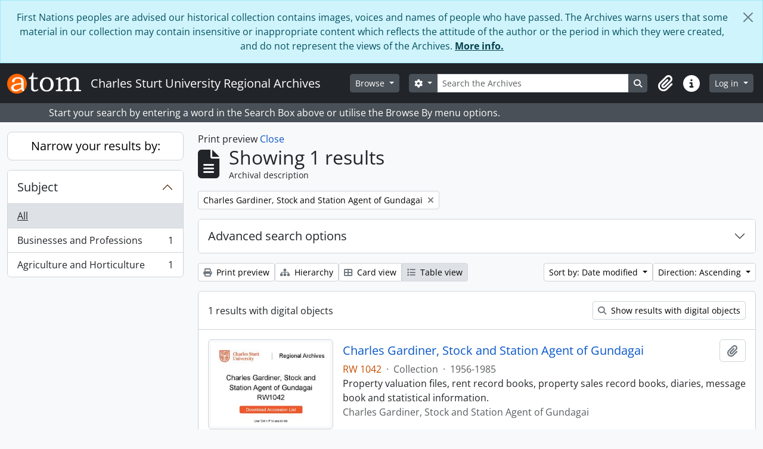

--- FILE ---
content_type: application/javascript
request_url: https://archives.csu.edu.au/dist/js/vendor.bundle.51cf3c3989802bda6211.js
body_size: 918158
content:
/*! For license information please see vendor.bundle.51cf3c3989802bda6211.js.LICENSE.txt */
(()=>{var __webpack_modules__={2125:(e,t,i)=>{var n,s,o;!function(){"use strict";s=[i(4796)],n=function(e){var t,i=window.Slick||{};(t=0,i=function(i,n){var s,o=this;o.defaults={adaptiveHeight:!1,appendArrows:e(i),appendDots:e(i),arrows:!0,arrowsPlacement:null,asNavFor:null,prevArrow:'<button class="slick-prev" type="button"><span class="slick-prev-icon" aria-hidden="true"></span><span class="slick-sr-only">Previous</span></button>',nextArrow:'<button class="slick-next" type="button"><span class="slick-next-icon" aria-hidden="true"></span><span class="slick-sr-only">Next</span></button>',autoplay:!1,autoplaySpeed:3e3,centerMode:!1,centerPadding:"50px",cssEase:"ease",customPaging:function(t,i){return e('<button type="button"><span class="slick-dot-icon" aria-hidden="true"></span><span class="slick-sr-only">Go to slide '+(i+1)+"</span></button>")},dots:!1,dotsClass:"slick-dots",draggable:!0,easing:"linear",edgeFriction:.35,fade:!1,infinite:!0,initialSlide:0,instructionsText:null,lazyLoad:"ondemand",mobileFirst:!1,playIcon:'<span class="slick-play-icon" aria-hidden="true"></span>',pauseIcon:'<span class="slick-pause-icon" aria-hidden="true"></span>',pauseOnHover:!0,pauseOnFocus:!0,pauseOnDotsHover:!1,regionLabel:"carousel",respondTo:"window",responsive:null,rows:1,rtl:!1,slide:"",slidesPerRow:1,slidesToShow:1,slidesToScroll:1,speed:500,swipe:!0,swipeToSlide:!1,touchMove:!0,touchThreshold:5,useAutoplayToggleButton:!0,useCSS:!0,useGroupRole:!0,useTransform:!0,variableWidth:!1,vertical:!1,verticalSwiping:!1,waitForAnimate:!0,zIndex:1e3},o.initials={animating:!1,dragging:!1,autoPlayTimer:null,currentDirection:0,currentLeft:null,currentSlide:0,direction:1,$dots:null,$instructionsText:null,listWidth:null,listHeight:null,loadIndex:0,$nextArrow:null,$pauseButton:null,$pauseIcon:null,$playIcon:null,$prevArrow:null,scrolling:!1,slideCount:null,slideWidth:null,$slideTrack:null,$slides:null,sliding:!1,slideOffset:0,swipeLeft:null,swiping:!1,$list:null,touchObject:{},transformsEnabled:!1,unslicked:!1},e.extend(o,o.initials),o.activeBreakpoint=null,o.animType=null,o.animProp=null,o.breakpoints=[],o.breakpointSettings=[],o.cssTransitions=!1,o.focussed=!1,o.interrupted=!1,o.hidden="hidden",o.paused=!0,o.positionProp=null,o.respondTo=null,o.rowCount=1,o.shouldClick=!0,o.$slider=e(i),o.$slidesCache=null,o.transformType=null,o.transitionType=null,o.visibilityChange="visibilitychange",o.windowWidth=0,o.windowTimer=null,s=e(i).data("slick")||{},o.options=e.extend({},o.defaults,n,s),o.currentSlide=o.options.initialSlide,o.originalSettings=o.options,void 0!==document.mozHidden?(o.hidden="mozHidden",o.visibilityChange="mozvisibilitychange"):void 0!==document.webkitHidden&&(o.hidden="webkitHidden",o.visibilityChange="webkitvisibilitychange"),o.autoPlay=e.proxy(o.autoPlay,o),o.autoPlayClear=e.proxy(o.autoPlayClear,o),o.autoPlayIterator=e.proxy(o.autoPlayIterator,o),o.autoPlayToggleHandler=e.proxy(o.autoPlayToggleHandler,o),o.changeSlide=e.proxy(o.changeSlide,o),o.clickHandler=e.proxy(o.clickHandler,o),o.selectHandler=e.proxy(o.selectHandler,o),o.setPosition=e.proxy(o.setPosition,o),o.swipeHandler=e.proxy(o.swipeHandler,o),o.dragHandler=e.proxy(o.dragHandler,o),o.instanceUid=t++,o.htmlExpr=/^(?:\s*(<[\w\W]+>)[^>]*)$/,o.registerBreakpoints(),o.init(!0)}).prototype.addSlide=i.prototype.slickAdd=function(t,i,n){var s=this;if("boolean"==typeof i)n=i,i=null;else if(i<0||i>=s.slideCount)return!1;s.unload(),"number"==typeof i?0===i&&0===s.$slides.length?e(t).appendTo(s.$slideTrack):n?e(t).insertBefore(s.$slides.eq(i)):e(t).insertAfter(s.$slides.eq(i)):!0===n?e(t).prependTo(s.$slideTrack):e(t).appendTo(s.$slideTrack),s.$slides=s.$slideTrack.children(this.options.slide),s.$slideTrack.children(this.options.slide).detach(),s.$slideTrack.append(s.$slides),s.$slides.each((function(t,i){e(i).attr("data-slick-index",t),e(i).attr("role","group"),e(i).attr("aria-label","slide "+t)})),s.$slidesCache=s.$slides,s.reinit()},i.prototype.animateHeight=function(){var e=this;if(1===e.options.slidesToShow&&!0===e.options.adaptiveHeight&&!1===e.options.vertical){var t=e.$slides.eq(e.currentSlide).outerHeight(!0);e.$list.animate({height:t},e.options.speed)}},i.prototype.animateSlide=function(t,i){var n={},s=this;s.animateHeight(),!0===s.options.rtl&&!1===s.options.vertical&&(t=-t),!1===s.transformsEnabled?!1===s.options.vertical?s.$slideTrack.animate({left:t},s.options.speed,s.options.easing,i):s.$slideTrack.animate({top:t},s.options.speed,s.options.easing,i):!1===s.cssTransitions?(!0===s.options.rtl&&(s.currentLeft=-s.currentLeft),e({animStart:s.currentLeft}).animate({animStart:t},{duration:s.options.speed,easing:s.options.easing,step:function(e){e=Math.ceil(e),!1===s.options.vertical?(n[s.animType]="translate("+e+"px, 0px)",s.$slideTrack.css(n)):(n[s.animType]="translate(0px,"+e+"px)",s.$slideTrack.css(n))},complete:function(){i&&i.call()}})):(s.applyTransition(),t=Math.ceil(t),!1===s.options.vertical?n[s.animType]="translate3d("+t+"px, 0px, 0px)":n[s.animType]="translate3d(0px,"+t+"px, 0px)",s.$slideTrack.css(n),i&&setTimeout((function(){s.disableTransition(),i.call()}),s.options.speed))},i.prototype.getNavTarget=function(){var t=this.options.asNavFor;return t&&null!==t&&(t=e(t).not(this.$slider)),t},i.prototype.asNavFor=function(t){var i=this.getNavTarget();null!==i&&"object"==typeof i&&i.each((function(){var i=e(this).slick("getSlick");i.unslicked||i.slideHandler(t,!0)}))},i.prototype.applyTransition=function(e){var t=this,i={};!1===t.options.fade?i[t.transitionType]=t.transformType+" "+t.options.speed+"ms "+t.options.cssEase:i[t.transitionType]="opacity "+t.options.speed+"ms "+t.options.cssEase,!1===t.options.fade?t.$slideTrack.css(i):t.$slides.eq(e).css(i)},i.prototype.autoPlay=function(){var e=this;e.autoPlayClear(),e.slideCount>e.options.slidesToShow&&(e.autoPlayTimer=setInterval(e.autoPlayIterator,e.options.autoplaySpeed))},i.prototype.autoPlayClear=function(){this.autoPlayTimer&&clearInterval(this.autoPlayTimer)},i.prototype.autoPlayIterator=function(){var e=this,t=e.currentSlide+e.options.slidesToScroll;e.paused||e.interrupted||e.focussed||(!1===e.options.infinite&&(1===e.direction&&e.currentSlide+1===e.slideCount-1?e.direction=0:0===e.direction&&(t=e.currentSlide-e.options.slidesToScroll,e.currentSlide-1==0&&(e.direction=1))),e.slideHandler(t))},i.prototype.autoPlayToggleHandler=function(){var e=this;e.paused?(e.$playIcon.css("display","none"),e.$pauseIcon.css("display","inline"),e.$pauseButton.find(".slick-play-text").attr("style","display: none"),e.$pauseButton.find(".slick-pause-text").removeAttr("style"),e.slickPlay()):(e.$playIcon.css("display","inline"),e.$pauseIcon.css("display","none"),e.$pauseButton.find(".slick-play-text").removeAttr("style"),e.$pauseButton.find(".slick-pause-text").attr("style","display: none"),e.slickPause())},i.prototype.buildArrows=function(){var t=this;if(!0===t.options.arrows)if(t.$prevArrow=e(t.options.prevArrow).addClass("slick-arrow"),t.$nextArrow=e(t.options.nextArrow).addClass("slick-arrow"),t.slideCount>t.options.slidesToShow){if(t.htmlExpr.test(t.options.prevArrow))if(null!=t.options.arrowsPlacement)switch(t.options.arrowsPlacement){case"beforeSlides":case"split":console.log("test"),t.$prevArrow.prependTo(t.options.appendArrows);break;case"afterSlides":t.$prevArrow.appendTo(t.options.appendArrows)}else t.$prevArrow.prependTo(t.options.appendArrows);if(t.htmlExpr.test(t.options.nextArrow))if(null!=t.options.arrowsPlacement)switch(t.options.arrowsPlacement){case"beforeSlides":console.log("test2"),t.$prevArrow.after(t.$nextArrow);break;case"afterSlides":case"split":t.$nextArrow.appendTo(t.options.appendArrows)}else t.$nextArrow.appendTo(t.options.appendArrows);!0!==t.options.infinite&&t.$prevArrow.addClass("slick-disabled").prop("disabled",!0)}else t.$prevArrow.add(t.$nextArrow).addClass("slick-hidden").prop("disabled",!0)},i.prototype.buildDots=function(){var t,i,n=this;if(!0===n.options.dots&&n.slideCount>n.options.slidesToShow){for(n.$slider.addClass("slick-dotted"),i=e("<ul />").addClass(n.options.dotsClass),t=0;t<=n.getDotCount();t+=1)i.append(e("<li />").append(n.options.customPaging.call(this,n,t)));n.$dots=i.appendTo(n.options.appendDots),n.$dots.find("li").first().addClass("slick-active")}},i.prototype.buildOut=function(){var t=this;t.$slides=t.$slider.children(t.options.slide+":not(.slick-cloned)").addClass("slick-slide"),t.slideCount=t.$slides.length,t.$slides.each((function(i,n){e(n).attr("data-slick-index",i).data("originalStyling",e(n).attr("style")||""),t.options.useGroupRole&&e(n).attr("role","group").attr("aria-label","slide "+(i+1))})),t.$slider.addClass("slick-slider"),t.$slider.attr("role","region"),t.$slider.attr("aria-label",t.options.regionLabel),t.$slideTrack=0===t.slideCount?e('<div class="slick-track"/>').appendTo(t.$slider):t.$slides.wrapAll('<div class="slick-track"/>').parent(),t.$list=t.$slideTrack.wrap('<div class="slick-list"/>').parent(),t.$slideTrack.css("opacity",0),!0!==t.options.centerMode&&!0!==t.options.swipeToSlide||(t.options.slidesToScroll=1),e("img[data-lazy]",t.$slider).not("[src]").addClass("slick-loading"),t.setupInfinite(),t.buildArrows(),t.buildDots(),t.updateDots(),t.setSlideClasses("number"==typeof t.currentSlide?t.currentSlide:0),!0===t.options.draggable&&t.$list.addClass("draggable"),t.options.autoplay&&t.options.useAutoplayToggleButton&&(t.$pauseIcon=e(t.options.pauseIcon).attr("aria-hidden",!0),t.$playIcon=e(t.options.playIcon).attr("aria-hidden",!0),t.$pauseButton=e('<button type="button" class="slick-autoplay-toggle-button">'),t.$pauseButton.append(t.$pauseIcon),t.$pauseButton.append(t.$playIcon.css("display","none")),t.$pauseButton.append(e('<span class="slick-pause-text slick-sr-only">Pause</span>')),t.$pauseButton.append(e('<span class="slick-play-text slick-sr-only" style="display: none">Play</span>')),t.$pauseButton.prependTo(t.$slider)),null!=t.options.instructionsText&&""!=t.options.instructionsText&&(t.$instructionsText=e('<p class="slick-instructions slick-sr-only">'+t.options.instructionsText+"</p>"),t.$instructionsText.prependTo(t.$slider))},i.prototype.buildRows=function(){var e,t,i,n,s,o,r,a=this;if(n=document.createDocumentFragment(),o=a.$slider.children(),a.options.rows>0){for(r=a.options.slidesPerRow*a.options.rows,s=Math.ceil(o.length/r),e=0;e<s;e++){var l=document.createElement("div");for(t=0;t<a.options.rows;t++){var c=document.createElement("div");for(i=0;i<a.options.slidesPerRow;i++){var d=e*r+(t*a.options.slidesPerRow+i);o.get(d)&&c.appendChild(o.get(d))}l.appendChild(c)}n.appendChild(l)}a.$slider.empty().append(n),a.$slider.children().children().children().css({width:100/a.options.slidesPerRow+"%",display:"inline-block"})}},i.prototype.checkResponsive=function(t,i){var n,s,o,r=this,a=!1,l=r.$slider.width(),c=window.innerWidth||e(window).width();if("window"===r.respondTo?o=c:"slider"===r.respondTo?o=l:"min"===r.respondTo&&(o=Math.min(c,l)),r.options.responsive&&r.options.responsive.length&&null!==r.options.responsive){for(n in s=null,r.breakpoints)r.breakpoints.hasOwnProperty(n)&&(!1===r.originalSettings.mobileFirst?o<r.breakpoints[n]&&(s=r.breakpoints[n]):o>r.breakpoints[n]&&(s=r.breakpoints[n]));null!==s?null!==r.activeBreakpoint?(s!==r.activeBreakpoint||i)&&(r.activeBreakpoint=s,"unslick"===r.breakpointSettings[s]?r.unslick(s):(r.options=e.extend({},r.originalSettings,r.breakpointSettings[s]),!0===t&&(r.currentSlide=r.options.initialSlide),r.refresh(t)),a=s):(r.activeBreakpoint=s,"unslick"===r.breakpointSettings[s]?r.unslick(s):(r.options=e.extend({},r.originalSettings,r.breakpointSettings[s]),!0===t&&(r.currentSlide=r.options.initialSlide),r.refresh(t)),a=s):null!==r.activeBreakpoint&&(r.activeBreakpoint=null,r.options=r.originalSettings,!0===t&&(r.currentSlide=r.options.initialSlide),r.refresh(t),a=s),t||!1===a||r.$slider.trigger("breakpoint",[r,a])}},i.prototype.changeSlide=function(t,i){var n,s,o=this,r=e(t.currentTarget);switch(r.is("a")&&t.preventDefault(),r.is("li")||(r=r.closest("li")),n=o.slideCount%o.options.slidesToScroll!=0?0:(o.slideCount-o.currentSlide)%o.options.slidesToScroll,t.data.message){case"previous":s=0===n?o.options.slidesToScroll:o.options.slidesToShow-n,o.slideCount>o.options.slidesToShow&&o.slideHandler(o.currentSlide-s,!1,i);break;case"next":s=0===n?o.options.slidesToScroll:n,o.slideCount>o.options.slidesToShow&&o.slideHandler(o.currentSlide+s,!1,i);break;case"index":var a=0===t.data.index?0:t.data.index||r.index()*o.options.slidesToScroll;o.slideHandler(o.checkNavigable(a),!1,i),r.children().trigger("focus");break;default:return}},i.prototype.checkNavigable=function(e){var t,i;if(i=0,e>(t=this.getNavigableIndexes())[t.length-1])e=t[t.length-1];else for(var n in t){if(e<t[n]){e=i;break}i=t[n]}return e},i.prototype.cleanUpEvents=function(){var t=this;t.options.autoplay&&t.options.useAutoplayToggleButton&&t.$pauseButton.off("click.slick",t.autoPlayToggleHandler),t.options.dots&&null!==t.$dots&&e("li",t.$dots).off("click.slick",t.changeSlide).off("mouseenter.slick",e.proxy(t.interrupt,t,!0)).off("mouseleave.slick",e.proxy(t.interrupt,t,!1)),t.$slider.off("focus.slick blur.slick"),!0===t.options.arrows&&t.slideCount>t.options.slidesToShow&&(t.$prevArrow&&t.$prevArrow.off("click.slick",t.changeSlide),t.$nextArrow&&t.$nextArrow.off("click.slick",t.changeSlide)),t.$list.off("touchstart.slick mousedown.slick",t.swipeHandler),t.$list.off("touchmove.slick mousemove.slick",t.swipeHandler),t.$list.off("touchend.slick mouseup.slick",t.swipeHandler),t.$list.off("touchcancel.slick mouseleave.slick",t.swipeHandler),t.$list.off("click.slick",t.clickHandler),e(document).off(t.visibilityChange,t.visibility),t.cleanUpSlideEvents(),e(window).off("orientationchange.slick.slick-"+t.instanceUid,t.orientationChange),e(window).off("resize.slick.slick-"+t.instanceUid,t.resize),e("[draggable!=true]",t.$slideTrack).off("dragstart",t.preventDefault),e(window).off("load.slick.slick-"+t.instanceUid,t.setPosition)},i.prototype.cleanUpSlideEvents=function(){var t=this;t.$list.off("mouseenter.slick",e.proxy(t.interrupt,t,!0)),t.$list.off("mouseleave.slick",e.proxy(t.interrupt,t,!1))},i.prototype.cleanUpRows=function(){var e,t=this;t.options.rows>0&&((e=t.$slides.children().children()).removeAttr("style"),t.$slider.empty().append(e))},i.prototype.clickHandler=function(e){!1===this.shouldClick&&(e.stopImmediatePropagation(),e.stopPropagation(),e.preventDefault())},i.prototype.destroy=function(t){var i=this;i.autoPlayClear(),i.touchObject={},i.cleanUpEvents(),e(".slick-cloned",i.$slider).detach(),i.options.autoplay&&i.options.useAutoplayToggleButton&&i.$pauseButton.remove(),i.$dots&&i.$dots.remove(),i.$prevArrow&&i.$prevArrow.length&&(i.$prevArrow.removeClass("slick-disabled slick-arrow slick-hidden").prop("disabled",!1).css("display",""),i.htmlExpr.test(i.options.prevArrow)&&i.$prevArrow.remove()),i.$nextArrow&&i.$nextArrow.length&&(i.$nextArrow.removeClass("slick-disabled slick-arrow slick-hidden").prop("disabled",!1).css("display",""),i.htmlExpr.test(i.options.nextArrow)&&i.$nextArrow.remove()),i.$slides&&(i.$slides.removeClass("slick-slide slick-active slick-center slick-visible slick-current").removeAttr("aria-hidden").removeAttr("data-slick-index").each((function(){e(this).attr("style",e(this).data("originalStyling"))})),i.$slideTrack.children(this.options.slide).detach(),i.$slideTrack.detach(),i.$list.detach(),i.$slider.append(i.$slides)),i.cleanUpRows(),i.$slider.removeClass("slick-slider"),i.$slider.removeClass("slick-initialized"),i.$slider.removeClass("slick-dotted"),i.unslicked=!0,t||i.$slider.trigger("destroy",[i])},i.prototype.disableTransition=function(e){var t=this,i={};i[t.transitionType]="",!1===t.options.fade?t.$slideTrack.css(i):t.$slides.eq(e).css(i)},i.prototype.fadeSlide=function(e,t){var i=this;!1===i.cssTransitions?(i.$slides.eq(e).css({zIndex:i.options.zIndex}),i.$slides.eq(e).animate({opacity:1},i.options.speed,i.options.easing,t)):(i.applyTransition(e),i.$slides.eq(e).css({opacity:1,zIndex:i.options.zIndex}),t&&setTimeout((function(){i.disableTransition(e),t.call()}),i.options.speed))},i.prototype.fadeSlideOut=function(e){var t=this;!1===t.cssTransitions?t.$slides.eq(e).animate({opacity:0,zIndex:t.options.zIndex-2},t.options.speed,t.options.easing):(t.applyTransition(e),t.$slides.eq(e).css({opacity:0,zIndex:t.options.zIndex-2}))},i.prototype.filterSlides=i.prototype.slickFilter=function(e){var t=this;null!==e&&(t.$slidesCache=t.$slides,t.unload(),t.$slideTrack.children(this.options.slide).detach(),t.$slidesCache.filter(e).appendTo(t.$slideTrack),t.reinit())},i.prototype.focusHandler=function(){var t=this;t.$slider.off("focus.slick blur.slick").on("focus.slick","*",(function(i){var n=e(this);setTimeout((function(){t.options.pauseOnFocus&&n.is(":focus")&&(t.focussed=!0,t.autoPlay())}),0)})).on("blur.slick","*",(function(i){e(this),t.options.pauseOnFocus&&(t.focussed=!1,t.autoPlay())}))},i.prototype.getCurrent=i.prototype.slickCurrentSlide=function(){return this.currentSlide},i.prototype.getDotCount=function(){var e=this,t=0,i=0,n=0;if(!0===e.options.infinite)if(e.slideCount<=e.options.slidesToShow)++n;else for(;t<e.slideCount;)++n,t=i+e.options.slidesToScroll,i+=e.options.slidesToScroll<=e.options.slidesToShow?e.options.slidesToScroll:e.options.slidesToShow;else if(!0===e.options.centerMode)n=e.slideCount;else if(e.options.asNavFor)for(;t<e.slideCount;)++n,t=i+e.options.slidesToScroll,i+=e.options.slidesToScroll<=e.options.slidesToShow?e.options.slidesToScroll:e.options.slidesToShow;else n=1+Math.ceil((e.slideCount-e.options.slidesToShow)/e.options.slidesToScroll);return n-1},i.prototype.getLeft=function(e){var t,i,n,s,o=this,r=0;return o.slideOffset=0,i=o.$slides.first().outerHeight(!0),!0===o.options.infinite?(o.slideCount>o.options.slidesToShow&&(o.slideOffset=o.slideWidth*o.options.slidesToShow*-1,s=-1,!0===o.options.vertical&&!0===o.options.centerMode&&(2===o.options.slidesToShow?s=-1.5:1===o.options.slidesToShow&&(s=-2)),r=i*o.options.slidesToShow*s),o.slideCount%o.options.slidesToScroll!=0&&e+o.options.slidesToScroll>o.slideCount&&o.slideCount>o.options.slidesToShow&&(e>o.slideCount?(o.slideOffset=(o.options.slidesToShow-(e-o.slideCount))*o.slideWidth*-1,r=(o.options.slidesToShow-(e-o.slideCount))*i*-1):(o.slideOffset=o.slideCount%o.options.slidesToScroll*o.slideWidth*-1,r=o.slideCount%o.options.slidesToScroll*i*-1))):e+o.options.slidesToShow>o.slideCount&&(o.slideOffset=(e+o.options.slidesToShow-o.slideCount)*o.slideWidth,r=(e+o.options.slidesToShow-o.slideCount)*i),o.slideCount<=o.options.slidesToShow&&(o.slideOffset=0,r=0),!0===o.options.centerMode&&o.slideCount<=o.options.slidesToShow?o.slideOffset=o.slideWidth*Math.floor(o.options.slidesToShow)/2-o.slideWidth*o.slideCount/2:!0===o.options.centerMode&&!0===o.options.infinite?o.slideOffset+=o.slideWidth*Math.floor(o.options.slidesToShow/2)-o.slideWidth:!0===o.options.centerMode&&(o.slideOffset=0,o.slideOffset+=o.slideWidth*Math.floor(o.options.slidesToShow/2)),t=!1===o.options.vertical?e*o.slideWidth*-1+o.slideOffset:e*i*-1+r,!0===o.options.variableWidth&&(n=o.slideCount<=o.options.slidesToShow||!1===o.options.infinite?o.$slideTrack.children(".slick-slide").eq(e):o.$slideTrack.children(".slick-slide").eq(e+o.options.slidesToShow),t=!0===o.options.rtl?n[0]?-1*(o.$slideTrack.width()-n[0].offsetLeft-n.width()):0:n[0]?-1*n[0].offsetLeft:0,!0===o.options.centerMode&&(n=o.slideCount<=o.options.slidesToShow||!1===o.options.infinite?o.$slideTrack.children(".slick-slide").eq(e):o.$slideTrack.children(".slick-slide").eq(e+o.options.slidesToShow+1),t=!0===o.options.rtl?n[0]?-1*(o.$slideTrack.width()-n[0].offsetLeft-n.width()):0:n[0]?-1*n[0].offsetLeft:0,t+=(o.$list.width()-n.outerWidth())/2)),t},i.prototype.getOption=i.prototype.slickGetOption=function(e){return this.options[e]},i.prototype.getNavigableIndexes=function(){var e,t=this,i=0,n=0,s=[];for(!1===t.options.infinite?e=t.slideCount:(i=-1*t.options.slidesToScroll,n=-1*t.options.slidesToScroll,e=2*t.slideCount);i<e;)s.push(i),i=n+t.options.slidesToScroll,n+=t.options.slidesToScroll<=t.options.slidesToShow?t.options.slidesToScroll:t.options.slidesToShow;return s},i.prototype.getSlick=function(){return this},i.prototype.getSlideCount=function(){var t,i,n,s=this;return n=!0===s.options.centerMode?Math.floor(s.$list.width()/2):0,i=-1*s.swipeLeft+n,!0===s.options.swipeToSlide?(s.$slideTrack.find(".slick-slide").each((function(n,o){var r,a;if(r=e(o).outerWidth(),a=o.offsetLeft,!0!==s.options.centerMode&&(a+=r/2),i<a+r)return t=o,!1})),Math.abs(e(t).attr("data-slick-index")-s.currentSlide)||1):s.options.slidesToScroll},i.prototype.goTo=i.prototype.slickGoTo=function(e,t){this.changeSlide({data:{message:"index",index:parseInt(e)}},t)},i.prototype.init=function(t){var i=this;e(i.$slider).hasClass("slick-initialized")||(e(i.$slider).addClass("slick-initialized"),i.buildRows(),i.buildOut(),i.setProps(),i.startLoad(),i.loadSlider(),i.initializeEvents(),i.updateArrows(),i.updateDots(),i.checkResponsive(!0),i.focusHandler()),t&&i.$slider.trigger("init",[i]),i.options.autoplay&&(i.paused=!1,i.autoPlay()),i.updateSlideVisibility(),null!=i.options.accessibility&&console.warn("accessibility setting is no longer supported."),null!=i.options.focusOnChange&&console.warn("focusOnChange is no longer supported."),null!=i.options.focusOnSelect&&console.warn("focusOnSelect is no longer supported.")},i.prototype.initArrowEvents=function(){var e=this;!0===e.options.arrows&&e.slideCount>e.options.slidesToShow&&(e.$prevArrow.off("click.slick").on("click.slick",{message:"previous"},e.changeSlide),e.$nextArrow.off("click.slick").on("click.slick",{message:"next"},e.changeSlide))},i.prototype.initDotEvents=function(){var t=this;!0===t.options.dots&&t.slideCount>t.options.slidesToShow&&e("li",t.$dots).on("click.slick",{message:"index"},t.changeSlide),!0===t.options.dots&&!0===t.options.pauseOnDotsHover&&t.slideCount>t.options.slidesToShow&&e("li",t.$dots).on("mouseenter.slick",e.proxy(t.interrupt,t,!0)).on("mouseleave.slick",e.proxy(t.interrupt,t,!1))},i.prototype.initSlideEvents=function(){var t=this;t.options.pauseOnHover&&(t.$list.on("mouseenter.slick",e.proxy(t.interrupt,t,!0)),t.$list.on("mouseleave.slick",e.proxy(t.interrupt,t,!1)))},i.prototype.initializeEvents=function(){var t=this;t.initArrowEvents(),t.initDotEvents(),t.initSlideEvents(),t.options.autoplay&&t.options.useAutoplayToggleButton&&t.$pauseButton.on("click.slick",t.autoPlayToggleHandler),t.$list.on("touchstart.slick mousedown.slick",{action:"start"},t.swipeHandler),t.$list.on("touchmove.slick mousemove.slick",{action:"move"},t.swipeHandler),t.$list.on("touchend.slick mouseup.slick",{action:"end"},t.swipeHandler),t.$list.on("touchcancel.slick mouseleave.slick",{action:"end"},t.swipeHandler),t.$list.on("click.slick",t.clickHandler),e(document).on(t.visibilityChange,e.proxy(t.visibility,t)),e(window).on("orientationchange.slick.slick-"+t.instanceUid,e.proxy(t.orientationChange,t)),e(window).on("resize.slick.slick-"+t.instanceUid,e.proxy(t.resize,t)),e("[draggable!=true]",t.$slideTrack).on("dragstart",t.preventDefault),e(window).on("load.slick.slick-"+t.instanceUid,t.setPosition),e(t.setPosition)},i.prototype.initUI=function(){var e=this;!0===e.options.arrows&&e.slideCount>e.options.slidesToShow&&(e.$prevArrow.show(),e.$nextArrow.show()),!0===e.options.dots&&e.slideCount>e.options.slidesToShow&&e.$dots.show()},i.prototype.lazyLoad=function(){var t,i,n,s=this;function o(t){e("img[data-lazy]",t).each((function(){var t=e(this),i=e(this).attr("data-lazy"),n=e(this).attr("data-srcset"),o=e(this).attr("data-sizes")||s.$slider.attr("data-sizes"),r=document.createElement("img");r.onload=function(){t.animate({opacity:0},100,(function(){n&&(t.attr("srcset",n),o&&t.attr("sizes",o)),t.attr("src",i).animate({opacity:1},200,(function(){t.removeAttr("data-lazy data-srcset data-sizes").removeClass("slick-loading")})),s.$slider.trigger("lazyLoaded",[s,t,i])}))},r.onerror=function(){t.removeAttr("data-lazy").removeClass("slick-loading").addClass("slick-lazyload-error"),s.$slider.trigger("lazyLoadError",[s,t,i])},r.src=i}))}if(!0===s.options.centerMode?!0===s.options.infinite?n=(i=s.currentSlide+(s.options.slidesToShow/2+1))+s.options.slidesToShow+2:(i=Math.max(0,s.currentSlide-(s.options.slidesToShow/2+1)),n=s.options.slidesToShow/2+1+2+s.currentSlide):(i=s.options.infinite?s.options.slidesToShow+s.currentSlide:s.currentSlide,n=Math.ceil(i+s.options.slidesToShow),!0===s.options.fade&&(i>0&&i--,n<=s.slideCount&&n++)),t=s.$slider.find(".slick-slide").slice(i,n),"anticipated"===s.options.lazyLoad)for(var r=i-1,a=n,l=s.$slider.find(".slick-slide"),c=0;c<s.options.slidesToScroll;c++)r<0&&(r=s.slideCount-1),t=(t=t.add(l.eq(r))).add(l.eq(a)),r--,a++;o(t),s.slideCount<=s.options.slidesToShow?o(s.$slider.find(".slick-slide")):s.currentSlide>=s.slideCount-s.options.slidesToShow?o(s.$slider.find(".slick-cloned").slice(0,s.options.slidesToShow)):0===s.currentSlide&&o(s.$slider.find(".slick-cloned").slice(-1*s.options.slidesToShow))},i.prototype.loadSlider=function(){var e=this;e.setPosition(),e.$slideTrack.css({opacity:1}),e.$slider.removeClass("slick-loading"),e.initUI(),"progressive"===e.options.lazyLoad&&e.progressiveLazyLoad()},i.prototype.next=i.prototype.slickNext=function(){this.changeSlide({data:{message:"next"}})},i.prototype.orientationChange=function(){this.checkResponsive(),this.setPosition()},i.prototype.pause=i.prototype.slickPause=function(){this.autoPlayClear(),this.paused=!0},i.prototype.play=i.prototype.slickPlay=function(){var e=this;e.autoPlay(),e.options.autoplay=!0,e.paused=!1,e.focussed=!1,e.interrupted=!1},i.prototype.postSlide=function(e){var t=this;t.unslicked||(t.$slider.trigger("afterChange",[t,e]),t.animating=!1,t.slideCount>t.options.slidesToShow&&t.setPosition(),t.swipeLeft=null,t.options.autoplay&&t.autoPlay(),t.updateSlideVisibility())},i.prototype.prev=i.prototype.slickPrev=function(){this.changeSlide({data:{message:"previous"}})},i.prototype.preventDefault=function(e){e.preventDefault()},i.prototype.progressiveLazyLoad=function(t){t=t||1;var i,n,s,o,r,a=this,l=e("img[data-lazy]",a.$slider);l.length?(i=l.first(),n=i.attr("data-lazy"),s=i.attr("data-srcset"),o=i.attr("data-sizes")||a.$slider.attr("data-sizes"),(r=document.createElement("img")).onload=function(){s&&(i.attr("srcset",s),o&&i.attr("sizes",o)),i.attr("src",n).removeAttr("data-lazy data-srcset data-sizes").removeClass("slick-loading"),!0===a.options.adaptiveHeight&&a.setPosition(),a.$slider.trigger("lazyLoaded",[a,i,n]),a.progressiveLazyLoad()},r.onerror=function(){t<3?setTimeout((function(){a.progressiveLazyLoad(t+1)}),500):(i.removeAttr("data-lazy").removeClass("slick-loading").addClass("slick-lazyload-error"),a.$slider.trigger("lazyLoadError",[a,i,n]),a.progressiveLazyLoad())},r.src=n):a.$slider.trigger("allImagesLoaded",[a])},i.prototype.refresh=function(t){var i,n,s=this;n=s.slideCount-s.options.slidesToShow,!s.options.infinite&&s.currentSlide>n&&(s.currentSlide=n),s.slideCount<=s.options.slidesToShow&&(s.currentSlide=0),i=s.currentSlide,s.destroy(!0),e.extend(s,s.initials,{currentSlide:i}),s.init(),t||s.changeSlide({data:{message:"index",index:i}},!1)},i.prototype.registerBreakpoints=function(){var t,i,n,s=this,o=s.options.responsive||null;if("array"===e.type(o)&&o.length){for(t in s.respondTo=s.options.respondTo||"window",o)if(n=s.breakpoints.length-1,o.hasOwnProperty(t)){for(i=o[t].breakpoint;n>=0;)s.breakpoints[n]&&s.breakpoints[n]===i&&s.breakpoints.splice(n,1),n--;s.breakpoints.push(i),s.breakpointSettings[i]=o[t].settings}s.breakpoints.sort((function(e,t){return s.options.mobileFirst?e-t:t-e}))}},i.prototype.reinit=function(){var e=this;e.$slides=e.$slideTrack.children(e.options.slide).addClass("slick-slide"),e.slideCount=e.$slides.length,e.currentSlide>=e.slideCount&&0!==e.currentSlide&&(e.currentSlide=e.currentSlide-e.options.slidesToScroll),e.slideCount<=e.options.slidesToShow&&(e.currentSlide=0),e.registerBreakpoints(),e.setProps(),e.setupInfinite(),e.buildArrows(),e.updateArrows(),e.initArrowEvents(),e.buildDots(),e.updateDots(),e.initDotEvents(),e.cleanUpSlideEvents(),e.initSlideEvents(),e.checkResponsive(!1,!0),e.setSlideClasses("number"==typeof e.currentSlide?e.currentSlide:0),e.setPosition(),e.focusHandler(),e.paused=!e.options.autoplay,e.autoPlay(),e.$slider.trigger("reInit",[e])},i.prototype.resize=function(){var t=this;e(window).width()!==t.windowWidth&&(clearTimeout(t.windowDelay),t.windowDelay=window.setTimeout((function(){t.windowWidth=e(window).width(),t.checkResponsive(),t.unslicked||t.setPosition()}),50))},i.prototype.removeSlide=i.prototype.slickRemove=function(e,t,i){var n=this;if(e="boolean"==typeof e?!0===(t=e)?0:n.slideCount-1:!0===t?--e:e,n.slideCount<1||e<0||e>n.slideCount-1)return!1;n.unload(),!0===i?n.$slideTrack.children().remove():n.$slideTrack.children(this.options.slide).eq(e).remove(),n.$slides=n.$slideTrack.children(this.options.slide),n.$slideTrack.children(this.options.slide).detach(),n.$slideTrack.append(n.$slides),n.$slidesCache=n.$slides,n.reinit()},i.prototype.setCSS=function(e){var t,i,n=this,s={};!0===n.options.rtl&&(e=-e),t="left"==n.positionProp?Math.ceil(e)+"px":"0px",i="top"==n.positionProp?Math.ceil(e)+"px":"0px",s[n.positionProp]=e,!1===n.transformsEnabled?n.$slideTrack.css(s):(s={},!1===n.cssTransitions?(s[n.animType]="translate("+t+", "+i+")",n.$slideTrack.css(s)):(s[n.animType]="translate3d("+t+", "+i+", 0px)",n.$slideTrack.css(s)))},i.prototype.setDimensions=function(){var e=this;!1===e.options.vertical?!0===e.options.centerMode&&e.$list.css({padding:"0px "+e.options.centerPadding}):(e.$list.height(e.$slides.first().outerHeight(!0)*e.options.slidesToShow),!0===e.options.centerMode&&e.$list.css({padding:e.options.centerPadding+" 0px"})),e.listWidth=e.$list.width(),e.listHeight=e.$list.height(),!1===e.options.vertical&&!1===e.options.variableWidth?(e.slideWidth=Math.ceil(e.listWidth/e.options.slidesToShow),e.$slideTrack.width(Math.ceil(e.slideWidth*e.$slideTrack.children(".slick-slide").length))):!0===e.options.variableWidth?e.$slideTrack.width(5e3*e.slideCount):(e.slideWidth=Math.ceil(e.listWidth),e.$slideTrack.height(Math.ceil(e.$slides.first().outerHeight(!0)*e.$slideTrack.children(".slick-slide").length)));var t=e.$slides.first().outerWidth(!0)-e.$slides.first().width();!1===e.options.variableWidth&&e.$slideTrack.children(".slick-slide").width(e.slideWidth-t)},i.prototype.setFade=function(){var t,i=this;i.$slides.each((function(n,s){t=i.slideWidth*n*-1,!0===i.options.rtl?e(s).css({position:"relative",right:t,top:0,zIndex:i.options.zIndex-2,opacity:0}):e(s).css({position:"relative",left:t,top:0,zIndex:i.options.zIndex-2,opacity:0})})),i.$slides.eq(i.currentSlide).css({zIndex:i.options.zIndex-1,opacity:1})},i.prototype.setHeight=function(){var e=this;if(1===e.options.slidesToShow&&!0===e.options.adaptiveHeight&&!1===e.options.vertical){var t=e.$slides.eq(e.currentSlide).outerHeight(!0);e.$list.css("height",t)}},i.prototype.setOption=i.prototype.slickSetOption=function(){var t,i,n,s,o,r=this,a=!1;if("object"===e.type(arguments[0])?(n=arguments[0],a=arguments[1],o="multiple"):"string"===e.type(arguments[0])&&(n=arguments[0],s=arguments[1],a=arguments[2],"responsive"===arguments[0]&&"array"===e.type(arguments[1])?o="responsive":void 0!==arguments[1]&&(o="single")),"single"===o)r.options[n]=s;else if("multiple"===o)e.each(n,(function(e,t){r.options[e]=t}));else if("responsive"===o)for(i in s)if("array"!==e.type(r.options.responsive))r.options.responsive=[s[i]];else{for(t=r.options.responsive.length-1;t>=0;)r.options.responsive[t].breakpoint===s[i].breakpoint&&r.options.responsive.splice(t,1),t--;r.options.responsive.push(s[i])}a&&(r.unload(),r.reinit())},i.prototype.setPosition=function(){var e=this;e.setDimensions(),e.setHeight(),!1===e.options.fade?e.setCSS(e.getLeft(e.currentSlide)):e.setFade(),e.$slider.trigger("setPosition",[e])},i.prototype.setProps=function(){var e=this,t=document.body.style;e.positionProp=!0===e.options.vertical?"top":"left","top"===e.positionProp?e.$slider.addClass("slick-vertical"):e.$slider.removeClass("slick-vertical"),void 0===t.WebkitTransition&&void 0===t.MozTransition&&void 0===t.msTransition||!0===e.options.useCSS&&(e.cssTransitions=!0),e.options.fade&&("number"==typeof e.options.zIndex?e.options.zIndex<3&&(e.options.zIndex=3):e.options.zIndex=e.defaults.zIndex),void 0!==t.OTransform&&(e.animType="OTransform",e.transformType="-o-transform",e.transitionType="OTransition",void 0===t.perspectiveProperty&&void 0===t.webkitPerspective&&(e.animType=!1)),void 0!==t.MozTransform&&(e.animType="MozTransform",e.transformType="-moz-transform",e.transitionType="MozTransition",void 0===t.perspectiveProperty&&void 0===t.MozPerspective&&(e.animType=!1)),void 0!==t.webkitTransform&&(e.animType="webkitTransform",e.transformType="-webkit-transform",e.transitionType="webkitTransition",void 0===t.perspectiveProperty&&void 0===t.webkitPerspective&&(e.animType=!1)),void 0!==t.msTransform&&(e.animType="msTransform",e.transformType="-ms-transform",e.transitionType="msTransition",void 0===t.msTransform&&(e.animType=!1)),void 0!==t.transform&&!1!==e.animType&&(e.animType="transform",e.transformType="transform",e.transitionType="transition"),e.transformsEnabled=e.options.useTransform&&null!==e.animType&&!1!==e.animType},i.prototype.setSlideClasses=function(t){var i,n,s,o,r=this;if(n=r.$slider.find(".slick-slide").removeClass("slick-active slick-center slick-current").attr("aria-hidden","true").attr("aria-label",(function(){return e(this).attr("aria-label").replace(" (centered)","")})),r.$slides.eq(t).addClass("slick-current"),!0===r.options.centerMode){var a=r.options.slidesToShow%2==0?1:0;i=Math.floor(r.options.slidesToShow/2),!0===r.options.infinite&&(t>=i&&t<=r.slideCount-1-i?r.$slides.slice(t-i+a,t+i+1).addClass("slick-active").removeAttr("aria-hidden"):(s=r.options.slidesToShow+t,n.slice(s-i+1+a,s+i+2).addClass("slick-active").removeAttr("aria-hidden")),0===t?n.eq(r.options.slidesToShow+r.slideCount+1).addClass("slick-center").attr("aria-label",(function(){return e(this).attr("aria-label")+" (centered)"})):t===r.slideCount-1&&n.eq(r.options.slidesToShow).addClass("slick-center").attr("aria-label",(function(){return e(this).attr("aria-label")+" (centered)"}))),r.$slides.eq(t).addClass("slick-center").attr("aria-label",(function(){return e(this).attr("aria-label")+" (centered)"}))}else t>=0&&t<=r.slideCount-r.options.slidesToShow?r.$slides.slice(t,t+r.options.slidesToShow).addClass("slick-active").removeAttr("aria-hidden"):n.length<=r.options.slidesToShow?n.addClass("slick-active").removeAttr("aria-hidden"):(o=r.slideCount%r.options.slidesToShow,s=!0===r.options.infinite?r.options.slidesToShow+t:t,r.options.slidesToShow==r.options.slidesToScroll&&r.slideCount-t<r.options.slidesToShow?n.slice(s-(r.options.slidesToShow-o),s+o).addClass("slick-active").removeAttr("aria-hidden"):n.slice(s,s+r.options.slidesToShow).addClass("slick-active").removeAttr("aria-hidden"));"ondemand"!==r.options.lazyLoad&&"anticipated"!==r.options.lazyLoad||r.lazyLoad()},i.prototype.setupInfinite=function(){var t,i,n,s=this;if(!0===s.options.fade&&(s.options.centerMode=!1),!0===s.options.infinite&&!1===s.options.fade&&(i=null,s.slideCount>s.options.slidesToShow)){for(n=!0===s.options.centerMode?s.options.slidesToShow+1:s.options.slidesToShow,t=s.slideCount;t>s.slideCount-n;t-=1)i=t-1,e(s.$slides[i]).clone(!0).attr("id","").attr("data-slick-index",i-s.slideCount).prependTo(s.$slideTrack).addClass("slick-cloned");for(t=0;t<n+s.slideCount;t+=1)i=t,e(s.$slides[i]).clone(!0).attr("id","").attr("data-slick-index",i+s.slideCount).appendTo(s.$slideTrack).addClass("slick-cloned");s.$slideTrack.find(".slick-cloned").find("[id]").each((function(){e(this).attr("id","")}))}},i.prototype.interrupt=function(e){e||this.autoPlay(),this.interrupted=e},i.prototype.selectHandler=function(t){var i=this,n=e(t.target).is(".slick-slide")?e(t.target):e(t.target).parents(".slick-slide"),s=parseInt(n.attr("data-slick-index"));s||(s=0),i.slideCount<=i.options.slidesToShow?i.slideHandler(s,!1,!0):i.slideHandler(s)},i.prototype.slideHandler=function(e,t,i){var n,s,o,r,a,l=null,c=this;if(t=t||!1,!(!0===c.animating&&!0===c.options.waitForAnimate||!0===c.options.fade&&c.currentSlide===e))if(!1===t&&c.asNavFor(e),n=e,l=c.getLeft(n),r=c.getLeft(c.currentSlide),c.currentLeft=null===c.swipeLeft?r:c.swipeLeft,!1===c.options.infinite&&!1===c.options.centerMode&&(e<0||e>c.getDotCount()*c.options.slidesToScroll))!1===c.options.fade&&(n=c.currentSlide,!0!==i&&c.slideCount>c.options.slidesToShow?c.animateSlide(r,(function(){c.postSlide(n)})):c.postSlide(n));else if(!1===c.options.infinite&&!0===c.options.centerMode&&(e<0||e>c.slideCount-c.options.slidesToScroll))!1===c.options.fade&&(n=c.currentSlide,!0!==i&&c.slideCount>c.options.slidesToShow?c.animateSlide(r,(function(){c.postSlide(n)})):c.postSlide(n));else{if(c.options.autoplay&&clearInterval(c.autoPlayTimer),s=n<0?c.slideCount%c.options.slidesToScroll!=0?c.slideCount-c.slideCount%c.options.slidesToScroll:c.slideCount+n:n>=c.slideCount?c.slideCount%c.options.slidesToScroll!=0?0:n-c.slideCount:n,c.animating=!0,c.$slider.trigger("beforeChange",[c,c.currentSlide,s]),o=c.currentSlide,c.currentSlide=s,c.setSlideClasses(c.currentSlide),c.options.asNavFor&&(a=(a=c.getNavTarget()).slick("getSlick")).slideCount<=a.options.slidesToShow&&a.setSlideClasses(c.currentSlide),c.updateDots(),c.updateArrows(),!0===c.options.fade)return!0!==i?(c.fadeSlideOut(o),c.fadeSlide(s,(function(){c.postSlide(s)}))):c.postSlide(s),void c.animateHeight();!0!==i&&c.slideCount>c.options.slidesToShow?c.animateSlide(l,(function(){c.postSlide(s)})):c.postSlide(s)}},i.prototype.startLoad=function(){var e=this;!0===e.options.arrows&&e.slideCount>e.options.slidesToShow&&(e.$prevArrow.hide(),e.$nextArrow.hide()),!0===e.options.dots&&e.slideCount>e.options.slidesToShow&&e.$dots.hide(),e.$slider.addClass("slick-loading")},i.prototype.swipeDirection=function(){var e,t,i,n,s=this;return e=s.touchObject.startX-s.touchObject.curX,t=s.touchObject.startY-s.touchObject.curY,i=Math.atan2(t,e),(n=Math.round(180*i/Math.PI))<0&&(n=360-Math.abs(n)),n<=45&&n>=0||n<=360&&n>=315?!1===s.options.rtl?"left":"right":n>=135&&n<=225?!1===s.options.rtl?"right":"left":!0===s.options.verticalSwiping?n>=35&&n<=135?"down":"up":"vertical"},i.prototype.swipeEnd=function(e){var t,i,n=this;if(n.dragging=!1,n.swiping=!1,n.scrolling)return n.scrolling=!1,!1;if(n.interrupted=!1,n.shouldClick=!(n.touchObject.swipeLength>10),void 0===n.touchObject.curX)return!1;if(!0===n.touchObject.edgeHit&&n.$slider.trigger("edge",[n,n.swipeDirection()]),n.touchObject.swipeLength>=n.touchObject.minSwipe){switch(i=n.swipeDirection()){case"left":case"down":t=n.options.swipeToSlide?n.checkNavigable(n.currentSlide+n.getSlideCount()):n.currentSlide+n.getSlideCount(),n.currentDirection=0;break;case"right":case"up":t=n.options.swipeToSlide?n.checkNavigable(n.currentSlide-n.getSlideCount()):n.currentSlide-n.getSlideCount(),n.currentDirection=1}"vertical"!=i&&(n.slideHandler(t),n.touchObject={},n.$slider.trigger("swipe",[n,i]))}else n.touchObject.startX!==n.touchObject.curX&&(n.slideHandler(n.currentSlide),n.touchObject={})},i.prototype.swipeHandler=function(e){var t=this;if(!(!1===t.options.swipe||"ontouchend"in document&&!1===t.options.swipe||!1===t.options.draggable&&-1!==e.type.indexOf("mouse")))switch(t.touchObject.fingerCount=e.originalEvent&&void 0!==e.originalEvent.touches?e.originalEvent.touches.length:1,t.touchObject.minSwipe=t.listWidth/t.options.touchThreshold,!0===t.options.verticalSwiping&&(t.touchObject.minSwipe=t.listHeight/t.options.touchThreshold),e.data.action){case"start":t.swipeStart(e);break;case"move":t.swipeMove(e);break;case"end":t.swipeEnd(e)}},i.prototype.swipeMove=function(e){var t,i,n,s,o,r,a=this;return o=void 0!==e.originalEvent?e.originalEvent.touches:null,!(!a.dragging||a.scrolling||o&&1!==o.length)&&(t=a.getLeft(a.currentSlide),a.touchObject.curX=void 0!==o?o[0].pageX:e.clientX,a.touchObject.curY=void 0!==o?o[0].pageY:e.clientY,a.touchObject.swipeLength=Math.round(Math.sqrt(Math.pow(a.touchObject.curX-a.touchObject.startX,2))),r=Math.round(Math.sqrt(Math.pow(a.touchObject.curY-a.touchObject.startY,2))),!a.options.verticalSwiping&&!a.swiping&&r>4?(a.scrolling=!0,!1):(!0===a.options.verticalSwiping&&(a.touchObject.swipeLength=r),i=a.swipeDirection(),void 0!==e.originalEvent&&a.touchObject.swipeLength>4&&(a.swiping=!0,e.preventDefault()),s=(!1===a.options.rtl?1:-1)*(a.touchObject.curX>a.touchObject.startX?1:-1),!0===a.options.verticalSwiping&&(s=a.touchObject.curY>a.touchObject.startY?1:-1),n=a.touchObject.swipeLength,a.touchObject.edgeHit=!1,!1===a.options.infinite&&(0===a.currentSlide&&"right"===i||a.currentSlide>=a.getDotCount()&&"left"===i)&&(n=a.touchObject.swipeLength*a.options.edgeFriction,a.touchObject.edgeHit=!0),!1===a.options.vertical?a.swipeLeft=t+n*s:a.swipeLeft=t+n*(a.$list.height()/a.listWidth)*s,!0===a.options.verticalSwiping&&(a.swipeLeft=t+n*s),!0!==a.options.fade&&!1!==a.options.touchMove&&(!0===a.animating?(a.swipeLeft=null,!1):void a.setCSS(a.swipeLeft))))},i.prototype.swipeStart=function(e){var t,i=this;if(i.interrupted=!0,1!==i.touchObject.fingerCount||i.slideCount<=i.options.slidesToShow)return i.touchObject={},!1;void 0!==e.originalEvent&&void 0!==e.originalEvent.touches&&(t=e.originalEvent.touches[0]),i.touchObject.startX=i.touchObject.curX=void 0!==t?t.pageX:e.clientX,i.touchObject.startY=i.touchObject.curY=void 0!==t?t.pageY:e.clientY,i.dragging=!0},i.prototype.unfilterSlides=i.prototype.slickUnfilter=function(){var e=this;null!==e.$slidesCache&&(e.unload(),e.$slideTrack.children(this.options.slide).detach(),e.$slidesCache.appendTo(e.$slideTrack),e.reinit())},i.prototype.unload=function(){var t=this;e(".slick-cloned",t.$slider).remove(),t.$dots&&t.$dots.remove(),t.$prevArrow&&t.htmlExpr.test(t.options.prevArrow)&&t.$prevArrow.remove(),t.$nextArrow&&t.htmlExpr.test(t.options.nextArrow)&&t.$nextArrow.remove(),t.$slides.removeClass("slick-slide slick-active slick-visible slick-current").attr("aria-hidden","true").css("width","")},i.prototype.unslick=function(e){var t=this;t.$slider.trigger("unslick",[t,e]),t.destroy()},i.prototype.updateArrows=function(){var e=this;Math.floor(e.options.slidesToShow/2),!0===e.options.arrows&&e.slideCount>e.options.slidesToShow&&!e.options.infinite&&(e.$prevArrow.removeClass("slick-disabled").prop("disabled",!1),e.$nextArrow.removeClass("slick-disabled").prop("disabled",!1),0===e.currentSlide?(e.$prevArrow.addClass("slick-disabled").prop("disabled",!0),e.$nextArrow.removeClass("slick-disabled").prop("disabled",!1)):(e.currentSlide>=e.slideCount-e.options.slidesToShow&&!1===e.options.centerMode||e.currentSlide>=e.slideCount-1&&!0===e.options.centerMode)&&(e.$nextArrow.addClass("slick-disabled").prop("disabled",!0),e.$prevArrow.removeClass("slick-disabled").prop("disabled",!1)))},i.prototype.updateDots=function(){var e=this;null!==e.$dots&&(e.$dots.find("li").removeClass("slick-active").find("button").removeAttr("aria-current").end().end(),e.$dots.find("li").eq(Math.floor(e.currentSlide/e.options.slidesToScroll)).addClass("slick-active").find("button").attr("aria-current",!0).end().end())},i.prototype.updateSlideVisibility=function(){this.$slideTrack.find(".slick-slide").attr("aria-hidden","true").find("a, input, button, select").attr("tabindex","-1"),this.$slideTrack.find(".slick-active").removeAttr("aria-hidden").find("a, input, button, select").removeAttr("tabindex")},i.prototype.visibility=function(){var e=this;e.options.autoplay&&(document[e.hidden]?e.interrupted=!0:e.interrupted=!1)},e.fn.slick=function(){var e,t,n=this,s=arguments[0],o=Array.prototype.slice.call(arguments,1),r=n.length;for(e=0;e<r;e++)if("object"==typeof s||void 0===s?n[e].slick=new i(n[e],s):t=n[e].slick[s].apply(n[e].slick,o),void 0!==t)return t;return n}},void 0===(o=n.apply(t,s))||(e.exports=o)}()},1168:()=>{!function(e){var t={};function i(n){if(t[n])return t[n].exports;var s=t[n]={i:n,l:!1,exports:{}};return e[n].call(s.exports,s,s.exports,i),s.l=!0,s.exports}i.m=e,i.c=t,i.d=function(e,t,n){i.o(e,t)||Object.defineProperty(e,t,{enumerable:!0,get:n})},i.r=function(e){"undefined"!=typeof Symbol&&Symbol.toStringTag&&Object.defineProperty(e,Symbol.toStringTag,{value:"Module"}),Object.defineProperty(e,"__esModule",{value:!0})},i.t=function(e,t){if(1&t&&(e=i(e)),8&t)return e;if(4&t&&"object"==typeof e&&e&&e.__esModule)return e;var n=Object.create(null);if(i.r(n),Object.defineProperty(n,"default",{enumerable:!0,value:e}),2&t&&"string"!=typeof e)for(var s in e)i.d(n,s,function(t){return e[t]}.bind(null,s));return n},i.n=function(e){var t=e&&e.__esModule?function(){return e.default}:function(){return e};return i.d(t,"a",t),t},i.o=function(e,t){return Object.prototype.hasOwnProperty.call(e,t)},i.p="",i(i.s=0)}([function(e,t,i){"use strict";i.r(t),i.d(t,"AutoComplete",(function(){return l}));var n,s=(n=function(e,t){return(n=Object.setPrototypeOf||{__proto__:[]}instanceof Array&&function(e,t){e.__proto__=t}||function(e,t){for(var i in t)t.hasOwnProperty(i)&&(e[i]=t[i])})(e,t)},function(e,t){function i(){this.constructor=e}n(e,t),e.prototype=null===t?Object.create(t):(i.prototype=t.prototype,new i)}),o=function(e){function t(t){return e.call(this,t)||this}return s(t,e),t.prototype.getDefaults=function(){return{url:"",method:"get",queryKey:"q",extraData:{},timeout:void 0,requestThrottling:500}},t.prototype.search=function(e,t){var i=this;null!=this.jqXHR&&this.jqXHR.abort();var n={};n[this._settings.queryKey]=e,$.extend(n,this._settings.extraData),this.requestTID&&window.clearTimeout(this.requestTID),this.requestTID=window.setTimeout((function(){i.jqXHR=$.ajax(i._settings.url,{method:i._settings.method,data:n,timeout:i._settings.timeout}),i.jqXHR.done((function(e){t(e)})),i.jqXHR.fail((function(e){var t;null===(t=i._settings)||void 0===t||t.fail(e)})),i.jqXHR.always((function(){i.jqXHR=null}))}),this._settings.requestThrottling)},t}(function(){function e(e){this._settings=$.extend(!0,{},this.getDefaults(),e)}return e.prototype.getDefaults=function(){return{}},e.prototype.getResults=function(e,t,i){return this.results},e.prototype.search=function(e,t){t(this.getResults())},e}()),r=function(){function e(e,t,i,n){this.initialized=!1,this.shown=!1,this.items=[],this.ddMouseover=!1,this._$el=e,this.formatItem=t,this.autoSelect=i,this.noResultsText=n}return e.prototype.init=function(){var e=this,t=$.extend({},this._$el.position(),{height:this._$el[0].offsetHeight});this._dd=$("<ul />"),this._dd.addClass("bootstrap-autocomplete dropdown-menu"),this._dd.insertAfter(this._$el),this._dd.css({top:t.top+this._$el.outerHeight(),left:t.left,width:this._$el.outerWidth()}),this._dd.on("click","li",(function(t){var i=$(t.currentTarget).data("item");e.itemSelectedLaunchEvent(i)})),this._dd.on("keyup",(function(t){if(e.shown)return 27===t.which&&(e.hide(),e._$el.focus()),!1})),this._dd.on("mouseenter",(function(t){e.ddMouseover=!0})),this._dd.on("mouseleave",(function(t){e.ddMouseover=!1})),this._dd.on("mouseenter","li",(function(t){e.haveResults&&($(t.currentTarget).closest("ul").find("li.active").removeClass("active"),$(t.currentTarget).addClass("active"),e.mouseover=!0)})),this._dd.on("mouseleave","li",(function(t){e.mouseover=!1})),this.initialized=!0},e.prototype.checkInitialized=function(){this.initialized||this.init()},Object.defineProperty(e.prototype,"isMouseOver",{get:function(){return this.mouseover},enumerable:!1,configurable:!0}),Object.defineProperty(e.prototype,"isDdMouseOver",{get:function(){return this.ddMouseover},enumerable:!1,configurable:!0}),Object.defineProperty(e.prototype,"haveResults",{get:function(){return this.items.length>0},enumerable:!1,configurable:!0}),e.prototype.focusNextItem=function(e){if(this.haveResults){var t=this._dd.find("li.active"),i=e?t.prev():t.next();0===i.length&&(i=e?this._dd.find("li").last():this._dd.find("li").first()),t.removeClass("active"),i.addClass("active")}},e.prototype.focusPreviousItem=function(){this.focusNextItem(!0)},e.prototype.selectFocusItem=function(){this._dd.find("li.active").trigger("click")},Object.defineProperty(e.prototype,"isItemFocused",{get:function(){return!!(this.isShown()&&this._dd.find("li.active").length>0)},enumerable:!1,configurable:!0}),e.prototype.show=function(){this.shown||(this._dd.dropdown().show(),this.shown=!0)},e.prototype.isShown=function(){return this.shown},e.prototype.hide=function(){this.shown&&(this._dd.dropdown().hide(),this.shown=!1)},e.prototype.updateItems=function(e,t){this.items=e,this.searchText=t,this.refreshItemList()},e.prototype.showMatchedText=function(e,t){var i=e.toLowerCase().indexOf(t.toLowerCase());if(i>-1){var n=i+t.length;return e.slice(0,i)+"<b>"+e.slice(i,n)+"</b>"+e.slice(n)}return e},e.prototype.refreshItemList=function(){var e=this;this.checkInitialized(),this._dd.empty();var t=[];if(this.items.length>0)this.items.forEach((function(i){var n,s,o=e.formatItem(i);"string"==typeof o&&(o={text:o}),n=e.showMatchedText(o.text,e.searchText),s=void 0!==o.html?o.html:n;var r=o.disabled,a=$("<li >");a.append($("<a>").attr("href","#!").html(s)).data("item",i),r&&a.addClass("disabled"),t.push(a)}));else{var i=$("<li >");i.append($("<a>").attr("href","#!").html(this.noResultsText)).addClass("disabled"),t.push(i)}this._dd.append(t)},e.prototype.itemSelectedLaunchEvent=function(e){this._$el.trigger("autocomplete.select",e)},e}(),a=function(){function e(e,t,i,n){this.initialized=!1,this.shown=!1,this.items=[],this.ddMouseover=!1,this._$el=e,this.formatItem=t,this.autoSelect=i,this.noResultsText=n}return e.prototype.getElPos=function(){return $.extend({},this._$el.position(),{height:this._$el[0].offsetHeight})},e.prototype.init=function(){var e=this,t=this.getElPos();this._dd=$("<div />"),this._dd.addClass("bootstrap-autocomplete dropdown-menu"),this._dd.insertAfter(this._$el),this._dd.css({top:t.top+this._$el.outerHeight(),left:t.left,width:this._$el.outerWidth()}),this._dd.on("click",".dropdown-item",(function(t){var i=$(t.currentTarget).data("item");e.itemSelectedLaunchEvent(i),t.preventDefault()})),this._dd.on("keyup",(function(t){if(e.shown)return 27===t.which&&(e.hide(),e._$el.focus()),!1})),this._dd.on("mouseenter",(function(t){e.ddMouseover=!0})),this._dd.on("mouseleave",(function(t){e.ddMouseover=!1})),this._dd.on("mouseenter",".dropdown-item",(function(t){e.haveResults&&($(t.currentTarget).closest("div").find(".dropdown-item.active").removeClass("active"),$(t.currentTarget).addClass("active"),e.mouseover=!0)})),this._dd.on("mouseleave",".dropdown-item",(function(t){e.mouseover=!1})),this.initialized=!0},e.prototype.checkInitialized=function(){this.initialized||this.init()},Object.defineProperty(e.prototype,"isMouseOver",{get:function(){return this.mouseover},enumerable:!1,configurable:!0}),Object.defineProperty(e.prototype,"isDdMouseOver",{get:function(){return this.ddMouseover},enumerable:!1,configurable:!0}),Object.defineProperty(e.prototype,"haveResults",{get:function(){return this.items.length>0},enumerable:!1,configurable:!0}),e.prototype.focusNextItem=function(e){if(this.haveResults){var t=this._dd.find(".dropdown-item.active"),i=e?t.prev():t.next();0===i.length&&(i=e?this._dd.find(".dropdown-item").last():this._dd.find(".dropdown-item").first()),t.removeClass("active"),i.addClass("active")}},e.prototype.focusPreviousItem=function(){this.focusNextItem(!0)},e.prototype.selectFocusItem=function(){this._dd.find(".dropdown-item.active").trigger("click")},Object.defineProperty(e.prototype,"isItemFocused",{get:function(){return!!(this._dd&&this.isShown()&&this._dd.find(".dropdown-item.active").length>0)},enumerable:!1,configurable:!0}),e.prototype.show=function(){this.shown||(this.getElPos(),this._dd.addClass("show"),this.shown=!0,this._$el.trigger("autocomplete.dd.shown"))},e.prototype.isShown=function(){return this.shown},e.prototype.hide=function(){this.shown&&(this._dd.removeClass("show"),this.shown=!1,this._$el.trigger("autocomplete.dd.hidden"))},e.prototype.updateItems=function(e,t){this.items=e,this.searchText=t,this.refreshItemList()},e.prototype.showMatchedText=function(e,t){var i=e.toLowerCase().indexOf(t.toLowerCase());if(i>-1){var n=i+t.length;return e.slice(0,i)+"<b>"+e.slice(i,n)+"</b>"+e.slice(n)}return e},e.prototype.refreshItemList=function(){var e=this;this.checkInitialized(),this._dd.empty();var t=[];if(this.items.length>0)this.items.forEach((function(i){var n,s,o=e.formatItem(i);"string"==typeof o&&(o={text:o}),n=e.showMatchedText(o.text,e.searchText),s=void 0!==o.html?o.html:n;var r=o.disabled,a=$("<a >");a.addClass("dropdown-item").css({overflow:"hidden","text-overflow":"ellipsis"}).html(s).data("item",i),r&&a.addClass("disabled"),t.push(a)})),this._dd.append(t),this.show();else if(""===this.noResultsText)this.hide();else{var i=$("<a >");i.addClass("dropdown-item disabled").html(this.noResultsText),t.push(i),this._dd.append(t),this.show()}},e.prototype.itemSelectedLaunchEvent=function(e){this._$el.trigger("autocomplete.select",e)},e}(),l=function(){function e(e,t){this._selectedItem=null,this._defaultValue=null,this._defaultText=null,this._isSelectElement=!1,this._settings={resolver:"ajax",resolverSettings:{},minLength:3,valueKey:"value",formatResult:this.defaultFormatResult,autoSelect:!0,noResultsText:"No results",bootstrapVersion:"auto",preventEnter:!1,events:{typed:null,searchPre:null,search:null,searchPost:null,select:null,focus:null}},this._el=e,this._$el=$(this._el),this._$el.is("select")&&(this._isSelectElement=!0),this.manageInlineDataAttributes(),"object"==typeof t&&(this._settings=$.extend(!0,{},this.getSettings(),t)),this._isSelectElement&&this.convertSelectToText(),this.init()}return e.prototype.manageInlineDataAttributes=function(){var e=this.getSettings();this._$el.data("url")&&(e.resolverSettings.url=this._$el.data("url")),this._$el.data("default-value")&&(this._defaultValue=this._$el.data("default-value")),this._$el.data("default-text")&&(this._defaultText=this._$el.data("default-text")),void 0!==this._$el.data("noresults-text")&&(e.noResultsText=this._$el.data("noresults-text"))},e.prototype.getSettings=function(){return this._settings},e.prototype.getBootstrapVersion=function(){var e;return"auto"===this._settings.bootstrapVersion?e=$.fn.button.Constructor.VERSION.split(".").map(parseInt):"4"===this._settings.bootstrapVersion?e=[4]:"3"===this._settings.bootstrapVersion?e=[3]:(console.error("INVALID value for 'bootstrapVersion' settings property: "+this._settings.bootstrapVersion+" defaulting to 4"),e=[4]),e},e.prototype.convertSelectToText=function(){var t=$("<input>");t.attr("type","hidden"),t.attr("name",this._$el.attr("name")),this._defaultValue&&t.val(this._defaultValue),this._selectHiddenField=t,t.insertAfter(this._$el);var i=$("<input>");i.attr("type","search"),i.attr("name",this._$el.attr("name")+"_text"),i.attr("id",this._$el.attr("id")),i.attr("disabled",this._$el.attr("disabled")),i.attr("placeholder",this._$el.attr("placeholder")),i.attr("autocomplete","off"),i.addClass(this._$el.attr("class")),this._defaultText&&i.val(this._defaultText);var n=this._$el.attr("required");n&&i.attr("required",n),i.data(e.NAME,this),this._$el.replaceWith(i),this._$el=i,this._el=i.get(0)},e.prototype.init=function(){this.bindDefaultEventListeners(),"ajax"===this._settings.resolver&&(this.resolver=new o(this._settings.resolverSettings)),4===this.getBootstrapVersion()[0]?this._dd=new a(this._$el,this._settings.formatResult,this._settings.autoSelect,this._settings.noResultsText):this._dd=new r(this._$el,this._settings.formatResult,this._settings.autoSelect,this._settings.noResultsText)},e.prototype.bindDefaultEventListeners=function(){var e=this;this._$el.on("keydown",(function(t){switch(t.which){case 9:e._dd.isItemFocused?e._dd.selectFocusItem():e._selectedItem||""!==e._$el.val()&&e._$el.trigger("autocomplete.freevalue",e._$el.val()),e._dd.hide();break;case 13:e._dd.isItemFocused?e._dd.selectFocusItem():e._selectedItem||""!==e._$el.val()&&e._$el.trigger("autocomplete.freevalue",e._$el.val()),e._dd.hide(),e._settings.preventEnter&&t.preventDefault();break;case 40:e._dd.focusNextItem();break;case 38:e._dd.focusPreviousItem()}})),this._$el.on("keyup",(function(t){switch(t.which){case 16:case 17:case 18:case 39:case 37:case 36:case 35:case 40:case 38:break;case 13:case 27:e._dd.hide();break;default:e._selectedItem=null;var i=e._$el.val();e.handlerTyped(i)}})),this._$el.on("blur",(function(t){!e._dd.isMouseOver&&e._dd.isDdMouseOver&&e._dd.isShown()?(setTimeout((function(){e._$el.focus()})),e._$el.focus()):e._dd.isMouseOver||(e._isSelectElement?e._dd.isItemFocused?e._dd.selectFocusItem():null!==e._selectedItem&&""!==e._$el.val()?e._$el.trigger("autocomplete.select",e._selectedItem):""!==e._$el.val()&&null!==e._defaultValue?(e._$el.val(e._defaultText),e._selectHiddenField.val(e._defaultValue),e._selectedItem=null,e._$el.trigger("autocomplete.select",e._selectedItem)):(e._$el.val(""),e._selectHiddenField.val(""),e._selectedItem=null,e._$el.trigger("autocomplete.select",e._selectedItem)):null===e._selectedItem&&e._$el.trigger("autocomplete.freevalue",e._$el.val()),e._dd.hide())})),this._$el.on("autocomplete.select",(function(t,i){e._selectedItem=i,e.itemSelectedDefaultHandler(i)})),this._$el.on("paste",(function(t){setTimeout((function(){e._$el.trigger("keyup",t)}),0)}))},e.prototype.handlerTyped=function(e){(null===this._settings.events.typed||(e=this._settings.events.typed(e,this._$el)))&&(e.length>=this._settings.minLength?(this._searchText=e,this.handlerPreSearch()):this._dd.hide())},e.prototype.handlerPreSearch=function(){if(null!==this._settings.events.searchPre){var e=this._settings.events.searchPre(this._searchText,this._$el);if(!e)return;this._searchText=e}this.handlerDoSearch()},e.prototype.handlerDoSearch=function(){var e=this;null!==this._settings.events.search?this._settings.events.search(this._searchText,(function(t){e.postSearchCallback(t)}),this._$el):this.resolver&&this.resolver.search(this._searchText,(function(t){e.postSearchCallback(t)}))},e.prototype.postSearchCallback=function(e){this._settings.events.searchPost&&"boolean"==typeof(e=this._settings.events.searchPost(e,this._$el))&&!e||this.handlerStartShow(e)},e.prototype.handlerStartShow=function(e){this._dd.updateItems(e,this._searchText)},e.prototype.itemSelectedDefaultHandler=function(e){if(null!=e){var t=this._settings.formatResult(e);"string"==typeof t&&(t={text:t}),this._$el.val(t.text),this._isSelectElement&&this._selectHiddenField.val(t.value)}else this._$el.val(""),this._isSelectElement&&this._selectHiddenField.val("");this._selectedItem=e,this._dd.hide()},e.prototype.defaultFormatResult=function(e){return"string"==typeof e?{text:e}:e.text?e:{text:e.toString()}},e.prototype.manageAPI=function(e,t){"set"===e?this.itemSelectedDefaultHandler(t):"clear"===e?this.itemSelectedDefaultHandler(null):"show"===e?this._$el.trigger("keyup"):"updateResolver"===e&&(this.resolver=new o(t))},e.NAME="autoComplete",e}();!function(e){e.fn[l.NAME]=function(t,i){return this.each((function(){var n;(n=e(this).data(l.NAME))||(n=new l(this,t),e(this).data(l.NAME,n)),n.manageAPI(t,i)}))}}(jQuery,window,document)}])},414:function(e){e.exports=function(){"use strict";const e=new Map,t={set(t,i,n){e.has(t)||e.set(t,new Map);const s=e.get(t);s.has(i)||0===s.size?s.set(i,n):console.error(`Bootstrap doesn't allow more than one instance per element. Bound instance: ${Array.from(s.keys())[0]}.`)},get:(t,i)=>e.has(t)&&e.get(t).get(i)||null,remove(t,i){if(!e.has(t))return;const n=e.get(t);n.delete(i),0===n.size&&e.delete(t)}},i="transitionend",n=e=>(e&&window.CSS&&window.CSS.escape&&(e=e.replace(/#([^\s"#']+)/g,((e,t)=>`#${CSS.escape(t)}`))),e),s=e=>{e.dispatchEvent(new Event(i))},o=e=>!(!e||"object"!=typeof e)&&(void 0!==e.jquery&&(e=e[0]),void 0!==e.nodeType),r=e=>o(e)?e.jquery?e[0]:e:"string"==typeof e&&e.length>0?document.querySelector(n(e)):null,a=e=>{if(!o(e)||0===e.getClientRects().length)return!1;const t="visible"===getComputedStyle(e).getPropertyValue("visibility"),i=e.closest("details:not([open])");if(!i)return t;if(i!==e){const t=e.closest("summary");if(t&&t.parentNode!==i)return!1;if(null===t)return!1}return t},l=e=>!e||e.nodeType!==Node.ELEMENT_NODE||!!e.classList.contains("disabled")||(void 0!==e.disabled?e.disabled:e.hasAttribute("disabled")&&"false"!==e.getAttribute("disabled")),c=e=>{if(!document.documentElement.attachShadow)return null;if("function"==typeof e.getRootNode){const t=e.getRootNode();return t instanceof ShadowRoot?t:null}return e instanceof ShadowRoot?e:e.parentNode?c(e.parentNode):null},d=()=>{},h=e=>{e.offsetHeight},u=()=>window.jQuery&&!document.body.hasAttribute("data-bs-no-jquery")?window.jQuery:null,p=[],f=()=>"rtl"===document.documentElement.dir,g=e=>{var t;t=()=>{const t=u();if(t){const i=e.NAME,n=t.fn[i];t.fn[i]=e.jQueryInterface,t.fn[i].Constructor=e,t.fn[i].noConflict=()=>(t.fn[i]=n,e.jQueryInterface)}},"loading"===document.readyState?(p.length||document.addEventListener("DOMContentLoaded",(()=>{for(const e of p)e()})),p.push(t)):t()},m=(e,t=[],i=e)=>"function"==typeof e?e(...t):i,v=(e,t,n=!0)=>{if(!n)return void m(e);const o=(e=>{if(!e)return 0;let{transitionDuration:t,transitionDelay:i}=window.getComputedStyle(e);const n=Number.parseFloat(t),s=Number.parseFloat(i);return n||s?(t=t.split(",")[0],i=i.split(",")[0],1e3*(Number.parseFloat(t)+Number.parseFloat(i))):0})(t)+5;let r=!1;const a=({target:n})=>{n===t&&(r=!0,t.removeEventListener(i,a),m(e))};t.addEventListener(i,a),setTimeout((()=>{r||s(t)}),o)},_=(e,t,i,n)=>{const s=e.length;let o=e.indexOf(t);return-1===o?!i&&n?e[s-1]:e[0]:(o+=i?1:-1,n&&(o=(o+s)%s),e[Math.max(0,Math.min(o,s-1))])},y=/[^.]*(?=\..*)\.|.*/,b=/\..*/,w=/::\d+$/,x={};let k=1;const C={mouseenter:"mouseover",mouseleave:"mouseout"},S=new Set(["click","dblclick","mouseup","mousedown","contextmenu","mousewheel","DOMMouseScroll","mouseover","mouseout","mousemove","selectstart","selectend","keydown","keypress","keyup","orientationchange","touchstart","touchmove","touchend","touchcancel","pointerdown","pointermove","pointerup","pointerleave","pointercancel","gesturestart","gesturechange","gestureend","focus","blur","change","reset","select","submit","focusin","focusout","load","unload","beforeunload","resize","move","DOMContentLoaded","readystatechange","error","abort","scroll"]);function E(e,t){return t&&`${t}::${k++}`||e.uidEvent||k++}function T(e){const t=E(e);return e.uidEvent=t,x[t]=x[t]||{},x[t]}function A(e,t,i=null){return Object.values(e).find((e=>e.callable===t&&e.delegationSelector===i))}function O(e,t,i){const n="string"==typeof t,s=n?i:t||i;let o=I(e);return S.has(o)||(o=e),[n,s,o]}function D(e,t,i,n,s){if("string"!=typeof t||!e)return;let[o,r,a]=O(t,i,n);if(t in C){const e=e=>function(t){if(!t.relatedTarget||t.relatedTarget!==t.delegateTarget&&!t.delegateTarget.contains(t.relatedTarget))return e.call(this,t)};r=e(r)}const l=T(e),c=l[a]||(l[a]={}),d=A(c,r,o?i:null);if(d)return void(d.oneOff=d.oneOff&&s);const h=E(r,t.replace(y,"")),u=o?function(e,t,i){return function n(s){const o=e.querySelectorAll(t);for(let{target:r}=s;r&&r!==this;r=r.parentNode)for(const a of o)if(a===r)return L(s,{delegateTarget:r}),n.oneOff&&N.off(e,s.type,t,i),i.apply(r,[s])}}(e,i,r):function(e,t){return function i(n){return L(n,{delegateTarget:e}),i.oneOff&&N.off(e,n.type,t),t.apply(e,[n])}}(e,r);u.delegationSelector=o?i:null,u.callable=r,u.oneOff=s,u.uidEvent=h,c[h]=u,e.addEventListener(a,u,o)}function P(e,t,i,n,s){const o=A(t[i],n,s);o&&(e.removeEventListener(i,o,Boolean(s)),delete t[i][o.uidEvent])}function j(e,t,i,n){const s=t[i]||{};for(const[o,r]of Object.entries(s))o.includes(n)&&P(e,t,i,r.callable,r.delegationSelector)}function I(e){return e=e.replace(b,""),C[e]||e}const N={on(e,t,i,n){D(e,t,i,n,!1)},one(e,t,i,n){D(e,t,i,n,!0)},off(e,t,i,n){if("string"!=typeof t||!e)return;const[s,o,r]=O(t,i,n),a=r!==t,l=T(e),c=l[r]||{},d=t.startsWith(".");if(void 0===o){if(d)for(const i of Object.keys(l))j(e,l,i,t.slice(1));for(const[i,n]of Object.entries(c)){const s=i.replace(w,"");a&&!t.includes(s)||P(e,l,r,n.callable,n.delegationSelector)}}else{if(!Object.keys(c).length)return;P(e,l,r,o,s?i:null)}},trigger(e,t,i){if("string"!=typeof t||!e)return null;const n=u();let s=null,o=!0,r=!0,a=!1;t!==I(t)&&n&&(s=n.Event(t,i),n(e).trigger(s),o=!s.isPropagationStopped(),r=!s.isImmediatePropagationStopped(),a=s.isDefaultPrevented());const l=L(new Event(t,{bubbles:o,cancelable:!0}),i);return a&&l.preventDefault(),r&&e.dispatchEvent(l),l.defaultPrevented&&s&&s.preventDefault(),l}};function L(e,t={}){for(const[i,n]of Object.entries(t))try{e[i]=n}catch(t){Object.defineProperty(e,i,{configurable:!0,get:()=>n})}return e}function H(e){if("true"===e)return!0;if("false"===e)return!1;if(e===Number(e).toString())return Number(e);if(""===e||"null"===e)return null;if("string"!=typeof e)return e;try{return JSON.parse(decodeURIComponent(e))}catch(t){return e}}function M(e){return e.replace(/[A-Z]/g,(e=>`-${e.toLowerCase()}`))}const F={setDataAttribute(e,t,i){e.setAttribute(`data-bs-${M(t)}`,i)},removeDataAttribute(e,t){e.removeAttribute(`data-bs-${M(t)}`)},getDataAttributes(e){if(!e)return{};const t={},i=Object.keys(e.dataset).filter((e=>e.startsWith("bs")&&!e.startsWith("bsConfig")));for(const n of i){let i=n.replace(/^bs/,"");i=i.charAt(0).toLowerCase()+i.slice(1,i.length),t[i]=H(e.dataset[n])}return t},getDataAttribute:(e,t)=>H(e.getAttribute(`data-bs-${M(t)}`))};class R{static get Default(){return{}}static get DefaultType(){return{}}static get NAME(){throw new Error('You have to implement the static method "NAME", for each component!')}_getConfig(e){return e=this._mergeConfigObj(e),e=this._configAfterMerge(e),this._typeCheckConfig(e),e}_configAfterMerge(e){return e}_mergeConfigObj(e,t){const i=o(t)?F.getDataAttribute(t,"config"):{};return{...this.constructor.Default,..."object"==typeof i?i:{},...o(t)?F.getDataAttributes(t):{},..."object"==typeof e?e:{}}}_typeCheckConfig(e,t=this.constructor.DefaultType){for(const[n,s]of Object.entries(t)){const t=e[n],r=o(t)?"element":null==(i=t)?`${i}`:Object.prototype.toString.call(i).match(/\s([a-z]+)/i)[1].toLowerCase();if(!new RegExp(s).test(r))throw new TypeError(`${this.constructor.NAME.toUpperCase()}: Option "${n}" provided type "${r}" but expected type "${s}".`)}var i}}class Y extends R{constructor(e,i){super(),(e=r(e))&&(this._element=e,this._config=this._getConfig(i),t.set(this._element,this.constructor.DATA_KEY,this))}dispose(){t.remove(this._element,this.constructor.DATA_KEY),N.off(this._element,this.constructor.EVENT_KEY);for(const e of Object.getOwnPropertyNames(this))this[e]=null}_queueCallback(e,t,i=!0){v(e,t,i)}_getConfig(e){return e=this._mergeConfigObj(e,this._element),e=this._configAfterMerge(e),this._typeCheckConfig(e),e}static getInstance(e){return t.get(r(e),this.DATA_KEY)}static getOrCreateInstance(e,t={}){return this.getInstance(e)||new this(e,"object"==typeof t?t:null)}static get VERSION(){return"5.3.3"}static get DATA_KEY(){return`bs.${this.NAME}`}static get EVENT_KEY(){return`.${this.DATA_KEY}`}static eventName(e){return`${e}${this.EVENT_KEY}`}}const z=e=>{let t=e.getAttribute("data-bs-target");if(!t||"#"===t){let i=e.getAttribute("href");if(!i||!i.includes("#")&&!i.startsWith("."))return null;i.includes("#")&&!i.startsWith("#")&&(i=`#${i.split("#")[1]}`),t=i&&"#"!==i?i.trim():null}return t?t.split(",").map((e=>n(e))).join(","):null},$={find:(e,t=document.documentElement)=>[].concat(...Element.prototype.querySelectorAll.call(t,e)),findOne:(e,t=document.documentElement)=>Element.prototype.querySelector.call(t,e),children:(e,t)=>[].concat(...e.children).filter((e=>e.matches(t))),parents(e,t){const i=[];let n=e.parentNode.closest(t);for(;n;)i.push(n),n=n.parentNode.closest(t);return i},prev(e,t){let i=e.previousElementSibling;for(;i;){if(i.matches(t))return[i];i=i.previousElementSibling}return[]},next(e,t){let i=e.nextElementSibling;for(;i;){if(i.matches(t))return[i];i=i.nextElementSibling}return[]},focusableChildren(e){const t=["a","button","input","textarea","select","details","[tabindex]",'[contenteditable="true"]'].map((e=>`${e}:not([tabindex^="-"])`)).join(",");return this.find(t,e).filter((e=>!l(e)&&a(e)))},getSelectorFromElement(e){const t=z(e);return t&&$.findOne(t)?t:null},getElementFromSelector(e){const t=z(e);return t?$.findOne(t):null},getMultipleElementsFromSelector(e){const t=z(e);return t?$.find(t):[]}},W=(e,t="hide")=>{const i=`click.dismiss${e.EVENT_KEY}`,n=e.NAME;N.on(document,i,`[data-bs-dismiss="${n}"]`,(function(i){if(["A","AREA"].includes(this.tagName)&&i.preventDefault(),l(this))return;const s=$.getElementFromSelector(this)||this.closest(`.${n}`);e.getOrCreateInstance(s)[t]()}))},q=".bs.alert",B=`close${q}`,U=`closed${q}`;class V extends Y{static get NAME(){return"alert"}close(){if(N.trigger(this._element,B).defaultPrevented)return;this._element.classList.remove("show");const e=this._element.classList.contains("fade");this._queueCallback((()=>this._destroyElement()),this._element,e)}_destroyElement(){this._element.remove(),N.trigger(this._element,U),this.dispose()}static jQueryInterface(e){return this.each((function(){const t=V.getOrCreateInstance(this);if("string"==typeof e){if(void 0===t[e]||e.startsWith("_")||"constructor"===e)throw new TypeError(`No method named "${e}"`);t[e](this)}}))}}W(V,"close"),g(V);const X='[data-bs-toggle="button"]';class K extends Y{static get NAME(){return"button"}toggle(){this._element.setAttribute("aria-pressed",this._element.classList.toggle("active"))}static jQueryInterface(e){return this.each((function(){const t=K.getOrCreateInstance(this);"toggle"===e&&t[e]()}))}}N.on(document,"click.bs.button.data-api",X,(e=>{e.preventDefault();const t=e.target.closest(X);K.getOrCreateInstance(t).toggle()})),g(K);const J=".bs.swipe",G=`touchstart${J}`,Q=`touchmove${J}`,Z=`touchend${J}`,ee=`pointerdown${J}`,te=`pointerup${J}`,ie={endCallback:null,leftCallback:null,rightCallback:null},ne={endCallback:"(function|null)",leftCallback:"(function|null)",rightCallback:"(function|null)"};class se extends R{constructor(e,t){super(),this._element=e,e&&se.isSupported()&&(this._config=this._getConfig(t),this._deltaX=0,this._supportPointerEvents=Boolean(window.PointerEvent),this._initEvents())}static get Default(){return ie}static get DefaultType(){return ne}static get NAME(){return"swipe"}dispose(){N.off(this._element,J)}_start(e){this._supportPointerEvents?this._eventIsPointerPenTouch(e)&&(this._deltaX=e.clientX):this._deltaX=e.touches[0].clientX}_end(e){this._eventIsPointerPenTouch(e)&&(this._deltaX=e.clientX-this._deltaX),this._handleSwipe(),m(this._config.endCallback)}_move(e){this._deltaX=e.touches&&e.touches.length>1?0:e.touches[0].clientX-this._deltaX}_handleSwipe(){const e=Math.abs(this._deltaX);if(e<=40)return;const t=e/this._deltaX;this._deltaX=0,t&&m(t>0?this._config.rightCallback:this._config.leftCallback)}_initEvents(){this._supportPointerEvents?(N.on(this._element,ee,(e=>this._start(e))),N.on(this._element,te,(e=>this._end(e))),this._element.classList.add("pointer-event")):(N.on(this._element,G,(e=>this._start(e))),N.on(this._element,Q,(e=>this._move(e))),N.on(this._element,Z,(e=>this._end(e))))}_eventIsPointerPenTouch(e){return this._supportPointerEvents&&("pen"===e.pointerType||"touch"===e.pointerType)}static isSupported(){return"ontouchstart"in document.documentElement||navigator.maxTouchPoints>0}}const oe=".bs.carousel",re=".data-api",ae="ArrowLeft",le="ArrowRight",ce="next",de="prev",he="left",ue="right",pe=`slide${oe}`,fe=`slid${oe}`,ge=`keydown${oe}`,me=`mouseenter${oe}`,ve=`mouseleave${oe}`,_e=`dragstart${oe}`,ye=`load${oe}${re}`,be=`click${oe}${re}`,we="carousel",xe="active",ke=".active",Ce=".carousel-item",Se=ke+Ce,Ee={[ae]:ue,[le]:he},Te={interval:5e3,keyboard:!0,pause:"hover",ride:!1,touch:!0,wrap:!0},Ae={interval:"(number|boolean)",keyboard:"boolean",pause:"(string|boolean)",ride:"(boolean|string)",touch:"boolean",wrap:"boolean"};class Oe extends Y{constructor(e,t){super(e,t),this._interval=null,this._activeElement=null,this._isSliding=!1,this.touchTimeout=null,this._swipeHelper=null,this._indicatorsElement=$.findOne(".carousel-indicators",this._element),this._addEventListeners(),this._config.ride===we&&this.cycle()}static get Default(){return Te}static get DefaultType(){return Ae}static get NAME(){return"carousel"}next(){this._slide(ce)}nextWhenVisible(){!document.hidden&&a(this._element)&&this.next()}prev(){this._slide(de)}pause(){this._isSliding&&s(this._element),this._clearInterval()}cycle(){this._clearInterval(),this._updateInterval(),this._interval=setInterval((()=>this.nextWhenVisible()),this._config.interval)}_maybeEnableCycle(){this._config.ride&&(this._isSliding?N.one(this._element,fe,(()=>this.cycle())):this.cycle())}to(e){const t=this._getItems();if(e>t.length-1||e<0)return;if(this._isSliding)return void N.one(this._element,fe,(()=>this.to(e)));const i=this._getItemIndex(this._getActive());if(i===e)return;const n=e>i?ce:de;this._slide(n,t[e])}dispose(){this._swipeHelper&&this._swipeHelper.dispose(),super.dispose()}_configAfterMerge(e){return e.defaultInterval=e.interval,e}_addEventListeners(){this._config.keyboard&&N.on(this._element,ge,(e=>this._keydown(e))),"hover"===this._config.pause&&(N.on(this._element,me,(()=>this.pause())),N.on(this._element,ve,(()=>this._maybeEnableCycle()))),this._config.touch&&se.isSupported()&&this._addTouchEventListeners()}_addTouchEventListeners(){for(const e of $.find(".carousel-item img",this._element))N.on(e,_e,(e=>e.preventDefault()));const e={leftCallback:()=>this._slide(this._directionToOrder(he)),rightCallback:()=>this._slide(this._directionToOrder(ue)),endCallback:()=>{"hover"===this._config.pause&&(this.pause(),this.touchTimeout&&clearTimeout(this.touchTimeout),this.touchTimeout=setTimeout((()=>this._maybeEnableCycle()),500+this._config.interval))}};this._swipeHelper=new se(this._element,e)}_keydown(e){if(/input|textarea/i.test(e.target.tagName))return;const t=Ee[e.key];t&&(e.preventDefault(),this._slide(this._directionToOrder(t)))}_getItemIndex(e){return this._getItems().indexOf(e)}_setActiveIndicatorElement(e){if(!this._indicatorsElement)return;const t=$.findOne(ke,this._indicatorsElement);t.classList.remove(xe),t.removeAttribute("aria-current");const i=$.findOne(`[data-bs-slide-to="${e}"]`,this._indicatorsElement);i&&(i.classList.add(xe),i.setAttribute("aria-current","true"))}_updateInterval(){const e=this._activeElement||this._getActive();if(!e)return;const t=Number.parseInt(e.getAttribute("data-bs-interval"),10);this._config.interval=t||this._config.defaultInterval}_slide(e,t=null){if(this._isSliding)return;const i=this._getActive(),n=e===ce,s=t||_(this._getItems(),i,n,this._config.wrap);if(s===i)return;const o=this._getItemIndex(s),r=t=>N.trigger(this._element,t,{relatedTarget:s,direction:this._orderToDirection(e),from:this._getItemIndex(i),to:o});if(r(pe).defaultPrevented)return;if(!i||!s)return;const a=Boolean(this._interval);this.pause(),this._isSliding=!0,this._setActiveIndicatorElement(o),this._activeElement=s;const l=n?"carousel-item-start":"carousel-item-end",c=n?"carousel-item-next":"carousel-item-prev";s.classList.add(c),h(s),i.classList.add(l),s.classList.add(l);this._queueCallback((()=>{s.classList.remove(l,c),s.classList.add(xe),i.classList.remove(xe,c,l),this._isSliding=!1,r(fe)}),i,this._isAnimated()),a&&this.cycle()}_isAnimated(){return this._element.classList.contains("slide")}_getActive(){return $.findOne(Se,this._element)}_getItems(){return $.find(Ce,this._element)}_clearInterval(){this._interval&&(clearInterval(this._interval),this._interval=null)}_directionToOrder(e){return f()?e===he?de:ce:e===he?ce:de}_orderToDirection(e){return f()?e===de?he:ue:e===de?ue:he}static jQueryInterface(e){return this.each((function(){const t=Oe.getOrCreateInstance(this,e);if("number"!=typeof e){if("string"==typeof e){if(void 0===t[e]||e.startsWith("_")||"constructor"===e)throw new TypeError(`No method named "${e}"`);t[e]()}}else t.to(e)}))}}N.on(document,be,"[data-bs-slide], [data-bs-slide-to]",(function(e){const t=$.getElementFromSelector(this);if(!t||!t.classList.contains(we))return;e.preventDefault();const i=Oe.getOrCreateInstance(t),n=this.getAttribute("data-bs-slide-to");return n?(i.to(n),void i._maybeEnableCycle()):"next"===F.getDataAttribute(this,"slide")?(i.next(),void i._maybeEnableCycle()):(i.prev(),void i._maybeEnableCycle())})),N.on(window,ye,(()=>{const e=$.find('[data-bs-ride="carousel"]');for(const t of e)Oe.getOrCreateInstance(t)})),g(Oe);const De=".bs.collapse",Pe=`show${De}`,je=`shown${De}`,Ie=`hide${De}`,Ne=`hidden${De}`,Le=`click${De}.data-api`,He="show",Me="collapse",Fe="collapsing",Re=`:scope .${Me} .${Me}`,Ye='[data-bs-toggle="collapse"]',ze={parent:null,toggle:!0},$e={parent:"(null|element)",toggle:"boolean"};class We extends Y{constructor(e,t){super(e,t),this._isTransitioning=!1,this._triggerArray=[];const i=$.find(Ye);for(const e of i){const t=$.getSelectorFromElement(e),i=$.find(t).filter((e=>e===this._element));null!==t&&i.length&&this._triggerArray.push(e)}this._initializeChildren(),this._config.parent||this._addAriaAndCollapsedClass(this._triggerArray,this._isShown()),this._config.toggle&&this.toggle()}static get Default(){return ze}static get DefaultType(){return $e}static get NAME(){return"collapse"}toggle(){this._isShown()?this.hide():this.show()}show(){if(this._isTransitioning||this._isShown())return;let e=[];if(this._config.parent&&(e=this._getFirstLevelChildren(".collapse.show, .collapse.collapsing").filter((e=>e!==this._element)).map((e=>We.getOrCreateInstance(e,{toggle:!1})))),e.length&&e[0]._isTransitioning)return;if(N.trigger(this._element,Pe).defaultPrevented)return;for(const t of e)t.hide();const t=this._getDimension();this._element.classList.remove(Me),this._element.classList.add(Fe),this._element.style[t]=0,this._addAriaAndCollapsedClass(this._triggerArray,!0),this._isTransitioning=!0;const i=`scroll${t[0].toUpperCase()+t.slice(1)}`;this._queueCallback((()=>{this._isTransitioning=!1,this._element.classList.remove(Fe),this._element.classList.add(Me,He),this._element.style[t]="",N.trigger(this._element,je)}),this._element,!0),this._element.style[t]=`${this._element[i]}px`}hide(){if(this._isTransitioning||!this._isShown())return;if(N.trigger(this._element,Ie).defaultPrevented)return;const e=this._getDimension();this._element.style[e]=`${this._element.getBoundingClientRect()[e]}px`,h(this._element),this._element.classList.add(Fe),this._element.classList.remove(Me,He);for(const e of this._triggerArray){const t=$.getElementFromSelector(e);t&&!this._isShown(t)&&this._addAriaAndCollapsedClass([e],!1)}this._isTransitioning=!0;this._element.style[e]="",this._queueCallback((()=>{this._isTransitioning=!1,this._element.classList.remove(Fe),this._element.classList.add(Me),N.trigger(this._element,Ne)}),this._element,!0)}_isShown(e=this._element){return e.classList.contains(He)}_configAfterMerge(e){return e.toggle=Boolean(e.toggle),e.parent=r(e.parent),e}_getDimension(){return this._element.classList.contains("collapse-horizontal")?"width":"height"}_initializeChildren(){if(!this._config.parent)return;const e=this._getFirstLevelChildren(Ye);for(const t of e){const e=$.getElementFromSelector(t);e&&this._addAriaAndCollapsedClass([t],this._isShown(e))}}_getFirstLevelChildren(e){const t=$.find(Re,this._config.parent);return $.find(e,this._config.parent).filter((e=>!t.includes(e)))}_addAriaAndCollapsedClass(e,t){if(e.length)for(const i of e)i.classList.toggle("collapsed",!t),i.setAttribute("aria-expanded",t)}static jQueryInterface(e){const t={};return"string"==typeof e&&/show|hide/.test(e)&&(t.toggle=!1),this.each((function(){const i=We.getOrCreateInstance(this,t);if("string"==typeof e){if(void 0===i[e])throw new TypeError(`No method named "${e}"`);i[e]()}}))}}N.on(document,Le,Ye,(function(e){("A"===e.target.tagName||e.delegateTarget&&"A"===e.delegateTarget.tagName)&&e.preventDefault();for(const e of $.getMultipleElementsFromSelector(this))We.getOrCreateInstance(e,{toggle:!1}).toggle()})),g(We);var qe="top",Be="bottom",Ue="right",Ve="left",Xe="auto",Ke=[qe,Be,Ue,Ve],Je="start",Ge="end",Qe="clippingParents",Ze="viewport",et="popper",tt="reference",it=Ke.reduce((function(e,t){return e.concat([t+"-"+Je,t+"-"+Ge])}),[]),nt=[].concat(Ke,[Xe]).reduce((function(e,t){return e.concat([t,t+"-"+Je,t+"-"+Ge])}),[]),st="beforeRead",ot="read",rt="afterRead",at="beforeMain",lt="main",ct="afterMain",dt="beforeWrite",ht="write",ut="afterWrite",pt=[st,ot,rt,at,lt,ct,dt,ht,ut];function ft(e){return e?(e.nodeName||"").toLowerCase():null}function gt(e){if(null==e)return window;if("[object Window]"!==e.toString()){var t=e.ownerDocument;return t&&t.defaultView||window}return e}function mt(e){return e instanceof gt(e).Element||e instanceof Element}function vt(e){return e instanceof gt(e).HTMLElement||e instanceof HTMLElement}function _t(e){return"undefined"!=typeof ShadowRoot&&(e instanceof gt(e).ShadowRoot||e instanceof ShadowRoot)}const yt={name:"applyStyles",enabled:!0,phase:"write",fn:function(e){var t=e.state;Object.keys(t.elements).forEach((function(e){var i=t.styles[e]||{},n=t.attributes[e]||{},s=t.elements[e];vt(s)&&ft(s)&&(Object.assign(s.style,i),Object.keys(n).forEach((function(e){var t=n[e];!1===t?s.removeAttribute(e):s.setAttribute(e,!0===t?"":t)})))}))},effect:function(e){var t=e.state,i={popper:{position:t.options.strategy,left:"0",top:"0",margin:"0"},arrow:{position:"absolute"},reference:{}};return Object.assign(t.elements.popper.style,i.popper),t.styles=i,t.elements.arrow&&Object.assign(t.elements.arrow.style,i.arrow),function(){Object.keys(t.elements).forEach((function(e){var n=t.elements[e],s=t.attributes[e]||{},o=Object.keys(t.styles.hasOwnProperty(e)?t.styles[e]:i[e]).reduce((function(e,t){return e[t]="",e}),{});vt(n)&&ft(n)&&(Object.assign(n.style,o),Object.keys(s).forEach((function(e){n.removeAttribute(e)})))}))}},requires:["computeStyles"]};function bt(e){return e.split("-")[0]}var wt=Math.max,xt=Math.min,kt=Math.round;function Ct(){var e=navigator.userAgentData;return null!=e&&e.brands&&Array.isArray(e.brands)?e.brands.map((function(e){return e.brand+"/"+e.version})).join(" "):navigator.userAgent}function St(){return!/^((?!chrome|android).)*safari/i.test(Ct())}function Et(e,t,i){void 0===t&&(t=!1),void 0===i&&(i=!1);var n=e.getBoundingClientRect(),s=1,o=1;t&&vt(e)&&(s=e.offsetWidth>0&&kt(n.width)/e.offsetWidth||1,o=e.offsetHeight>0&&kt(n.height)/e.offsetHeight||1);var r=(mt(e)?gt(e):window).visualViewport,a=!St()&&i,l=(n.left+(a&&r?r.offsetLeft:0))/s,c=(n.top+(a&&r?r.offsetTop:0))/o,d=n.width/s,h=n.height/o;return{width:d,height:h,top:c,right:l+d,bottom:c+h,left:l,x:l,y:c}}function Tt(e){var t=Et(e),i=e.offsetWidth,n=e.offsetHeight;return Math.abs(t.width-i)<=1&&(i=t.width),Math.abs(t.height-n)<=1&&(n=t.height),{x:e.offsetLeft,y:e.offsetTop,width:i,height:n}}function At(e,t){var i=t.getRootNode&&t.getRootNode();if(e.contains(t))return!0;if(i&&_t(i)){var n=t;do{if(n&&e.isSameNode(n))return!0;n=n.parentNode||n.host}while(n)}return!1}function Ot(e){return gt(e).getComputedStyle(e)}function Dt(e){return["table","td","th"].indexOf(ft(e))>=0}function Pt(e){return((mt(e)?e.ownerDocument:e.document)||window.document).documentElement}function jt(e){return"html"===ft(e)?e:e.assignedSlot||e.parentNode||(_t(e)?e.host:null)||Pt(e)}function It(e){return vt(e)&&"fixed"!==Ot(e).position?e.offsetParent:null}function Nt(e){for(var t=gt(e),i=It(e);i&&Dt(i)&&"static"===Ot(i).position;)i=It(i);return i&&("html"===ft(i)||"body"===ft(i)&&"static"===Ot(i).position)?t:i||function(e){var t=/firefox/i.test(Ct());if(/Trident/i.test(Ct())&&vt(e)&&"fixed"===Ot(e).position)return null;var i=jt(e);for(_t(i)&&(i=i.host);vt(i)&&["html","body"].indexOf(ft(i))<0;){var n=Ot(i);if("none"!==n.transform||"none"!==n.perspective||"paint"===n.contain||-1!==["transform","perspective"].indexOf(n.willChange)||t&&"filter"===n.willChange||t&&n.filter&&"none"!==n.filter)return i;i=i.parentNode}return null}(e)||t}function Lt(e){return["top","bottom"].indexOf(e)>=0?"x":"y"}function Ht(e,t,i){return wt(e,xt(t,i))}function Mt(e){return Object.assign({},{top:0,right:0,bottom:0,left:0},e)}function Ft(e,t){return t.reduce((function(t,i){return t[i]=e,t}),{})}const Rt={name:"arrow",enabled:!0,phase:"main",fn:function(e){var t,i=e.state,n=e.name,s=e.options,o=i.elements.arrow,r=i.modifiersData.popperOffsets,a=bt(i.placement),l=Lt(a),c=[Ve,Ue].indexOf(a)>=0?"height":"width";if(o&&r){var d=function(e,t){return Mt("number"!=typeof(e="function"==typeof e?e(Object.assign({},t.rects,{placement:t.placement})):e)?e:Ft(e,Ke))}(s.padding,i),h=Tt(o),u="y"===l?qe:Ve,p="y"===l?Be:Ue,f=i.rects.reference[c]+i.rects.reference[l]-r[l]-i.rects.popper[c],g=r[l]-i.rects.reference[l],m=Nt(o),v=m?"y"===l?m.clientHeight||0:m.clientWidth||0:0,_=f/2-g/2,y=d[u],b=v-h[c]-d[p],w=v/2-h[c]/2+_,x=Ht(y,w,b),k=l;i.modifiersData[n]=((t={})[k]=x,t.centerOffset=x-w,t)}},effect:function(e){var t=e.state,i=e.options.element,n=void 0===i?"[data-popper-arrow]":i;null!=n&&("string"!=typeof n||(n=t.elements.popper.querySelector(n)))&&At(t.elements.popper,n)&&(t.elements.arrow=n)},requires:["popperOffsets"],requiresIfExists:["preventOverflow"]};function Yt(e){return e.split("-")[1]}var zt={top:"auto",right:"auto",bottom:"auto",left:"auto"};function $t(e){var t,i=e.popper,n=e.popperRect,s=e.placement,o=e.variation,r=e.offsets,a=e.position,l=e.gpuAcceleration,c=e.adaptive,d=e.roundOffsets,h=e.isFixed,u=r.x,p=void 0===u?0:u,f=r.y,g=void 0===f?0:f,m="function"==typeof d?d({x:p,y:g}):{x:p,y:g};p=m.x,g=m.y;var v=r.hasOwnProperty("x"),_=r.hasOwnProperty("y"),y=Ve,b=qe,w=window;if(c){var x=Nt(i),k="clientHeight",C="clientWidth";x===gt(i)&&"static"!==Ot(x=Pt(i)).position&&"absolute"===a&&(k="scrollHeight",C="scrollWidth"),(s===qe||(s===Ve||s===Ue)&&o===Ge)&&(b=Be,g-=(h&&x===w&&w.visualViewport?w.visualViewport.height:x[k])-n.height,g*=l?1:-1),s!==Ve&&(s!==qe&&s!==Be||o!==Ge)||(y=Ue,p-=(h&&x===w&&w.visualViewport?w.visualViewport.width:x[C])-n.width,p*=l?1:-1)}var S,E=Object.assign({position:a},c&&zt),T=!0===d?function(e,t){var i=e.x,n=e.y,s=t.devicePixelRatio||1;return{x:kt(i*s)/s||0,y:kt(n*s)/s||0}}({x:p,y:g},gt(i)):{x:p,y:g};return p=T.x,g=T.y,l?Object.assign({},E,((S={})[b]=_?"0":"",S[y]=v?"0":"",S.transform=(w.devicePixelRatio||1)<=1?"translate("+p+"px, "+g+"px)":"translate3d("+p+"px, "+g+"px, 0)",S)):Object.assign({},E,((t={})[b]=_?g+"px":"",t[y]=v?p+"px":"",t.transform="",t))}const Wt={name:"computeStyles",enabled:!0,phase:"beforeWrite",fn:function(e){var t=e.state,i=e.options,n=i.gpuAcceleration,s=void 0===n||n,o=i.adaptive,r=void 0===o||o,a=i.roundOffsets,l=void 0===a||a,c={placement:bt(t.placement),variation:Yt(t.placement),popper:t.elements.popper,popperRect:t.rects.popper,gpuAcceleration:s,isFixed:"fixed"===t.options.strategy};null!=t.modifiersData.popperOffsets&&(t.styles.popper=Object.assign({},t.styles.popper,$t(Object.assign({},c,{offsets:t.modifiersData.popperOffsets,position:t.options.strategy,adaptive:r,roundOffsets:l})))),null!=t.modifiersData.arrow&&(t.styles.arrow=Object.assign({},t.styles.arrow,$t(Object.assign({},c,{offsets:t.modifiersData.arrow,position:"absolute",adaptive:!1,roundOffsets:l})))),t.attributes.popper=Object.assign({},t.attributes.popper,{"data-popper-placement":t.placement})},data:{}};var qt={passive:!0};const Bt={name:"eventListeners",enabled:!0,phase:"write",fn:function(){},effect:function(e){var t=e.state,i=e.instance,n=e.options,s=n.scroll,o=void 0===s||s,r=n.resize,a=void 0===r||r,l=gt(t.elements.popper),c=[].concat(t.scrollParents.reference,t.scrollParents.popper);return o&&c.forEach((function(e){e.addEventListener("scroll",i.update,qt)})),a&&l.addEventListener("resize",i.update,qt),function(){o&&c.forEach((function(e){e.removeEventListener("scroll",i.update,qt)})),a&&l.removeEventListener("resize",i.update,qt)}},data:{}};var Ut={left:"right",right:"left",bottom:"top",top:"bottom"};function Vt(e){return e.replace(/left|right|bottom|top/g,(function(e){return Ut[e]}))}var Xt={start:"end",end:"start"};function Kt(e){return e.replace(/start|end/g,(function(e){return Xt[e]}))}function Jt(e){var t=gt(e);return{scrollLeft:t.pageXOffset,scrollTop:t.pageYOffset}}function Gt(e){return Et(Pt(e)).left+Jt(e).scrollLeft}function Qt(e){var t=Ot(e),i=t.overflow,n=t.overflowX,s=t.overflowY;return/auto|scroll|overlay|hidden/.test(i+s+n)}function Zt(e){return["html","body","#document"].indexOf(ft(e))>=0?e.ownerDocument.body:vt(e)&&Qt(e)?e:Zt(jt(e))}function ei(e,t){var i;void 0===t&&(t=[]);var n=Zt(e),s=n===(null==(i=e.ownerDocument)?void 0:i.body),o=gt(n),r=s?[o].concat(o.visualViewport||[],Qt(n)?n:[]):n,a=t.concat(r);return s?a:a.concat(ei(jt(r)))}function ti(e){return Object.assign({},e,{left:e.x,top:e.y,right:e.x+e.width,bottom:e.y+e.height})}function ii(e,t,i){return t===Ze?ti(function(e,t){var i=gt(e),n=Pt(e),s=i.visualViewport,o=n.clientWidth,r=n.clientHeight,a=0,l=0;if(s){o=s.width,r=s.height;var c=St();(c||!c&&"fixed"===t)&&(a=s.offsetLeft,l=s.offsetTop)}return{width:o,height:r,x:a+Gt(e),y:l}}(e,i)):mt(t)?function(e,t){var i=Et(e,!1,"fixed"===t);return i.top=i.top+e.clientTop,i.left=i.left+e.clientLeft,i.bottom=i.top+e.clientHeight,i.right=i.left+e.clientWidth,i.width=e.clientWidth,i.height=e.clientHeight,i.x=i.left,i.y=i.top,i}(t,i):ti(function(e){var t,i=Pt(e),n=Jt(e),s=null==(t=e.ownerDocument)?void 0:t.body,o=wt(i.scrollWidth,i.clientWidth,s?s.scrollWidth:0,s?s.clientWidth:0),r=wt(i.scrollHeight,i.clientHeight,s?s.scrollHeight:0,s?s.clientHeight:0),a=-n.scrollLeft+Gt(e),l=-n.scrollTop;return"rtl"===Ot(s||i).direction&&(a+=wt(i.clientWidth,s?s.clientWidth:0)-o),{width:o,height:r,x:a,y:l}}(Pt(e)))}function ni(e,t,i,n){var s="clippingParents"===t?function(e){var t=ei(jt(e)),i=["absolute","fixed"].indexOf(Ot(e).position)>=0&&vt(e)?Nt(e):e;return mt(i)?t.filter((function(e){return mt(e)&&At(e,i)&&"body"!==ft(e)})):[]}(e):[].concat(t),o=[].concat(s,[i]),r=o[0],a=o.reduce((function(t,i){var s=ii(e,i,n);return t.top=wt(s.top,t.top),t.right=xt(s.right,t.right),t.bottom=xt(s.bottom,t.bottom),t.left=wt(s.left,t.left),t}),ii(e,r,n));return a.width=a.right-a.left,a.height=a.bottom-a.top,a.x=a.left,a.y=a.top,a}function si(e){var t,i=e.reference,n=e.element,s=e.placement,o=s?bt(s):null,r=s?Yt(s):null,a=i.x+i.width/2-n.width/2,l=i.y+i.height/2-n.height/2;switch(o){case qe:t={x:a,y:i.y-n.height};break;case Be:t={x:a,y:i.y+i.height};break;case Ue:t={x:i.x+i.width,y:l};break;case Ve:t={x:i.x-n.width,y:l};break;default:t={x:i.x,y:i.y}}var c=o?Lt(o):null;if(null!=c){var d="y"===c?"height":"width";switch(r){case Je:t[c]=t[c]-(i[d]/2-n[d]/2);break;case Ge:t[c]=t[c]+(i[d]/2-n[d]/2)}}return t}function oi(e,t){void 0===t&&(t={});var i=t,n=i.placement,s=void 0===n?e.placement:n,o=i.strategy,r=void 0===o?e.strategy:o,a=i.boundary,l=void 0===a?Qe:a,c=i.rootBoundary,d=void 0===c?Ze:c,h=i.elementContext,u=void 0===h?et:h,p=i.altBoundary,f=void 0!==p&&p,g=i.padding,m=void 0===g?0:g,v=Mt("number"!=typeof m?m:Ft(m,Ke)),_=u===et?tt:et,y=e.rects.popper,b=e.elements[f?_:u],w=ni(mt(b)?b:b.contextElement||Pt(e.elements.popper),l,d,r),x=Et(e.elements.reference),k=si({reference:x,element:y,strategy:"absolute",placement:s}),C=ti(Object.assign({},y,k)),S=u===et?C:x,E={top:w.top-S.top+v.top,bottom:S.bottom-w.bottom+v.bottom,left:w.left-S.left+v.left,right:S.right-w.right+v.right},T=e.modifiersData.offset;if(u===et&&T){var A=T[s];Object.keys(E).forEach((function(e){var t=[Ue,Be].indexOf(e)>=0?1:-1,i=[qe,Be].indexOf(e)>=0?"y":"x";E[e]+=A[i]*t}))}return E}function ri(e,t){void 0===t&&(t={});var i=t,n=i.placement,s=i.boundary,o=i.rootBoundary,r=i.padding,a=i.flipVariations,l=i.allowedAutoPlacements,c=void 0===l?nt:l,d=Yt(n),h=d?a?it:it.filter((function(e){return Yt(e)===d})):Ke,u=h.filter((function(e){return c.indexOf(e)>=0}));0===u.length&&(u=h);var p=u.reduce((function(t,i){return t[i]=oi(e,{placement:i,boundary:s,rootBoundary:o,padding:r})[bt(i)],t}),{});return Object.keys(p).sort((function(e,t){return p[e]-p[t]}))}const ai={name:"flip",enabled:!0,phase:"main",fn:function(e){var t=e.state,i=e.options,n=e.name;if(!t.modifiersData[n]._skip){for(var s=i.mainAxis,o=void 0===s||s,r=i.altAxis,a=void 0===r||r,l=i.fallbackPlacements,c=i.padding,d=i.boundary,h=i.rootBoundary,u=i.altBoundary,p=i.flipVariations,f=void 0===p||p,g=i.allowedAutoPlacements,m=t.options.placement,v=bt(m),_=l||(v!==m&&f?function(e){if(bt(e)===Xe)return[];var t=Vt(e);return[Kt(e),t,Kt(t)]}(m):[Vt(m)]),y=[m].concat(_).reduce((function(e,i){return e.concat(bt(i)===Xe?ri(t,{placement:i,boundary:d,rootBoundary:h,padding:c,flipVariations:f,allowedAutoPlacements:g}):i)}),[]),b=t.rects.reference,w=t.rects.popper,x=new Map,k=!0,C=y[0],S=0;S<y.length;S++){var E=y[S],T=bt(E),A=Yt(E)===Je,O=[qe,Be].indexOf(T)>=0,D=O?"width":"height",P=oi(t,{placement:E,boundary:d,rootBoundary:h,altBoundary:u,padding:c}),j=O?A?Ue:Ve:A?Be:qe;b[D]>w[D]&&(j=Vt(j));var I=Vt(j),N=[];if(o&&N.push(P[T]<=0),a&&N.push(P[j]<=0,P[I]<=0),N.every((function(e){return e}))){C=E,k=!1;break}x.set(E,N)}if(k)for(var L=function(e){var t=y.find((function(t){var i=x.get(t);if(i)return i.slice(0,e).every((function(e){return e}))}));if(t)return C=t,"break"},H=f?3:1;H>0&&"break"!==L(H);H--);t.placement!==C&&(t.modifiersData[n]._skip=!0,t.placement=C,t.reset=!0)}},requiresIfExists:["offset"],data:{_skip:!1}};function li(e,t,i){return void 0===i&&(i={x:0,y:0}),{top:e.top-t.height-i.y,right:e.right-t.width+i.x,bottom:e.bottom-t.height+i.y,left:e.left-t.width-i.x}}function ci(e){return[qe,Ue,Be,Ve].some((function(t){return e[t]>=0}))}const di={name:"hide",enabled:!0,phase:"main",requiresIfExists:["preventOverflow"],fn:function(e){var t=e.state,i=e.name,n=t.rects.reference,s=t.rects.popper,o=t.modifiersData.preventOverflow,r=oi(t,{elementContext:"reference"}),a=oi(t,{altBoundary:!0}),l=li(r,n),c=li(a,s,o),d=ci(l),h=ci(c);t.modifiersData[i]={referenceClippingOffsets:l,popperEscapeOffsets:c,isReferenceHidden:d,hasPopperEscaped:h},t.attributes.popper=Object.assign({},t.attributes.popper,{"data-popper-reference-hidden":d,"data-popper-escaped":h})}};const hi={name:"offset",enabled:!0,phase:"main",requires:["popperOffsets"],fn:function(e){var t=e.state,i=e.options,n=e.name,s=i.offset,o=void 0===s?[0,0]:s,r=nt.reduce((function(e,i){return e[i]=function(e,t,i){var n=bt(e),s=[Ve,qe].indexOf(n)>=0?-1:1,o="function"==typeof i?i(Object.assign({},t,{placement:e})):i,r=o[0],a=o[1];return r=r||0,a=(a||0)*s,[Ve,Ue].indexOf(n)>=0?{x:a,y:r}:{x:r,y:a}}(i,t.rects,o),e}),{}),a=r[t.placement],l=a.x,c=a.y;null!=t.modifiersData.popperOffsets&&(t.modifiersData.popperOffsets.x+=l,t.modifiersData.popperOffsets.y+=c),t.modifiersData[n]=r}};const ui={name:"popperOffsets",enabled:!0,phase:"read",fn:function(e){var t=e.state,i=e.name;t.modifiersData[i]=si({reference:t.rects.reference,element:t.rects.popper,strategy:"absolute",placement:t.placement})},data:{}};const pi={name:"preventOverflow",enabled:!0,phase:"main",fn:function(e){var t=e.state,i=e.options,n=e.name,s=i.mainAxis,o=void 0===s||s,r=i.altAxis,a=void 0!==r&&r,l=i.boundary,c=i.rootBoundary,d=i.altBoundary,h=i.padding,u=i.tether,p=void 0===u||u,f=i.tetherOffset,g=void 0===f?0:f,m=oi(t,{boundary:l,rootBoundary:c,padding:h,altBoundary:d}),v=bt(t.placement),_=Yt(t.placement),y=!_,b=Lt(v),w="x"===b?"y":"x",x=t.modifiersData.popperOffsets,k=t.rects.reference,C=t.rects.popper,S="function"==typeof g?g(Object.assign({},t.rects,{placement:t.placement})):g,E="number"==typeof S?{mainAxis:S,altAxis:S}:Object.assign({mainAxis:0,altAxis:0},S),T=t.modifiersData.offset?t.modifiersData.offset[t.placement]:null,A={x:0,y:0};if(x){if(o){var O,D="y"===b?qe:Ve,P="y"===b?Be:Ue,j="y"===b?"height":"width",I=x[b],N=I+m[D],L=I-m[P],H=p?-C[j]/2:0,M=_===Je?k[j]:C[j],F=_===Je?-C[j]:-k[j],R=t.elements.arrow,Y=p&&R?Tt(R):{width:0,height:0},z=t.modifiersData["arrow#persistent"]?t.modifiersData["arrow#persistent"].padding:{top:0,right:0,bottom:0,left:0},$=z[D],W=z[P],q=Ht(0,k[j],Y[j]),B=y?k[j]/2-H-q-$-E.mainAxis:M-q-$-E.mainAxis,U=y?-k[j]/2+H+q+W+E.mainAxis:F+q+W+E.mainAxis,V=t.elements.arrow&&Nt(t.elements.arrow),X=V?"y"===b?V.clientTop||0:V.clientLeft||0:0,K=null!=(O=null==T?void 0:T[b])?O:0,J=I+U-K,G=Ht(p?xt(N,I+B-K-X):N,I,p?wt(L,J):L);x[b]=G,A[b]=G-I}if(a){var Q,Z="x"===b?qe:Ve,ee="x"===b?Be:Ue,te=x[w],ie="y"===w?"height":"width",ne=te+m[Z],se=te-m[ee],oe=-1!==[qe,Ve].indexOf(v),re=null!=(Q=null==T?void 0:T[w])?Q:0,ae=oe?ne:te-k[ie]-C[ie]-re+E.altAxis,le=oe?te+k[ie]+C[ie]-re-E.altAxis:se,ce=p&&oe?function(e,t,i){var n=Ht(e,t,i);return n>i?i:n}(ae,te,le):Ht(p?ae:ne,te,p?le:se);x[w]=ce,A[w]=ce-te}t.modifiersData[n]=A}},requiresIfExists:["offset"]};function fi(e,t,i){void 0===i&&(i=!1);var n,s,o=vt(t),r=vt(t)&&function(e){var t=e.getBoundingClientRect(),i=kt(t.width)/e.offsetWidth||1,n=kt(t.height)/e.offsetHeight||1;return 1!==i||1!==n}(t),a=Pt(t),l=Et(e,r,i),c={scrollLeft:0,scrollTop:0},d={x:0,y:0};return(o||!o&&!i)&&(("body"!==ft(t)||Qt(a))&&(c=(n=t)!==gt(n)&&vt(n)?{scrollLeft:(s=n).scrollLeft,scrollTop:s.scrollTop}:Jt(n)),vt(t)?((d=Et(t,!0)).x+=t.clientLeft,d.y+=t.clientTop):a&&(d.x=Gt(a))),{x:l.left+c.scrollLeft-d.x,y:l.top+c.scrollTop-d.y,width:l.width,height:l.height}}function gi(e){var t=new Map,i=new Set,n=[];function s(e){i.add(e.name),[].concat(e.requires||[],e.requiresIfExists||[]).forEach((function(e){if(!i.has(e)){var n=t.get(e);n&&s(n)}})),n.push(e)}return e.forEach((function(e){t.set(e.name,e)})),e.forEach((function(e){i.has(e.name)||s(e)})),n}var mi={placement:"bottom",modifiers:[],strategy:"absolute"};function vi(){for(var e=arguments.length,t=new Array(e),i=0;i<e;i++)t[i]=arguments[i];return!t.some((function(e){return!(e&&"function"==typeof e.getBoundingClientRect)}))}function _i(e){void 0===e&&(e={});var t=e,i=t.defaultModifiers,n=void 0===i?[]:i,s=t.defaultOptions,o=void 0===s?mi:s;return function(e,t,i){void 0===i&&(i=o);var s,r,a={placement:"bottom",orderedModifiers:[],options:Object.assign({},mi,o),modifiersData:{},elements:{reference:e,popper:t},attributes:{},styles:{}},l=[],c=!1,d={state:a,setOptions:function(i){var s="function"==typeof i?i(a.options):i;h(),a.options=Object.assign({},o,a.options,s),a.scrollParents={reference:mt(e)?ei(e):e.contextElement?ei(e.contextElement):[],popper:ei(t)};var r,c,u=function(e){var t=gi(e);return pt.reduce((function(e,i){return e.concat(t.filter((function(e){return e.phase===i})))}),[])}((r=[].concat(n,a.options.modifiers),c=r.reduce((function(e,t){var i=e[t.name];return e[t.name]=i?Object.assign({},i,t,{options:Object.assign({},i.options,t.options),data:Object.assign({},i.data,t.data)}):t,e}),{}),Object.keys(c).map((function(e){return c[e]}))));return a.orderedModifiers=u.filter((function(e){return e.enabled})),a.orderedModifiers.forEach((function(e){var t=e.name,i=e.options,n=void 0===i?{}:i,s=e.effect;if("function"==typeof s){var o=s({state:a,name:t,instance:d,options:n}),r=function(){};l.push(o||r)}})),d.update()},forceUpdate:function(){if(!c){var e=a.elements,t=e.reference,i=e.popper;if(vi(t,i)){a.rects={reference:fi(t,Nt(i),"fixed"===a.options.strategy),popper:Tt(i)},a.reset=!1,a.placement=a.options.placement,a.orderedModifiers.forEach((function(e){return a.modifiersData[e.name]=Object.assign({},e.data)}));for(var n=0;n<a.orderedModifiers.length;n++)if(!0!==a.reset){var s=a.orderedModifiers[n],o=s.fn,r=s.options,l=void 0===r?{}:r,h=s.name;"function"==typeof o&&(a=o({state:a,options:l,name:h,instance:d})||a)}else a.reset=!1,n=-1}}},update:(s=function(){return new Promise((function(e){d.forceUpdate(),e(a)}))},function(){return r||(r=new Promise((function(e){Promise.resolve().then((function(){r=void 0,e(s())}))}))),r}),destroy:function(){h(),c=!0}};if(!vi(e,t))return d;function h(){l.forEach((function(e){return e()})),l=[]}return d.setOptions(i).then((function(e){!c&&i.onFirstUpdate&&i.onFirstUpdate(e)})),d}}var yi=_i(),bi=_i({defaultModifiers:[Bt,ui,Wt,yt]}),wi=_i({defaultModifiers:[Bt,ui,Wt,yt,hi,ai,pi,Rt,di]});const xi=Object.freeze(Object.defineProperty({__proto__:null,afterMain:ct,afterRead:rt,afterWrite:ut,applyStyles:yt,arrow:Rt,auto:Xe,basePlacements:Ke,beforeMain:at,beforeRead:st,beforeWrite:dt,bottom:Be,clippingParents:Qe,computeStyles:Wt,createPopper:wi,createPopperBase:yi,createPopperLite:bi,detectOverflow:oi,end:Ge,eventListeners:Bt,flip:ai,hide:di,left:Ve,main:lt,modifierPhases:pt,offset:hi,placements:nt,popper:et,popperGenerator:_i,popperOffsets:ui,preventOverflow:pi,read:ot,reference:tt,right:Ue,start:Je,top:qe,variationPlacements:it,viewport:Ze,write:ht},Symbol.toStringTag,{value:"Module"})),ki="dropdown",Ci=".bs.dropdown",Si=".data-api",Ei="ArrowUp",Ti="ArrowDown",Ai=`hide${Ci}`,Oi=`hidden${Ci}`,Di=`show${Ci}`,Pi=`shown${Ci}`,ji=`click${Ci}${Si}`,Ii=`keydown${Ci}${Si}`,Ni=`keyup${Ci}${Si}`,Li="show",Hi='[data-bs-toggle="dropdown"]:not(.disabled):not(:disabled)',Mi=`${Hi}.${Li}`,Fi=".dropdown-menu",Ri=f()?"top-end":"top-start",Yi=f()?"top-start":"top-end",zi=f()?"bottom-end":"bottom-start",$i=f()?"bottom-start":"bottom-end",Wi=f()?"left-start":"right-start",qi=f()?"right-start":"left-start",Bi={autoClose:!0,boundary:"clippingParents",display:"dynamic",offset:[0,2],popperConfig:null,reference:"toggle"},Ui={autoClose:"(boolean|string)",boundary:"(string|element)",display:"string",offset:"(array|string|function)",popperConfig:"(null|object|function)",reference:"(string|element|object)"};class Vi extends Y{constructor(e,t){super(e,t),this._popper=null,this._parent=this._element.parentNode,this._menu=$.next(this._element,Fi)[0]||$.prev(this._element,Fi)[0]||$.findOne(Fi,this._parent),this._inNavbar=this._detectNavbar()}static get Default(){return Bi}static get DefaultType(){return Ui}static get NAME(){return ki}toggle(){return this._isShown()?this.hide():this.show()}show(){if(l(this._element)||this._isShown())return;const e={relatedTarget:this._element};if(!N.trigger(this._element,Di,e).defaultPrevented){if(this._createPopper(),"ontouchstart"in document.documentElement&&!this._parent.closest(".navbar-nav"))for(const e of[].concat(...document.body.children))N.on(e,"mouseover",d);this._element.focus(),this._element.setAttribute("aria-expanded",!0),this._menu.classList.add(Li),this._element.classList.add(Li),N.trigger(this._element,Pi,e)}}hide(){if(l(this._element)||!this._isShown())return;const e={relatedTarget:this._element};this._completeHide(e)}dispose(){this._popper&&this._popper.destroy(),super.dispose()}update(){this._inNavbar=this._detectNavbar(),this._popper&&this._popper.update()}_completeHide(e){if(!N.trigger(this._element,Ai,e).defaultPrevented){if("ontouchstart"in document.documentElement)for(const e of[].concat(...document.body.children))N.off(e,"mouseover",d);this._popper&&this._popper.destroy(),this._menu.classList.remove(Li),this._element.classList.remove(Li),this._element.setAttribute("aria-expanded","false"),F.removeDataAttribute(this._menu,"popper"),N.trigger(this._element,Oi,e)}}_getConfig(e){if("object"==typeof(e=super._getConfig(e)).reference&&!o(e.reference)&&"function"!=typeof e.reference.getBoundingClientRect)throw new TypeError(`${ki.toUpperCase()}: Option "reference" provided type "object" without a required "getBoundingClientRect" method.`);return e}_createPopper(){if(void 0===xi)throw new TypeError("Bootstrap's dropdowns require Popper (https://popper.js.org)");let e=this._element;"parent"===this._config.reference?e=this._parent:o(this._config.reference)?e=r(this._config.reference):"object"==typeof this._config.reference&&(e=this._config.reference);const t=this._getPopperConfig();this._popper=wi(e,this._menu,t)}_isShown(){return this._menu.classList.contains(Li)}_getPlacement(){const e=this._parent;if(e.classList.contains("dropend"))return Wi;if(e.classList.contains("dropstart"))return qi;if(e.classList.contains("dropup-center"))return"top";if(e.classList.contains("dropdown-center"))return"bottom";const t="end"===getComputedStyle(this._menu).getPropertyValue("--bs-position").trim();return e.classList.contains("dropup")?t?Yi:Ri:t?$i:zi}_detectNavbar(){return null!==this._element.closest(".navbar")}_getOffset(){const{offset:e}=this._config;return"string"==typeof e?e.split(",").map((e=>Number.parseInt(e,10))):"function"==typeof e?t=>e(t,this._element):e}_getPopperConfig(){const e={placement:this._getPlacement(),modifiers:[{name:"preventOverflow",options:{boundary:this._config.boundary}},{name:"offset",options:{offset:this._getOffset()}}]};return(this._inNavbar||"static"===this._config.display)&&(F.setDataAttribute(this._menu,"popper","static"),e.modifiers=[{name:"applyStyles",enabled:!1}]),{...e,...m(this._config.popperConfig,[e])}}_selectMenuItem({key:e,target:t}){const i=$.find(".dropdown-menu .dropdown-item:not(.disabled):not(:disabled)",this._menu).filter((e=>a(e)));i.length&&_(i,t,e===Ti,!i.includes(t)).focus()}static jQueryInterface(e){return this.each((function(){const t=Vi.getOrCreateInstance(this,e);if("string"==typeof e){if(void 0===t[e])throw new TypeError(`No method named "${e}"`);t[e]()}}))}static clearMenus(e){if(2===e.button||"keyup"===e.type&&"Tab"!==e.key)return;const t=$.find(Mi);for(const i of t){const t=Vi.getInstance(i);if(!t||!1===t._config.autoClose)continue;const n=e.composedPath(),s=n.includes(t._menu);if(n.includes(t._element)||"inside"===t._config.autoClose&&!s||"outside"===t._config.autoClose&&s)continue;if(t._menu.contains(e.target)&&("keyup"===e.type&&"Tab"===e.key||/input|select|option|textarea|form/i.test(e.target.tagName)))continue;const o={relatedTarget:t._element};"click"===e.type&&(o.clickEvent=e),t._completeHide(o)}}static dataApiKeydownHandler(e){const t=/input|textarea/i.test(e.target.tagName),i="Escape"===e.key,n=[Ei,Ti].includes(e.key);if(!n&&!i)return;if(t&&!i)return;e.preventDefault();const s=this.matches(Hi)?this:$.prev(this,Hi)[0]||$.next(this,Hi)[0]||$.findOne(Hi,e.delegateTarget.parentNode),o=Vi.getOrCreateInstance(s);if(n)return e.stopPropagation(),o.show(),void o._selectMenuItem(e);o._isShown()&&(e.stopPropagation(),o.hide(),s.focus())}}N.on(document,Ii,Hi,Vi.dataApiKeydownHandler),N.on(document,Ii,Fi,Vi.dataApiKeydownHandler),N.on(document,ji,Vi.clearMenus),N.on(document,Ni,Vi.clearMenus),N.on(document,ji,Hi,(function(e){e.preventDefault(),Vi.getOrCreateInstance(this).toggle()})),g(Vi);const Xi="backdrop",Ki="show",Ji=`mousedown.bs.${Xi}`,Gi={className:"modal-backdrop",clickCallback:null,isAnimated:!1,isVisible:!0,rootElement:"body"},Qi={className:"string",clickCallback:"(function|null)",isAnimated:"boolean",isVisible:"boolean",rootElement:"(element|string)"};class Zi extends R{constructor(e){super(),this._config=this._getConfig(e),this._isAppended=!1,this._element=null}static get Default(){return Gi}static get DefaultType(){return Qi}static get NAME(){return Xi}show(e){if(!this._config.isVisible)return void m(e);this._append();const t=this._getElement();this._config.isAnimated&&h(t),t.classList.add(Ki),this._emulateAnimation((()=>{m(e)}))}hide(e){this._config.isVisible?(this._getElement().classList.remove(Ki),this._emulateAnimation((()=>{this.dispose(),m(e)}))):m(e)}dispose(){this._isAppended&&(N.off(this._element,Ji),this._element.remove(),this._isAppended=!1)}_getElement(){if(!this._element){const e=document.createElement("div");e.className=this._config.className,this._config.isAnimated&&e.classList.add("fade"),this._element=e}return this._element}_configAfterMerge(e){return e.rootElement=r(e.rootElement),e}_append(){if(this._isAppended)return;const e=this._getElement();this._config.rootElement.append(e),N.on(e,Ji,(()=>{m(this._config.clickCallback)})),this._isAppended=!0}_emulateAnimation(e){v(e,this._getElement(),this._config.isAnimated)}}const en=".bs.focustrap",tn=`focusin${en}`,nn=`keydown.tab${en}`,sn="backward",on={autofocus:!0,trapElement:null},rn={autofocus:"boolean",trapElement:"element"};class an extends R{constructor(e){super(),this._config=this._getConfig(e),this._isActive=!1,this._lastTabNavDirection=null}static get Default(){return on}static get DefaultType(){return rn}static get NAME(){return"focustrap"}activate(){this._isActive||(this._config.autofocus&&this._config.trapElement.focus(),N.off(document,en),N.on(document,tn,(e=>this._handleFocusin(e))),N.on(document,nn,(e=>this._handleKeydown(e))),this._isActive=!0)}deactivate(){this._isActive&&(this._isActive=!1,N.off(document,en))}_handleFocusin(e){const{trapElement:t}=this._config;if(e.target===document||e.target===t||t.contains(e.target))return;const i=$.focusableChildren(t);0===i.length?t.focus():this._lastTabNavDirection===sn?i[i.length-1].focus():i[0].focus()}_handleKeydown(e){"Tab"===e.key&&(this._lastTabNavDirection=e.shiftKey?sn:"forward")}}const ln=".fixed-top, .fixed-bottom, .is-fixed, .sticky-top",cn=".sticky-top",dn="padding-right",hn="margin-right";class un{constructor(){this._element=document.body}getWidth(){const e=document.documentElement.clientWidth;return Math.abs(window.innerWidth-e)}hide(){const e=this.getWidth();this._disableOverFlow(),this._setElementAttributes(this._element,dn,(t=>t+e)),this._setElementAttributes(ln,dn,(t=>t+e)),this._setElementAttributes(cn,hn,(t=>t-e))}reset(){this._resetElementAttributes(this._element,"overflow"),this._resetElementAttributes(this._element,dn),this._resetElementAttributes(ln,dn),this._resetElementAttributes(cn,hn)}isOverflowing(){return this.getWidth()>0}_disableOverFlow(){this._saveInitialAttribute(this._element,"overflow"),this._element.style.overflow="hidden"}_setElementAttributes(e,t,i){const n=this.getWidth();this._applyManipulationCallback(e,(e=>{if(e!==this._element&&window.innerWidth>e.clientWidth+n)return;this._saveInitialAttribute(e,t);const s=window.getComputedStyle(e).getPropertyValue(t);e.style.setProperty(t,`${i(Number.parseFloat(s))}px`)}))}_saveInitialAttribute(e,t){const i=e.style.getPropertyValue(t);i&&F.setDataAttribute(e,t,i)}_resetElementAttributes(e,t){this._applyManipulationCallback(e,(e=>{const i=F.getDataAttribute(e,t);null!==i?(F.removeDataAttribute(e,t),e.style.setProperty(t,i)):e.style.removeProperty(t)}))}_applyManipulationCallback(e,t){if(o(e))t(e);else for(const i of $.find(e,this._element))t(i)}}const pn=".bs.modal",fn=`hide${pn}`,gn=`hidePrevented${pn}`,mn=`hidden${pn}`,vn=`show${pn}`,_n=`shown${pn}`,yn=`resize${pn}`,bn=`click.dismiss${pn}`,wn=`mousedown.dismiss${pn}`,xn=`keydown.dismiss${pn}`,kn=`click${pn}.data-api`,Cn="modal-open",Sn="show",En="modal-static",Tn={backdrop:!0,focus:!0,keyboard:!0},An={backdrop:"(boolean|string)",focus:"boolean",keyboard:"boolean"};class On extends Y{constructor(e,t){super(e,t),this._dialog=$.findOne(".modal-dialog",this._element),this._backdrop=this._initializeBackDrop(),this._focustrap=this._initializeFocusTrap(),this._isShown=!1,this._isTransitioning=!1,this._scrollBar=new un,this._addEventListeners()}static get Default(){return Tn}static get DefaultType(){return An}static get NAME(){return"modal"}toggle(e){return this._isShown?this.hide():this.show(e)}show(e){this._isShown||this._isTransitioning||N.trigger(this._element,vn,{relatedTarget:e}).defaultPrevented||(this._isShown=!0,this._isTransitioning=!0,this._scrollBar.hide(),document.body.classList.add(Cn),this._adjustDialog(),this._backdrop.show((()=>this._showElement(e))))}hide(){this._isShown&&!this._isTransitioning&&(N.trigger(this._element,fn).defaultPrevented||(this._isShown=!1,this._isTransitioning=!0,this._focustrap.deactivate(),this._element.classList.remove(Sn),this._queueCallback((()=>this._hideModal()),this._element,this._isAnimated())))}dispose(){N.off(window,pn),N.off(this._dialog,pn),this._backdrop.dispose(),this._focustrap.deactivate(),super.dispose()}handleUpdate(){this._adjustDialog()}_initializeBackDrop(){return new Zi({isVisible:Boolean(this._config.backdrop),isAnimated:this._isAnimated()})}_initializeFocusTrap(){return new an({trapElement:this._element})}_showElement(e){document.body.contains(this._element)||document.body.append(this._element),this._element.style.display="block",this._element.removeAttribute("aria-hidden"),this._element.setAttribute("aria-modal",!0),this._element.setAttribute("role","dialog"),this._element.scrollTop=0;const t=$.findOne(".modal-body",this._dialog);t&&(t.scrollTop=0),h(this._element),this._element.classList.add(Sn);this._queueCallback((()=>{this._config.focus&&this._focustrap.activate(),this._isTransitioning=!1,N.trigger(this._element,_n,{relatedTarget:e})}),this._dialog,this._isAnimated())}_addEventListeners(){N.on(this._element,xn,(e=>{"Escape"===e.key&&(this._config.keyboard?this.hide():this._triggerBackdropTransition())})),N.on(window,yn,(()=>{this._isShown&&!this._isTransitioning&&this._adjustDialog()})),N.on(this._element,wn,(e=>{N.one(this._element,bn,(t=>{this._element===e.target&&this._element===t.target&&("static"!==this._config.backdrop?this._config.backdrop&&this.hide():this._triggerBackdropTransition())}))}))}_hideModal(){this._element.style.display="none",this._element.setAttribute("aria-hidden",!0),this._element.removeAttribute("aria-modal"),this._element.removeAttribute("role"),this._isTransitioning=!1,this._backdrop.hide((()=>{document.body.classList.remove(Cn),this._resetAdjustments(),this._scrollBar.reset(),N.trigger(this._element,mn)}))}_isAnimated(){return this._element.classList.contains("fade")}_triggerBackdropTransition(){if(N.trigger(this._element,gn).defaultPrevented)return;const e=this._element.scrollHeight>document.documentElement.clientHeight,t=this._element.style.overflowY;"hidden"===t||this._element.classList.contains(En)||(e||(this._element.style.overflowY="hidden"),this._element.classList.add(En),this._queueCallback((()=>{this._element.classList.remove(En),this._queueCallback((()=>{this._element.style.overflowY=t}),this._dialog)}),this._dialog),this._element.focus())}_adjustDialog(){const e=this._element.scrollHeight>document.documentElement.clientHeight,t=this._scrollBar.getWidth(),i=t>0;if(i&&!e){const e=f()?"paddingLeft":"paddingRight";this._element.style[e]=`${t}px`}if(!i&&e){const e=f()?"paddingRight":"paddingLeft";this._element.style[e]=`${t}px`}}_resetAdjustments(){this._element.style.paddingLeft="",this._element.style.paddingRight=""}static jQueryInterface(e,t){return this.each((function(){const i=On.getOrCreateInstance(this,e);if("string"==typeof e){if(void 0===i[e])throw new TypeError(`No method named "${e}"`);i[e](t)}}))}}N.on(document,kn,'[data-bs-toggle="modal"]',(function(e){const t=$.getElementFromSelector(this);["A","AREA"].includes(this.tagName)&&e.preventDefault(),N.one(t,vn,(e=>{e.defaultPrevented||N.one(t,mn,(()=>{a(this)&&this.focus()}))}));const i=$.findOne(".modal.show");i&&On.getInstance(i).hide(),On.getOrCreateInstance(t).toggle(this)})),W(On),g(On);const Dn=".bs.offcanvas",Pn=".data-api",jn=`load${Dn}${Pn}`,In="show",Nn="showing",Ln="hiding",Hn=".offcanvas.show",Mn=`show${Dn}`,Fn=`shown${Dn}`,Rn=`hide${Dn}`,Yn=`hidePrevented${Dn}`,zn=`hidden${Dn}`,$n=`resize${Dn}`,Wn=`click${Dn}${Pn}`,qn=`keydown.dismiss${Dn}`,Bn={backdrop:!0,keyboard:!0,scroll:!1},Un={backdrop:"(boolean|string)",keyboard:"boolean",scroll:"boolean"};class Vn extends Y{constructor(e,t){super(e,t),this._isShown=!1,this._backdrop=this._initializeBackDrop(),this._focustrap=this._initializeFocusTrap(),this._addEventListeners()}static get Default(){return Bn}static get DefaultType(){return Un}static get NAME(){return"offcanvas"}toggle(e){return this._isShown?this.hide():this.show(e)}show(e){if(this._isShown)return;if(N.trigger(this._element,Mn,{relatedTarget:e}).defaultPrevented)return;this._isShown=!0,this._backdrop.show(),this._config.scroll||(new un).hide(),this._element.setAttribute("aria-modal",!0),this._element.setAttribute("role","dialog"),this._element.classList.add(Nn);this._queueCallback((()=>{this._config.scroll&&!this._config.backdrop||this._focustrap.activate(),this._element.classList.add(In),this._element.classList.remove(Nn),N.trigger(this._element,Fn,{relatedTarget:e})}),this._element,!0)}hide(){if(!this._isShown)return;if(N.trigger(this._element,Rn).defaultPrevented)return;this._focustrap.deactivate(),this._element.blur(),this._isShown=!1,this._element.classList.add(Ln),this._backdrop.hide();this._queueCallback((()=>{this._element.classList.remove(In,Ln),this._element.removeAttribute("aria-modal"),this._element.removeAttribute("role"),this._config.scroll||(new un).reset(),N.trigger(this._element,zn)}),this._element,!0)}dispose(){this._backdrop.dispose(),this._focustrap.deactivate(),super.dispose()}_initializeBackDrop(){const e=Boolean(this._config.backdrop);return new Zi({className:"offcanvas-backdrop",isVisible:e,isAnimated:!0,rootElement:this._element.parentNode,clickCallback:e?()=>{"static"!==this._config.backdrop?this.hide():N.trigger(this._element,Yn)}:null})}_initializeFocusTrap(){return new an({trapElement:this._element})}_addEventListeners(){N.on(this._element,qn,(e=>{"Escape"===e.key&&(this._config.keyboard?this.hide():N.trigger(this._element,Yn))}))}static jQueryInterface(e){return this.each((function(){const t=Vn.getOrCreateInstance(this,e);if("string"==typeof e){if(void 0===t[e]||e.startsWith("_")||"constructor"===e)throw new TypeError(`No method named "${e}"`);t[e](this)}}))}}N.on(document,Wn,'[data-bs-toggle="offcanvas"]',(function(e){const t=$.getElementFromSelector(this);if(["A","AREA"].includes(this.tagName)&&e.preventDefault(),l(this))return;N.one(t,zn,(()=>{a(this)&&this.focus()}));const i=$.findOne(Hn);i&&i!==t&&Vn.getInstance(i).hide(),Vn.getOrCreateInstance(t).toggle(this)})),N.on(window,jn,(()=>{for(const e of $.find(Hn))Vn.getOrCreateInstance(e).show()})),N.on(window,$n,(()=>{for(const e of $.find("[aria-modal][class*=show][class*=offcanvas-]"))"fixed"!==getComputedStyle(e).position&&Vn.getOrCreateInstance(e).hide()})),W(Vn),g(Vn);const Xn={"*":["class","dir","id","lang","role",/^aria-[\w-]*$/i],a:["target","href","title","rel"],area:[],b:[],br:[],col:[],code:[],dd:[],div:[],dl:[],dt:[],em:[],hr:[],h1:[],h2:[],h3:[],h4:[],h5:[],h6:[],i:[],img:["src","srcset","alt","title","width","height"],li:[],ol:[],p:[],pre:[],s:[],small:[],span:[],sub:[],sup:[],strong:[],u:[],ul:[]},Kn=new Set(["background","cite","href","itemtype","longdesc","poster","src","xlink:href"]),Jn=/^(?!javascript:)(?:[a-z0-9+.-]+:|[^&:/?#]*(?:[/?#]|$))/i,Gn=(e,t)=>{const i=e.nodeName.toLowerCase();return t.includes(i)?!Kn.has(i)||Boolean(Jn.test(e.nodeValue)):t.filter((e=>e instanceof RegExp)).some((e=>e.test(i)))};const Qn={allowList:Xn,content:{},extraClass:"",html:!1,sanitize:!0,sanitizeFn:null,template:"<div></div>"},Zn={allowList:"object",content:"object",extraClass:"(string|function)",html:"boolean",sanitize:"boolean",sanitizeFn:"(null|function)",template:"string"},es={entry:"(string|element|function|null)",selector:"(string|element)"};class ts extends R{constructor(e){super(),this._config=this._getConfig(e)}static get Default(){return Qn}static get DefaultType(){return Zn}static get NAME(){return"TemplateFactory"}getContent(){return Object.values(this._config.content).map((e=>this._resolvePossibleFunction(e))).filter(Boolean)}hasContent(){return this.getContent().length>0}changeContent(e){return this._checkContent(e),this._config.content={...this._config.content,...e},this}toHtml(){const e=document.createElement("div");e.innerHTML=this._maybeSanitize(this._config.template);for(const[t,i]of Object.entries(this._config.content))this._setContent(e,i,t);const t=e.children[0],i=this._resolvePossibleFunction(this._config.extraClass);return i&&t.classList.add(...i.split(" ")),t}_typeCheckConfig(e){super._typeCheckConfig(e),this._checkContent(e.content)}_checkContent(e){for(const[t,i]of Object.entries(e))super._typeCheckConfig({selector:t,entry:i},es)}_setContent(e,t,i){const n=$.findOne(i,e);n&&((t=this._resolvePossibleFunction(t))?o(t)?this._putElementInTemplate(r(t),n):this._config.html?n.innerHTML=this._maybeSanitize(t):n.textContent=t:n.remove())}_maybeSanitize(e){return this._config.sanitize?function(e,t,i){if(!e.length)return e;if(i&&"function"==typeof i)return i(e);const n=(new window.DOMParser).parseFromString(e,"text/html"),s=[].concat(...n.body.querySelectorAll("*"));for(const e of s){const i=e.nodeName.toLowerCase();if(!Object.keys(t).includes(i)){e.remove();continue}const n=[].concat(...e.attributes),s=[].concat(t["*"]||[],t[i]||[]);for(const t of n)Gn(t,s)||e.removeAttribute(t.nodeName)}return n.body.innerHTML}(e,this._config.allowList,this._config.sanitizeFn):e}_resolvePossibleFunction(e){return m(e,[this])}_putElementInTemplate(e,t){if(this._config.html)return t.innerHTML="",void t.append(e);t.textContent=e.textContent}}const is=new Set(["sanitize","allowList","sanitizeFn"]),ns="fade",ss="show",os=".tooltip-inner",rs=".modal",as="hide.bs.modal",ls="hover",cs="focus",ds={AUTO:"auto",TOP:"top",RIGHT:f()?"left":"right",BOTTOM:"bottom",LEFT:f()?"right":"left"},hs={allowList:Xn,animation:!0,boundary:"clippingParents",container:!1,customClass:"",delay:0,fallbackPlacements:["top","right","bottom","left"],html:!1,offset:[0,6],placement:"top",popperConfig:null,sanitize:!0,sanitizeFn:null,selector:!1,template:'<div class="tooltip" role="tooltip"><div class="tooltip-arrow"></div><div class="tooltip-inner"></div></div>',title:"",trigger:"hover focus"},us={allowList:"object",animation:"boolean",boundary:"(string|element)",container:"(string|element|boolean)",customClass:"(string|function)",delay:"(number|object)",fallbackPlacements:"array",html:"boolean",offset:"(array|string|function)",placement:"(string|function)",popperConfig:"(null|object|function)",sanitize:"boolean",sanitizeFn:"(null|function)",selector:"(string|boolean)",template:"string",title:"(string|element|function)",trigger:"string"};class ps extends Y{constructor(e,t){if(void 0===xi)throw new TypeError("Bootstrap's tooltips require Popper (https://popper.js.org)");super(e,t),this._isEnabled=!0,this._timeout=0,this._isHovered=null,this._activeTrigger={},this._popper=null,this._templateFactory=null,this._newContent=null,this.tip=null,this._setListeners(),this._config.selector||this._fixTitle()}static get Default(){return hs}static get DefaultType(){return us}static get NAME(){return"tooltip"}enable(){this._isEnabled=!0}disable(){this._isEnabled=!1}toggleEnabled(){this._isEnabled=!this._isEnabled}toggle(){this._isEnabled&&(this._activeTrigger.click=!this._activeTrigger.click,this._isShown()?this._leave():this._enter())}dispose(){clearTimeout(this._timeout),N.off(this._element.closest(rs),as,this._hideModalHandler),this._element.getAttribute("data-bs-original-title")&&this._element.setAttribute("title",this._element.getAttribute("data-bs-original-title")),this._disposePopper(),super.dispose()}show(){if("none"===this._element.style.display)throw new Error("Please use show on visible elements");if(!this._isWithContent()||!this._isEnabled)return;const e=N.trigger(this._element,this.constructor.eventName("show")),t=(c(this._element)||this._element.ownerDocument.documentElement).contains(this._element);if(e.defaultPrevented||!t)return;this._disposePopper();const i=this._getTipElement();this._element.setAttribute("aria-describedby",i.getAttribute("id"));const{container:n}=this._config;if(this._element.ownerDocument.documentElement.contains(this.tip)||(n.append(i),N.trigger(this._element,this.constructor.eventName("inserted"))),this._popper=this._createPopper(i),i.classList.add(ss),"ontouchstart"in document.documentElement)for(const e of[].concat(...document.body.children))N.on(e,"mouseover",d);this._queueCallback((()=>{N.trigger(this._element,this.constructor.eventName("shown")),!1===this._isHovered&&this._leave(),this._isHovered=!1}),this.tip,this._isAnimated())}hide(){if(!this._isShown())return;if(N.trigger(this._element,this.constructor.eventName("hide")).defaultPrevented)return;if(this._getTipElement().classList.remove(ss),"ontouchstart"in document.documentElement)for(const e of[].concat(...document.body.children))N.off(e,"mouseover",d);this._activeTrigger.click=!1,this._activeTrigger[cs]=!1,this._activeTrigger[ls]=!1,this._isHovered=null;this._queueCallback((()=>{this._isWithActiveTrigger()||(this._isHovered||this._disposePopper(),this._element.removeAttribute("aria-describedby"),N.trigger(this._element,this.constructor.eventName("hidden")))}),this.tip,this._isAnimated())}update(){this._popper&&this._popper.update()}_isWithContent(){return Boolean(this._getTitle())}_getTipElement(){return this.tip||(this.tip=this._createTipElement(this._newContent||this._getContentForTemplate())),this.tip}_createTipElement(e){const t=this._getTemplateFactory(e).toHtml();if(!t)return null;t.classList.remove(ns,ss),t.classList.add(`bs-${this.constructor.NAME}-auto`);const i=(e=>{do{e+=Math.floor(1e6*Math.random())}while(document.getElementById(e));return e})(this.constructor.NAME).toString();return t.setAttribute("id",i),this._isAnimated()&&t.classList.add(ns),t}setContent(e){this._newContent=e,this._isShown()&&(this._disposePopper(),this.show())}_getTemplateFactory(e){return this._templateFactory?this._templateFactory.changeContent(e):this._templateFactory=new ts({...this._config,content:e,extraClass:this._resolvePossibleFunction(this._config.customClass)}),this._templateFactory}_getContentForTemplate(){return{[os]:this._getTitle()}}_getTitle(){return this._resolvePossibleFunction(this._config.title)||this._element.getAttribute("data-bs-original-title")}_initializeOnDelegatedTarget(e){return this.constructor.getOrCreateInstance(e.delegateTarget,this._getDelegateConfig())}_isAnimated(){return this._config.animation||this.tip&&this.tip.classList.contains(ns)}_isShown(){return this.tip&&this.tip.classList.contains(ss)}_createPopper(e){const t=m(this._config.placement,[this,e,this._element]),i=ds[t.toUpperCase()];return wi(this._element,e,this._getPopperConfig(i))}_getOffset(){const{offset:e}=this._config;return"string"==typeof e?e.split(",").map((e=>Number.parseInt(e,10))):"function"==typeof e?t=>e(t,this._element):e}_resolvePossibleFunction(e){return m(e,[this._element])}_getPopperConfig(e){const t={placement:e,modifiers:[{name:"flip",options:{fallbackPlacements:this._config.fallbackPlacements}},{name:"offset",options:{offset:this._getOffset()}},{name:"preventOverflow",options:{boundary:this._config.boundary}},{name:"arrow",options:{element:`.${this.constructor.NAME}-arrow`}},{name:"preSetPlacement",enabled:!0,phase:"beforeMain",fn:e=>{this._getTipElement().setAttribute("data-popper-placement",e.state.placement)}}]};return{...t,...m(this._config.popperConfig,[t])}}_setListeners(){const e=this._config.trigger.split(" ");for(const t of e)if("click"===t)N.on(this._element,this.constructor.eventName("click"),this._config.selector,(e=>{this._initializeOnDelegatedTarget(e).toggle()}));else if("manual"!==t){const e=t===ls?this.constructor.eventName("mouseenter"):this.constructor.eventName("focusin"),i=t===ls?this.constructor.eventName("mouseleave"):this.constructor.eventName("focusout");N.on(this._element,e,this._config.selector,(e=>{const t=this._initializeOnDelegatedTarget(e);t._activeTrigger["focusin"===e.type?cs:ls]=!0,t._enter()})),N.on(this._element,i,this._config.selector,(e=>{const t=this._initializeOnDelegatedTarget(e);t._activeTrigger["focusout"===e.type?cs:ls]=t._element.contains(e.relatedTarget),t._leave()}))}this._hideModalHandler=()=>{this._element&&this.hide()},N.on(this._element.closest(rs),as,this._hideModalHandler)}_fixTitle(){const e=this._element.getAttribute("title");e&&(this._element.getAttribute("aria-label")||this._element.textContent.trim()||this._element.setAttribute("aria-label",e),this._element.setAttribute("data-bs-original-title",e),this._element.removeAttribute("title"))}_enter(){this._isShown()||this._isHovered?this._isHovered=!0:(this._isHovered=!0,this._setTimeout((()=>{this._isHovered&&this.show()}),this._config.delay.show))}_leave(){this._isWithActiveTrigger()||(this._isHovered=!1,this._setTimeout((()=>{this._isHovered||this.hide()}),this._config.delay.hide))}_setTimeout(e,t){clearTimeout(this._timeout),this._timeout=setTimeout(e,t)}_isWithActiveTrigger(){return Object.values(this._activeTrigger).includes(!0)}_getConfig(e){const t=F.getDataAttributes(this._element);for(const e of Object.keys(t))is.has(e)&&delete t[e];return e={...t,..."object"==typeof e&&e?e:{}},e=this._mergeConfigObj(e),e=this._configAfterMerge(e),this._typeCheckConfig(e),e}_configAfterMerge(e){return e.container=!1===e.container?document.body:r(e.container),"number"==typeof e.delay&&(e.delay={show:e.delay,hide:e.delay}),"number"==typeof e.title&&(e.title=e.title.toString()),"number"==typeof e.content&&(e.content=e.content.toString()),e}_getDelegateConfig(){const e={};for(const[t,i]of Object.entries(this._config))this.constructor.Default[t]!==i&&(e[t]=i);return e.selector=!1,e.trigger="manual",e}_disposePopper(){this._popper&&(this._popper.destroy(),this._popper=null),this.tip&&(this.tip.remove(),this.tip=null)}static jQueryInterface(e){return this.each((function(){const t=ps.getOrCreateInstance(this,e);if("string"==typeof e){if(void 0===t[e])throw new TypeError(`No method named "${e}"`);t[e]()}}))}}g(ps);const fs=".popover-header",gs=".popover-body",ms={...ps.Default,content:"",offset:[0,8],placement:"right",template:'<div class="popover" role="tooltip"><div class="popover-arrow"></div><h3 class="popover-header"></h3><div class="popover-body"></div></div>',trigger:"click"},vs={...ps.DefaultType,content:"(null|string|element|function)"};class _s extends ps{static get Default(){return ms}static get DefaultType(){return vs}static get NAME(){return"popover"}_isWithContent(){return this._getTitle()||this._getContent()}_getContentForTemplate(){return{[fs]:this._getTitle(),[gs]:this._getContent()}}_getContent(){return this._resolvePossibleFunction(this._config.content)}static jQueryInterface(e){return this.each((function(){const t=_s.getOrCreateInstance(this,e);if("string"==typeof e){if(void 0===t[e])throw new TypeError(`No method named "${e}"`);t[e]()}}))}}g(_s);const ys=".bs.scrollspy",bs=`activate${ys}`,ws=`click${ys}`,xs=`load${ys}.data-api`,ks="active",Cs="[href]",Ss=".nav-link",Es=`${Ss}, .nav-item > ${Ss}, .list-group-item`,Ts={offset:null,rootMargin:"0px 0px -25%",smoothScroll:!1,target:null,threshold:[.1,.5,1]},As={offset:"(number|null)",rootMargin:"string",smoothScroll:"boolean",target:"element",threshold:"array"};class Os extends Y{constructor(e,t){super(e,t),this._targetLinks=new Map,this._observableSections=new Map,this._rootElement="visible"===getComputedStyle(this._element).overflowY?null:this._element,this._activeTarget=null,this._observer=null,this._previousScrollData={visibleEntryTop:0,parentScrollTop:0},this.refresh()}static get Default(){return Ts}static get DefaultType(){return As}static get NAME(){return"scrollspy"}refresh(){this._initializeTargetsAndObservables(),this._maybeEnableSmoothScroll(),this._observer?this._observer.disconnect():this._observer=this._getNewObserver();for(const e of this._observableSections.values())this._observer.observe(e)}dispose(){this._observer.disconnect(),super.dispose()}_configAfterMerge(e){return e.target=r(e.target)||document.body,e.rootMargin=e.offset?`${e.offset}px 0px -30%`:e.rootMargin,"string"==typeof e.threshold&&(e.threshold=e.threshold.split(",").map((e=>Number.parseFloat(e)))),e}_maybeEnableSmoothScroll(){this._config.smoothScroll&&(N.off(this._config.target,ws),N.on(this._config.target,ws,Cs,(e=>{const t=this._observableSections.get(e.target.hash);if(t){e.preventDefault();const i=this._rootElement||window,n=t.offsetTop-this._element.offsetTop;if(i.scrollTo)return void i.scrollTo({top:n,behavior:"smooth"});i.scrollTop=n}})))}_getNewObserver(){const e={root:this._rootElement,threshold:this._config.threshold,rootMargin:this._config.rootMargin};return new IntersectionObserver((e=>this._observerCallback(e)),e)}_observerCallback(e){const t=e=>this._targetLinks.get(`#${e.target.id}`),i=e=>{this._previousScrollData.visibleEntryTop=e.target.offsetTop,this._process(t(e))},n=(this._rootElement||document.documentElement).scrollTop,s=n>=this._previousScrollData.parentScrollTop;this._previousScrollData.parentScrollTop=n;for(const o of e){if(!o.isIntersecting){this._activeTarget=null,this._clearActiveClass(t(o));continue}const e=o.target.offsetTop>=this._previousScrollData.visibleEntryTop;if(s&&e){if(i(o),!n)return}else s||e||i(o)}}_initializeTargetsAndObservables(){this._targetLinks=new Map,this._observableSections=new Map;const e=$.find(Cs,this._config.target);for(const t of e){if(!t.hash||l(t))continue;const e=$.findOne(decodeURI(t.hash),this._element);a(e)&&(this._targetLinks.set(decodeURI(t.hash),t),this._observableSections.set(t.hash,e))}}_process(e){this._activeTarget!==e&&(this._clearActiveClass(this._config.target),this._activeTarget=e,e.classList.add(ks),this._activateParents(e),N.trigger(this._element,bs,{relatedTarget:e}))}_activateParents(e){if(e.classList.contains("dropdown-item"))$.findOne(".dropdown-toggle",e.closest(".dropdown")).classList.add(ks);else for(const t of $.parents(e,".nav, .list-group"))for(const e of $.prev(t,Es))e.classList.add(ks)}_clearActiveClass(e){e.classList.remove(ks);const t=$.find(`${Cs}.${ks}`,e);for(const e of t)e.classList.remove(ks)}static jQueryInterface(e){return this.each((function(){const t=Os.getOrCreateInstance(this,e);if("string"==typeof e){if(void 0===t[e]||e.startsWith("_")||"constructor"===e)throw new TypeError(`No method named "${e}"`);t[e]()}}))}}N.on(window,xs,(()=>{for(const e of $.find('[data-bs-spy="scroll"]'))Os.getOrCreateInstance(e)})),g(Os);const Ds=".bs.tab",Ps=`hide${Ds}`,js=`hidden${Ds}`,Is=`show${Ds}`,Ns=`shown${Ds}`,Ls=`click${Ds}`,Hs=`keydown${Ds}`,Ms=`load${Ds}`,Fs="ArrowLeft",Rs="ArrowRight",Ys="ArrowUp",zs="ArrowDown",$s="Home",Ws="End",qs="active",Bs="fade",Us="show",Vs=".dropdown-toggle",Xs=`:not(${Vs})`,Ks='[data-bs-toggle="tab"], [data-bs-toggle="pill"], [data-bs-toggle="list"]',Js=`.nav-link${Xs}, .list-group-item${Xs}, [role="tab"]${Xs}, ${Ks}`,Gs=`.${qs}[data-bs-toggle="tab"], .${qs}[data-bs-toggle="pill"], .${qs}[data-bs-toggle="list"]`;class Qs extends Y{constructor(e){super(e),this._parent=this._element.closest('.list-group, .nav, [role="tablist"]'),this._parent&&(this._setInitialAttributes(this._parent,this._getChildren()),N.on(this._element,Hs,(e=>this._keydown(e))))}static get NAME(){return"tab"}show(){const e=this._element;if(this._elemIsActive(e))return;const t=this._getActiveElem(),i=t?N.trigger(t,Ps,{relatedTarget:e}):null;N.trigger(e,Is,{relatedTarget:t}).defaultPrevented||i&&i.defaultPrevented||(this._deactivate(t,e),this._activate(e,t))}_activate(e,t){if(!e)return;e.classList.add(qs),this._activate($.getElementFromSelector(e));this._queueCallback((()=>{"tab"===e.getAttribute("role")?(e.removeAttribute("tabindex"),e.setAttribute("aria-selected",!0),this._toggleDropDown(e,!0),N.trigger(e,Ns,{relatedTarget:t})):e.classList.add(Us)}),e,e.classList.contains(Bs))}_deactivate(e,t){if(!e)return;e.classList.remove(qs),e.blur(),this._deactivate($.getElementFromSelector(e));this._queueCallback((()=>{"tab"===e.getAttribute("role")?(e.setAttribute("aria-selected",!1),e.setAttribute("tabindex","-1"),this._toggleDropDown(e,!1),N.trigger(e,js,{relatedTarget:t})):e.classList.remove(Us)}),e,e.classList.contains(Bs))}_keydown(e){if(![Fs,Rs,Ys,zs,$s,Ws].includes(e.key))return;e.stopPropagation(),e.preventDefault();const t=this._getChildren().filter((e=>!l(e)));let i;if([$s,Ws].includes(e.key))i=t[e.key===$s?0:t.length-1];else{const n=[Rs,zs].includes(e.key);i=_(t,e.target,n,!0)}i&&(i.focus({preventScroll:!0}),Qs.getOrCreateInstance(i).show())}_getChildren(){return $.find(Js,this._parent)}_getActiveElem(){return this._getChildren().find((e=>this._elemIsActive(e)))||null}_setInitialAttributes(e,t){this._setAttributeIfNotExists(e,"role","tablist");for(const e of t)this._setInitialAttributesOnChild(e)}_setInitialAttributesOnChild(e){e=this._getInnerElement(e);const t=this._elemIsActive(e),i=this._getOuterElement(e);e.setAttribute("aria-selected",t),i!==e&&this._setAttributeIfNotExists(i,"role","presentation"),t||e.setAttribute("tabindex","-1"),this._setAttributeIfNotExists(e,"role","tab"),this._setInitialAttributesOnTargetPanel(e)}_setInitialAttributesOnTargetPanel(e){const t=$.getElementFromSelector(e);t&&(this._setAttributeIfNotExists(t,"role","tabpanel"),e.id&&this._setAttributeIfNotExists(t,"aria-labelledby",`${e.id}`))}_toggleDropDown(e,t){const i=this._getOuterElement(e);if(!i.classList.contains("dropdown"))return;const n=(e,n)=>{const s=$.findOne(e,i);s&&s.classList.toggle(n,t)};n(Vs,qs),n(".dropdown-menu",Us),i.setAttribute("aria-expanded",t)}_setAttributeIfNotExists(e,t,i){e.hasAttribute(t)||e.setAttribute(t,i)}_elemIsActive(e){return e.classList.contains(qs)}_getInnerElement(e){return e.matches(Js)?e:$.findOne(Js,e)}_getOuterElement(e){return e.closest(".nav-item, .list-group-item")||e}static jQueryInterface(e){return this.each((function(){const t=Qs.getOrCreateInstance(this);if("string"==typeof e){if(void 0===t[e]||e.startsWith("_")||"constructor"===e)throw new TypeError(`No method named "${e}"`);t[e]()}}))}}N.on(document,Ls,Ks,(function(e){["A","AREA"].includes(this.tagName)&&e.preventDefault(),l(this)||Qs.getOrCreateInstance(this).show()})),N.on(window,Ms,(()=>{for(const e of $.find(Gs))Qs.getOrCreateInstance(e)})),g(Qs);const Zs=".bs.toast",eo=`mouseover${Zs}`,to=`mouseout${Zs}`,io=`focusin${Zs}`,no=`focusout${Zs}`,so=`hide${Zs}`,oo=`hidden${Zs}`,ro=`show${Zs}`,ao=`shown${Zs}`,lo="hide",co="show",ho="showing",uo={animation:"boolean",autohide:"boolean",delay:"number"},po={animation:!0,autohide:!0,delay:5e3};class fo extends Y{constructor(e,t){super(e,t),this._timeout=null,this._hasMouseInteraction=!1,this._hasKeyboardInteraction=!1,this._setListeners()}static get Default(){return po}static get DefaultType(){return uo}static get NAME(){return"toast"}show(){if(N.trigger(this._element,ro).defaultPrevented)return;this._clearTimeout(),this._config.animation&&this._element.classList.add("fade");this._element.classList.remove(lo),h(this._element),this._element.classList.add(co,ho),this._queueCallback((()=>{this._element.classList.remove(ho),N.trigger(this._element,ao),this._maybeScheduleHide()}),this._element,this._config.animation)}hide(){if(!this.isShown())return;if(N.trigger(this._element,so).defaultPrevented)return;this._element.classList.add(ho),this._queueCallback((()=>{this._element.classList.add(lo),this._element.classList.remove(ho,co),N.trigger(this._element,oo)}),this._element,this._config.animation)}dispose(){this._clearTimeout(),this.isShown()&&this._element.classList.remove(co),super.dispose()}isShown(){return this._element.classList.contains(co)}_maybeScheduleHide(){this._config.autohide&&(this._hasMouseInteraction||this._hasKeyboardInteraction||(this._timeout=setTimeout((()=>{this.hide()}),this._config.delay)))}_onInteraction(e,t){switch(e.type){case"mouseover":case"mouseout":this._hasMouseInteraction=t;break;case"focusin":case"focusout":this._hasKeyboardInteraction=t}if(t)return void this._clearTimeout();const i=e.relatedTarget;this._element===i||this._element.contains(i)||this._maybeScheduleHide()}_setListeners(){N.on(this._element,eo,(e=>this._onInteraction(e,!0))),N.on(this._element,to,(e=>this._onInteraction(e,!1))),N.on(this._element,io,(e=>this._onInteraction(e,!0))),N.on(this._element,no,(e=>this._onInteraction(e,!1)))}_clearTimeout(){clearTimeout(this._timeout),this._timeout=null}static jQueryInterface(e){return this.each((function(){const t=fo.getOrCreateInstance(this,e);if("string"==typeof e){if(void 0===t[e])throw new TypeError(`No method named "${e}"`);t[e](this)}}))}}return W(fo),g(fo),{Alert:V,Button:K,Carousel:Oe,Collapse:We,Dropdown:Vi,Modal:On,Offcanvas:Vn,Popover:_s,ScrollSpy:Os,Tab:Qs,Toast:fo,Tooltip:ps}}()},4796:(e,t,i)=>{var n=i(4692),s=i(4160);void 0===s.$&&(s.$=n),void 0===s.jQuery&&(s.jQuery=n),e.exports=n},8323:(e,t,i)=>{var n=i(414),s=i(4160);void 0===s.bootstrap&&(s.bootstrap=n),e.exports=n},4160:(e,t,i)=>{"use strict";e.exports=function(){if("object"==typeof globalThis)return globalThis;var e;try{e=this||new Function("return this")()}catch(e){if("object"==typeof window)return window;if("object"==typeof self)return self;if(void 0!==i.g)return i.g}return e}()},5347:function(e,t,i){var n,s,o,r;"undefined"!=typeof window&&window,"function"==typeof(s=function(){function e(){}var t=e.prototype;return t.on=function(e,t){if(e&&t){var i=this._events=this._events||{},n=i[e]=i[e]||[];return-1==n.indexOf(t)&&n.push(t),this}},t.once=function(e,t){if(e&&t){this.on(e,t);var i=this._onceEvents=this._onceEvents||{};return(i[e]=i[e]||{})[t]=!0,this}},t.off=function(e,t){var i=this._events&&this._events[e];if(i&&i.length){var n=i.indexOf(t);return-1!=n&&i.splice(n,1),this}},t.emitEvent=function(e,t){var i=this._events&&this._events[e];if(i&&i.length){i=i.slice(0),t=t||[];for(var n=this._onceEvents&&this._onceEvents[e],s=0;s<i.length;s++){var o=i[s];n&&n[o]&&(this.off(e,o),delete n[o]),o.apply(this,t)}return this}},t.allOff=function(){delete this._events,delete this._onceEvents},e})?(n=s.call((o={id:"ev-emitter/ev-emitter",exports:{},loaded:!1}).exports,i,o.exports,o),o.loaded=!0,void 0===n&&(n=o.exports)):n=s,function(i){"use strict";r=function(e){return function(e,t){var i=e.jQuery,n=e.console;function s(e,t){for(var i in t)e[i]=t[i];return e}var o=Array.prototype.slice;function r(e,t,a){if(!(this instanceof r))return new r(e,t,a);var l,c=e;"string"==typeof e&&(c=document.querySelectorAll(e)),c?(this.elements=(l=c,Array.isArray(l)?l:"object"==typeof l&&"number"==typeof l.length?o.call(l):[l]),this.options=s({},this.options),"function"==typeof t?a=t:s(this.options,t),a&&this.on("always",a),this.getImages(),i&&(this.jqDeferred=new i.Deferred),setTimeout(this.check.bind(this))):n.error("Bad element for imagesLoaded "+(c||e))}r.prototype=Object.create(t.prototype),r.prototype.options={},r.prototype.getImages=function(){this.images=[],this.elements.forEach(this.addElementImages,this)},r.prototype.addElementImages=function(e){"IMG"==e.nodeName&&this.addImage(e),!0===this.options.background&&this.addElementBackgroundImages(e);var t=e.nodeType;if(t&&a[t]){for(var i=e.querySelectorAll("img"),n=0;n<i.length;n++){var s=i[n];this.addImage(s)}if("string"==typeof this.options.background){var o=e.querySelectorAll(this.options.background);for(n=0;n<o.length;n++){var r=o[n];this.addElementBackgroundImages(r)}}}};var a={1:!0,9:!0,11:!0};function l(e){this.img=e}function c(e,t){this.url=e,this.element=t,this.img=new Image}return r.prototype.addElementBackgroundImages=function(e){var t=getComputedStyle(e);if(t)for(var i=/url\((['"])?(.*?)\1\)/gi,n=i.exec(t.backgroundImage);null!==n;){var s=n&&n[2];s&&this.addBackground(s,e),n=i.exec(t.backgroundImage)}},r.prototype.addImage=function(e){var t=new l(e);this.images.push(t)},r.prototype.addBackground=function(e,t){var i=new c(e,t);this.images.push(i)},r.prototype.check=function(){var e=this;function t(t,i,n){setTimeout((function(){e.progress(t,i,n)}))}this.progressedCount=0,this.hasAnyBroken=!1,this.images.length?this.images.forEach((function(e){e.once("progress",t),e.check()})):this.complete()},r.prototype.progress=function(e,t,i){this.progressedCount++,this.hasAnyBroken=this.hasAnyBroken||!e.isLoaded,this.emitEvent("progress",[this,e,t]),this.jqDeferred&&this.jqDeferred.notify&&this.jqDeferred.notify(this,e),this.progressedCount==this.images.length&&this.complete(),this.options.debug&&n&&n.log("progress: "+i,e,t)},r.prototype.complete=function(){var e=this.hasAnyBroken?"fail":"done";if(this.isComplete=!0,this.emitEvent(e,[this]),this.emitEvent("always",[this]),this.jqDeferred){var t=this.hasAnyBroken?"reject":"resolve";this.jqDeferred[t](this)}},l.prototype=Object.create(t.prototype),l.prototype.check=function(){this.getIsImageComplete()?this.confirm(0!==this.img.naturalWidth,"naturalWidth"):(this.proxyImage=new Image,this.proxyImage.addEventListener("load",this),this.proxyImage.addEventListener("error",this),this.img.addEventListener("load",this),this.img.addEventListener("error",this),this.proxyImage.src=this.img.src)},l.prototype.getIsImageComplete=function(){return this.img.complete&&this.img.naturalWidth},l.prototype.confirm=function(e,t){this.isLoaded=e,this.emitEvent("progress",[this,this.img,t])},l.prototype.handleEvent=function(e){var t="on"+e.type;this[t]&&this[t](e)},l.prototype.onload=function(){this.confirm(!0,"onload"),this.unbindEvents()},l.prototype.onerror=function(){this.confirm(!1,"onerror"),this.unbindEvents()},l.prototype.unbindEvents=function(){this.proxyImage.removeEventListener("load",this),this.proxyImage.removeEventListener("error",this),this.img.removeEventListener("load",this),this.img.removeEventListener("error",this)},c.prototype=Object.create(l.prototype),c.prototype.check=function(){this.img.addEventListener("load",this),this.img.addEventListener("error",this),this.img.src=this.url,this.getIsImageComplete()&&(this.confirm(0!==this.img.naturalWidth,"naturalWidth"),this.unbindEvents())},c.prototype.unbindEvents=function(){this.img.removeEventListener("load",this),this.img.removeEventListener("error",this)},c.prototype.confirm=function(e,t){this.isLoaded=e,this.emitEvent("progress",[this,this.element,t])},r.makeJQueryPlugin=function(t){(t=t||e.jQuery)&&((i=t).fn.imagesLoaded=function(e,t){return new r(this,e,t).jqDeferred.promise(i(this))})},r.makeJQueryPlugin(),r}(i,e)}.apply(t,[n]),void 0===r||(e.exports=r)}("undefined"!=typeof window?window:this)},758:(e,t,i)=>{var n,s,o;s=[i(4796)],void 0===(o="function"==typeof(n=function(e){e.expander={version:"2.0.2",defaults:{slicePoint:100,sliceOn:null,preserveWords:!0,normalizeWhitespace:!0,showWordCount:!1,detailPrefix:" ",wordCountText:" ({{count}} words)",widow:4,expandText:"read more",expandPrefix:"&hellip; ",expandAfterSummary:!1,wordEnd:/(&(?:[^;]+;)?|[0-9a-zA-Z\u00C0-\u0100]+|[^\u0000-\u007F]+)$/,summaryClass:"summary",detailClass:"details",moreClass:"read-more",lessClass:"read-less",moreLinkClass:"more-link",lessLinkClass:"less-link",collapseTimer:0,expandEffect:"slideDown",expandSpeed:250,collapseEffect:"slideUp",collapseSpeed:200,userCollapse:!0,userCollapseText:"read less",userCollapsePrefix:" ",onSlice:null,beforeExpand:null,afterExpand:null,onCollapse:null,afterCollapse:null}},e.fn.expander=function(t){var i="init";"string"==typeof t&&(i=t,t={});var n,s=e.extend({},e.expander.defaults,t),o=/^<(?:area|br|col|embed|hr|img|input|link|meta|param).*>$/i,r=s.wordEnd,a=/<\/?(\w+)[^>]*>/g,l=/<(\w+)[^>]*>/g,c=/<\/(\w+)>/g,d=/(<\/([^>]+)>)\s*$/,h=/^(<[^>]+>)+.?/,u=/(?:^\s+|\s+$)/g,p=/\s\s+/g,f={init:function(){this.each((function(){var t,i,r,f,v,_,y,b,w,x,k,C,S,E,T,A,O,D,P,j,I=[],N=[],L="",H={},M=this,F=e(this),R=e([]),Y=e.extend({},s,F.data("expander")||{}),z=!!F.find("."+Y.detailClass).length,$=!!F.find("*").filter((function(){var t=e(this).css("display");return/^block|table|list/.test(t)})).length,W=($?"div":"span")+"."+Y.detailClass,q=Y.moreClass+"",B=Y.lessClass+"",U=Y.expandSpeed||0,V=(T=F.html(),s.normalizeWhitespace?(T||"").replace(u,"").replace(p," "):T),X=V.slice(0,Y.slicePoint);if(Y.moreSelector="span."+q.split(" ").join("."),Y.lessSelector="span."+B.split(" ").join("."),!e.data(this,"expanderInit")){for(e.data(this,"expanderInit",!0),e.data(this,"expander",Y),e.each(["onSlice","beforeExpand","afterExpand","onCollapse","afterCollapse"],(function(t,i){H[i]=e.isFunction(Y[i])})),v=(X=g(X)).replace(a,"").length;v<Y.slicePoint;)"<"===(f=V.charAt(X.length))&&(f=V.slice(X.length).match(h)[0]),X+=f,v++;for(Y.sliceOn&&(X=(A={sliceOn:Y.sliceOn,slicePoint:Y.slicePoint,allHtml:V,summaryText:X},O=void 0,D=void 0,P=void 0,j=void 0,O="ExpandMoreHere374216623",D=A.summaryText.replace(A.sliceOn,O),P=(D=e("<div>"+D+"</div>").text()).indexOf(O),j=A.summaryText.indexOf(A.sliceOn),-1!==P&&P<A.slicePoint&&(A.summaryText=A.allHtml.slice(0,j)),A).summaryText),_=(X=g(X,Y.preserveWords&&V.slice(X.length).length)).match(l)||[],y=X.match(c)||[],r=[],e.each(_,(function(e,t){o.test(t)||r.push(t)})),_=r,i=y.length,t=0;t<i;t++)y[t]=y[t].replace(c,"$1");if(e.each(_,(function(t,i){var n=i.replace(l,"$1"),s=e.inArray(n,y);-1===s?(I.push(i),N.push("</"+n+">")):y.splice(s,1)})),N.reverse(),z)w=F.find(W).remove().html(),V=(X=F.html())+w,b="";else{if(""===(x=(w=V.slice(X.length)).replace(a,"").replace(u,""))||x.split(/\s+/).length<Y.widow)return;b=N.pop()||"",X+=N.join(""),w=I.join("")+w}Y.moreLabel=F.find(Y.moreSelector).length?"":function(e,t){var i='<span class="'+e.moreClass+'">'+e.expandPrefix;return e.showWordCount?e.wordCountText=e.wordCountText.replace(/\{\{count\}\}/,t.replace(a,"").replace(/&(?:amp|nbsp);/g,"").replace(/(?:^\s+|\s+$)/,"").match(/\w+/g).length):e.wordCountText="",i+'<a href="#" class="'+e.moreLinkClass+'">'+e.expandText+e.wordCountText+"</a></span>"}(Y,w),$?w=V:"&"===X.charAt(X.length-1)&&(L=/^[#\w\d\\]+;/.exec(w))&&(w=w.slice(L[0].length),X+=L[0]),X+=b,Y.summary=X,Y.details=w,Y.lastCloseTag=b,H.onSlice&&(r=Y.onSlice.call(M,Y),Y=r&&r.details?r:Y),k=function(e,t){var i="span",n=e.summary,s=d.exec(n),o=s?s[2].toLowerCase():"";return t?(i="div",s&&"a"!==o&&!e.expandAfterSummary?n=n.replace(d,e.moreLabel+"$1"):n+=e.moreLabel,n='<div class="'+e.summaryClass+'">'+n+"</div>"):n+=e.moreLabel,[n,e.detailPrefix||"","<",i+' class="'+e.detailClass+'"',">",e.details,"</"+i+">"].join("")}(Y,$),F.empty().append(k),S=F.find(W),E=F.find(Y.moreSelector),"slideUp"===Y.collapseEffect&&"slideDown"!==Y.expandEffect||F.is(":hidden")?S.css({display:"none"}):S[Y.collapseEffect](0),R=F.find("div."+Y.summaryClass),C=function(t){t.preventDefault();var i=t.startExpanded?0:U;E.hide(),R.hide(),H.beforeExpand&&Y.beforeExpand.call(M),S.stop(!1,!0)[Y.expandEffect](i,(function(){S.css({zoom:""}),H.afterExpand&&Y.afterExpand.call(M),function(t,i,s){t.collapseTimer&&(n=setTimeout((function(){m(t,i),e.isFunction(t.onCollapse)&&t.onCollapse.call(s,!1)}),t.collapseTimer))}(Y,S,M)}))},E.find("a").off("click.expander").on("click.expander",C),Y.userCollapse&&!F.find(Y.lessSelector).length&&F.find(W).append('<span class="'+Y.lessClass+'">'+Y.userCollapsePrefix+'<a href="#" class="'+Y.lessLinkClass+'">'+Y.userCollapseText+"</a></span>"),F.find(Y.lessSelector+" a").off("click.expander").on("click.expander",(function(t){t.preventDefault(),clearTimeout(n);var i=e(this).closest(W);m(Y,i),H.onCollapse&&Y.onCollapse.call(M,!0)})),Y.startExpanded&&C({preventDefault:function(){},startExpanded:!0})}}))},destroy:function(){this.each((function(){var t,i,n=e(this);n.data("expanderInit")&&(t=e.extend({},n.data("expander")||{},s),i=n.find("."+t.detailClass).contents(),n.removeData("expanderInit"),n.removeData("expander"),n.find(t.moreSelector).remove(),n.find("."+t.summaryClass).remove(),n.find("."+t.detailClass).after(i).remove(),n.find(t.lessSelector).remove())}))}};function g(e,t){return e.lastIndexOf("<")>e.lastIndexOf(">")&&(e=e.slice(0,e.lastIndexOf("<"))),t&&(e=e.replace(r,"")),e.replace(u,"")}function m(e,t){t.stop(!0,!0)[e.collapseEffect](e.collapseSpeed,(function(){t.prev("span."+e.moreClass).show().length||t.parent().children("div."+e.summaryClass).show().find("span."+e.moreClass).show(),e.afterCollapse&&e.afterCollapse.call(t)}))}return f[i]&&f[i].call(this),this},e.fn.expander.defaults=e.expander.defaults})?n.apply(t,s):n)||(e.exports=o)},4410:(e,t,i)=>{var n,s,o;s=[i(4796)],void 0===(o="function"==typeof(n=function(e){var t,i,n=["wheel","mousewheel","DOMMouseScroll","MozMousePixelScroll"],s="onwheel"in document||document.documentMode>=9?["wheel"]:["mousewheel","DomMouseScroll","MozMousePixelScroll"],o=Array.prototype.slice;if(e.event.fixHooks)for(var r=n.length;r;)e.event.fixHooks[n[--r]]=e.event.mouseHooks;var a=e.event.special.mousewheel={version:"3.1.12",setup:function(){if(this.addEventListener)for(var t=s.length;t;)this.addEventListener(s[--t],l,!1);else this.onmousewheel=l;e.data(this,"mousewheel-line-height",a.getLineHeight(this)),e.data(this,"mousewheel-page-height",a.getPageHeight(this))},teardown:function(){if(this.removeEventListener)for(var t=s.length;t;)this.removeEventListener(s[--t],l,!1);else this.onmousewheel=null;e.removeData(this,"mousewheel-line-height"),e.removeData(this,"mousewheel-page-height")},getLineHeight:function(t){var i=e(t),n=i["offsetParent"in e.fn?"offsetParent":"parent"]();return n.length||(n=e("body")),parseInt(n.css("fontSize"),10)||parseInt(i.css("fontSize"),10)||16},getPageHeight:function(t){return e(t).height()},settings:{adjustOldDeltas:!0,normalizeOffset:!0}};function l(n){var s=n||window.event,r=o.call(arguments,1),l=0,h=0,u=0,p=0,f=0,g=0;if((n=e.event.fix(s)).type="mousewheel","detail"in s&&(u=-1*s.detail),"wheelDelta"in s&&(u=s.wheelDelta),"wheelDeltaY"in s&&(u=s.wheelDeltaY),"wheelDeltaX"in s&&(h=-1*s.wheelDeltaX),"axis"in s&&s.axis===s.HORIZONTAL_AXIS&&(h=-1*u,u=0),l=0===u?h:u,"deltaY"in s&&(l=u=-1*s.deltaY),"deltaX"in s&&(h=s.deltaX,0===u&&(l=-1*h)),0!==u||0!==h){if(1===s.deltaMode){var m=e.data(this,"mousewheel-line-height");l*=m,u*=m,h*=m}else if(2===s.deltaMode){var v=e.data(this,"mousewheel-page-height");l*=v,u*=v,h*=v}if(p=Math.max(Math.abs(u),Math.abs(h)),(!i||p<i)&&(i=p,d(s,p)&&(i/=40)),d(s,p)&&(l/=40,h/=40,u/=40),l=Math[l>=1?"floor":"ceil"](l/i),h=Math[h>=1?"floor":"ceil"](h/i),u=Math[u>=1?"floor":"ceil"](u/i),a.settings.normalizeOffset&&this.getBoundingClientRect){var _=this.getBoundingClientRect();f=n.clientX-_.left,g=n.clientY-_.top}return n.deltaX=h,n.deltaY=u,n.deltaFactor=i,n.offsetX=f,n.offsetY=g,n.deltaMode=0,r.unshift(n,l,h,u),t&&clearTimeout(t),t=setTimeout(c,200),(e.event.dispatch||e.event.handle).apply(this,r)}}function c(){i=null}function d(e,t){return a.settings.adjustOldDeltas&&"mousewheel"===e.type&&t%120==0}e.fn.extend({mousewheel:function(e){return e?this.bind("mousewheel",e):this.trigger("mousewheel")},unmousewheel:function(e){return this.unbind("mousewheel",e)}})})?n.apply(t,s):n)||(e.exports=o)},9660:(e,t,i)=>{var n,s,o;!function(){"use strict";s=[i(4796)],n=function(e){e.ui=e.ui||{},e.ui.version="1.13.3";var t,i=0,n=Array.prototype.hasOwnProperty,s=Array.prototype.slice;e.cleanData=(t=e.cleanData,function(i){var n,s,o;for(o=0;null!=(s=i[o]);o++)(n=e._data(s,"events"))&&n.remove&&e(s).triggerHandler("remove");t(i)}),e.widget=function(t,i,n){var s,o,r,a={},l=t.split(".")[0],c=l+"-"+(t=t.split(".")[1]);return n||(n=i,i=e.Widget),Array.isArray(n)&&(n=e.extend.apply(null,[{}].concat(n))),e.expr.pseudos[c.toLowerCase()]=function(t){return!!e.data(t,c)},e[l]=e[l]||{},s=e[l][t],o=e[l][t]=function(e,t){if(!this||!this._createWidget)return new o(e,t);arguments.length&&this._createWidget(e,t)},e.extend(o,s,{version:n.version,_proto:e.extend({},n),_childConstructors:[]}),(r=new i).options=e.widget.extend({},r.options),e.each(n,(function(e,t){a[e]="function"==typeof t?function(){function n(){return i.prototype[e].apply(this,arguments)}function s(t){return i.prototype[e].apply(this,t)}return function(){var e,i=this._super,o=this._superApply;return this._super=n,this._superApply=s,e=t.apply(this,arguments),this._super=i,this._superApply=o,e}}():t})),o.prototype=e.widget.extend(r,{widgetEventPrefix:s&&r.widgetEventPrefix||t},a,{constructor:o,namespace:l,widgetName:t,widgetFullName:c}),s?(e.each(s._childConstructors,(function(t,i){var n=i.prototype;e.widget(n.namespace+"."+n.widgetName,o,i._proto)})),delete s._childConstructors):i._childConstructors.push(o),e.widget.bridge(t,o),o},e.widget.extend=function(t){for(var i,o,r=s.call(arguments,1),a=0,l=r.length;a<l;a++)for(i in r[a])o=r[a][i],n.call(r[a],i)&&void 0!==o&&(e.isPlainObject(o)?t[i]=e.isPlainObject(t[i])?e.widget.extend({},t[i],o):e.widget.extend({},o):t[i]=o);return t},e.widget.bridge=function(t,i){var n=i.prototype.widgetFullName||t;e.fn[t]=function(o){var r="string"==typeof o,a=s.call(arguments,1),l=this;return r?this.length||"instance"!==o?this.each((function(){var i,s=e.data(this,n);return"instance"===o?(l=s,!1):s?"function"!=typeof s[o]||"_"===o.charAt(0)?e.error("no such method '"+o+"' for "+t+" widget instance"):(i=s[o].apply(s,a))!==s&&void 0!==i?(l=i&&i.jquery?l.pushStack(i.get()):i,!1):void 0:e.error("cannot call methods on "+t+" prior to initialization; attempted to call method '"+o+"'")})):l=void 0:(a.length&&(o=e.widget.extend.apply(null,[o].concat(a))),this.each((function(){var t=e.data(this,n);t?(t.option(o||{}),t._init&&t._init()):e.data(this,n,new i(o,this))}))),l}},e.Widget=function(){},e.Widget._childConstructors=[],e.Widget.prototype={widgetName:"widget",widgetEventPrefix:"",defaultElement:"<div>",options:{classes:{},disabled:!1,create:null},_createWidget:function(t,n){n=e(n||this.defaultElement||this)[0],this.element=e(n),this.uuid=i++,this.eventNamespace="."+this.widgetName+this.uuid,this.bindings=e(),this.hoverable=e(),this.focusable=e(),this.classesElementLookup={},n!==this&&(e.data(n,this.widgetFullName,this),this._on(!0,this.element,{remove:function(e){e.target===n&&this.destroy()}}),this.document=e(n.style?n.ownerDocument:n.document||n),this.window=e(this.document[0].defaultView||this.document[0].parentWindow)),this.options=e.widget.extend({},this.options,this._getCreateOptions(),t),this._create(),this.options.disabled&&this._setOptionDisabled(this.options.disabled),this._trigger("create",null,this._getCreateEventData()),this._init()},_getCreateOptions:function(){return{}},_getCreateEventData:e.noop,_create:e.noop,_init:e.noop,destroy:function(){var t=this;this._destroy(),e.each(this.classesElementLookup,(function(e,i){t._removeClass(i,e)})),this.element.off(this.eventNamespace).removeData(this.widgetFullName),this.widget().off(this.eventNamespace).removeAttr("aria-disabled"),this.bindings.off(this.eventNamespace)},_destroy:e.noop,widget:function(){return this.element},option:function(t,i){var n,s,o,r=t;if(0===arguments.length)return e.widget.extend({},this.options);if("string"==typeof t)if(r={},n=t.split("."),t=n.shift(),n.length){for(s=r[t]=e.widget.extend({},this.options[t]),o=0;o<n.length-1;o++)s[n[o]]=s[n[o]]||{},s=s[n[o]];if(t=n.pop(),1===arguments.length)return void 0===s[t]?null:s[t];s[t]=i}else{if(1===arguments.length)return void 0===this.options[t]?null:this.options[t];r[t]=i}return this._setOptions(r),this},_setOptions:function(e){var t;for(t in e)this._setOption(t,e[t]);return this},_setOption:function(e,t){return"classes"===e&&this._setOptionClasses(t),this.options[e]=t,"disabled"===e&&this._setOptionDisabled(t),this},_setOptionClasses:function(t){var i,n,s;for(i in t)s=this.classesElementLookup[i],t[i]!==this.options.classes[i]&&s&&s.length&&(n=e(s.get()),this._removeClass(s,i),n.addClass(this._classes({element:n,keys:i,classes:t,add:!0})))},_setOptionDisabled:function(e){this._toggleClass(this.widget(),this.widgetFullName+"-disabled",null,!!e),e&&(this._removeClass(this.hoverable,null,"ui-state-hover"),this._removeClass(this.focusable,null,"ui-state-focus"))},enable:function(){return this._setOptions({disabled:!1})},disable:function(){return this._setOptions({disabled:!0})},_classes:function(t){var i=[],n=this;function s(){var i=[];t.element.each((function(t,s){e.map(n.classesElementLookup,(function(e){return e})).some((function(e){return e.is(s)}))||i.push(s)})),n._on(e(i),{remove:"_untrackClassesElement"})}function o(o,r){var a,l;for(l=0;l<o.length;l++)a=n.classesElementLookup[o[l]]||e(),t.add?(s(),a=e(e.uniqueSort(a.get().concat(t.element.get())))):a=e(a.not(t.element).get()),n.classesElementLookup[o[l]]=a,i.push(o[l]),r&&t.classes[o[l]]&&i.push(t.classes[o[l]])}return(t=e.extend({element:this.element,classes:this.options.classes||{}},t)).keys&&o(t.keys.match(/\S+/g)||[],!0),t.extra&&o(t.extra.match(/\S+/g)||[]),i.join(" ")},_untrackClassesElement:function(t){var i=this;e.each(i.classesElementLookup,(function(n,s){-1!==e.inArray(t.target,s)&&(i.classesElementLookup[n]=e(s.not(t.target).get()))})),this._off(e(t.target))},_removeClass:function(e,t,i){return this._toggleClass(e,t,i,!1)},_addClass:function(e,t,i){return this._toggleClass(e,t,i,!0)},_toggleClass:function(e,t,i,n){n="boolean"==typeof n?n:i;var s="string"==typeof e||null===e,o={extra:s?t:i,keys:s?e:t,element:s?this.element:e,add:n};return o.element.toggleClass(this._classes(o),n),this},_on:function(t,i,n){var s,o=this;"boolean"!=typeof t&&(n=i,i=t,t=!1),n?(i=s=e(i),this.bindings=this.bindings.add(i)):(n=i,i=this.element,s=this.widget()),e.each(n,(function(n,r){function a(){if(t||!0!==o.options.disabled&&!e(this).hasClass("ui-state-disabled"))return("string"==typeof r?o[r]:r).apply(o,arguments)}"string"!=typeof r&&(a.guid=r.guid=r.guid||a.guid||e.guid++);var l=n.match(/^([\w:-]*)\s*(.*)$/),c=l[1]+o.eventNamespace,d=l[2];d?s.on(c,d,a):i.on(c,a)}))},_off:function(t,i){i=(i||"").split(" ").join(this.eventNamespace+" ")+this.eventNamespace,t.off(i),this.bindings=e(this.bindings.not(t).get()),this.focusable=e(this.focusable.not(t).get()),this.hoverable=e(this.hoverable.not(t).get())},_delay:function(e,t){var i=this;return setTimeout((function(){return("string"==typeof e?i[e]:e).apply(i,arguments)}),t||0)},_hoverable:function(t){this.hoverable=this.hoverable.add(t),this._on(t,{mouseenter:function(t){this._addClass(e(t.currentTarget),null,"ui-state-hover")},mouseleave:function(t){this._removeClass(e(t.currentTarget),null,"ui-state-hover")}})},_focusable:function(t){this.focusable=this.focusable.add(t),this._on(t,{focusin:function(t){this._addClass(e(t.currentTarget),null,"ui-state-focus")},focusout:function(t){this._removeClass(e(t.currentTarget),null,"ui-state-focus")}})},_trigger:function(t,i,n){var s,o,r=this.options[t];if(n=n||{},(i=e.Event(i)).type=(t===this.widgetEventPrefix?t:this.widgetEventPrefix+t).toLowerCase(),i.target=this.element[0],o=i.originalEvent)for(s in o)s in i||(i[s]=o[s]);return this.element.trigger(i,n),!("function"==typeof r&&!1===r.apply(this.element[0],[i].concat(n))||i.isDefaultPrevented())}},e.each({show:"fadeIn",hide:"fadeOut"},(function(t,i){e.Widget.prototype["_"+t]=function(n,s,o){var r;"string"==typeof s&&(s={effect:s});var a=s?!0===s||"number"==typeof s?i:s.effect||i:t;"number"==typeof(s=s||{})?s={duration:s}:!0===s&&(s={}),r=!e.isEmptyObject(s),s.complete=o,s.delay&&n.delay(s.delay),r&&e.effects&&e.effects.effect[a]?n[t](s):a!==t&&n[a]?n[a](s.duration,s.easing,o):n.queue((function(i){e(this)[t](),o&&o.call(n[0]),i()}))}})),e.widget,function(){var t,i=Math.max,n=Math.abs,s=/left|center|right/,o=/top|center|bottom/,r=/[\+\-]\d+(\.[\d]+)?%?/,a=/^\w+/,l=/%$/,c=e.fn.position;function d(e,t,i){return[parseFloat(e[0])*(l.test(e[0])?t/100:1),parseFloat(e[1])*(l.test(e[1])?i/100:1)]}function h(t,i){return parseInt(e.css(t,i),10)||0}function u(e){return null!=e&&e===e.window}e.position={scrollbarWidth:function(){if(void 0!==t)return t;var i,n,s=e("<div style='display:block;position:absolute;width:200px;height:200px;overflow:hidden;'><div style='height:300px;width:auto;'></div></div>"),o=s.children()[0];return e("body").append(s),i=o.offsetWidth,s.css("overflow","scroll"),i===(n=o.offsetWidth)&&(n=s[0].clientWidth),s.remove(),t=i-n},getScrollInfo:function(t){var i=t.isWindow||t.isDocument?"":t.element.css("overflow-x"),n=t.isWindow||t.isDocument?"":t.element.css("overflow-y"),s="scroll"===i||"auto"===i&&t.width<t.element[0].scrollWidth;return{width:"scroll"===n||"auto"===n&&t.height<t.element[0].scrollHeight?e.position.scrollbarWidth():0,height:s?e.position.scrollbarWidth():0}},getWithinInfo:function(t){var i=e(t||window),n=u(i[0]),s=!!i[0]&&9===i[0].nodeType;return{element:i,isWindow:n,isDocument:s,offset:n||s?{left:0,top:0}:e(t).offset(),scrollLeft:i.scrollLeft(),scrollTop:i.scrollTop(),width:i.outerWidth(),height:i.outerHeight()}}},e.fn.position=function(t){if(!t||!t.of)return c.apply(this,arguments);var l,p,f,g,m,v,_,y,b="string"==typeof(t=e.extend({},t)).of?e(document).find(t.of):e(t.of),w=e.position.getWithinInfo(t.within),x=e.position.getScrollInfo(w),k=(t.collision||"flip").split(" "),C={};return v=9===(y=(_=b)[0]).nodeType?{width:_.width(),height:_.height(),offset:{top:0,left:0}}:u(y)?{width:_.width(),height:_.height(),offset:{top:_.scrollTop(),left:_.scrollLeft()}}:y.preventDefault?{width:0,height:0,offset:{top:y.pageY,left:y.pageX}}:{width:_.outerWidth(),height:_.outerHeight(),offset:_.offset()},b[0].preventDefault&&(t.at="left top"),p=v.width,f=v.height,g=v.offset,m=e.extend({},g),e.each(["my","at"],(function(){var e,i,n=(t[this]||"").split(" ");1===n.length&&(n=s.test(n[0])?n.concat(["center"]):o.test(n[0])?["center"].concat(n):["center","center"]),n[0]=s.test(n[0])?n[0]:"center",n[1]=o.test(n[1])?n[1]:"center",e=r.exec(n[0]),i=r.exec(n[1]),C[this]=[e?e[0]:0,i?i[0]:0],t[this]=[a.exec(n[0])[0],a.exec(n[1])[0]]})),1===k.length&&(k[1]=k[0]),"right"===t.at[0]?m.left+=p:"center"===t.at[0]&&(m.left+=p/2),"bottom"===t.at[1]?m.top+=f:"center"===t.at[1]&&(m.top+=f/2),l=d(C.at,p,f),m.left+=l[0],m.top+=l[1],this.each((function(){var s,o,r=e(this),a=r.outerWidth(),c=r.outerHeight(),u=h(this,"marginLeft"),v=h(this,"marginTop"),_=a+u+h(this,"marginRight")+x.width,y=c+v+h(this,"marginBottom")+x.height,S=e.extend({},m),E=d(C.my,r.outerWidth(),r.outerHeight());"right"===t.my[0]?S.left-=a:"center"===t.my[0]&&(S.left-=a/2),"bottom"===t.my[1]?S.top-=c:"center"===t.my[1]&&(S.top-=c/2),S.left+=E[0],S.top+=E[1],s={marginLeft:u,marginTop:v},e.each(["left","top"],(function(i,n){e.ui.position[k[i]]&&e.ui.position[k[i]][n](S,{targetWidth:p,targetHeight:f,elemWidth:a,elemHeight:c,collisionPosition:s,collisionWidth:_,collisionHeight:y,offset:[l[0]+E[0],l[1]+E[1]],my:t.my,at:t.at,within:w,elem:r})})),t.using&&(o=function(e){var s=g.left-S.left,o=s+p-a,l=g.top-S.top,d=l+f-c,h={target:{element:b,left:g.left,top:g.top,width:p,height:f},element:{element:r,left:S.left,top:S.top,width:a,height:c},horizontal:o<0?"left":s>0?"right":"center",vertical:d<0?"top":l>0?"bottom":"middle"};p<a&&n(s+o)<p&&(h.horizontal="center"),f<c&&n(l+d)<f&&(h.vertical="middle"),i(n(s),n(o))>i(n(l),n(d))?h.important="horizontal":h.important="vertical",t.using.call(this,e,h)}),r.offset(e.extend(S,{using:o}))}))},e.ui.position={fit:{left:function(e,t){var n,s=t.within,o=s.isWindow?s.scrollLeft:s.offset.left,r=s.width,a=e.left-t.collisionPosition.marginLeft,l=o-a,c=a+t.collisionWidth-r-o;t.collisionWidth>r?l>0&&c<=0?(n=e.left+l+t.collisionWidth-r-o,e.left+=l-n):e.left=c>0&&l<=0?o:l>c?o+r-t.collisionWidth:o:l>0?e.left+=l:c>0?e.left-=c:e.left=i(e.left-a,e.left)},top:function(e,t){var n,s=t.within,o=s.isWindow?s.scrollTop:s.offset.top,r=t.within.height,a=e.top-t.collisionPosition.marginTop,l=o-a,c=a+t.collisionHeight-r-o;t.collisionHeight>r?l>0&&c<=0?(n=e.top+l+t.collisionHeight-r-o,e.top+=l-n):e.top=c>0&&l<=0?o:l>c?o+r-t.collisionHeight:o:l>0?e.top+=l:c>0?e.top-=c:e.top=i(e.top-a,e.top)}},flip:{left:function(e,t){var i,s,o=t.within,r=o.offset.left+o.scrollLeft,a=o.width,l=o.isWindow?o.scrollLeft:o.offset.left,c=e.left-t.collisionPosition.marginLeft,d=c-l,h=c+t.collisionWidth-a-l,u="left"===t.my[0]?-t.elemWidth:"right"===t.my[0]?t.elemWidth:0,p="left"===t.at[0]?t.targetWidth:"right"===t.at[0]?-t.targetWidth:0,f=-2*t.offset[0];d<0?((i=e.left+u+p+f+t.collisionWidth-a-r)<0||i<n(d))&&(e.left+=u+p+f):h>0&&((s=e.left-t.collisionPosition.marginLeft+u+p+f-l)>0||n(s)<h)&&(e.left+=u+p+f)},top:function(e,t){var i,s,o=t.within,r=o.offset.top+o.scrollTop,a=o.height,l=o.isWindow?o.scrollTop:o.offset.top,c=e.top-t.collisionPosition.marginTop,d=c-l,h=c+t.collisionHeight-a-l,u="top"===t.my[1]?-t.elemHeight:"bottom"===t.my[1]?t.elemHeight:0,p="top"===t.at[1]?t.targetHeight:"bottom"===t.at[1]?-t.targetHeight:0,f=-2*t.offset[1];d<0?((s=e.top+u+p+f+t.collisionHeight-a-r)<0||s<n(d))&&(e.top+=u+p+f):h>0&&((i=e.top-t.collisionPosition.marginTop+u+p+f-l)>0||n(i)<h)&&(e.top+=u+p+f)}},flipfit:{left:function(){e.ui.position.flip.left.apply(this,arguments),e.ui.position.fit.left.apply(this,arguments)},top:function(){e.ui.position.flip.top.apply(this,arguments),e.ui.position.fit.top.apply(this,arguments)}}}}(),e.ui.position,e.extend(e.expr.pseudos,{data:e.expr.createPseudo?e.expr.createPseudo((function(t){return function(i){return!!e.data(i,t)}})):function(t,i,n){return!!e.data(t,n[3])}}),e.fn.extend({disableSelection:(r="onselectstart"in document.createElement("div")?"selectstart":"mousedown",function(){return this.on(r+".ui-disableSelection",(function(e){e.preventDefault()}))}),enableSelection:function(){return this.off(".ui-disableSelection")}});var o,r,a=e,l={},c=l.toString,d=/^([\-+])=\s*(\d+\.?\d*)/,h=[{re:/rgba?\(\s*(\d{1,3})\s*,\s*(\d{1,3})\s*,\s*(\d{1,3})\s*(?:,\s*(\d?(?:\.\d+)?)\s*)?\)/,parse:function(e){return[e[1],e[2],e[3],e[4]]}},{re:/rgba?\(\s*(\d+(?:\.\d+)?)\%\s*,\s*(\d+(?:\.\d+)?)\%\s*,\s*(\d+(?:\.\d+)?)\%\s*(?:,\s*(\d?(?:\.\d+)?)\s*)?\)/,parse:function(e){return[2.55*e[1],2.55*e[2],2.55*e[3],e[4]]}},{re:/#([a-f0-9]{2})([a-f0-9]{2})([a-f0-9]{2})([a-f0-9]{2})?/,parse:function(e){return[parseInt(e[1],16),parseInt(e[2],16),parseInt(e[3],16),e[4]?(parseInt(e[4],16)/255).toFixed(2):1]}},{re:/#([a-f0-9])([a-f0-9])([a-f0-9])([a-f0-9])?/,parse:function(e){return[parseInt(e[1]+e[1],16),parseInt(e[2]+e[2],16),parseInt(e[3]+e[3],16),e[4]?(parseInt(e[4]+e[4],16)/255).toFixed(2):1]}},{re:/hsla?\(\s*(\d+(?:\.\d+)?)\s*,\s*(\d+(?:\.\d+)?)\%\s*,\s*(\d+(?:\.\d+)?)\%\s*(?:,\s*(\d?(?:\.\d+)?)\s*)?\)/,space:"hsla",parse:function(e){return[e[1],e[2]/100,e[3]/100,e[4]]}}],u=a.Color=function(e,t,i,n){return new a.Color.fn.parse(e,t,i,n)},p={rgba:{props:{red:{idx:0,type:"byte"},green:{idx:1,type:"byte"},blue:{idx:2,type:"byte"}}},hsla:{props:{hue:{idx:0,type:"degrees"},saturation:{idx:1,type:"percent"},lightness:{idx:2,type:"percent"}}}},f={byte:{floor:!0,max:255},percent:{max:1},degrees:{mod:360,floor:!0}},g=u.support={},m=a("<p>")[0],v=a.each;function _(e){return null==e?e+"":"object"==typeof e?l[c.call(e)]||"object":typeof e}function y(e,t,i){var n=f[t.type]||{};return null==e?i||!t.def?null:t.def:(e=n.floor?~~e:parseFloat(e),isNaN(e)?t.def:n.mod?(e+n.mod)%n.mod:Math.min(n.max,Math.max(0,e)))}function b(e){var t=u(),i=t._rgba=[];return e=e.toLowerCase(),v(h,(function(n,s){var o,r=s.re.exec(e),a=r&&s.parse(r),l=s.space||"rgba";if(a)return o=t[l](a),t[p[l].cache]=o[p[l].cache],i=t._rgba=o._rgba,!1})),i.length?("0,0,0,0"===i.join()&&a.extend(i,o.transparent),t):o[e]}function w(e,t,i){return 6*(i=(i+1)%1)<1?e+(t-e)*i*6:2*i<1?t:3*i<2?e+(t-e)*(2/3-i)*6:e}m.style.cssText="background-color:rgba(1,1,1,.5)",g.rgba=m.style.backgroundColor.indexOf("rgba")>-1,v(p,(function(e,t){t.cache="_"+e,t.props.alpha={idx:3,type:"percent",def:1}})),a.each("Boolean Number String Function Array Date RegExp Object Error Symbol".split(" "),(function(e,t){l["[object "+t+"]"]=t.toLowerCase()})),u.fn=a.extend(u.prototype,{parse:function(e,t,i,n){if(void 0===e)return this._rgba=[null,null,null,null],this;(e.jquery||e.nodeType)&&(e=a(e).css(t),t=void 0);var s=this,r=_(e),l=this._rgba=[];return void 0!==t&&(e=[e,t,i,n],r="array"),"string"===r?this.parse(b(e)||o._default):"array"===r?(v(p.rgba.props,(function(t,i){l[i.idx]=y(e[i.idx],i)})),this):"object"===r?(v(p,e instanceof u?function(t,i){e[i.cache]&&(s[i.cache]=e[i.cache].slice())}:function(t,i){var n=i.cache;v(i.props,(function(t,o){if(!s[n]&&i.to){if("alpha"===t||null==e[t])return;s[n]=i.to(s._rgba)}s[n][o.idx]=y(e[t],o,!0)})),s[n]&&a.inArray(null,s[n].slice(0,3))<0&&(null==s[n][3]&&(s[n][3]=1),i.from&&(s._rgba=i.from(s[n])))}),this):void 0},is:function(e){var t=u(e),i=!0,n=this;return v(p,(function(e,s){var o,r=t[s.cache];return r&&(o=n[s.cache]||s.to&&s.to(n._rgba)||[],v(s.props,(function(e,t){if(null!=r[t.idx])return i=r[t.idx]===o[t.idx]}))),i})),i},_space:function(){var e=[],t=this;return v(p,(function(i,n){t[n.cache]&&e.push(i)})),e.pop()},transition:function(e,t){var i=u(e),n=i._space(),s=p[n],o=0===this.alpha()?u("transparent"):this,r=o[s.cache]||s.to(o._rgba),a=r.slice();return i=i[s.cache],v(s.props,(function(e,n){var s=n.idx,o=r[s],l=i[s],c=f[n.type]||{};null!==l&&(null===o?a[s]=l:(c.mod&&(l-o>c.mod/2?o+=c.mod:o-l>c.mod/2&&(o-=c.mod)),a[s]=y((l-o)*t+o,n)))})),this[n](a)},blend:function(e){if(1===this._rgba[3])return this;var t=this._rgba.slice(),i=t.pop(),n=u(e)._rgba;return u(a.map(t,(function(e,t){return(1-i)*n[t]+i*e})))},toRgbaString:function(){var e="rgba(",t=a.map(this._rgba,(function(e,t){return null!=e?e:t>2?1:0}));return 1===t[3]&&(t.pop(),e="rgb("),e+t.join()+")"},toHslaString:function(){var e="hsla(",t=a.map(this.hsla(),(function(e,t){return null==e&&(e=t>2?1:0),t&&t<3&&(e=Math.round(100*e)+"%"),e}));return 1===t[3]&&(t.pop(),e="hsl("),e+t.join()+")"},toHexString:function(e){var t=this._rgba.slice(),i=t.pop();return e&&t.push(~~(255*i)),"#"+a.map(t,(function(e){return 1===(e=(e||0).toString(16)).length?"0"+e:e})).join("")},toString:function(){return 0===this._rgba[3]?"transparent":this.toRgbaString()}}),u.fn.parse.prototype=u.fn,p.hsla.to=function(e){if(null==e[0]||null==e[1]||null==e[2])return[null,null,null,e[3]];var t,i,n=e[0]/255,s=e[1]/255,o=e[2]/255,r=e[3],a=Math.max(n,s,o),l=Math.min(n,s,o),c=a-l,d=a+l,h=.5*d;return t=l===a?0:n===a?60*(s-o)/c+360:s===a?60*(o-n)/c+120:60*(n-s)/c+240,i=0===c?0:h<=.5?c/d:c/(2-d),[Math.round(t)%360,i,h,null==r?1:r]},p.hsla.from=function(e){if(null==e[0]||null==e[1]||null==e[2])return[null,null,null,e[3]];var t=e[0]/360,i=e[1],n=e[2],s=e[3],o=n<=.5?n*(1+i):n+i-n*i,r=2*n-o;return[Math.round(255*w(r,o,t+1/3)),Math.round(255*w(r,o,t)),Math.round(255*w(r,o,t-1/3)),s]},v(p,(function(e,t){var i=t.props,n=t.cache,s=t.to,o=t.from;u.fn[e]=function(e){if(s&&!this[n]&&(this[n]=s(this._rgba)),void 0===e)return this[n].slice();var t,r=_(e),a="array"===r||"object"===r?e:arguments,l=this[n].slice();return v(i,(function(e,t){var i=a["object"===r?e:t.idx];null==i&&(i=l[t.idx]),l[t.idx]=y(i,t)})),o?((t=u(o(l)))[n]=l,t):u(l)},v(i,(function(t,i){u.fn[t]||(u.fn[t]=function(n){var s,o,r,a,l=_(n);return o=(s=this[a="alpha"===t?this._hsla?"hsla":"rgba":e]())[i.idx],"undefined"===l?o:("function"===l&&(l=_(n=n.call(this,o))),null==n&&i.empty?this:("string"===l&&(r=d.exec(n))&&(n=o+parseFloat(r[2])*("+"===r[1]?1:-1)),s[i.idx]=n,this[a](s)))})}))})),u.hook=function(e){var t=e.split(" ");v(t,(function(e,t){a.cssHooks[t]={set:function(e,i){var n,s,o="";if("transparent"!==i&&("string"!==_(i)||(n=b(i)))){if(i=u(n||i),!g.rgba&&1!==i._rgba[3]){for(s="backgroundColor"===t?e.parentNode:e;(""===o||"transparent"===o)&&s&&s.style;)try{o=a.css(s,"backgroundColor"),s=s.parentNode}catch(e){}i=i.blend(o&&"transparent"!==o?o:"_default")}i=i.toRgbaString()}try{e.style[t]=i}catch(e){}}},a.fx.step[t]=function(e){e.colorInit||(e.start=u(e.elem,t),e.end=u(e.end),e.colorInit=!0),a.cssHooks[t].set(e.elem,e.start.transition(e.end,e.pos))}}))},u.hook("backgroundColor borderBottomColor borderLeftColor borderRightColor borderTopColor color columnRuleColor outlineColor textDecorationColor textEmphasisColor"),a.cssHooks.borderColor={expand:function(e){var t={};return v(["Top","Right","Bottom","Left"],(function(i,n){t["border"+n+"Color"]=e})),t}},o=a.Color.names={aqua:"#00ffff",black:"#000000",blue:"#0000ff",fuchsia:"#ff00ff",gray:"#808080",green:"#008000",lime:"#00ff00",maroon:"#800000",navy:"#000080",olive:"#808000",purple:"#800080",red:"#ff0000",silver:"#c0c0c0",teal:"#008080",white:"#ffffff",yellow:"#ffff00",transparent:[null,null,null,0],_default:"#ffffff"};var x,k,C="ui-effects-",S="ui-effects-style",E="ui-effects-animated";if(e.effects={effect:{}},function(){var t=["add","remove","toggle"],i={border:1,borderBottom:1,borderColor:1,borderLeft:1,borderRight:1,borderTop:1,borderWidth:1,margin:1,padding:1};function n(e){var t,i,n,s=e.ownerDocument.defaultView?e.ownerDocument.defaultView.getComputedStyle(e,null):e.currentStyle,o={};if(s&&s.length&&s[0]&&s[s[0]])for(i=s.length;i--;)"string"==typeof s[t=s[i]]&&(o[(n=t,n.replace(/-([\da-z])/gi,(function(e,t){return t.toUpperCase()})))]=s[t]);else for(t in s)"string"==typeof s[t]&&(o[t]=s[t]);return o}e.each(["borderLeftStyle","borderRightStyle","borderBottomStyle","borderTopStyle"],(function(t,i){e.fx.step[i]=function(e){("none"!==e.end&&!e.setAttr||1===e.pos&&!e.setAttr)&&(a.style(e.elem,i,e.end),e.setAttr=!0)}})),e.fn.addBack||(e.fn.addBack=function(e){return this.add(null==e?this.prevObject:this.prevObject.filter(e))}),e.effects.animateClass=function(s,o,r,a){var l=e.speed(o,r,a);return this.queue((function(){var o,r=e(this),a=r.attr("class")||"",c=l.children?r.find("*").addBack():r;c=c.map((function(){return{el:e(this),start:n(this)}})),(o=function(){e.each(t,(function(e,t){s[t]&&r[t+"Class"](s[t])}))})(),c=c.map((function(){return this.end=n(this.el[0]),this.diff=function(t,n){var s,o,r={};for(s in n)o=n[s],t[s]!==o&&(i[s]||!e.fx.step[s]&&isNaN(parseFloat(o))||(r[s]=o));return r}(this.start,this.end),this})),r.attr("class",a),c=c.map((function(){var t=this,i=e.Deferred(),n=e.extend({},l,{queue:!1,complete:function(){i.resolve(t)}});return this.el.animate(this.diff,n),i.promise()})),e.when.apply(e,c.get()).done((function(){o(),e.each(arguments,(function(){var t=this.el;e.each(this.diff,(function(e){t.css(e,"")}))})),l.complete.call(r[0])}))}))},e.fn.extend({addClass:function(t){return function(i,n,s,o){return n?e.effects.animateClass.call(this,{add:i},n,s,o):t.apply(this,arguments)}}(e.fn.addClass),removeClass:function(t){return function(i,n,s,o){return arguments.length>1?e.effects.animateClass.call(this,{remove:i},n,s,o):t.apply(this,arguments)}}(e.fn.removeClass),toggleClass:function(t){return function(i,n,s,o,r){return"boolean"==typeof n||void 0===n?s?e.effects.animateClass.call(this,n?{add:i}:{remove:i},s,o,r):t.apply(this,arguments):e.effects.animateClass.call(this,{toggle:i},n,s,o)}}(e.fn.toggleClass),switchClass:function(t,i,n,s,o){return e.effects.animateClass.call(this,{add:i,remove:t},n,s,o)}})}(),function(){function t(t,i,n,s){return e.isPlainObject(t)&&(i=t,t=t.effect),t={effect:t},null==i&&(i={}),"function"==typeof i&&(s=i,n=null,i={}),("number"==typeof i||e.fx.speeds[i])&&(s=n,n=i,i={}),"function"==typeof n&&(s=n,n=null),i&&e.extend(t,i),n=n||i.duration,t.duration=e.fx.off?0:"number"==typeof n?n:n in e.fx.speeds?e.fx.speeds[n]:e.fx.speeds._default,t.complete=s||i.complete,t}function i(t){return!(t&&"number"!=typeof t&&!e.fx.speeds[t])||"string"==typeof t&&!e.effects.effect[t]||"function"==typeof t||"object"==typeof t&&!t.effect}function n(e,t){var i=t.outerWidth(),n=t.outerHeight(),s=/^rect\((-?\d*\.?\d*px|-?\d+%|auto),?\s*(-?\d*\.?\d*px|-?\d+%|auto),?\s*(-?\d*\.?\d*px|-?\d+%|auto),?\s*(-?\d*\.?\d*px|-?\d+%|auto)\)$/.exec(e)||["",0,i,n,0];return{top:parseFloat(s[1])||0,right:"auto"===s[2]?i:parseFloat(s[2]),bottom:"auto"===s[3]?n:parseFloat(s[3]),left:parseFloat(s[4])||0}}e.expr&&e.expr.pseudos&&e.expr.pseudos.animated&&(e.expr.pseudos.animated=function(t){return function(i){return!!e(i).data(E)||t(i)}}(e.expr.pseudos.animated)),!1!==e.uiBackCompat&&e.extend(e.effects,{save:function(e,t){for(var i=0,n=t.length;i<n;i++)null!==t[i]&&e.data(C+t[i],e[0].style[t[i]])},restore:function(e,t){for(var i,n=0,s=t.length;n<s;n++)null!==t[n]&&(i=e.data(C+t[n]),e.css(t[n],i))},setMode:function(e,t){return"toggle"===t&&(t=e.is(":hidden")?"show":"hide"),t},createWrapper:function(t){if(t.parent().is(".ui-effects-wrapper"))return t.parent();var i={width:t.outerWidth(!0),height:t.outerHeight(!0),float:t.css("float")},n=e("<div></div>").addClass("ui-effects-wrapper").css({fontSize:"100%",background:"transparent",border:"none",margin:0,padding:0}),s={width:t.width(),height:t.height()},o=document.activeElement;try{o.id}catch(e){o=document.body}return t.wrap(n),(t[0]===o||e.contains(t[0],o))&&e(o).trigger("focus"),n=t.parent(),"static"===t.css("position")?(n.css({position:"relative"}),t.css({position:"relative"})):(e.extend(i,{position:t.css("position"),zIndex:t.css("z-index")}),e.each(["top","left","bottom","right"],(function(e,n){i[n]=t.css(n),isNaN(parseInt(i[n],10))&&(i[n]="auto")})),t.css({position:"relative",top:0,left:0,right:"auto",bottom:"auto"})),t.css(s),n.css(i).show()},removeWrapper:function(t){var i=document.activeElement;return t.parent().is(".ui-effects-wrapper")&&(t.parent().replaceWith(t),(t[0]===i||e.contains(t[0],i))&&e(i).trigger("focus")),t}}),e.extend(e.effects,{version:"1.13.3",define:function(t,i,n){return n||(n=i,i="effect"),e.effects.effect[t]=n,e.effects.effect[t].mode=i,n},scaledDimensions:function(e,t,i){if(0===t)return{height:0,width:0,outerHeight:0,outerWidth:0};var n="horizontal"!==i?(t||100)/100:1,s="vertical"!==i?(t||100)/100:1;return{height:e.height()*s,width:e.width()*n,outerHeight:e.outerHeight()*s,outerWidth:e.outerWidth()*n}},clipToBox:function(e){return{width:e.clip.right-e.clip.left,height:e.clip.bottom-e.clip.top,left:e.clip.left,top:e.clip.top}},unshift:function(e,t,i){var n=e.queue();t>1&&n.splice.apply(n,[1,0].concat(n.splice(t,i))),e.dequeue()},saveStyle:function(e){e.data(S,e[0].style.cssText)},restoreStyle:function(e){e[0].style.cssText=e.data(S)||"",e.removeData(S)},mode:function(e,t){var i=e.is(":hidden");return"toggle"===t&&(t=i?"show":"hide"),(i?"hide"===t:"show"===t)&&(t="none"),t},getBaseline:function(e,t){var i,n;switch(e[0]){case"top":i=0;break;case"middle":i=.5;break;case"bottom":i=1;break;default:i=e[0]/t.height}switch(e[1]){case"left":n=0;break;case"center":n=.5;break;case"right":n=1;break;default:n=e[1]/t.width}return{x:n,y:i}},createPlaceholder:function(t){var i,n=t.css("position"),s=t.position();return t.css({marginTop:t.css("marginTop"),marginBottom:t.css("marginBottom"),marginLeft:t.css("marginLeft"),marginRight:t.css("marginRight")}).outerWidth(t.outerWidth()).outerHeight(t.outerHeight()),/^(static|relative)/.test(n)&&(n="absolute",i=e("<"+t[0].nodeName+">").insertAfter(t).css({display:/^(inline|ruby)/.test(t.css("display"))?"inline-block":"block",visibility:"hidden",marginTop:t.css("marginTop"),marginBottom:t.css("marginBottom"),marginLeft:t.css("marginLeft"),marginRight:t.css("marginRight"),float:t.css("float")}).outerWidth(t.outerWidth()).outerHeight(t.outerHeight()).addClass("ui-effects-placeholder"),t.data(C+"placeholder",i)),t.css({position:n,left:s.left,top:s.top}),i},removePlaceholder:function(e){var t=C+"placeholder",i=e.data(t);i&&(i.remove(),e.removeData(t))},cleanUp:function(t){e.effects.restoreStyle(t),e.effects.removePlaceholder(t)},setTransition:function(t,i,n,s){return s=s||{},e.each(i,(function(e,i){var o=t.cssUnit(i);o[0]>0&&(s[i]=o[0]*n+o[1])})),s}}),e.fn.extend({effect:function(){var i=t.apply(this,arguments),n=e.effects.effect[i.effect],s=n.mode,o=i.queue,r=o||"fx",a=i.complete,l=i.mode,c=[],d=function(t){var i=e(this),n=e.effects.mode(i,l)||s;i.data(E,!0),c.push(n),s&&("show"===n||n===s&&"hide"===n)&&i.show(),s&&"none"===n||e.effects.saveStyle(i),"function"==typeof t&&t()};if(e.fx.off||!n)return l?this[l](i.duration,a):this.each((function(){a&&a.call(this)}));function h(t){var o=e(this);function r(){"function"==typeof a&&a.call(o[0]),"function"==typeof t&&t()}i.mode=c.shift(),!1===e.uiBackCompat||s?"none"===i.mode?(o[l](),r()):n.call(o[0],i,(function(){o.removeData(E),e.effects.cleanUp(o),"hide"===i.mode&&o.hide(),r()})):(o.is(":hidden")?"hide"===l:"show"===l)?(o[l](),r()):n.call(o[0],i,r)}return!1===o?this.each(d).each(h):this.queue(r,d).queue(r,h)},show:function(e){return function(n){if(i(n))return e.apply(this,arguments);var s=t.apply(this,arguments);return s.mode="show",this.effect.call(this,s)}}(e.fn.show),hide:function(e){return function(n){if(i(n))return e.apply(this,arguments);var s=t.apply(this,arguments);return s.mode="hide",this.effect.call(this,s)}}(e.fn.hide),toggle:function(e){return function(n){if(i(n)||"boolean"==typeof n)return e.apply(this,arguments);var s=t.apply(this,arguments);return s.mode="toggle",this.effect.call(this,s)}}(e.fn.toggle),cssUnit:function(t){var i=this.css(t),n=[];return e.each(["em","px","%","pt"],(function(e,t){i.indexOf(t)>0&&(n=[parseFloat(i),t])})),n},cssClip:function(e){return e?this.css("clip","rect("+e.top+"px "+e.right+"px "+e.bottom+"px "+e.left+"px)"):n(this.css("clip"),this)},transfer:function(t,i){var n=e(this),s=e(t.to),o="fixed"===s.css("position"),r=e("body"),a=o?r.scrollTop():0,l=o?r.scrollLeft():0,c=s.offset(),d={top:c.top-a,left:c.left-l,height:s.innerHeight(),width:s.innerWidth()},h=n.offset(),u=e("<div class='ui-effects-transfer'></div>");u.appendTo("body").addClass(t.className).css({top:h.top-a,left:h.left-l,height:n.innerHeight(),width:n.innerWidth(),position:o?"fixed":"absolute"}).animate(d,t.duration,t.easing,(function(){u.remove(),"function"==typeof i&&i()}))}}),e.fx.step.clip=function(t){t.clipInit||(t.start=e(t.elem).cssClip(),"string"==typeof t.end&&(t.end=n(t.end,t.elem)),t.clipInit=!0),e(t.elem).cssClip({top:t.pos*(t.end.top-t.start.top)+t.start.top,right:t.pos*(t.end.right-t.start.right)+t.start.right,bottom:t.pos*(t.end.bottom-t.start.bottom)+t.start.bottom,left:t.pos*(t.end.left-t.start.left)+t.start.left})}}(),x={},e.each(["Quad","Cubic","Quart","Quint","Expo"],(function(e,t){x[t]=function(t){return Math.pow(t,e+2)}})),e.extend(x,{Sine:function(e){return 1-Math.cos(e*Math.PI/2)},Circ:function(e){return 1-Math.sqrt(1-e*e)},Elastic:function(e){return 0===e||1===e?e:-Math.pow(2,8*(e-1))*Math.sin((80*(e-1)-7.5)*Math.PI/15)},Back:function(e){return e*e*(3*e-2)},Bounce:function(e){for(var t,i=4;e<((t=Math.pow(2,--i))-1)/11;);return 1/Math.pow(4,3-i)-7.5625*Math.pow((3*t-2)/22-e,2)}}),e.each(x,(function(t,i){e.easing["easeIn"+t]=i,e.easing["easeOut"+t]=function(e){return 1-i(1-e)},e.easing["easeInOut"+t]=function(e){return e<.5?i(2*e)/2:1-i(-2*e+2)/2}})),e.effects,e.effects.define("blind","hide",(function(t,i){var n={up:["bottom","top"],vertical:["bottom","top"],down:["top","bottom"],left:["right","left"],horizontal:["right","left"],right:["left","right"]},s=e(this),o=t.direction||"up",r=s.cssClip(),a={clip:e.extend({},r)},l=e.effects.createPlaceholder(s);a.clip[n[o][0]]=a.clip[n[o][1]],"show"===t.mode&&(s.cssClip(a.clip),l&&l.css(e.effects.clipToBox(a)),a.clip=r),l&&l.animate(e.effects.clipToBox(a),t.duration,t.easing),s.animate(a,{queue:!1,duration:t.duration,easing:t.easing,complete:i})})),e.effects.define("bounce",(function(t,i){var n,s,o,r=e(this),a=t.mode,l="hide"===a,c="show"===a,d=t.direction||"up",h=t.distance,u=t.times||5,p=2*u+(c||l?1:0),f=t.duration/p,g=t.easing,m="up"===d||"down"===d?"top":"left",v="up"===d||"left"===d,_=0,y=r.queue().length;for(e.effects.createPlaceholder(r),o=r.css(m),h||(h=r["top"===m?"outerHeight":"outerWidth"]()/3),c&&((s={opacity:1})[m]=o,r.css("opacity",0).css(m,v?2*-h:2*h).animate(s,f,g)),l&&(h/=Math.pow(2,u-1)),(s={})[m]=o;_<u;_++)(n={})[m]=(v?"-=":"+=")+h,r.animate(n,f,g).animate(s,f,g),h=l?2*h:h/2;l&&((n={opacity:0})[m]=(v?"-=":"+=")+h,r.animate(n,f,g)),r.queue(i),e.effects.unshift(r,y,p+1)})),e.effects.define("clip","hide",(function(t,i){var n,s={},o=e(this),r=t.direction||"vertical",a="both"===r,l=a||"horizontal"===r,c=a||"vertical"===r;n=o.cssClip(),s.clip={top:c?(n.bottom-n.top)/2:n.top,right:l?(n.right-n.left)/2:n.right,bottom:c?(n.bottom-n.top)/2:n.bottom,left:l?(n.right-n.left)/2:n.left},e.effects.createPlaceholder(o),"show"===t.mode&&(o.cssClip(s.clip),s.clip=n),o.animate(s,{queue:!1,duration:t.duration,easing:t.easing,complete:i})})),e.effects.define("drop","hide",(function(t,i){var n,s=e(this),o="show"===t.mode,r=t.direction||"left",a="up"===r||"down"===r?"top":"left",l="up"===r||"left"===r?"-=":"+=",c="+="===l?"-=":"+=",d={opacity:0};e.effects.createPlaceholder(s),n=t.distance||s["top"===a?"outerHeight":"outerWidth"](!0)/2,d[a]=l+n,o&&(s.css(d),d[a]=c+n,d.opacity=1),s.animate(d,{queue:!1,duration:t.duration,easing:t.easing,complete:i})})),e.effects.define("explode","hide",(function(t,i){var n,s,o,r,a,l,c=t.pieces?Math.round(Math.sqrt(t.pieces)):3,d=c,h=e(this),u="show"===t.mode,p=h.show().css("visibility","hidden").offset(),f=Math.ceil(h.outerWidth()/d),g=Math.ceil(h.outerHeight()/c),m=[];function v(){m.push(this),m.length===c*d&&(h.css({visibility:"visible"}),e(m).remove(),i())}for(n=0;n<c;n++)for(r=p.top+n*g,l=n-(c-1)/2,s=0;s<d;s++)o=p.left+s*f,a=s-(d-1)/2,h.clone().appendTo("body").wrap("<div></div>").css({position:"absolute",visibility:"visible",left:-s*f,top:-n*g}).parent().addClass("ui-effects-explode").css({position:"absolute",overflow:"hidden",width:f,height:g,left:o+(u?a*f:0),top:r+(u?l*g:0),opacity:u?0:1}).animate({left:o+(u?0:a*f),top:r+(u?0:l*g),opacity:u?1:0},t.duration||500,t.easing,v)})),e.effects.define("fade","toggle",(function(t,i){var n="show"===t.mode;e(this).css("opacity",n?0:1).animate({opacity:n?1:0},{queue:!1,duration:t.duration,easing:t.easing,complete:i})})),e.effects.define("fold","hide",(function(t,i){var n=e(this),s=t.mode,o="show"===s,r="hide"===s,a=t.size||15,l=/([0-9]+)%/.exec(a),c=t.horizFirst?["right","bottom"]:["bottom","right"],d=t.duration/2,h=e.effects.createPlaceholder(n),u=n.cssClip(),p={clip:e.extend({},u)},f={clip:e.extend({},u)},g=[u[c[0]],u[c[1]]],m=n.queue().length;l&&(a=parseInt(l[1],10)/100*g[r?0:1]),p.clip[c[0]]=a,f.clip[c[0]]=a,f.clip[c[1]]=0,o&&(n.cssClip(f.clip),h&&h.css(e.effects.clipToBox(f)),f.clip=u),n.queue((function(i){h&&h.animate(e.effects.clipToBox(p),d,t.easing).animate(e.effects.clipToBox(f),d,t.easing),i()})).animate(p,d,t.easing).animate(f,d,t.easing).queue(i),e.effects.unshift(n,m,4)})),e.effects.define("highlight","show",(function(t,i){var n=e(this),s={backgroundColor:n.css("backgroundColor")};"hide"===t.mode&&(s.opacity=0),e.effects.saveStyle(n),n.css({backgroundImage:"none",backgroundColor:t.color||"#ffff99"}).animate(s,{queue:!1,duration:t.duration,easing:t.easing,complete:i})})),e.effects.define("size",(function(t,i){var n,s,o,r=e(this),a=["fontSize"],l=["borderTopWidth","borderBottomWidth","paddingTop","paddingBottom"],c=["borderLeftWidth","borderRightWidth","paddingLeft","paddingRight"],d=t.mode,h="effect"!==d,u=t.scale||"both",p=t.origin||["middle","center"],f=r.css("position"),g=r.position(),m=e.effects.scaledDimensions(r),v=t.from||m,_=t.to||e.effects.scaledDimensions(r,0);e.effects.createPlaceholder(r),"show"===d&&(o=v,v=_,_=o),s={from:{y:v.height/m.height,x:v.width/m.width},to:{y:_.height/m.height,x:_.width/m.width}},"box"!==u&&"both"!==u||(s.from.y!==s.to.y&&(v=e.effects.setTransition(r,l,s.from.y,v),_=e.effects.setTransition(r,l,s.to.y,_)),s.from.x!==s.to.x&&(v=e.effects.setTransition(r,c,s.from.x,v),_=e.effects.setTransition(r,c,s.to.x,_))),"content"!==u&&"both"!==u||s.from.y!==s.to.y&&(v=e.effects.setTransition(r,a,s.from.y,v),_=e.effects.setTransition(r,a,s.to.y,_)),p&&(n=e.effects.getBaseline(p,m),v.top=(m.outerHeight-v.outerHeight)*n.y+g.top,v.left=(m.outerWidth-v.outerWidth)*n.x+g.left,_.top=(m.outerHeight-_.outerHeight)*n.y+g.top,_.left=(m.outerWidth-_.outerWidth)*n.x+g.left),delete v.outerHeight,delete v.outerWidth,r.css(v),"content"!==u&&"both"!==u||(l=l.concat(["marginTop","marginBottom"]).concat(a),c=c.concat(["marginLeft","marginRight"]),r.find("*[width]").each((function(){var i=e(this),n=e.effects.scaledDimensions(i),o={height:n.height*s.from.y,width:n.width*s.from.x,outerHeight:n.outerHeight*s.from.y,outerWidth:n.outerWidth*s.from.x},r={height:n.height*s.to.y,width:n.width*s.to.x,outerHeight:n.height*s.to.y,outerWidth:n.width*s.to.x};s.from.y!==s.to.y&&(o=e.effects.setTransition(i,l,s.from.y,o),r=e.effects.setTransition(i,l,s.to.y,r)),s.from.x!==s.to.x&&(o=e.effects.setTransition(i,c,s.from.x,o),r=e.effects.setTransition(i,c,s.to.x,r)),h&&e.effects.saveStyle(i),i.css(o),i.animate(r,t.duration,t.easing,(function(){h&&e.effects.restoreStyle(i)}))}))),r.animate(_,{queue:!1,duration:t.duration,easing:t.easing,complete:function(){var t=r.offset();0===_.opacity&&r.css("opacity",v.opacity),h||(r.css("position","static"===f?"relative":f).offset(t),e.effects.saveStyle(r)),i()}})})),e.effects.define("scale",(function(t,i){var n=e(this),s=t.mode,o=parseInt(t.percent,10)||(0===parseInt(t.percent,10)||"effect"!==s?0:100),r=e.extend(!0,{from:e.effects.scaledDimensions(n),to:e.effects.scaledDimensions(n,o,t.direction||"both"),origin:t.origin||["middle","center"]},t);t.fade&&(r.from.opacity=1,r.to.opacity=0),e.effects.effect.size.call(this,r,i)})),e.effects.define("puff","hide",(function(t,i){var n=e.extend(!0,{},t,{fade:!0,percent:parseInt(t.percent,10)||150});e.effects.effect.scale.call(this,n,i)})),e.effects.define("pulsate","show",(function(t,i){var n=e(this),s=t.mode,o="show"===s,r=o||"hide"===s,a=2*(t.times||5)+(r?1:0),l=t.duration/a,c=0,d=1,h=n.queue().length;for(!o&&n.is(":visible")||(n.css("opacity",0).show(),c=1);d<a;d++)n.animate({opacity:c},l,t.easing),c=1-c;n.animate({opacity:c},l,t.easing),n.queue(i),e.effects.unshift(n,h,a+1)})),e.effects.define("shake",(function(t,i){var n=1,s=e(this),o=t.direction||"left",r=t.distance||20,a=t.times||3,l=2*a+1,c=Math.round(t.duration/l),d="up"===o||"down"===o?"top":"left",h="up"===o||"left"===o,u={},p={},f={},g=s.queue().length;for(e.effects.createPlaceholder(s),u[d]=(h?"-=":"+=")+r,p[d]=(h?"+=":"-=")+2*r,f[d]=(h?"-=":"+=")+2*r,s.animate(u,c,t.easing);n<a;n++)s.animate(p,c,t.easing).animate(f,c,t.easing);s.animate(p,c,t.easing).animate(u,c/2,t.easing).queue(i),e.effects.unshift(s,g,l+1)})),e.effects.define("slide","show",(function(t,i){var n,s,o=e(this),r={up:["bottom","top"],down:["top","bottom"],left:["right","left"],right:["left","right"]},a=t.mode,l=t.direction||"left",c="up"===l||"down"===l?"top":"left",d="up"===l||"left"===l,h=t.distance||o["top"===c?"outerHeight":"outerWidth"](!0),u={};e.effects.createPlaceholder(o),n=o.cssClip(),s=o.position()[c],u[c]=(d?-1:1)*h+s,u.clip=o.cssClip(),u.clip[r[l][1]]=u.clip[r[l][0]],"show"===a&&(o.cssClip(u.clip),o.css(c,u[c]),u.clip=n,u[c]=s),o.animate(u,{queue:!1,duration:t.duration,easing:t.easing,complete:i})})),!1!==e.uiBackCompat&&e.effects.define("transfer",(function(t,i){e(this).transfer(t,i)})),e.ui.focusable=function(t,i){var n,s,o,r,a,l=t.nodeName.toLowerCase();return"area"===l?(s=(n=t.parentNode).name,!(!t.href||!s||"map"!==n.nodeName.toLowerCase())&&(o=e("img[usemap='#"+s+"']")).length>0&&o.is(":visible")):(/^(input|select|textarea|button|object)$/.test(l)?(r=!t.disabled)&&(a=e(t).closest("fieldset")[0])&&(r=!a.disabled):r="a"===l&&t.href||i,r&&e(t).is(":visible")&&function(e){for(var t=e.css("visibility");"inherit"===t;)t=(e=e.parent()).css("visibility");return"visible"===t}(e(t)))},e.extend(e.expr.pseudos,{focusable:function(t){return e.ui.focusable(t,null!=e.attr(t,"tabindex"))}}),e.ui.focusable,e.fn._form=function(){return"string"==typeof this[0].form?this.closest("form"):e(this[0].form)},e.ui.formResetMixin={_formResetHandler:function(){var t=e(this);setTimeout((function(){var i=t.data("ui-form-reset-instances");e.each(i,(function(){this.refresh()}))}))},_bindFormResetHandler:function(){if(this.form=this.element._form(),this.form.length){var e=this.form.data("ui-form-reset-instances")||[];e.length||this.form.on("reset.ui-form-reset",this._formResetHandler),e.push(this),this.form.data("ui-form-reset-instances",e)}},_unbindFormResetHandler:function(){if(this.form.length){var t=this.form.data("ui-form-reset-instances");t.splice(e.inArray(this,t),1),t.length?this.form.data("ui-form-reset-instances",t):this.form.removeData("ui-form-reset-instances").off("reset.ui-form-reset")}}},e.expr.pseudos||(e.expr.pseudos=e.expr[":"]),e.uniqueSort||(e.uniqueSort=e.unique),!e.escapeSelector){var T=/([\0-\x1f\x7f]|^-?\d)|^-$|[^\x80-\uFFFF\w-]/g,A=function(e,t){return t?"\0"===e?"�":e.slice(0,-1)+"\\"+e.charCodeAt(e.length-1).toString(16)+" ":"\\"+e};e.escapeSelector=function(e){return(e+"").replace(T,A)}}e.fn.even&&e.fn.odd||e.fn.extend({even:function(){return this.filter((function(e){return e%2==0}))},odd:function(){return this.filter((function(e){return e%2==1}))}}),e.ui.keyCode={BACKSPACE:8,COMMA:188,DELETE:46,DOWN:40,END:35,ENTER:13,ESCAPE:27,HOME:36,LEFT:37,PAGE_DOWN:34,PAGE_UP:33,PERIOD:190,RIGHT:39,SPACE:32,TAB:9,UP:38},e.fn.labels=function(){var t,i,n,s,o;return this.length?this[0].labels&&this[0].labels.length?this.pushStack(this[0].labels):(s=this.eq(0).parents("label"),(n=this.attr("id"))&&(o=(t=this.eq(0).parents().last()).add(t.length?t.siblings():this.siblings()),i="label[for='"+e.escapeSelector(n)+"']",s=s.add(o.find(i).addBack(i))),this.pushStack(s)):this.pushStack([])},e.fn.scrollParent=function(t){var i=this.css("position"),n="absolute"===i,s=t?/(auto|scroll|hidden)/:/(auto|scroll)/,o=this.parents().filter((function(){var t=e(this);return(!n||"static"!==t.css("position"))&&s.test(t.css("overflow")+t.css("overflow-y")+t.css("overflow-x"))})).eq(0);return"fixed"!==i&&o.length?o:e(this[0].ownerDocument||document)},e.extend(e.expr.pseudos,{tabbable:function(t){var i=e.attr(t,"tabindex"),n=null!=i;return(!n||i>=0)&&e.ui.focusable(t,n)}}),e.fn.extend({uniqueId:(k=0,function(){return this.each((function(){this.id||(this.id="ui-id-"+ ++k)}))}),removeUniqueId:function(){return this.each((function(){/^ui-id-\d+$/.test(this.id)&&e(this).removeAttr("id")}))}}),e.widget("ui.accordion",{version:"1.13.3",options:{active:0,animate:{},classes:{"ui-accordion-header":"ui-corner-top","ui-accordion-header-collapsed":"ui-corner-all","ui-accordion-content":"ui-corner-bottom"},collapsible:!1,event:"click",header:function(e){return e.find("> li > :first-child").add(e.find("> :not(li)").even())},heightStyle:"auto",icons:{activeHeader:"ui-icon-triangle-1-s",header:"ui-icon-triangle-1-e"},activate:null,beforeActivate:null},hideProps:{borderTopWidth:"hide",borderBottomWidth:"hide",paddingTop:"hide",paddingBottom:"hide",height:"hide"},showProps:{borderTopWidth:"show",borderBottomWidth:"show",paddingTop:"show",paddingBottom:"show",height:"show"},_create:function(){var t=this.options;this.prevShow=this.prevHide=e(),this._addClass("ui-accordion","ui-widget ui-helper-reset"),this.element.attr("role","tablist"),t.collapsible||!1!==t.active&&null!=t.active||(t.active=0),this._processPanels(),t.active<0&&(t.active+=this.headers.length),this._refresh()},_getCreateEventData:function(){return{header:this.active,panel:this.active.length?this.active.next():e()}},_createIcons:function(){var t,i,n=this.options.icons;n&&(t=e("<span>"),this._addClass(t,"ui-accordion-header-icon","ui-icon "+n.header),t.prependTo(this.headers),i=this.active.children(".ui-accordion-header-icon"),this._removeClass(i,n.header)._addClass(i,null,n.activeHeader)._addClass(this.headers,"ui-accordion-icons"))},_destroyIcons:function(){this._removeClass(this.headers,"ui-accordion-icons"),this.headers.children(".ui-accordion-header-icon").remove()},_destroy:function(){var e;this.element.removeAttr("role"),this.headers.removeAttr("role aria-expanded aria-selected aria-controls tabIndex").removeUniqueId(),this._destroyIcons(),e=this.headers.next().css("display","").removeAttr("role aria-hidden aria-labelledby").removeUniqueId(),"content"!==this.options.heightStyle&&e.css("height","")},_setOption:function(e,t){"active"!==e?("event"===e&&(this.options.event&&this._off(this.headers,this.options.event),this._setupEvents(t)),this._super(e,t),"collapsible"!==e||t||!1!==this.options.active||this._activate(0),"icons"===e&&(this._destroyIcons(),t&&this._createIcons())):this._activate(t)},_setOptionDisabled:function(e){this._super(e),this.element.attr("aria-disabled",e),this._toggleClass(null,"ui-state-disabled",!!e),this._toggleClass(this.headers.add(this.headers.next()),null,"ui-state-disabled",!!e)},_keydown:function(t){if(!t.altKey&&!t.ctrlKey){var i=e.ui.keyCode,n=this.headers.length,s=this.headers.index(t.target),o=!1;switch(t.keyCode){case i.RIGHT:case i.DOWN:o=this.headers[(s+1)%n];break;case i.LEFT:case i.UP:o=this.headers[(s-1+n)%n];break;case i.SPACE:case i.ENTER:this._eventHandler(t);break;case i.HOME:o=this.headers[0];break;case i.END:o=this.headers[n-1]}o&&(e(t.target).attr("tabIndex",-1),e(o).attr("tabIndex",0),e(o).trigger("focus"),t.preventDefault())}},_panelKeyDown:function(t){t.keyCode===e.ui.keyCode.UP&&t.ctrlKey&&e(t.currentTarget).prev().trigger("focus")},refresh:function(){var t=this.options;this._processPanels(),!1===t.active&&!0===t.collapsible||!this.headers.length?(t.active=!1,this.active=e()):!1===t.active?this._activate(0):this.active.length&&!e.contains(this.element[0],this.active[0])?this.headers.length===this.headers.find(".ui-state-disabled").length?(t.active=!1,this.active=e()):this._activate(Math.max(0,t.active-1)):t.active=this.headers.index(this.active),this._destroyIcons(),this._refresh()},_processPanels:function(){var e=this.headers,t=this.panels;"function"==typeof this.options.header?this.headers=this.options.header(this.element):this.headers=this.element.find(this.options.header),this._addClass(this.headers,"ui-accordion-header ui-accordion-header-collapsed","ui-state-default"),this.panels=this.headers.next().filter(":not(.ui-accordion-content-active)").hide(),this._addClass(this.panels,"ui-accordion-content","ui-helper-reset ui-widget-content"),t&&(this._off(e.not(this.headers)),this._off(t.not(this.panels)))},_refresh:function(){var t,i=this.options,n=i.heightStyle,s=this.element.parent();this.active=this._findActive(i.active),this._addClass(this.active,"ui-accordion-header-active","ui-state-active")._removeClass(this.active,"ui-accordion-header-collapsed"),this._addClass(this.active.next(),"ui-accordion-content-active"),this.active.next().show(),this.headers.attr("role","tab").each((function(){var t=e(this),i=t.uniqueId().attr("id"),n=t.next(),s=n.uniqueId().attr("id");t.attr("aria-controls",s),n.attr("aria-labelledby",i)})).next().attr("role","tabpanel"),this.headers.not(this.active).attr({"aria-selected":"false","aria-expanded":"false",tabIndex:-1}).next().attr({"aria-hidden":"true"}).hide(),this.active.length?this.active.attr({"aria-selected":"true","aria-expanded":"true",tabIndex:0}).next().attr({"aria-hidden":"false"}):this.headers.eq(0).attr("tabIndex",0),this._createIcons(),this._setupEvents(i.event),"fill"===n?(t=s.height(),this.element.siblings(":visible").each((function(){var i=e(this),n=i.css("position");"absolute"!==n&&"fixed"!==n&&(t-=i.outerHeight(!0))})),this.headers.each((function(){t-=e(this).outerHeight(!0)})),this.headers.next().each((function(){e(this).height(Math.max(0,t-e(this).innerHeight()+e(this).height()))})).css("overflow","auto")):"auto"===n&&(t=0,this.headers.next().each((function(){var i=e(this).is(":visible");i||e(this).show(),t=Math.max(t,e(this).css("height","").height()),i||e(this).hide()})).height(t))},_activate:function(t){var i=this._findActive(t)[0];i!==this.active[0]&&(i=i||this.active[0],this._eventHandler({target:i,currentTarget:i,preventDefault:e.noop}))},_findActive:function(t){return"number"==typeof t?this.headers.eq(t):e()},_setupEvents:function(t){var i={keydown:"_keydown"};t&&e.each(t.split(" "),(function(e,t){i[t]="_eventHandler"})),this._off(this.headers.add(this.headers.next())),this._on(this.headers,i),this._on(this.headers.next(),{keydown:"_panelKeyDown"}),this._hoverable(this.headers),this._focusable(this.headers)},_eventHandler:function(t){var i,n,s=this.options,o=this.active,r=e(t.currentTarget),a=r[0]===o[0],l=a&&s.collapsible,c=l?e():r.next(),d=o.next(),h={oldHeader:o,oldPanel:d,newHeader:l?e():r,newPanel:c};t.preventDefault(),a&&!s.collapsible||!1===this._trigger("beforeActivate",t,h)||(s.active=!l&&this.headers.index(r),this.active=a?e():r,this._toggle(h),this._removeClass(o,"ui-accordion-header-active","ui-state-active"),s.icons&&(i=o.children(".ui-accordion-header-icon"),this._removeClass(i,null,s.icons.activeHeader)._addClass(i,null,s.icons.header)),a||(this._removeClass(r,"ui-accordion-header-collapsed")._addClass(r,"ui-accordion-header-active","ui-state-active"),s.icons&&(n=r.children(".ui-accordion-header-icon"),this._removeClass(n,null,s.icons.header)._addClass(n,null,s.icons.activeHeader)),this._addClass(r.next(),"ui-accordion-content-active")))},_toggle:function(t){var i=t.newPanel,n=this.prevShow.length?this.prevShow:t.oldPanel;this.prevShow.add(this.prevHide).stop(!0,!0),this.prevShow=i,this.prevHide=n,this.options.animate?this._animate(i,n,t):(n.hide(),i.show(),this._toggleComplete(t)),n.attr({"aria-hidden":"true"}),n.prev().attr({"aria-selected":"false","aria-expanded":"false"}),i.length&&n.length?n.prev().attr({tabIndex:-1,"aria-expanded":"false"}):i.length&&this.headers.filter((function(){return 0===parseInt(e(this).attr("tabIndex"),10)})).attr("tabIndex",-1),i.attr("aria-hidden","false").prev().attr({"aria-selected":"true","aria-expanded":"true",tabIndex:0})},_animate:function(e,t,i){var n,s,o,r=this,a=0,l=e.css("box-sizing"),c=e.length&&(!t.length||e.index()<t.index()),d=this.options.animate||{},h=c&&d.down||d,u=function(){r._toggleComplete(i)};return"number"==typeof h&&(o=h),"string"==typeof h&&(s=h),s=s||h.easing||d.easing,o=o||h.duration||d.duration,t.length?e.length?(n=e.show().outerHeight(),t.animate(this.hideProps,{duration:o,easing:s,step:function(e,t){t.now=Math.round(e)}}),void e.hide().animate(this.showProps,{duration:o,easing:s,complete:u,step:function(e,i){i.now=Math.round(e),"height"!==i.prop?"content-box"===l&&(a+=i.now):"content"!==r.options.heightStyle&&(i.now=Math.round(n-t.outerHeight()-a),a=0)}})):t.animate(this.hideProps,o,s,u):e.animate(this.showProps,o,s,u)},_toggleComplete:function(e){var t=e.oldPanel,i=t.prev();this._removeClass(t,"ui-accordion-content-active"),this._removeClass(i,"ui-accordion-header-active")._addClass(i,"ui-accordion-header-collapsed"),t.length&&(t.parent()[0].className=t.parent()[0].className),this._trigger("activate",null,e)}}),e.ui.safeActiveElement=function(e){var t;try{t=e.activeElement}catch(i){t=e.body}return t||(t=e.body),t.nodeName||(t=e.body),t},e.widget("ui.menu",{version:"1.13.3",defaultElement:"<ul>",delay:300,options:{icons:{submenu:"ui-icon-caret-1-e"},items:"> *",menus:"ul",position:{my:"left top",at:"right top"},role:"menu",blur:null,focus:null,select:null},_create:function(){this.activeMenu=this.element,this.mouseHandled=!1,this.lastMousePosition={x:null,y:null},this.element.uniqueId().attr({role:this.options.role,tabIndex:0}),this._addClass("ui-menu","ui-widget ui-widget-content"),this._on({"mousedown .ui-menu-item":function(e){e.preventDefault(),this._activateItem(e)},"click .ui-menu-item":function(t){var i=e(t.target),n=e(e.ui.safeActiveElement(this.document[0]));!this.mouseHandled&&i.not(".ui-state-disabled").length&&(this.select(t),t.isPropagationStopped()||(this.mouseHandled=!0),i.has(".ui-menu").length?this.expand(t):!this.element.is(":focus")&&n.closest(".ui-menu").length&&(this.element.trigger("focus",[!0]),this.active&&1===this.active.parents(".ui-menu").length&&clearTimeout(this.timer)))},"mouseenter .ui-menu-item":"_activateItem","mousemove .ui-menu-item":"_activateItem",mouseleave:"collapseAll","mouseleave .ui-menu":"collapseAll",focus:function(e,t){var i=this.active||this._menuItems().first();t||this.focus(e,i)},blur:function(t){this._delay((function(){!e.contains(this.element[0],e.ui.safeActiveElement(this.document[0]))&&this.collapseAll(t)}))},keydown:"_keydown"}),this.refresh(),this._on(this.document,{click:function(e){this._closeOnDocumentClick(e)&&this.collapseAll(e,!0),this.mouseHandled=!1}})},_activateItem:function(t){if(!this.previousFilter&&(t.clientX!==this.lastMousePosition.x||t.clientY!==this.lastMousePosition.y)){this.lastMousePosition={x:t.clientX,y:t.clientY};var i=e(t.target).closest(".ui-menu-item"),n=e(t.currentTarget);i[0]===n[0]&&(n.is(".ui-state-active")||(this._removeClass(n.siblings().children(".ui-state-active"),null,"ui-state-active"),this.focus(t,n)))}},_destroy:function(){var t=this.element.find(".ui-menu-item").removeAttr("role aria-disabled").children(".ui-menu-item-wrapper").removeUniqueId().removeAttr("tabIndex role aria-haspopup");this.element.removeAttr("aria-activedescendant").find(".ui-menu").addBack().removeAttr("role aria-labelledby aria-expanded aria-hidden aria-disabled tabIndex").removeUniqueId().show(),t.children().each((function(){var t=e(this);t.data("ui-menu-submenu-caret")&&t.remove()}))},_keydown:function(t){var i,n,s,o,r=!0;switch(t.keyCode){case e.ui.keyCode.PAGE_UP:this.previousPage(t);break;case e.ui.keyCode.PAGE_DOWN:this.nextPage(t);break;case e.ui.keyCode.HOME:this._move("first","first",t);break;case e.ui.keyCode.END:this._move("last","last",t);break;case e.ui.keyCode.UP:this.previous(t);break;case e.ui.keyCode.DOWN:this.next(t);break;case e.ui.keyCode.LEFT:this.collapse(t);break;case e.ui.keyCode.RIGHT:this.active&&!this.active.is(".ui-state-disabled")&&this.expand(t);break;case e.ui.keyCode.ENTER:case e.ui.keyCode.SPACE:this._activate(t);break;case e.ui.keyCode.ESCAPE:this.collapse(t);break;default:r=!1,n=this.previousFilter||"",o=!1,s=t.keyCode>=96&&t.keyCode<=105?(t.keyCode-96).toString():String.fromCharCode(t.keyCode),clearTimeout(this.filterTimer),s===n?o=!0:s=n+s,i=this._filterMenuItems(s),(i=o&&-1!==i.index(this.active.next())?this.active.nextAll(".ui-menu-item"):i).length||(s=String.fromCharCode(t.keyCode),i=this._filterMenuItems(s)),i.length?(this.focus(t,i),this.previousFilter=s,this.filterTimer=this._delay((function(){delete this.previousFilter}),1e3)):delete this.previousFilter}r&&t.preventDefault()},_activate:function(e){this.active&&!this.active.is(".ui-state-disabled")&&(this.active.children("[aria-haspopup='true']").length?this.expand(e):this.select(e))},refresh:function(){var t,i,n,s,o=this,r=this.options.icons.submenu,a=this.element.find(this.options.menus);this._toggleClass("ui-menu-icons",null,!!this.element.find(".ui-icon").length),i=a.filter(":not(.ui-menu)").hide().attr({role:this.options.role,"aria-hidden":"true","aria-expanded":"false"}).each((function(){var t=e(this),i=t.prev(),n=e("<span>").data("ui-menu-submenu-caret",!0);o._addClass(n,"ui-menu-icon","ui-icon "+r),i.attr("aria-haspopup","true").prepend(n),t.attr("aria-labelledby",i.attr("id"))})),this._addClass(i,"ui-menu","ui-widget ui-widget-content ui-front"),(t=a.add(this.element).find(this.options.items)).not(".ui-menu-item").each((function(){var t=e(this);o._isDivider(t)&&o._addClass(t,"ui-menu-divider","ui-widget-content")})),s=(n=t.not(".ui-menu-item, .ui-menu-divider")).children().not(".ui-menu").uniqueId().attr({tabIndex:-1,role:this._itemRole()}),this._addClass(n,"ui-menu-item")._addClass(s,"ui-menu-item-wrapper"),t.filter(".ui-state-disabled").attr("aria-disabled","true"),this.active&&!e.contains(this.element[0],this.active[0])&&this.blur()},_itemRole:function(){return{menu:"menuitem",listbox:"option"}[this.options.role]},_setOption:function(e,t){if("icons"===e){var i=this.element.find(".ui-menu-icon");this._removeClass(i,null,this.options.icons.submenu)._addClass(i,null,t.submenu)}this._super(e,t)},_setOptionDisabled:function(e){this._super(e),this.element.attr("aria-disabled",String(e)),this._toggleClass(null,"ui-state-disabled",!!e)},focus:function(e,t){var i,n,s;this.blur(e,e&&"focus"===e.type),this._scrollIntoView(t),this.active=t.first(),n=this.active.children(".ui-menu-item-wrapper"),this._addClass(n,null,"ui-state-active"),this.options.role&&this.element.attr("aria-activedescendant",n.attr("id")),s=this.active.parent().closest(".ui-menu-item").children(".ui-menu-item-wrapper"),this._addClass(s,null,"ui-state-active"),e&&"keydown"===e.type?this._close():this.timer=this._delay((function(){this._close()}),this.delay),(i=t.children(".ui-menu")).length&&e&&/^mouse/.test(e.type)&&this._startOpening(i),this.activeMenu=t.parent(),this._trigger("focus",e,{item:t})},_scrollIntoView:function(t){var i,n,s,o,r,a;this._hasScroll()&&(i=parseFloat(e.css(this.activeMenu[0],"borderTopWidth"))||0,n=parseFloat(e.css(this.activeMenu[0],"paddingTop"))||0,s=t.offset().top-this.activeMenu.offset().top-i-n,o=this.activeMenu.scrollTop(),r=this.activeMenu.height(),a=t.outerHeight(),s<0?this.activeMenu.scrollTop(o+s):s+a>r&&this.activeMenu.scrollTop(o+s-r+a))},blur:function(e,t){t||clearTimeout(this.timer),this.active&&(this._removeClass(this.active.children(".ui-menu-item-wrapper"),null,"ui-state-active"),this._trigger("blur",e,{item:this.active}),this.active=null)},_startOpening:function(e){clearTimeout(this.timer),"true"===e.attr("aria-hidden")&&(this.timer=this._delay((function(){this._close(),this._open(e)}),this.delay))},_open:function(t){var i=e.extend({of:this.active},this.options.position);clearTimeout(this.timer),this.element.find(".ui-menu").not(t.parents(".ui-menu")).hide().attr("aria-hidden","true"),t.show().removeAttr("aria-hidden").attr("aria-expanded","true").position(i)},collapseAll:function(t,i){clearTimeout(this.timer),this.timer=this._delay((function(){var n=i?this.element:e(t&&t.target).closest(this.element.find(".ui-menu"));n.length||(n=this.element),this._close(n),this.blur(t),this._removeClass(n.find(".ui-state-active"),null,"ui-state-active"),this.activeMenu=n}),i?0:this.delay)},_close:function(e){e||(e=this.active?this.active.parent():this.element),e.find(".ui-menu").hide().attr("aria-hidden","true").attr("aria-expanded","false")},_closeOnDocumentClick:function(t){return!e(t.target).closest(".ui-menu").length},_isDivider:function(e){return!/[^\-\u2014\u2013\s]/.test(e.text())},collapse:function(e){var t=this.active&&this.active.parent().closest(".ui-menu-item",this.element);t&&t.length&&(this._close(),this.focus(e,t))},expand:function(e){var t=this.active&&this._menuItems(this.active.children(".ui-menu")).first();t&&t.length&&(this._open(t.parent()),this._delay((function(){this.focus(e,t)})))},next:function(e){this._move("next","first",e)},previous:function(e){this._move("prev","last",e)},isFirstItem:function(){return this.active&&!this.active.prevAll(".ui-menu-item").length},isLastItem:function(){return this.active&&!this.active.nextAll(".ui-menu-item").length},_menuItems:function(e){return(e||this.element).find(this.options.items).filter(".ui-menu-item")},_move:function(e,t,i){var n;this.active&&(n="first"===e||"last"===e?this.active["first"===e?"prevAll":"nextAll"](".ui-menu-item").last():this.active[e+"All"](".ui-menu-item").first()),n&&n.length&&this.active||(n=this._menuItems(this.activeMenu)[t]()),this.focus(i,n)},nextPage:function(t){var i,n,s;this.active?this.isLastItem()||(this._hasScroll()?(n=this.active.offset().top,s=this.element.innerHeight(),0===e.fn.jquery.indexOf("3.2.")&&(s+=this.element[0].offsetHeight-this.element.outerHeight()),this.active.nextAll(".ui-menu-item").each((function(){return(i=e(this)).offset().top-n-s<0})),this.focus(t,i)):this.focus(t,this._menuItems(this.activeMenu)[this.active?"last":"first"]())):this.next(t)},previousPage:function(t){var i,n,s;this.active?this.isFirstItem()||(this._hasScroll()?(n=this.active.offset().top,s=this.element.innerHeight(),0===e.fn.jquery.indexOf("3.2.")&&(s+=this.element[0].offsetHeight-this.element.outerHeight()),this.active.prevAll(".ui-menu-item").each((function(){return(i=e(this)).offset().top-n+s>0})),this.focus(t,i)):this.focus(t,this._menuItems(this.activeMenu).first())):this.next(t)},_hasScroll:function(){return this.element.outerHeight()<this.element.prop("scrollHeight")},select:function(t){this.active=this.active||e(t.target).closest(".ui-menu-item");var i={item:this.active};this.active.has(".ui-menu").length||this.collapseAll(t,!0),this._trigger("select",t,i)},_filterMenuItems:function(t){var i=t.replace(/[\-\[\]{}()*+?.,\\\^$|#\s]/g,"\\$&"),n=new RegExp("^"+i,"i");return this.activeMenu.find(this.options.items).filter(".ui-menu-item").filter((function(){return n.test(String.prototype.trim.call(e(this).children(".ui-menu-item-wrapper").text()))}))}}),e.widget("ui.autocomplete",{version:"1.13.3",defaultElement:"<input>",options:{appendTo:null,autoFocus:!1,delay:300,minLength:1,position:{my:"left top",at:"left bottom",collision:"none"},source:null,change:null,close:null,focus:null,open:null,response:null,search:null,select:null},requestIndex:0,pending:0,liveRegionTimer:null,_create:function(){var t,i,n,s=this.element[0].nodeName.toLowerCase(),o="textarea"===s,r="input"===s;this.isMultiLine=o||!r&&this._isContentEditable(this.element),this.valueMethod=this.element[o||r?"val":"text"],this.isNewMenu=!0,this._addClass("ui-autocomplete-input"),this.element.attr("autocomplete","off"),this._on(this.element,{keydown:function(s){if(this.element.prop("readOnly"))return t=!0,n=!0,void(i=!0);t=!1,n=!1,i=!1;var o=e.ui.keyCode;switch(s.keyCode){case o.PAGE_UP:t=!0,this._move("previousPage",s);break;case o.PAGE_DOWN:t=!0,this._move("nextPage",s);break;case o.UP:t=!0,this._keyEvent("previous",s);break;case o.DOWN:t=!0,this._keyEvent("next",s);break;case o.ENTER:this.menu.active&&(t=!0,s.preventDefault(),this.menu.select(s));break;case o.TAB:this.menu.active&&this.menu.select(s);break;case o.ESCAPE:this.menu.element.is(":visible")&&(this.isMultiLine||this._value(this.term),this.close(s),s.preventDefault());break;default:i=!0,this._searchTimeout(s)}},keypress:function(n){if(t)return t=!1,void(this.isMultiLine&&!this.menu.element.is(":visible")||n.preventDefault());if(!i){var s=e.ui.keyCode;switch(n.keyCode){case s.PAGE_UP:this._move("previousPage",n);break;case s.PAGE_DOWN:this._move("nextPage",n);break;case s.UP:this._keyEvent("previous",n);break;case s.DOWN:this._keyEvent("next",n)}}},input:function(e){if(n)return n=!1,void e.preventDefault();this._searchTimeout(e)},focus:function(){this.selectedItem=null,this.previous=this._value()},blur:function(e){clearTimeout(this.searching),this.close(e),this._change(e)}}),this._initSource(),this.menu=e("<ul>").appendTo(this._appendTo()).menu({role:null}).hide().attr({unselectable:"on"}).menu("instance"),this._addClass(this.menu.element,"ui-autocomplete","ui-front"),this._on(this.menu.element,{mousedown:function(e){e.preventDefault()},menufocus:function(t,i){var n,s;if(this.isNewMenu&&(this.isNewMenu=!1,t.originalEvent&&/^mouse/.test(t.originalEvent.type)))return this.menu.blur(),void this.document.one("mousemove",(function(){e(t.target).trigger(t.originalEvent)}));s=i.item.data("ui-autocomplete-item"),!1!==this._trigger("focus",t,{item:s})&&t.originalEvent&&/^key/.test(t.originalEvent.type)&&this._value(s.value),(n=i.item.attr("aria-label")||s.value)&&String.prototype.trim.call(n).length&&(clearTimeout(this.liveRegionTimer),this.liveRegionTimer=this._delay((function(){this.liveRegion.html(e("<div>").text(n))}),100))},menuselect:function(t,i){var n=i.item.data("ui-autocomplete-item"),s=this.previous;this.element[0]!==e.ui.safeActiveElement(this.document[0])&&(this.element.trigger("focus"),this.previous=s,this._delay((function(){this.previous=s,this.selectedItem=n}))),!1!==this._trigger("select",t,{item:n})&&this._value(n.value),this.term=this._value(),this.close(t),this.selectedItem=n}}),this.liveRegion=e("<div>",{role:"status","aria-live":"assertive","aria-relevant":"additions"}).appendTo(this.document[0].body),this._addClass(this.liveRegion,null,"ui-helper-hidden-accessible"),this._on(this.window,{beforeunload:function(){this.element.removeAttr("autocomplete")}})},_destroy:function(){clearTimeout(this.searching),this.element.removeAttr("autocomplete"),this.menu.element.remove(),this.liveRegion.remove()},_setOption:function(e,t){this._super(e,t),"source"===e&&this._initSource(),"appendTo"===e&&this.menu.element.appendTo(this._appendTo()),"disabled"===e&&t&&this.xhr&&this.xhr.abort()},_isEventTargetInWidget:function(t){var i=this.menu.element[0];return t.target===this.element[0]||t.target===i||e.contains(i,t.target)},_closeOnClickOutside:function(e){this._isEventTargetInWidget(e)||this.close()},_appendTo:function(){var t=this.options.appendTo;return t&&(t=t.jquery||t.nodeType?e(t):this.document.find(t).eq(0)),t&&t[0]||(t=this.element.closest(".ui-front, dialog")),t.length||(t=this.document[0].body),t},_initSource:function(){var t,i,n=this;Array.isArray(this.options.source)?(t=this.options.source,this.source=function(i,n){n(e.ui.autocomplete.filter(t,i.term))}):"string"==typeof this.options.source?(i=this.options.source,this.source=function(t,s){n.xhr&&n.xhr.abort(),n.xhr=e.ajax({url:i,data:t,dataType:"json",success:function(e){s(e)},error:function(){s([])}})}):this.source=this.options.source},_searchTimeout:function(e){clearTimeout(this.searching),this.searching=this._delay((function(){var t=this.term===this._value(),i=this.menu.element.is(":visible"),n=e.altKey||e.ctrlKey||e.metaKey||e.shiftKey;t&&(!t||i||n)||(this.selectedItem=null,this.search(null,e))}),this.options.delay)},search:function(e,t){return e=null!=e?e:this._value(),this.term=this._value(),e.length<this.options.minLength?this.close(t):!1!==this._trigger("search",t)?this._search(e):void 0},_search:function(e){this.pending++,this._addClass("ui-autocomplete-loading"),this.cancelSearch=!1,this.source({term:e},this._response())},_response:function(){var e=++this.requestIndex;return function(t){e===this.requestIndex&&this.__response(t),this.pending--,this.pending||this._removeClass("ui-autocomplete-loading")}.bind(this)},__response:function(e){e&&(e=this._normalize(e)),this._trigger("response",null,{content:e}),!this.options.disabled&&e&&e.length&&!this.cancelSearch?(this._suggest(e),this._trigger("open")):this._close()},close:function(e){this.cancelSearch=!0,this._close(e)},_close:function(e){this._off(this.document,"mousedown"),this.menu.element.is(":visible")&&(this.menu.element.hide(),this.menu.blur(),this.isNewMenu=!0,this._trigger("close",e))},_change:function(e){this.previous!==this._value()&&this._trigger("change",e,{item:this.selectedItem})},_normalize:function(t){return t.length&&t[0].label&&t[0].value?t:e.map(t,(function(t){return"string"==typeof t?{label:t,value:t}:e.extend({},t,{label:t.label||t.value,value:t.value||t.label})}))},_suggest:function(t){var i=this.menu.element.empty();this._renderMenu(i,t),this.isNewMenu=!0,this.menu.refresh(),i.show(),this._resizeMenu(),i.position(e.extend({of:this.element},this.options.position)),this.options.autoFocus&&this.menu.next(),this._on(this.document,{mousedown:"_closeOnClickOutside"})},_resizeMenu:function(){var e=this.menu.element;e.outerWidth(Math.max(e.width("").outerWidth()+1,this.element.outerWidth()))},_renderMenu:function(t,i){var n=this;e.each(i,(function(e,i){n._renderItemData(t,i)}))},_renderItemData:function(e,t){return this._renderItem(e,t).data("ui-autocomplete-item",t)},_renderItem:function(t,i){return e("<li>").append(e("<div>").text(i.label)).appendTo(t)},_move:function(e,t){if(this.menu.element.is(":visible"))return this.menu.isFirstItem()&&/^previous/.test(e)||this.menu.isLastItem()&&/^next/.test(e)?(this.isMultiLine||this._value(this.term),void this.menu.blur()):void this.menu[e](t);this.search(null,t)},widget:function(){return this.menu.element},_value:function(){return this.valueMethod.apply(this.element,arguments)},_keyEvent:function(e,t){this.isMultiLine&&!this.menu.element.is(":visible")||(this._move(e,t),t.preventDefault())},_isContentEditable:function(e){if(!e.length)return!1;var t=e.prop("contentEditable");return"inherit"===t?this._isContentEditable(e.parent()):"true"===t}}),e.extend(e.ui.autocomplete,{escapeRegex:function(e){return e.replace(/[\-\[\]{}()*+?.,\\\^$|#\s]/g,"\\$&")},filter:function(t,i){var n=new RegExp(e.ui.autocomplete.escapeRegex(i),"i");return e.grep(t,(function(e){return n.test(e.label||e.value||e)}))}}),e.widget("ui.autocomplete",e.ui.autocomplete,{options:{messages:{noResults:"No search results.",results:function(e){return e+(e>1?" results are":" result is")+" available, use up and down arrow keys to navigate."}}},__response:function(t){var i;this._superApply(arguments),this.options.disabled||this.cancelSearch||(i=t&&t.length?this.options.messages.results(t.length):this.options.messages.noResults,clearTimeout(this.liveRegionTimer),this.liveRegionTimer=this._delay((function(){this.liveRegion.html(e("<div>").text(i))}),100))}}),e.ui.autocomplete;var O,D=/ui-corner-([a-z]){2,6}/g;function P(){this._curInst=null,this._keyEvent=!1,this._disabledInputs=[],this._datepickerShowing=!1,this._inDialog=!1,this._mainDivId="ui-datepicker-div",this._inlineClass="ui-datepicker-inline",this._appendClass="ui-datepicker-append",this._triggerClass="ui-datepicker-trigger",this._dialogClass="ui-datepicker-dialog",this._disableClass="ui-datepicker-disabled",this._unselectableClass="ui-datepicker-unselectable",this._currentClass="ui-datepicker-current-day",this._dayOverClass="ui-datepicker-days-cell-over",this.regional=[],this.regional[""]={closeText:"Done",prevText:"Prev",nextText:"Next",currentText:"Today",monthNames:["January","February","March","April","May","June","July","August","September","October","November","December"],monthNamesShort:["Jan","Feb","Mar","Apr","May","Jun","Jul","Aug","Sep","Oct","Nov","Dec"],dayNames:["Sunday","Monday","Tuesday","Wednesday","Thursday","Friday","Saturday"],dayNamesShort:["Sun","Mon","Tue","Wed","Thu","Fri","Sat"],dayNamesMin:["Su","Mo","Tu","We","Th","Fr","Sa"],weekHeader:"Wk",dateFormat:"mm/dd/yy",firstDay:0,isRTL:!1,showMonthAfterYear:!1,yearSuffix:"",selectMonthLabel:"Select month",selectYearLabel:"Select year"},this._defaults={showOn:"focus",showAnim:"fadeIn",showOptions:{},defaultDate:null,appendText:"",buttonText:"...",buttonImage:"",buttonImageOnly:!1,hideIfNoPrevNext:!1,navigationAsDateFormat:!1,gotoCurrent:!1,changeMonth:!1,changeYear:!1,yearRange:"c-10:c+10",showOtherMonths:!1,selectOtherMonths:!1,showWeek:!1,calculateWeek:this.iso8601Week,shortYearCutoff:"+10",minDate:null,maxDate:null,duration:"fast",beforeShowDay:null,beforeShow:null,onSelect:null,onChangeMonthYear:null,onClose:null,onUpdateDatepicker:null,numberOfMonths:1,showCurrentAtPos:0,stepMonths:1,stepBigMonths:12,altField:"",altFormat:"",constrainInput:!0,showButtonPanel:!1,autoSize:!1,disabled:!1},e.extend(this._defaults,this.regional[""]),this.regional.en=e.extend(!0,{},this.regional[""]),this.regional["en-US"]=e.extend(!0,{},this.regional.en),this.dpDiv=j(e("<div id='"+this._mainDivId+"' class='ui-datepicker ui-widget ui-widget-content ui-helper-clearfix ui-corner-all'></div>"))}function j(t){var i="button, .ui-datepicker-prev, .ui-datepicker-next, .ui-datepicker-calendar td a";return t.on("mouseout",i,(function(){e(this).removeClass("ui-state-hover"),-1!==this.className.indexOf("ui-datepicker-prev")&&e(this).removeClass("ui-datepicker-prev-hover"),-1!==this.className.indexOf("ui-datepicker-next")&&e(this).removeClass("ui-datepicker-next-hover")})).on("mouseover",i,I)}function I(){e.datepicker._isDisabledDatepicker(O.inline?O.dpDiv.parent()[0]:O.input[0])||(e(this).parents(".ui-datepicker-calendar").find("a").removeClass("ui-state-hover"),e(this).addClass("ui-state-hover"),-1!==this.className.indexOf("ui-datepicker-prev")&&e(this).addClass("ui-datepicker-prev-hover"),-1!==this.className.indexOf("ui-datepicker-next")&&e(this).addClass("ui-datepicker-next-hover"))}function N(t,i){for(var n in e.extend(t,i),i)null==i[n]&&(t[n]=i[n]);return t}e.widget("ui.controlgroup",{version:"1.13.3",defaultElement:"<div>",options:{direction:"horizontal",disabled:null,onlyVisible:!0,items:{button:"input[type=button], input[type=submit], input[type=reset], button, a",controlgroupLabel:".ui-controlgroup-label",checkboxradio:"input[type='checkbox'], input[type='radio']",selectmenu:"select",spinner:".ui-spinner-input"}},_create:function(){this._enhance()},_enhance:function(){this.element.attr("role","toolbar"),this.refresh()},_destroy:function(){this._callChildMethod("destroy"),this.childWidgets.removeData("ui-controlgroup-data"),this.element.removeAttr("role"),this.options.items.controlgroupLabel&&this.element.find(this.options.items.controlgroupLabel).find(".ui-controlgroup-label-contents").contents().unwrap()},_initWidgets:function(){var t=this,i=[];e.each(this.options.items,(function(n,s){var o,r={};if(s)return"controlgroupLabel"===n?((o=t.element.find(s)).each((function(){var t=e(this);t.children(".ui-controlgroup-label-contents").length||t.contents().wrapAll("<span class='ui-controlgroup-label-contents'></span>")})),t._addClass(o,null,"ui-widget ui-widget-content ui-state-default"),void(i=i.concat(o.get()))):void(e.fn[n]&&(r=t["_"+n+"Options"]?t["_"+n+"Options"]("middle"):{classes:{}},t.element.find(s).each((function(){var s=e(this),o=s[n]("instance"),a=e.widget.extend({},r);if("button"!==n||!s.parent(".ui-spinner").length){o||(o=s[n]()[n]("instance")),o&&(a.classes=t._resolveClassesValues(a.classes,o)),s[n](a);var l=s[n]("widget");e.data(l[0],"ui-controlgroup-data",o||s[n]("instance")),i.push(l[0])}}))))})),this.childWidgets=e(e.uniqueSort(i)),this._addClass(this.childWidgets,"ui-controlgroup-item")},_callChildMethod:function(t){this.childWidgets.each((function(){var i=e(this).data("ui-controlgroup-data");i&&i[t]&&i[t]()}))},_updateCornerClass:function(e,t){var i=this._buildSimpleOptions(t,"label").classes.label;this._removeClass(e,null,"ui-corner-top ui-corner-bottom ui-corner-left ui-corner-right ui-corner-all"),this._addClass(e,null,i)},_buildSimpleOptions:function(e,t){var i="vertical"===this.options.direction,n={classes:{}};return n.classes[t]={middle:"",first:"ui-corner-"+(i?"top":"left"),last:"ui-corner-"+(i?"bottom":"right"),only:"ui-corner-all"}[e],n},_spinnerOptions:function(e){var t=this._buildSimpleOptions(e,"ui-spinner");return t.classes["ui-spinner-up"]="",t.classes["ui-spinner-down"]="",t},_buttonOptions:function(e){return this._buildSimpleOptions(e,"ui-button")},_checkboxradioOptions:function(e){return this._buildSimpleOptions(e,"ui-checkboxradio-label")},_selectmenuOptions:function(e){var t="vertical"===this.options.direction;return{width:!!t&&"auto",classes:{middle:{"ui-selectmenu-button-open":"","ui-selectmenu-button-closed":""},first:{"ui-selectmenu-button-open":"ui-corner-"+(t?"top":"tl"),"ui-selectmenu-button-closed":"ui-corner-"+(t?"top":"left")},last:{"ui-selectmenu-button-open":t?"":"ui-corner-tr","ui-selectmenu-button-closed":"ui-corner-"+(t?"bottom":"right")},only:{"ui-selectmenu-button-open":"ui-corner-top","ui-selectmenu-button-closed":"ui-corner-all"}}[e]}},_resolveClassesValues:function(t,i){var n={};return e.each(t,(function(e){var s=i.options.classes[e]||"";s=String.prototype.trim.call(s.replace(D,"")),n[e]=(s+" "+t[e]).replace(/\s+/g," ")})),n},_setOption:function(e,t){"direction"===e&&this._removeClass("ui-controlgroup-"+this.options.direction),this._super(e,t),"disabled"!==e?this.refresh():this._callChildMethod(t?"disable":"enable")},refresh:function(){var t,i=this;this._addClass("ui-controlgroup ui-controlgroup-"+this.options.direction),"horizontal"===this.options.direction&&this._addClass(null,"ui-helper-clearfix"),this._initWidgets(),t=this.childWidgets,this.options.onlyVisible&&(t=t.filter(":visible")),t.length&&(e.each(["first","last"],(function(e,n){var s=t[n]().data("ui-controlgroup-data");if(s&&i["_"+s.widgetName+"Options"]){var o=i["_"+s.widgetName+"Options"](1===t.length?"only":n);o.classes=i._resolveClassesValues(o.classes,s),s.element[s.widgetName](o)}else i._updateCornerClass(t[n](),n)})),this._callChildMethod("refresh"))}}),e.widget("ui.checkboxradio",[e.ui.formResetMixin,{version:"1.13.3",options:{disabled:null,label:null,icon:!0,classes:{"ui-checkboxradio-label":"ui-corner-all","ui-checkboxradio-icon":"ui-corner-all"}},_getCreateOptions:function(){var t,i,n,s=this._super()||{};return this._readType(),i=this.element.labels(),this.label=e(i[i.length-1]),this.label.length||e.error("No label found for checkboxradio widget"),this.originalLabel="",(n=this.label.contents().not(this.element[0])).length&&(this.originalLabel+=n.clone().wrapAll("<div></div>").parent().html()),this.originalLabel&&(s.label=this.originalLabel),null!=(t=this.element[0].disabled)&&(s.disabled=t),s},_create:function(){var e=this.element[0].checked;this._bindFormResetHandler(),null==this.options.disabled&&(this.options.disabled=this.element[0].disabled),this._setOption("disabled",this.options.disabled),this._addClass("ui-checkboxradio","ui-helper-hidden-accessible"),this._addClass(this.label,"ui-checkboxradio-label","ui-button ui-widget"),"radio"===this.type&&this._addClass(this.label,"ui-checkboxradio-radio-label"),this.options.label&&this.options.label!==this.originalLabel?this._updateLabel():this.originalLabel&&(this.options.label=this.originalLabel),this._enhance(),e&&this._addClass(this.label,"ui-checkboxradio-checked","ui-state-active"),this._on({change:"_toggleClasses",focus:function(){this._addClass(this.label,null,"ui-state-focus ui-visual-focus")},blur:function(){this._removeClass(this.label,null,"ui-state-focus ui-visual-focus")}})},_readType:function(){var t=this.element[0].nodeName.toLowerCase();this.type=this.element[0].type,"input"===t&&/radio|checkbox/.test(this.type)||e.error("Can't create checkboxradio on element.nodeName="+t+" and element.type="+this.type)},_enhance:function(){this._updateIcon(this.element[0].checked)},widget:function(){return this.label},_getRadioGroup:function(){var t=this.element[0].name,i="input[name='"+e.escapeSelector(t)+"']";return t?(this.form.length?e(this.form[0].elements).filter(i):e(i).filter((function(){return 0===e(this)._form().length}))).not(this.element):e([])},_toggleClasses:function(){var t=this.element[0].checked;this._toggleClass(this.label,"ui-checkboxradio-checked","ui-state-active",t),this.options.icon&&"checkbox"===this.type&&this._toggleClass(this.icon,null,"ui-icon-check ui-state-checked",t)._toggleClass(this.icon,null,"ui-icon-blank",!t),"radio"===this.type&&this._getRadioGroup().each((function(){var t=e(this).checkboxradio("instance");t&&t._removeClass(t.label,"ui-checkboxradio-checked","ui-state-active")}))},_destroy:function(){this._unbindFormResetHandler(),this.icon&&(this.icon.remove(),this.iconSpace.remove())},_setOption:function(e,t){if("label"!==e||t){if(this._super(e,t),"disabled"===e)return this._toggleClass(this.label,null,"ui-state-disabled",t),void(this.element[0].disabled=t);this.refresh()}},_updateIcon:function(t){var i="ui-icon ui-icon-background ";this.options.icon?(this.icon||(this.icon=e("<span>"),this.iconSpace=e("<span> </span>"),this._addClass(this.iconSpace,"ui-checkboxradio-icon-space")),"checkbox"===this.type?(i+=t?"ui-icon-check ui-state-checked":"ui-icon-blank",this._removeClass(this.icon,null,t?"ui-icon-blank":"ui-icon-check")):i+="ui-icon-blank",this._addClass(this.icon,"ui-checkboxradio-icon",i),t||this._removeClass(this.icon,null,"ui-icon-check ui-state-checked"),this.icon.prependTo(this.label).after(this.iconSpace)):void 0!==this.icon&&(this.icon.remove(),this.iconSpace.remove(),delete this.icon)},_updateLabel:function(){var e=this.label.contents().not(this.element[0]);this.icon&&(e=e.not(this.icon[0])),this.iconSpace&&(e=e.not(this.iconSpace[0])),e.remove(),this.label.append(this.options.label)},refresh:function(){var e=this.element[0].checked,t=this.element[0].disabled;this._updateIcon(e),this._toggleClass(this.label,"ui-checkboxradio-checked","ui-state-active",e),null!==this.options.label&&this._updateLabel(),t!==this.options.disabled&&this._setOptions({disabled:t})}}]),e.ui.checkboxradio,e.widget("ui.button",{version:"1.13.3",defaultElement:"<button>",options:{classes:{"ui-button":"ui-corner-all"},disabled:null,icon:null,iconPosition:"beginning",label:null,showLabel:!0},_getCreateOptions:function(){var e,t=this._super()||{};return this.isInput=this.element.is("input"),null!=(e=this.element[0].disabled)&&(t.disabled=e),this.originalLabel=this.isInput?this.element.val():this.element.html(),this.originalLabel&&(t.label=this.originalLabel),t},_create:function(){!this.option.showLabel&!this.options.icon&&(this.options.showLabel=!0),null==this.options.disabled&&(this.options.disabled=this.element[0].disabled||!1),this.hasTitle=!!this.element.attr("title"),this.options.label&&this.options.label!==this.originalLabel&&(this.isInput?this.element.val(this.options.label):this.element.html(this.options.label)),this._addClass("ui-button","ui-widget"),this._setOption("disabled",this.options.disabled),this._enhance(),this.element.is("a")&&this._on({keyup:function(t){t.keyCode===e.ui.keyCode.SPACE&&(t.preventDefault(),this.element[0].click?this.element[0].click():this.element.trigger("click"))}})},_enhance:function(){this.element.is("button")||this.element.attr("role","button"),this.options.icon&&(this._updateIcon("icon",this.options.icon),this._updateTooltip())},_updateTooltip:function(){this.title=this.element.attr("title"),this.options.showLabel||this.title||this.element.attr("title",this.options.label)},_updateIcon:function(t,i){var n="iconPosition"!==t,s=n?this.options.iconPosition:i,o="top"===s||"bottom"===s;this.icon?n&&this._removeClass(this.icon,null,this.options.icon):(this.icon=e("<span>"),this._addClass(this.icon,"ui-button-icon","ui-icon"),this.options.showLabel||this._addClass("ui-button-icon-only")),n&&this._addClass(this.icon,null,i),this._attachIcon(s),o?(this._addClass(this.icon,null,"ui-widget-icon-block"),this.iconSpace&&this.iconSpace.remove()):(this.iconSpace||(this.iconSpace=e("<span> </span>"),this._addClass(this.iconSpace,"ui-button-icon-space")),this._removeClass(this.icon,null,"ui-wiget-icon-block"),this._attachIconSpace(s))},_destroy:function(){this.element.removeAttr("role"),this.icon&&this.icon.remove(),this.iconSpace&&this.iconSpace.remove(),this.hasTitle||this.element.removeAttr("title")},_attachIconSpace:function(e){this.icon[/^(?:end|bottom)/.test(e)?"before":"after"](this.iconSpace)},_attachIcon:function(e){this.element[/^(?:end|bottom)/.test(e)?"append":"prepend"](this.icon)},_setOptions:function(e){var t=void 0===e.showLabel?this.options.showLabel:e.showLabel,i=void 0===e.icon?this.options.icon:e.icon;t||i||(e.showLabel=!0),this._super(e)},_setOption:function(e,t){"icon"===e&&(t?this._updateIcon(e,t):this.icon&&(this.icon.remove(),this.iconSpace&&this.iconSpace.remove())),"iconPosition"===e&&this._updateIcon(e,t),"showLabel"===e&&(this._toggleClass("ui-button-icon-only",null,!t),this._updateTooltip()),"label"===e&&(this.isInput?this.element.val(t):(this.element.html(t),this.icon&&(this._attachIcon(this.options.iconPosition),this._attachIconSpace(this.options.iconPosition)))),this._super(e,t),"disabled"===e&&(this._toggleClass(null,"ui-state-disabled",t),this.element[0].disabled=t,t&&this.element.trigger("blur"))},refresh:function(){var e=this.element.is("input, button")?this.element[0].disabled:this.element.hasClass("ui-button-disabled");e!==this.options.disabled&&this._setOptions({disabled:e}),this._updateTooltip()}}),!1!==e.uiBackCompat&&(e.widget("ui.button",e.ui.button,{options:{text:!0,icons:{primary:null,secondary:null}},_create:function(){this.options.showLabel&&!this.options.text&&(this.options.showLabel=this.options.text),!this.options.showLabel&&this.options.text&&(this.options.text=this.options.showLabel),this.options.icon||!this.options.icons.primary&&!this.options.icons.secondary?this.options.icon&&(this.options.icons.primary=this.options.icon):this.options.icons.primary?this.options.icon=this.options.icons.primary:(this.options.icon=this.options.icons.secondary,this.options.iconPosition="end"),this._super()},_setOption:function(e,t){"text"!==e?("showLabel"===e&&(this.options.text=t),"icon"===e&&(this.options.icons.primary=t),"icons"===e&&(t.primary?(this._super("icon",t.primary),this._super("iconPosition","beginning")):t.secondary&&(this._super("icon",t.secondary),this._super("iconPosition","end"))),this._superApply(arguments)):this._super("showLabel",t)}}),e.fn.button=function(t){return function(i){var n="string"==typeof i,s=Array.prototype.slice.call(arguments,1),o=this;return n?this.length||"instance"!==i?this.each((function(){var t,n=e(this).attr("type"),r="checkbox"!==n&&"radio"!==n?"button":"checkboxradio",a=e.data(this,"ui-"+r);return"instance"===i?(o=a,!1):a?"function"!=typeof a[i]||"_"===i.charAt(0)?e.error("no such method '"+i+"' for button widget instance"):(t=a[i].apply(a,s))!==a&&void 0!==t?(o=t&&t.jquery?o.pushStack(t.get()):t,!1):void 0:e.error("cannot call methods on button prior to initialization; attempted to call method '"+i+"'")})):o=void 0:(s.length&&(i=e.widget.extend.apply(null,[i].concat(s))),this.each((function(){var n=e(this).attr("type"),s="checkbox"!==n&&"radio"!==n?"button":"checkboxradio",o=e.data(this,"ui-"+s);if(o)o.option(i||{}),o._init&&o._init();else{if("button"===s)return void t.call(e(this),i);e(this).checkboxradio(e.extend({icon:!1},i))}}))),o}}(e.fn.button),e.fn.buttonset=function(){return e.ui.controlgroup||e.error("Controlgroup widget missing"),"option"===arguments[0]&&"items"===arguments[1]&&arguments[2]?this.controlgroup.apply(this,[arguments[0],"items.button",arguments[2]]):"option"===arguments[0]&&"items"===arguments[1]?this.controlgroup.apply(this,[arguments[0],"items.button"]):("object"==typeof arguments[0]&&arguments[0].items&&(arguments[0].items={button:arguments[0].items}),this.controlgroup.apply(this,arguments))}),e.ui.button,e.extend(e.ui,{datepicker:{version:"1.13.3"}}),e.extend(P.prototype,{markerClassName:"hasDatepicker",maxRows:4,_widgetDatepicker:function(){return this.dpDiv},setDefaults:function(e){return N(this._defaults,e||{}),this},_attachDatepicker:function(t,i){var n,s,o;s="div"===(n=t.nodeName.toLowerCase())||"span"===n,t.id||(this.uuid+=1,t.id="dp"+this.uuid),(o=this._newInst(e(t),s)).settings=e.extend({},i||{}),"input"===n?this._connectDatepicker(t,o):s&&this._inlineDatepicker(t,o)},_newInst:function(t,i){return{id:t[0].id.replace(/([^A-Za-z0-9_\-])/g,"\\\\$1"),input:t,selectedDay:0,selectedMonth:0,selectedYear:0,drawMonth:0,drawYear:0,inline:i,dpDiv:i?j(e("<div class='"+this._inlineClass+" ui-datepicker ui-widget ui-widget-content ui-helper-clearfix ui-corner-all'></div>")):this.dpDiv}},_connectDatepicker:function(t,i){var n=e(t);i.append=e([]),i.trigger=e([]),n.hasClass(this.markerClassName)||(this._attachments(n,i),n.addClass(this.markerClassName).on("keydown",this._doKeyDown).on("keypress",this._doKeyPress).on("keyup",this._doKeyUp),this._autoSize(i),e.data(t,"datepicker",i),i.settings.disabled&&this._disableDatepicker(t))},_attachments:function(t,i){var n,s,o,r=this._get(i,"appendText"),a=this._get(i,"isRTL");i.append&&i.append.remove(),r&&(i.append=e("<span>").addClass(this._appendClass).text(r),t[a?"before":"after"](i.append)),t.off("focus",this._showDatepicker),i.trigger&&i.trigger.remove(),"focus"!==(n=this._get(i,"showOn"))&&"both"!==n||t.on("focus",this._showDatepicker),"button"!==n&&"both"!==n||(s=this._get(i,"buttonText"),o=this._get(i,"buttonImage"),this._get(i,"buttonImageOnly")?i.trigger=e("<img>").addClass(this._triggerClass).attr({src:o,alt:s,title:s}):(i.trigger=e("<button type='button'>").addClass(this._triggerClass),o?i.trigger.html(e("<img>").attr({src:o,alt:s,title:s})):i.trigger.text(s)),t[a?"before":"after"](i.trigger),i.trigger.on("click",(function(){return e.datepicker._datepickerShowing&&e.datepicker._lastInput===t[0]?e.datepicker._hideDatepicker():e.datepicker._datepickerShowing&&e.datepicker._lastInput!==t[0]?(e.datepicker._hideDatepicker(),e.datepicker._showDatepicker(t[0])):e.datepicker._showDatepicker(t[0]),!1})))},_autoSize:function(e){if(this._get(e,"autoSize")&&!e.inline){var t,i,n,s,o=new Date(2009,11,20),r=this._get(e,"dateFormat");r.match(/[DM]/)&&(t=function(e){for(i=0,n=0,s=0;s<e.length;s++)e[s].length>i&&(i=e[s].length,n=s);return n},o.setMonth(t(this._get(e,r.match(/MM/)?"monthNames":"monthNamesShort"))),o.setDate(t(this._get(e,r.match(/DD/)?"dayNames":"dayNamesShort"))+20-o.getDay())),e.input.attr("size",this._formatDate(e,o).length)}},_inlineDatepicker:function(t,i){var n=e(t);n.hasClass(this.markerClassName)||(n.addClass(this.markerClassName).append(i.dpDiv),e.data(t,"datepicker",i),this._setDate(i,this._getDefaultDate(i),!0),this._updateDatepicker(i),this._updateAlternate(i),i.settings.disabled&&this._disableDatepicker(t),i.dpDiv.css("display","block"))},_dialogDatepicker:function(t,i,n,s,o){var r,a,l,c,d,h=this._dialogInst;return h||(this.uuid+=1,r="dp"+this.uuid,this._dialogInput=e("<input type='text' id='"+r+"' style='position: absolute; top: -100px; width: 0px;'/>"),this._dialogInput.on("keydown",this._doKeyDown),e("body").append(this._dialogInput),(h=this._dialogInst=this._newInst(this._dialogInput,!1)).settings={},e.data(this._dialogInput[0],"datepicker",h)),N(h.settings,s||{}),i=i&&i.constructor===Date?this._formatDate(h,i):i,this._dialogInput.val(i),this._pos=o?o.length?o:[o.pageX,o.pageY]:null,this._pos||(a=document.documentElement.clientWidth,l=document.documentElement.clientHeight,c=document.documentElement.scrollLeft||document.body.scrollLeft,d=document.documentElement.scrollTop||document.body.scrollTop,this._pos=[a/2-100+c,l/2-150+d]),this._dialogInput.css("left",this._pos[0]+20+"px").css("top",this._pos[1]+"px"),h.settings.onSelect=n,this._inDialog=!0,this.dpDiv.addClass(this._dialogClass),this._showDatepicker(this._dialogInput[0]),e.blockUI&&e.blockUI(this.dpDiv),e.data(this._dialogInput[0],"datepicker",h),this},_destroyDatepicker:function(t){var i,n=e(t),s=e.data(t,"datepicker");n.hasClass(this.markerClassName)&&(i=t.nodeName.toLowerCase(),e.removeData(t,"datepicker"),"input"===i?(s.append.remove(),s.trigger.remove(),n.removeClass(this.markerClassName).off("focus",this._showDatepicker).off("keydown",this._doKeyDown).off("keypress",this._doKeyPress).off("keyup",this._doKeyUp)):"div"!==i&&"span"!==i||n.removeClass(this.markerClassName).empty(),O===s&&(O=null,this._curInst=null))},_enableDatepicker:function(t){var i,n,s=e(t),o=e.data(t,"datepicker");s.hasClass(this.markerClassName)&&("input"===(i=t.nodeName.toLowerCase())?(t.disabled=!1,o.trigger.filter("button").each((function(){this.disabled=!1})).end().filter("img").css({opacity:"1.0",cursor:""})):"div"!==i&&"span"!==i||((n=s.children("."+this._inlineClass)).children().removeClass("ui-state-disabled"),n.find("select.ui-datepicker-month, select.ui-datepicker-year").prop("disabled",!1)),this._disabledInputs=e.map(this._disabledInputs,(function(e){return e===t?null:e})))},_disableDatepicker:function(t){var i,n,s=e(t),o=e.data(t,"datepicker");s.hasClass(this.markerClassName)&&("input"===(i=t.nodeName.toLowerCase())?(t.disabled=!0,o.trigger.filter("button").each((function(){this.disabled=!0})).end().filter("img").css({opacity:"0.5",cursor:"default"})):"div"!==i&&"span"!==i||((n=s.children("."+this._inlineClass)).children().addClass("ui-state-disabled"),n.find("select.ui-datepicker-month, select.ui-datepicker-year").prop("disabled",!0)),this._disabledInputs=e.map(this._disabledInputs,(function(e){return e===t?null:e})),this._disabledInputs[this._disabledInputs.length]=t)},_isDisabledDatepicker:function(e){if(!e)return!1;for(var t=0;t<this._disabledInputs.length;t++)if(this._disabledInputs[t]===e)return!0;return!1},_getInst:function(t){try{return e.data(t,"datepicker")}catch(e){throw"Missing instance data for this datepicker"}},_optionDatepicker:function(t,i,n){var s,o,r,a,l=this._getInst(t);if(2===arguments.length&&"string"==typeof i)return"defaults"===i?e.extend({},e.datepicker._defaults):l?"all"===i?e.extend({},l.settings):this._get(l,i):null;s=i||{},"string"==typeof i&&((s={})[i]=n),l&&(this._curInst===l&&this._hideDatepicker(),o=this._getDateDatepicker(t,!0),r=this._getMinMaxDate(l,"min"),a=this._getMinMaxDate(l,"max"),N(l.settings,s),null!==r&&void 0!==s.dateFormat&&void 0===s.minDate&&(l.settings.minDate=this._formatDate(l,r)),null!==a&&void 0!==s.dateFormat&&void 0===s.maxDate&&(l.settings.maxDate=this._formatDate(l,a)),"disabled"in s&&(s.disabled?this._disableDatepicker(t):this._enableDatepicker(t)),this._attachments(e(t),l),this._autoSize(l),this._setDate(l,o),this._updateAlternate(l),this._updateDatepicker(l))},_changeDatepicker:function(e,t,i){this._optionDatepicker(e,t,i)},_refreshDatepicker:function(e){var t=this._getInst(e);t&&this._updateDatepicker(t)},_setDateDatepicker:function(e,t){var i=this._getInst(e);i&&(this._setDate(i,t),this._updateDatepicker(i),this._updateAlternate(i))},_getDateDatepicker:function(e,t){var i=this._getInst(e);return i&&!i.inline&&this._setDateFromField(i,t),i?this._getDate(i):null},_doKeyDown:function(t){var i,n,s,o=e.datepicker._getInst(t.target),r=!0,a=o.dpDiv.is(".ui-datepicker-rtl");if(o._keyEvent=!0,e.datepicker._datepickerShowing)switch(t.keyCode){case 9:e.datepicker._hideDatepicker(),r=!1;break;case 13:return(s=e("td."+e.datepicker._dayOverClass+":not(."+e.datepicker._currentClass+")",o.dpDiv))[0]&&e.datepicker._selectDay(t.target,o.selectedMonth,o.selectedYear,s[0]),(i=e.datepicker._get(o,"onSelect"))?(n=e.datepicker._formatDate(o),i.apply(o.input?o.input[0]:null,[n,o])):e.datepicker._hideDatepicker(),!1;case 27:e.datepicker._hideDatepicker();break;case 33:e.datepicker._adjustDate(t.target,t.ctrlKey?-e.datepicker._get(o,"stepBigMonths"):-e.datepicker._get(o,"stepMonths"),"M");break;case 34:e.datepicker._adjustDate(t.target,t.ctrlKey?+e.datepicker._get(o,"stepBigMonths"):+e.datepicker._get(o,"stepMonths"),"M");break;case 35:(t.ctrlKey||t.metaKey)&&e.datepicker._clearDate(t.target),r=t.ctrlKey||t.metaKey;break;case 36:(t.ctrlKey||t.metaKey)&&e.datepicker._gotoToday(t.target),r=t.ctrlKey||t.metaKey;break;case 37:(t.ctrlKey||t.metaKey)&&e.datepicker._adjustDate(t.target,a?1:-1,"D"),r=t.ctrlKey||t.metaKey,t.originalEvent.altKey&&e.datepicker._adjustDate(t.target,t.ctrlKey?-e.datepicker._get(o,"stepBigMonths"):-e.datepicker._get(o,"stepMonths"),"M");break;case 38:(t.ctrlKey||t.metaKey)&&e.datepicker._adjustDate(t.target,-7,"D"),r=t.ctrlKey||t.metaKey;break;case 39:(t.ctrlKey||t.metaKey)&&e.datepicker._adjustDate(t.target,a?-1:1,"D"),r=t.ctrlKey||t.metaKey,t.originalEvent.altKey&&e.datepicker._adjustDate(t.target,t.ctrlKey?+e.datepicker._get(o,"stepBigMonths"):+e.datepicker._get(o,"stepMonths"),"M");break;case 40:(t.ctrlKey||t.metaKey)&&e.datepicker._adjustDate(t.target,7,"D"),r=t.ctrlKey||t.metaKey;break;default:r=!1}else 36===t.keyCode&&t.ctrlKey?e.datepicker._showDatepicker(this):r=!1;r&&(t.preventDefault(),t.stopPropagation())},_doKeyPress:function(t){var i,n,s=e.datepicker._getInst(t.target);if(e.datepicker._get(s,"constrainInput"))return i=e.datepicker._possibleChars(e.datepicker._get(s,"dateFormat")),n=String.fromCharCode(null==t.charCode?t.keyCode:t.charCode),t.ctrlKey||t.metaKey||n<" "||!i||i.indexOf(n)>-1},_doKeyUp:function(t){var i=e.datepicker._getInst(t.target);if(i.input.val()!==i.lastVal)try{e.datepicker.parseDate(e.datepicker._get(i,"dateFormat"),i.input?i.input.val():null,e.datepicker._getFormatConfig(i))&&(e.datepicker._setDateFromField(i),e.datepicker._updateAlternate(i),e.datepicker._updateDatepicker(i))}catch(e){}return!0},_showDatepicker:function(t){var i,n,s,o,r,a,l;"input"!==(t=t.target||t).nodeName.toLowerCase()&&(t=e("input",t.parentNode)[0]),e.datepicker._isDisabledDatepicker(t)||e.datepicker._lastInput===t||(i=e.datepicker._getInst(t),e.datepicker._curInst&&e.datepicker._curInst!==i&&(e.datepicker._curInst.dpDiv.stop(!0,!0),i&&e.datepicker._datepickerShowing&&e.datepicker._hideDatepicker(e.datepicker._curInst.input[0])),!1!==(s=(n=e.datepicker._get(i,"beforeShow"))?n.apply(t,[t,i]):{})&&(N(i.settings,s),i.lastVal=null,e.datepicker._lastInput=t,e.datepicker._setDateFromField(i),e.datepicker._inDialog&&(t.value=""),e.datepicker._pos||(e.datepicker._pos=e.datepicker._findPos(t),e.datepicker._pos[1]+=t.offsetHeight),o=!1,e(t).parents().each((function(){return!(o|="fixed"===e(this).css("position"))})),r={left:e.datepicker._pos[0],top:e.datepicker._pos[1]},e.datepicker._pos=null,i.dpDiv.empty(),i.dpDiv.css({position:"absolute",display:"block",top:"-1000px"}),e.datepicker._updateDatepicker(i),r=e.datepicker._checkOffset(i,r,o),i.dpDiv.css({position:e.datepicker._inDialog&&e.blockUI?"static":o?"fixed":"absolute",display:"none",left:r.left+"px",top:r.top+"px"}),i.inline||(a=e.datepicker._get(i,"showAnim"),l=e.datepicker._get(i,"duration"),i.dpDiv.css("z-index",function(e){for(var t,i;e.length&&e[0]!==document;){if(("absolute"===(t=e.css("position"))||"relative"===t||"fixed"===t)&&(i=parseInt(e.css("zIndex"),10),!isNaN(i)&&0!==i))return i;e=e.parent()}return 0}(e(t))+1),e.datepicker._datepickerShowing=!0,e.effects&&e.effects.effect[a]?i.dpDiv.show(a,e.datepicker._get(i,"showOptions"),l):i.dpDiv[a||"show"](a?l:null),e.datepicker._shouldFocusInput(i)&&i.input.trigger("focus"),e.datepicker._curInst=i)))},_updateDatepicker:function(t){this.maxRows=4,O=t,t.dpDiv.empty().append(this._generateHTML(t)),this._attachHandlers(t);var i,n=this._getNumberOfMonths(t),s=n[1],o=t.dpDiv.find("."+this._dayOverClass+" a"),r=e.datepicker._get(t,"onUpdateDatepicker");o.length>0&&I.apply(o.get(0)),t.dpDiv.removeClass("ui-datepicker-multi-2 ui-datepicker-multi-3 ui-datepicker-multi-4").width(""),s>1&&t.dpDiv.addClass("ui-datepicker-multi-"+s).css("width",17*s+"em"),t.dpDiv[(1!==n[0]||1!==n[1]?"add":"remove")+"Class"]("ui-datepicker-multi"),t.dpDiv[(this._get(t,"isRTL")?"add":"remove")+"Class"]("ui-datepicker-rtl"),t===e.datepicker._curInst&&e.datepicker._datepickerShowing&&e.datepicker._shouldFocusInput(t)&&t.input.trigger("focus"),t.yearshtml&&(i=t.yearshtml,setTimeout((function(){i===t.yearshtml&&t.yearshtml&&t.dpDiv.find("select.ui-datepicker-year").first().replaceWith(t.yearshtml),i=t.yearshtml=null}),0)),r&&r.apply(t.input?t.input[0]:null,[t])},_shouldFocusInput:function(e){return e.input&&e.input.is(":visible")&&!e.input.is(":disabled")&&!e.input.is(":focus")},_checkOffset:function(t,i,n){var s=t.dpDiv.outerWidth(),o=t.dpDiv.outerHeight(),r=t.input?t.input.outerWidth():0,a=t.input?t.input.outerHeight():0,l=document.documentElement.clientWidth+(n?0:e(document).scrollLeft()),c=document.documentElement.clientHeight+(n?0:e(document).scrollTop());return i.left-=this._get(t,"isRTL")?s-r:0,i.left-=n&&i.left===t.input.offset().left?e(document).scrollLeft():0,i.top-=n&&i.top===t.input.offset().top+a?e(document).scrollTop():0,i.left-=Math.min(i.left,i.left+s>l&&l>s?Math.abs(i.left+s-l):0),i.top-=Math.min(i.top,i.top+o>c&&c>o?Math.abs(o+a):0),i},_findPos:function(t){for(var i,n=this._getInst(t),s=this._get(n,"isRTL");t&&("hidden"===t.type||1!==t.nodeType||e.expr.pseudos.hidden(t));)t=t[s?"previousSibling":"nextSibling"];return[(i=e(t).offset()).left,i.top]},_hideDatepicker:function(t){var i,n,s,o,r=this._curInst;!r||t&&r!==e.data(t,"datepicker")||this._datepickerShowing&&(i=this._get(r,"showAnim"),n=this._get(r,"duration"),s=function(){e.datepicker._tidyDialog(r)},e.effects&&(e.effects.effect[i]||e.effects[i])?r.dpDiv.hide(i,e.datepicker._get(r,"showOptions"),n,s):r.dpDiv["slideDown"===i?"slideUp":"fadeIn"===i?"fadeOut":"hide"](i?n:null,s),i||s(),this._datepickerShowing=!1,(o=this._get(r,"onClose"))&&o.apply(r.input?r.input[0]:null,[r.input?r.input.val():"",r]),this._lastInput=null,this._inDialog&&(this._dialogInput.css({position:"absolute",left:"0",top:"-100px"}),e.blockUI&&(e.unblockUI(),e("body").append(this.dpDiv))),this._inDialog=!1)},_tidyDialog:function(e){e.dpDiv.removeClass(this._dialogClass).off(".ui-datepicker-calendar")},_checkExternalClick:function(t){if(e.datepicker._curInst){var i=e(t.target),n=e.datepicker._getInst(i[0]);(i[0].id===e.datepicker._mainDivId||0!==i.parents("#"+e.datepicker._mainDivId).length||i.hasClass(e.datepicker.markerClassName)||i.closest("."+e.datepicker._triggerClass).length||!e.datepicker._datepickerShowing||e.datepicker._inDialog&&e.blockUI)&&(!i.hasClass(e.datepicker.markerClassName)||e.datepicker._curInst===n)||e.datepicker._hideDatepicker()}},_adjustDate:function(t,i,n){var s=e(t),o=this._getInst(s[0]);this._isDisabledDatepicker(s[0])||(this._adjustInstDate(o,i,n),this._updateDatepicker(o))},_gotoToday:function(t){var i,n=e(t),s=this._getInst(n[0]);this._get(s,"gotoCurrent")&&s.currentDay?(s.selectedDay=s.currentDay,s.drawMonth=s.selectedMonth=s.currentMonth,s.drawYear=s.selectedYear=s.currentYear):(i=new Date,s.selectedDay=i.getDate(),s.drawMonth=s.selectedMonth=i.getMonth(),s.drawYear=s.selectedYear=i.getFullYear()),this._notifyChange(s),this._adjustDate(n)},_selectMonthYear:function(t,i,n){var s=e(t),o=this._getInst(s[0]);o["selected"+("M"===n?"Month":"Year")]=o["draw"+("M"===n?"Month":"Year")]=parseInt(i.options[i.selectedIndex].value,10),this._notifyChange(o),this._adjustDate(s)},_selectDay:function(t,i,n,s){var o,r=e(t);e(s).hasClass(this._unselectableClass)||this._isDisabledDatepicker(r[0])||((o=this._getInst(r[0])).selectedDay=o.currentDay=parseInt(e("a",s).attr("data-date")),o.selectedMonth=o.currentMonth=i,o.selectedYear=o.currentYear=n,this._selectDate(t,this._formatDate(o,o.currentDay,o.currentMonth,o.currentYear)))},_clearDate:function(t){var i=e(t);this._selectDate(i,"")},_selectDate:function(t,i){var n,s=e(t),o=this._getInst(s[0]);i=null!=i?i:this._formatDate(o),o.input&&o.input.val(i),this._updateAlternate(o),(n=this._get(o,"onSelect"))?n.apply(o.input?o.input[0]:null,[i,o]):o.input&&o.input.trigger("change"),o.inline?this._updateDatepicker(o):(this._hideDatepicker(),this._lastInput=o.input[0],"object"!=typeof o.input[0]&&o.input.trigger("focus"),this._lastInput=null)},_updateAlternate:function(t){var i,n,s,o=this._get(t,"altField");o&&(i=this._get(t,"altFormat")||this._get(t,"dateFormat"),n=this._getDate(t),s=this.formatDate(i,n,this._getFormatConfig(t)),e(document).find(o).val(s))},noWeekends:function(e){var t=e.getDay();return[t>0&&t<6,""]},iso8601Week:function(e){var t,i=new Date(e.getTime());return i.setDate(i.getDate()+4-(i.getDay()||7)),t=i.getTime(),i.setMonth(0),i.setDate(1),Math.floor(Math.round((t-i)/864e5)/7)+1},parseDate:function(t,i,n){if(null==t||null==i)throw"Invalid arguments";if(""===(i="object"==typeof i?i.toString():i+""))return null;var s,o,r,a,l=0,c=(n?n.shortYearCutoff:null)||this._defaults.shortYearCutoff,d="string"!=typeof c?c:(new Date).getFullYear()%100+parseInt(c,10),h=(n?n.dayNamesShort:null)||this._defaults.dayNamesShort,u=(n?n.dayNames:null)||this._defaults.dayNames,p=(n?n.monthNamesShort:null)||this._defaults.monthNamesShort,f=(n?n.monthNames:null)||this._defaults.monthNames,g=-1,m=-1,v=-1,_=-1,y=!1,b=function(e){var i=s+1<t.length&&t.charAt(s+1)===e;return i&&s++,i},w=function(e){var t=b(e),n="@"===e?14:"!"===e?20:"y"===e&&t?4:"o"===e?3:2,s=new RegExp("^\\d{"+("y"===e?n:1)+","+n+"}"),o=i.substring(l).match(s);if(!o)throw"Missing number at position "+l;return l+=o[0].length,parseInt(o[0],10)},x=function(t,n,s){var o=-1,r=e.map(b(t)?s:n,(function(e,t){return[[t,e]]})).sort((function(e,t){return-(e[1].length-t[1].length)}));if(e.each(r,(function(e,t){var n=t[1];if(i.substr(l,n.length).toLowerCase()===n.toLowerCase())return o=t[0],l+=n.length,!1})),-1!==o)return o+1;throw"Unknown name at position "+l},k=function(){if(i.charAt(l)!==t.charAt(s))throw"Unexpected literal at position "+l;l++};for(s=0;s<t.length;s++)if(y)"'"!==t.charAt(s)||b("'")?k():y=!1;else switch(t.charAt(s)){case"d":v=w("d");break;case"D":x("D",h,u);break;case"o":_=w("o");break;case"m":m=w("m");break;case"M":m=x("M",p,f);break;case"y":g=w("y");break;case"@":g=(a=new Date(w("@"))).getFullYear(),m=a.getMonth()+1,v=a.getDate();break;case"!":g=(a=new Date((w("!")-this._ticksTo1970)/1e4)).getFullYear(),m=a.getMonth()+1,v=a.getDate();break;case"'":b("'")?k():y=!0;break;default:k()}if(l<i.length&&(r=i.substr(l),!/^\s+/.test(r)))throw"Extra/unparsed characters found in date: "+r;if(-1===g?g=(new Date).getFullYear():g<100&&(g+=(new Date).getFullYear()-(new Date).getFullYear()%100+(g<=d?0:-100)),_>-1)for(m=1,v=_;!(v<=(o=this._getDaysInMonth(g,m-1)));)m++,v-=o;if((a=this._daylightSavingAdjust(new Date(g,m-1,v))).getFullYear()!==g||a.getMonth()+1!==m||a.getDate()!==v)throw"Invalid date";return a},ATOM:"yy-mm-dd",COOKIE:"D, dd M yy",ISO_8601:"yy-mm-dd",RFC_822:"D, d M y",RFC_850:"DD, dd-M-y",RFC_1036:"D, d M y",RFC_1123:"D, d M yy",RFC_2822:"D, d M yy",RSS:"D, d M y",TICKS:"!",TIMESTAMP:"@",W3C:"yy-mm-dd",_ticksTo1970:24*(718685+Math.floor(492.5)-Math.floor(19.7)+Math.floor(4.925))*60*60*1e7,formatDate:function(e,t,i){if(!t)return"";var n,s=(i?i.dayNamesShort:null)||this._defaults.dayNamesShort,o=(i?i.dayNames:null)||this._defaults.dayNames,r=(i?i.monthNamesShort:null)||this._defaults.monthNamesShort,a=(i?i.monthNames:null)||this._defaults.monthNames,l=function(t){var i=n+1<e.length&&e.charAt(n+1)===t;return i&&n++,i},c=function(e,t,i){var n=""+t;if(l(e))for(;n.length<i;)n="0"+n;return n},d=function(e,t,i,n){return l(e)?n[t]:i[t]},h="",u=!1;if(t)for(n=0;n<e.length;n++)if(u)"'"!==e.charAt(n)||l("'")?h+=e.charAt(n):u=!1;else switch(e.charAt(n)){case"d":h+=c("d",t.getDate(),2);break;case"D":h+=d("D",t.getDay(),s,o);break;case"o":h+=c("o",Math.round((new Date(t.getFullYear(),t.getMonth(),t.getDate()).getTime()-new Date(t.getFullYear(),0,0).getTime())/864e5),3);break;case"m":h+=c("m",t.getMonth()+1,2);break;case"M":h+=d("M",t.getMonth(),r,a);break;case"y":h+=l("y")?t.getFullYear():(t.getFullYear()%100<10?"0":"")+t.getFullYear()%100;break;case"@":h+=t.getTime();break;case"!":h+=1e4*t.getTime()+this._ticksTo1970;break;case"'":l("'")?h+="'":u=!0;break;default:h+=e.charAt(n)}return h},_possibleChars:function(e){var t,i="",n=!1,s=function(i){var n=t+1<e.length&&e.charAt(t+1)===i;return n&&t++,n};for(t=0;t<e.length;t++)if(n)"'"!==e.charAt(t)||s("'")?i+=e.charAt(t):n=!1;else switch(e.charAt(t)){case"d":case"m":case"y":case"@":i+="0123456789";break;case"D":case"M":return null;case"'":s("'")?i+="'":n=!0;break;default:i+=e.charAt(t)}return i},_get:function(e,t){return void 0!==e.settings[t]?e.settings[t]:this._defaults[t]},_setDateFromField:function(e,t){if(e.input.val()!==e.lastVal){var i=this._get(e,"dateFormat"),n=e.lastVal=e.input?e.input.val():null,s=this._getDefaultDate(e),o=s,r=this._getFormatConfig(e);try{o=this.parseDate(i,n,r)||s}catch(e){n=t?"":n}e.selectedDay=o.getDate(),e.drawMonth=e.selectedMonth=o.getMonth(),e.drawYear=e.selectedYear=o.getFullYear(),e.currentDay=n?o.getDate():0,e.currentMonth=n?o.getMonth():0,e.currentYear=n?o.getFullYear():0,this._adjustInstDate(e)}},_getDefaultDate:function(e){return this._restrictMinMax(e,this._determineDate(e,this._get(e,"defaultDate"),new Date))},_determineDate:function(t,i,n){var s=null==i||""===i?n:"string"==typeof i?function(i){try{return e.datepicker.parseDate(e.datepicker._get(t,"dateFormat"),i,e.datepicker._getFormatConfig(t))}catch(e){}for(var n=(i.toLowerCase().match(/^c/)?e.datepicker._getDate(t):null)||new Date,s=n.getFullYear(),o=n.getMonth(),r=n.getDate(),a=/([+\-]?[0-9]+)\s*(d|D|w|W|m|M|y|Y)?/g,l=a.exec(i);l;){switch(l[2]||"d"){case"d":case"D":r+=parseInt(l[1],10);break;case"w":case"W":r+=7*parseInt(l[1],10);break;case"m":case"M":o+=parseInt(l[1],10),r=Math.min(r,e.datepicker._getDaysInMonth(s,o));break;case"y":case"Y":s+=parseInt(l[1],10),r=Math.min(r,e.datepicker._getDaysInMonth(s,o))}l=a.exec(i)}return new Date(s,o,r)}(i):"number"==typeof i?isNaN(i)?n:function(e){var t=new Date;return t.setDate(t.getDate()+e),t}(i):new Date(i.getTime());return(s=s&&"Invalid Date"===s.toString()?n:s)&&(s.setHours(0),s.setMinutes(0),s.setSeconds(0),s.setMilliseconds(0)),this._daylightSavingAdjust(s)},_daylightSavingAdjust:function(e){return e?(e.setHours(e.getHours()>12?e.getHours()+2:0),e):null},_setDate:function(e,t,i){var n=!t,s=e.selectedMonth,o=e.selectedYear,r=this._restrictMinMax(e,this._determineDate(e,t,new Date));e.selectedDay=e.currentDay=r.getDate(),e.drawMonth=e.selectedMonth=e.currentMonth=r.getMonth(),e.drawYear=e.selectedYear=e.currentYear=r.getFullYear(),s===e.selectedMonth&&o===e.selectedYear||i||this._notifyChange(e),this._adjustInstDate(e),e.input&&e.input.val(n?"":this._formatDate(e))},_getDate:function(e){return!e.currentYear||e.input&&""===e.input.val()?null:this._daylightSavingAdjust(new Date(e.currentYear,e.currentMonth,e.currentDay))},_attachHandlers:function(t){var i=this._get(t,"stepMonths"),n="#"+t.id.replace(/\\\\/g,"\\");t.dpDiv.find("[data-handler]").map((function(){var t={prev:function(){e.datepicker._adjustDate(n,-i,"M")},next:function(){e.datepicker._adjustDate(n,+i,"M")},hide:function(){e.datepicker._hideDatepicker()},today:function(){e.datepicker._gotoToday(n)},selectDay:function(){return e.datepicker._selectDay(n,+this.getAttribute("data-month"),+this.getAttribute("data-year"),this),!1},selectMonth:function(){return e.datepicker._selectMonthYear(n,this,"M"),!1},selectYear:function(){return e.datepicker._selectMonthYear(n,this,"Y"),!1}};e(this).on(this.getAttribute("data-event"),t[this.getAttribute("data-handler")])}))},_generateHTML:function(t){var i,n,s,o,r,a,l,c,d,h,u,p,f,g,m,v,_,y,b,w,x,k,C,S,E,T,A,O,D,P,j,I,N,L,H,M,F,R,Y,z=new Date,$=this._daylightSavingAdjust(new Date(z.getFullYear(),z.getMonth(),z.getDate())),W=this._get(t,"isRTL"),q=this._get(t,"showButtonPanel"),B=this._get(t,"hideIfNoPrevNext"),U=this._get(t,"navigationAsDateFormat"),V=this._getNumberOfMonths(t),X=this._get(t,"showCurrentAtPos"),K=this._get(t,"stepMonths"),J=1!==V[0]||1!==V[1],G=this._daylightSavingAdjust(t.currentDay?new Date(t.currentYear,t.currentMonth,t.currentDay):new Date(9999,9,9)),Q=this._getMinMaxDate(t,"min"),Z=this._getMinMaxDate(t,"max"),ee=t.drawMonth-X,te=t.drawYear;if(ee<0&&(ee+=12,te--),Z)for(i=this._daylightSavingAdjust(new Date(Z.getFullYear(),Z.getMonth()-V[0]*V[1]+1,Z.getDate())),i=Q&&i<Q?Q:i;this._daylightSavingAdjust(new Date(te,ee,1))>i;)--ee<0&&(ee=11,te--);for(t.drawMonth=ee,t.drawYear=te,n=this._get(t,"prevText"),n=U?this.formatDate(n,this._daylightSavingAdjust(new Date(te,ee-K,1)),this._getFormatConfig(t)):n,s=this._canAdjustMonth(t,-1,te,ee)?e("<a>").attr({class:"ui-datepicker-prev ui-corner-all","data-handler":"prev","data-event":"click",title:n}).append(e("<span>").addClass("ui-icon ui-icon-circle-triangle-"+(W?"e":"w")).text(n))[0].outerHTML:B?"":e("<a>").attr({class:"ui-datepicker-prev ui-corner-all ui-state-disabled",title:n}).append(e("<span>").addClass("ui-icon ui-icon-circle-triangle-"+(W?"e":"w")).text(n))[0].outerHTML,o=this._get(t,"nextText"),o=U?this.formatDate(o,this._daylightSavingAdjust(new Date(te,ee+K,1)),this._getFormatConfig(t)):o,r=this._canAdjustMonth(t,1,te,ee)?e("<a>").attr({class:"ui-datepicker-next ui-corner-all","data-handler":"next","data-event":"click",title:o}).append(e("<span>").addClass("ui-icon ui-icon-circle-triangle-"+(W?"w":"e")).text(o))[0].outerHTML:B?"":e("<a>").attr({class:"ui-datepicker-next ui-corner-all ui-state-disabled",title:o}).append(e("<span>").attr("class","ui-icon ui-icon-circle-triangle-"+(W?"w":"e")).text(o))[0].outerHTML,a=this._get(t,"currentText"),l=this._get(t,"gotoCurrent")&&t.currentDay?G:$,a=U?this.formatDate(a,l,this._getFormatConfig(t)):a,c="",t.inline||(c=e("<button>").attr({type:"button",class:"ui-datepicker-close ui-state-default ui-priority-primary ui-corner-all","data-handler":"hide","data-event":"click"}).text(this._get(t,"closeText"))[0].outerHTML),d="",q&&(d=e("<div class='ui-datepicker-buttonpane ui-widget-content'>").append(W?c:"").append(this._isInRange(t,l)?e("<button>").attr({type:"button",class:"ui-datepicker-current ui-state-default ui-priority-secondary ui-corner-all","data-handler":"today","data-event":"click"}).text(a):"").append(W?"":c)[0].outerHTML),h=parseInt(this._get(t,"firstDay"),10),h=isNaN(h)?0:h,u=this._get(t,"showWeek"),p=this._get(t,"dayNames"),f=this._get(t,"dayNamesMin"),g=this._get(t,"monthNames"),m=this._get(t,"monthNamesShort"),v=this._get(t,"beforeShowDay"),_=this._get(t,"showOtherMonths"),y=this._get(t,"selectOtherMonths"),b=this._getDefaultDate(t),w="",k=0;k<V[0];k++){for(C="",this.maxRows=4,S=0;S<V[1];S++){if(E=this._daylightSavingAdjust(new Date(te,ee,t.selectedDay)),T=" ui-corner-all",A="",J){if(A+="<div class='ui-datepicker-group",V[1]>1)switch(S){case 0:A+=" ui-datepicker-group-first",T=" ui-corner-"+(W?"right":"left");break;case V[1]-1:A+=" ui-datepicker-group-last",T=" ui-corner-"+(W?"left":"right");break;default:A+=" ui-datepicker-group-middle",T=""}A+="'>"}for(A+="<div class='ui-datepicker-header ui-widget-header ui-helper-clearfix"+T+"'>"+(/all|left/.test(T)&&0===k?W?r:s:"")+(/all|right/.test(T)&&0===k?W?s:r:"")+this._generateMonthYearHeader(t,ee,te,Q,Z,k>0||S>0,g,m)+"</div><table class='ui-datepicker-calendar'><thead><tr>",O=u?"<th class='ui-datepicker-week-col'>"+this._get(t,"weekHeader")+"</th>":"",x=0;x<7;x++)O+="<th scope='col'"+((x+h+6)%7>=5?" class='ui-datepicker-week-end'":"")+"><span title='"+p[D=(x+h)%7]+"'>"+f[D]+"</span></th>";for(A+=O+"</tr></thead><tbody>",P=this._getDaysInMonth(te,ee),te===t.selectedYear&&ee===t.selectedMonth&&(t.selectedDay=Math.min(t.selectedDay,P)),j=(this._getFirstDayOfMonth(te,ee)-h+7)%7,I=Math.ceil((j+P)/7),N=J&&this.maxRows>I?this.maxRows:I,this.maxRows=N,L=this._daylightSavingAdjust(new Date(te,ee,1-j)),H=0;H<N;H++){for(A+="<tr>",M=u?"<td class='ui-datepicker-week-col'>"+this._get(t,"calculateWeek")(L)+"</td>":"",x=0;x<7;x++)F=v?v.apply(t.input?t.input[0]:null,[L]):[!0,""],Y=(R=L.getMonth()!==ee)&&!y||!F[0]||Q&&L<Q||Z&&L>Z,M+="<td class='"+((x+h+6)%7>=5?" ui-datepicker-week-end":"")+(R?" ui-datepicker-other-month":"")+(L.getTime()===E.getTime()&&ee===t.selectedMonth&&t._keyEvent||b.getTime()===L.getTime()&&b.getTime()===E.getTime()?" "+this._dayOverClass:"")+(Y?" "+this._unselectableClass+" ui-state-disabled":"")+(R&&!_?"":" "+F[1]+(L.getTime()===G.getTime()?" "+this._currentClass:"")+(L.getTime()===$.getTime()?" ui-datepicker-today":""))+"'"+(R&&!_||!F[2]?"":" title='"+F[2].replace(/'/g,"&#39;")+"'")+(Y?"":" data-handler='selectDay' data-event='click' data-month='"+L.getMonth()+"' data-year='"+L.getFullYear()+"'")+">"+(R&&!_?"&#xa0;":Y?"<span class='ui-state-default'>"+L.getDate()+"</span>":"<a class='ui-state-default"+(L.getTime()===$.getTime()?" ui-state-highlight":"")+(L.getTime()===G.getTime()?" ui-state-active":"")+(R?" ui-priority-secondary":"")+"' href='#' aria-current='"+(L.getTime()===G.getTime()?"true":"false")+"' data-date='"+L.getDate()+"'>"+L.getDate()+"</a>")+"</td>",L.setDate(L.getDate()+1),L=this._daylightSavingAdjust(L);A+=M+"</tr>"}++ee>11&&(ee=0,te++),C+=A+="</tbody></table>"+(J?"</div>"+(V[0]>0&&S===V[1]-1?"<div class='ui-datepicker-row-break'></div>":""):"")}w+=C}return w+=d,t._keyEvent=!1,w},_generateMonthYearHeader:function(e,t,i,n,s,o,r,a){var l,c,d,h,u,p,f,g,m=this._get(e,"changeMonth"),v=this._get(e,"changeYear"),_=this._get(e,"showMonthAfterYear"),y=this._get(e,"selectMonthLabel"),b=this._get(e,"selectYearLabel"),w="<div class='ui-datepicker-title'>",x="";if(o||!m)x+="<span class='ui-datepicker-month'>"+r[t]+"</span>";else{for(l=n&&n.getFullYear()===i,c=s&&s.getFullYear()===i,x+="<select class='ui-datepicker-month' aria-label='"+y+"' data-handler='selectMonth' data-event='change'>",d=0;d<12;d++)(!l||d>=n.getMonth())&&(!c||d<=s.getMonth())&&(x+="<option value='"+d+"'"+(d===t?" selected='selected'":"")+">"+a[d]+"</option>");x+="</select>"}if(_||(w+=x+(!o&&m&&v?"":"&#xa0;")),!e.yearshtml)if(e.yearshtml="",o||!v)w+="<span class='ui-datepicker-year'>"+i+"</span>";else{for(h=this._get(e,"yearRange").split(":"),u=(new Date).getFullYear(),p=function(e){var t=e.match(/c[+\-].*/)?i+parseInt(e.substring(1),10):e.match(/[+\-].*/)?u+parseInt(e,10):parseInt(e,10);return isNaN(t)?u:t},f=p(h[0]),g=Math.max(f,p(h[1]||"")),f=n?Math.max(f,n.getFullYear()):f,g=s?Math.min(g,s.getFullYear()):g,e.yearshtml+="<select class='ui-datepicker-year' aria-label='"+b+"' data-handler='selectYear' data-event='change'>";f<=g;f++)e.yearshtml+="<option value='"+f+"'"+(f===i?" selected='selected'":"")+">"+f+"</option>";e.yearshtml+="</select>",w+=e.yearshtml,e.yearshtml=null}return w+=this._get(e,"yearSuffix"),_&&(w+=(!o&&m&&v?"":"&#xa0;")+x),w+"</div>"},_adjustInstDate:function(e,t,i){var n=e.selectedYear+("Y"===i?t:0),s=e.selectedMonth+("M"===i?t:0),o=Math.min(e.selectedDay,this._getDaysInMonth(n,s))+("D"===i?t:0),r=this._restrictMinMax(e,this._daylightSavingAdjust(new Date(n,s,o)));e.selectedDay=r.getDate(),e.drawMonth=e.selectedMonth=r.getMonth(),e.drawYear=e.selectedYear=r.getFullYear(),"M"!==i&&"Y"!==i||this._notifyChange(e)},_restrictMinMax:function(e,t){var i=this._getMinMaxDate(e,"min"),n=this._getMinMaxDate(e,"max"),s=i&&t<i?i:t;return n&&s>n?n:s},_notifyChange:function(e){var t=this._get(e,"onChangeMonthYear");t&&t.apply(e.input?e.input[0]:null,[e.selectedYear,e.selectedMonth+1,e])},_getNumberOfMonths:function(e){var t=this._get(e,"numberOfMonths");return null==t?[1,1]:"number"==typeof t?[1,t]:t},_getMinMaxDate:function(e,t){return this._determineDate(e,this._get(e,t+"Date"),null)},_getDaysInMonth:function(e,t){return 32-this._daylightSavingAdjust(new Date(e,t,32)).getDate()},_getFirstDayOfMonth:function(e,t){return new Date(e,t,1).getDay()},_canAdjustMonth:function(e,t,i,n){var s=this._getNumberOfMonths(e),o=this._daylightSavingAdjust(new Date(i,n+(t<0?t:s[0]*s[1]),1));return t<0&&o.setDate(this._getDaysInMonth(o.getFullYear(),o.getMonth())),this._isInRange(e,o)},_isInRange:function(e,t){var i,n,s=this._getMinMaxDate(e,"min"),o=this._getMinMaxDate(e,"max"),r=null,a=null,l=this._get(e,"yearRange");return l&&(i=l.split(":"),n=(new Date).getFullYear(),r=parseInt(i[0],10),a=parseInt(i[1],10),i[0].match(/[+\-].*/)&&(r+=n),i[1].match(/[+\-].*/)&&(a+=n)),(!s||t.getTime()>=s.getTime())&&(!o||t.getTime()<=o.getTime())&&(!r||t.getFullYear()>=r)&&(!a||t.getFullYear()<=a)},_getFormatConfig:function(e){var t=this._get(e,"shortYearCutoff");return{shortYearCutoff:t="string"!=typeof t?t:(new Date).getFullYear()%100+parseInt(t,10),dayNamesShort:this._get(e,"dayNamesShort"),dayNames:this._get(e,"dayNames"),monthNamesShort:this._get(e,"monthNamesShort"),monthNames:this._get(e,"monthNames")}},_formatDate:function(e,t,i,n){t||(e.currentDay=e.selectedDay,e.currentMonth=e.selectedMonth,e.currentYear=e.selectedYear);var s=t?"object"==typeof t?t:this._daylightSavingAdjust(new Date(n,i,t)):this._daylightSavingAdjust(new Date(e.currentYear,e.currentMonth,e.currentDay));return this.formatDate(this._get(e,"dateFormat"),s,this._getFormatConfig(e))}}),e.fn.datepicker=function(t){if(!this.length)return this;e.datepicker.initialized||(e(document).on("mousedown",e.datepicker._checkExternalClick),e.datepicker.initialized=!0),0===e("#"+e.datepicker._mainDivId).length&&e("body").append(e.datepicker.dpDiv);var i=Array.prototype.slice.call(arguments,1);return"string"!=typeof t||"isDisabled"!==t&&"getDate"!==t&&"widget"!==t?"option"===t&&2===arguments.length&&"string"==typeof arguments[1]?e.datepicker["_"+t+"Datepicker"].apply(e.datepicker,[this[0]].concat(i)):this.each((function(){"string"==typeof t?e.datepicker["_"+t+"Datepicker"].apply(e.datepicker,[this].concat(i)):e.datepicker._attachDatepicker(this,t)})):e.datepicker["_"+t+"Datepicker"].apply(e.datepicker,[this[0]].concat(i))},e.datepicker=new P,e.datepicker.initialized=!1,e.datepicker.uuid=(new Date).getTime(),e.datepicker.version="1.13.3",e.datepicker,e.ui.ie=!!/msie [\w.]+/.exec(navigator.userAgent.toLowerCase());var L,H=!1;function M(e){return function(){var t=this.element.val();e.apply(this,arguments),this._refresh(),t!==this.element.val()&&this._trigger("change")}}e(document).on("mouseup",(function(){H=!1})),e.widget("ui.mouse",{version:"1.13.3",options:{cancel:"input, textarea, button, select, option",distance:1,delay:0},_mouseInit:function(){var t=this;this.element.on("mousedown."+this.widgetName,(function(e){return t._mouseDown(e)})).on("click."+this.widgetName,(function(i){if(!0===e.data(i.target,t.widgetName+".preventClickEvent"))return e.removeData(i.target,t.widgetName+".preventClickEvent"),i.stopImmediatePropagation(),!1})),this.started=!1},_mouseDestroy:function(){this.element.off("."+this.widgetName),this._mouseMoveDelegate&&this.document.off("mousemove."+this.widgetName,this._mouseMoveDelegate).off("mouseup."+this.widgetName,this._mouseUpDelegate)},_mouseDown:function(t){if(!H){this._mouseMoved=!1,this._mouseStarted&&this._mouseUp(t),this._mouseDownEvent=t;var i=this,n=1===t.which,s=!("string"!=typeof this.options.cancel||!t.target.nodeName)&&e(t.target).closest(this.options.cancel).length;return!(n&&!s&&this._mouseCapture(t)&&(this.mouseDelayMet=!this.options.delay,this.mouseDelayMet||(this._mouseDelayTimer=setTimeout((function(){i.mouseDelayMet=!0}),this.options.delay)),this._mouseDistanceMet(t)&&this._mouseDelayMet(t)&&(this._mouseStarted=!1!==this._mouseStart(t),!this._mouseStarted)?(t.preventDefault(),0):(!0===e.data(t.target,this.widgetName+".preventClickEvent")&&e.removeData(t.target,this.widgetName+".preventClickEvent"),this._mouseMoveDelegate=function(e){return i._mouseMove(e)},this._mouseUpDelegate=function(e){return i._mouseUp(e)},this.document.on("mousemove."+this.widgetName,this._mouseMoveDelegate).on("mouseup."+this.widgetName,this._mouseUpDelegate),t.preventDefault(),H=!0,0)))}},_mouseMove:function(t){if(this._mouseMoved){if(e.ui.ie&&(!document.documentMode||document.documentMode<9)&&!t.button)return this._mouseUp(t);if(!t.which)if(t.originalEvent.altKey||t.originalEvent.ctrlKey||t.originalEvent.metaKey||t.originalEvent.shiftKey)this.ignoreMissingWhich=!0;else if(!this.ignoreMissingWhich)return this._mouseUp(t)}return(t.which||t.button)&&(this._mouseMoved=!0),this._mouseStarted?(this._mouseDrag(t),t.preventDefault()):(this._mouseDistanceMet(t)&&this._mouseDelayMet(t)&&(this._mouseStarted=!1!==this._mouseStart(this._mouseDownEvent,t),this._mouseStarted?this._mouseDrag(t):this._mouseUp(t)),!this._mouseStarted)},_mouseUp:function(t){this.document.off("mousemove."+this.widgetName,this._mouseMoveDelegate).off("mouseup."+this.widgetName,this._mouseUpDelegate),this._mouseStarted&&(this._mouseStarted=!1,t.target===this._mouseDownEvent.target&&e.data(t.target,this.widgetName+".preventClickEvent",!0),this._mouseStop(t)),this._mouseDelayTimer&&(clearTimeout(this._mouseDelayTimer),delete this._mouseDelayTimer),this.ignoreMissingWhich=!1,H=!1,t.preventDefault()},_mouseDistanceMet:function(e){return Math.max(Math.abs(this._mouseDownEvent.pageX-e.pageX),Math.abs(this._mouseDownEvent.pageY-e.pageY))>=this.options.distance},_mouseDelayMet:function(){return this.mouseDelayMet},_mouseStart:function(){},_mouseDrag:function(){},_mouseStop:function(){},_mouseCapture:function(){return!0}}),e.ui.plugin={add:function(t,i,n){var s,o=e.ui[t].prototype;for(s in n)o.plugins[s]=o.plugins[s]||[],o.plugins[s].push([i,n[s]])},call:function(e,t,i,n){var s,o=e.plugins[t];if(o&&(n||e.element[0].parentNode&&11!==e.element[0].parentNode.nodeType))for(s=0;s<o.length;s++)e.options[o[s][0]]&&o[s][1].apply(e.element,i)}},e.ui.safeBlur=function(t){t&&"body"!==t.nodeName.toLowerCase()&&e(t).trigger("blur")},e.widget("ui.draggable",e.ui.mouse,{version:"1.13.3",widgetEventPrefix:"drag",options:{addClasses:!0,appendTo:"parent",axis:!1,connectToSortable:!1,containment:!1,cursor:"auto",cursorAt:!1,grid:!1,handle:!1,helper:"original",iframeFix:!1,opacity:!1,refreshPositions:!1,revert:!1,revertDuration:500,scope:"default",scroll:!0,scrollSensitivity:20,scrollSpeed:20,snap:!1,snapMode:"both",snapTolerance:20,stack:!1,zIndex:!1,drag:null,start:null,stop:null},_create:function(){"original"===this.options.helper&&this._setPositionRelative(),this.options.addClasses&&this._addClass("ui-draggable"),this._setHandleClassName(),this._mouseInit()},_setOption:function(e,t){this._super(e,t),"handle"===e&&(this._removeHandleClassName(),this._setHandleClassName())},_destroy:function(){(this.helper||this.element).is(".ui-draggable-dragging")?this.destroyOnClear=!0:(this._removeHandleClassName(),this._mouseDestroy())},_mouseCapture:function(t){var i=this.options;return!(this.helper||i.disabled||e(t.target).closest(".ui-resizable-handle").length>0||(this.handle=this._getHandle(t),!this.handle||(this._blurActiveElement(t),this._blockFrames(!0===i.iframeFix?"iframe":i.iframeFix),0)))},_blockFrames:function(t){this.iframeBlocks=this.document.find(t).map((function(){var t=e(this);return e("<div>").css("position","absolute").appendTo(t.parent()).outerWidth(t.outerWidth()).outerHeight(t.outerHeight()).offset(t.offset())[0]}))},_unblockFrames:function(){this.iframeBlocks&&(this.iframeBlocks.remove(),delete this.iframeBlocks)},_blurActiveElement:function(t){var i=e.ui.safeActiveElement(this.document[0]);e(t.target).closest(i).length||e.ui.safeBlur(i)},_mouseStart:function(t){var i=this.options;return this.helper=this._createHelper(t),this._addClass(this.helper,"ui-draggable-dragging"),this._cacheHelperProportions(),e.ui.ddmanager&&(e.ui.ddmanager.current=this),this._cacheMargins(),this.cssPosition=this.helper.css("position"),this.scrollParent=this.helper.scrollParent(!0),this.offsetParent=this.helper.offsetParent(),this.hasFixedAncestor=this.helper.parents().filter((function(){return"fixed"===e(this).css("position")})).length>0,this.positionAbs=this.element.offset(),this._refreshOffsets(t),this.originalPosition=this.position=this._generatePosition(t,!1),this.originalPageX=t.pageX,this.originalPageY=t.pageY,i.cursorAt&&this._adjustOffsetFromHelper(i.cursorAt),this._setContainment(),!1===this._trigger("start",t)?(this._clear(),!1):(this._cacheHelperProportions(),e.ui.ddmanager&&!i.dropBehaviour&&e.ui.ddmanager.prepareOffsets(this,t),this._mouseDrag(t,!0),e.ui.ddmanager&&e.ui.ddmanager.dragStart(this,t),!0)},_refreshOffsets:function(e){this.offset={top:this.positionAbs.top-this.margins.top,left:this.positionAbs.left-this.margins.left,scroll:!1,parent:this._getParentOffset(),relative:this._getRelativeOffset()},this.offset.click={left:e.pageX-this.offset.left,top:e.pageY-this.offset.top}},_mouseDrag:function(t,i){if(this.hasFixedAncestor&&(this.offset.parent=this._getParentOffset()),this.position=this._generatePosition(t,!0),this.positionAbs=this._convertPositionTo("absolute"),!i){var n=this._uiHash();if(!1===this._trigger("drag",t,n))return this._mouseUp(new e.Event("mouseup",t)),!1;this.position=n.position}return this.helper[0].style.left=this.position.left+"px",this.helper[0].style.top=this.position.top+"px",e.ui.ddmanager&&e.ui.ddmanager.drag(this,t),!1},_mouseStop:function(t){var i=this,n=!1;return e.ui.ddmanager&&!this.options.dropBehaviour&&(n=e.ui.ddmanager.drop(this,t)),this.dropped&&(n=this.dropped,this.dropped=!1),"invalid"===this.options.revert&&!n||"valid"===this.options.revert&&n||!0===this.options.revert||"function"==typeof this.options.revert&&this.options.revert.call(this.element,n)?e(this.helper).animate(this.originalPosition,parseInt(this.options.revertDuration,10),(function(){!1!==i._trigger("stop",t)&&i._clear()})):!1!==this._trigger("stop",t)&&this._clear(),!1},_mouseUp:function(t){return this._unblockFrames(),e.ui.ddmanager&&e.ui.ddmanager.dragStop(this,t),this.handleElement.is(t.target)&&this.element.trigger("focus"),e.ui.mouse.prototype._mouseUp.call(this,t)},cancel:function(){return this.helper.is(".ui-draggable-dragging")?this._mouseUp(new e.Event("mouseup",{target:this.element[0]})):this._clear(),this},_getHandle:function(t){return!this.options.handle||!!e(t.target).closest(this.element.find(this.options.handle)).length},_setHandleClassName:function(){this.handleElement=this.options.handle?this.element.find(this.options.handle):this.element,this._addClass(this.handleElement,"ui-draggable-handle")},_removeHandleClassName:function(){this._removeClass(this.handleElement,"ui-draggable-handle")},_createHelper:function(t){var i=this.options,n="function"==typeof i.helper,s=n?e(i.helper.apply(this.element[0],[t])):"clone"===i.helper?this.element.clone().removeAttr("id"):this.element;return s.parents("body").length||s.appendTo("parent"===i.appendTo?this.element[0].parentNode:i.appendTo),n&&s[0]===this.element[0]&&this._setPositionRelative(),s[0]===this.element[0]||/(fixed|absolute)/.test(s.css("position"))||s.css("position","absolute"),s},_setPositionRelative:function(){/^(?:r|a|f)/.test(this.element.css("position"))||(this.element[0].style.position="relative")},_adjustOffsetFromHelper:function(e){"string"==typeof e&&(e=e.split(" ")),Array.isArray(e)&&(e={left:+e[0],top:+e[1]||0}),"left"in e&&(this.offset.click.left=e.left+this.margins.left),"right"in e&&(this.offset.click.left=this.helperProportions.width-e.right+this.margins.left),"top"in e&&(this.offset.click.top=e.top+this.margins.top),"bottom"in e&&(this.offset.click.top=this.helperProportions.height-e.bottom+this.margins.top)},_isRootNode:function(e){return/(html|body)/i.test(e.tagName)||e===this.document[0]},_getParentOffset:function(){var t=this.offsetParent.offset(),i=this.document[0];return"absolute"===this.cssPosition&&this.scrollParent[0]!==i&&e.contains(this.scrollParent[0],this.offsetParent[0])&&(t.left+=this.scrollParent.scrollLeft(),t.top+=this.scrollParent.scrollTop()),this._isRootNode(this.offsetParent[0])&&(t={top:0,left:0}),{top:t.top+(parseInt(this.offsetParent.css("borderTopWidth"),10)||0),left:t.left+(parseInt(this.offsetParent.css("borderLeftWidth"),10)||0)}},_getRelativeOffset:function(){if("relative"!==this.cssPosition)return{top:0,left:0};var e=this.element.position(),t=this._isRootNode(this.scrollParent[0]);return{top:e.top-(parseInt(this.helper.css("top"),10)||0)+(t?0:this.scrollParent.scrollTop()),left:e.left-(parseInt(this.helper.css("left"),10)||0)+(t?0:this.scrollParent.scrollLeft())}},_cacheMargins:function(){this.margins={left:parseInt(this.element.css("marginLeft"),10)||0,top:parseInt(this.element.css("marginTop"),10)||0,right:parseInt(this.element.css("marginRight"),10)||0,bottom:parseInt(this.element.css("marginBottom"),10)||0}},_cacheHelperProportions:function(){this.helperProportions={width:this.helper.outerWidth(),height:this.helper.outerHeight()}},_setContainment:function(){var t,i,n,s=this.options,o=this.document[0];this.relativeContainer=null,s.containment?"window"!==s.containment?"document"!==s.containment?s.containment.constructor!==Array?("parent"===s.containment&&(s.containment=this.helper[0].parentNode),(n=(i=e(s.containment))[0])&&(t=/(scroll|auto)/.test(i.css("overflow")),this.containment=[(parseInt(i.css("borderLeftWidth"),10)||0)+(parseInt(i.css("paddingLeft"),10)||0),(parseInt(i.css("borderTopWidth"),10)||0)+(parseInt(i.css("paddingTop"),10)||0),(t?Math.max(n.scrollWidth,n.offsetWidth):n.offsetWidth)-(parseInt(i.css("borderRightWidth"),10)||0)-(parseInt(i.css("paddingRight"),10)||0)-this.helperProportions.width-this.margins.left-this.margins.right,(t?Math.max(n.scrollHeight,n.offsetHeight):n.offsetHeight)-(parseInt(i.css("borderBottomWidth"),10)||0)-(parseInt(i.css("paddingBottom"),10)||0)-this.helperProportions.height-this.margins.top-this.margins.bottom],this.relativeContainer=i)):this.containment=s.containment:this.containment=[0,0,e(o).width()-this.helperProportions.width-this.margins.left,(e(o).height()||o.body.parentNode.scrollHeight)-this.helperProportions.height-this.margins.top]:this.containment=[e(window).scrollLeft()-this.offset.relative.left-this.offset.parent.left,e(window).scrollTop()-this.offset.relative.top-this.offset.parent.top,e(window).scrollLeft()+e(window).width()-this.helperProportions.width-this.margins.left,e(window).scrollTop()+(e(window).height()||o.body.parentNode.scrollHeight)-this.helperProportions.height-this.margins.top]:this.containment=null},_convertPositionTo:function(e,t){t||(t=this.position);var i="absolute"===e?1:-1,n=this._isRootNode(this.scrollParent[0]);return{top:t.top+this.offset.relative.top*i+this.offset.parent.top*i-("fixed"===this.cssPosition?-this.offset.scroll.top:n?0:this.offset.scroll.top)*i,left:t.left+this.offset.relative.left*i+this.offset.parent.left*i-("fixed"===this.cssPosition?-this.offset.scroll.left:n?0:this.offset.scroll.left)*i}},_generatePosition:function(e,t){var i,n,s,o,r=this.options,a=this._isRootNode(this.scrollParent[0]),l=e.pageX,c=e.pageY;return a&&this.offset.scroll||(this.offset.scroll={top:this.scrollParent.scrollTop(),left:this.scrollParent.scrollLeft()}),t&&(this.containment&&(this.relativeContainer?(n=this.relativeContainer.offset(),i=[this.containment[0]+n.left,this.containment[1]+n.top,this.containment[2]+n.left,this.containment[3]+n.top]):i=this.containment,e.pageX-this.offset.click.left<i[0]&&(l=i[0]+this.offset.click.left),e.pageY-this.offset.click.top<i[1]&&(c=i[1]+this.offset.click.top),e.pageX-this.offset.click.left>i[2]&&(l=i[2]+this.offset.click.left),e.pageY-this.offset.click.top>i[3]&&(c=i[3]+this.offset.click.top)),r.grid&&(s=r.grid[1]?this.originalPageY+Math.round((c-this.originalPageY)/r.grid[1])*r.grid[1]:this.originalPageY,c=i?s-this.offset.click.top>=i[1]||s-this.offset.click.top>i[3]?s:s-this.offset.click.top>=i[1]?s-r.grid[1]:s+r.grid[1]:s,o=r.grid[0]?this.originalPageX+Math.round((l-this.originalPageX)/r.grid[0])*r.grid[0]:this.originalPageX,l=i?o-this.offset.click.left>=i[0]||o-this.offset.click.left>i[2]?o:o-this.offset.click.left>=i[0]?o-r.grid[0]:o+r.grid[0]:o),"y"===r.axis&&(l=this.originalPageX),"x"===r.axis&&(c=this.originalPageY)),{top:c-this.offset.click.top-this.offset.relative.top-this.offset.parent.top+("fixed"===this.cssPosition?-this.offset.scroll.top:a?0:this.offset.scroll.top),left:l-this.offset.click.left-this.offset.relative.left-this.offset.parent.left+("fixed"===this.cssPosition?-this.offset.scroll.left:a?0:this.offset.scroll.left)}},_clear:function(){this._removeClass(this.helper,"ui-draggable-dragging"),this.helper[0]===this.element[0]||this.cancelHelperRemoval||this.helper.remove(),this.helper=null,this.cancelHelperRemoval=!1,this.destroyOnClear&&this.destroy()},_trigger:function(t,i,n){return n=n||this._uiHash(),e.ui.plugin.call(this,t,[i,n,this],!0),/^(drag|start|stop)/.test(t)&&(this.positionAbs=this._convertPositionTo("absolute"),n.offset=this.positionAbs),e.Widget.prototype._trigger.call(this,t,i,n)},plugins:{},_uiHash:function(){return{helper:this.helper,position:this.position,originalPosition:this.originalPosition,offset:this.positionAbs}}}),e.ui.plugin.add("draggable","connectToSortable",{start:function(t,i,n){var s=e.extend({},i,{item:n.element});n.sortables=[],e(n.options.connectToSortable).each((function(){var i=e(this).sortable("instance");i&&!i.options.disabled&&(n.sortables.push(i),i.refreshPositions(),i._trigger("activate",t,s))}))},stop:function(t,i,n){var s=e.extend({},i,{item:n.element});n.cancelHelperRemoval=!1,e.each(n.sortables,(function(){var e=this;e.isOver?(e.isOver=0,n.cancelHelperRemoval=!0,e.cancelHelperRemoval=!1,e._storedCSS={position:e.placeholder.css("position"),top:e.placeholder.css("top"),left:e.placeholder.css("left")},e._mouseStop(t),e.options.helper=e.options._helper):(e.cancelHelperRemoval=!0,e._trigger("deactivate",t,s))}))},drag:function(t,i,n){e.each(n.sortables,(function(){var s=!1,o=this;o.positionAbs=n.positionAbs,o.helperProportions=n.helperProportions,o.offset.click=n.offset.click,o._intersectsWith(o.containerCache)&&(s=!0,e.each(n.sortables,(function(){return this.positionAbs=n.positionAbs,this.helperProportions=n.helperProportions,this.offset.click=n.offset.click,this!==o&&this._intersectsWith(this.containerCache)&&e.contains(o.element[0],this.element[0])&&(s=!1),s}))),s?(o.isOver||(o.isOver=1,n._parent=i.helper.parent(),o.currentItem=i.helper.appendTo(o.element).data("ui-sortable-item",!0),o.options._helper=o.options.helper,o.options.helper=function(){return i.helper[0]},t.target=o.currentItem[0],o._mouseCapture(t,!0),o._mouseStart(t,!0,!0),o.offset.click.top=n.offset.click.top,o.offset.click.left=n.offset.click.left,o.offset.parent.left-=n.offset.parent.left-o.offset.parent.left,o.offset.parent.top-=n.offset.parent.top-o.offset.parent.top,n._trigger("toSortable",t),n.dropped=o.element,e.each(n.sortables,(function(){this.refreshPositions()})),n.currentItem=n.element,o.fromOutside=n),o.currentItem&&(o._mouseDrag(t),i.position=o.position)):o.isOver&&(o.isOver=0,o.cancelHelperRemoval=!0,o.options._revert=o.options.revert,o.options.revert=!1,o._trigger("out",t,o._uiHash(o)),o._mouseStop(t,!0),o.options.revert=o.options._revert,o.options.helper=o.options._helper,o.placeholder&&o.placeholder.remove(),i.helper.appendTo(n._parent),n._refreshOffsets(t),i.position=n._generatePosition(t,!0),n._trigger("fromSortable",t),n.dropped=!1,e.each(n.sortables,(function(){this.refreshPositions()})))}))}}),e.ui.plugin.add("draggable","cursor",{start:function(t,i,n){var s=e("body"),o=n.options;s.css("cursor")&&(o._cursor=s.css("cursor")),s.css("cursor",o.cursor)},stop:function(t,i,n){var s=n.options;s._cursor&&e("body").css("cursor",s._cursor)}}),e.ui.plugin.add("draggable","opacity",{start:function(t,i,n){var s=e(i.helper),o=n.options;s.css("opacity")&&(o._opacity=s.css("opacity")),s.css("opacity",o.opacity)},stop:function(t,i,n){var s=n.options;s._opacity&&e(i.helper).css("opacity",s._opacity)}}),e.ui.plugin.add("draggable","scroll",{start:function(e,t,i){i.scrollParentNotHidden||(i.scrollParentNotHidden=i.helper.scrollParent(!1)),i.scrollParentNotHidden[0]!==i.document[0]&&"HTML"!==i.scrollParentNotHidden[0].tagName&&(i.overflowOffset=i.scrollParentNotHidden.offset())},drag:function(t,i,n){var s=n.options,o=!1,r=n.scrollParentNotHidden[0],a=n.document[0];r!==a&&"HTML"!==r.tagName?(s.axis&&"x"===s.axis||(n.overflowOffset.top+r.offsetHeight-t.pageY<s.scrollSensitivity?r.scrollTop=o=r.scrollTop+s.scrollSpeed:t.pageY-n.overflowOffset.top<s.scrollSensitivity&&(r.scrollTop=o=r.scrollTop-s.scrollSpeed)),s.axis&&"y"===s.axis||(n.overflowOffset.left+r.offsetWidth-t.pageX<s.scrollSensitivity?r.scrollLeft=o=r.scrollLeft+s.scrollSpeed:t.pageX-n.overflowOffset.left<s.scrollSensitivity&&(r.scrollLeft=o=r.scrollLeft-s.scrollSpeed))):(s.axis&&"x"===s.axis||(t.pageY-e(a).scrollTop()<s.scrollSensitivity?o=e(a).scrollTop(e(a).scrollTop()-s.scrollSpeed):e(window).height()-(t.pageY-e(a).scrollTop())<s.scrollSensitivity&&(o=e(a).scrollTop(e(a).scrollTop()+s.scrollSpeed))),s.axis&&"y"===s.axis||(t.pageX-e(a).scrollLeft()<s.scrollSensitivity?o=e(a).scrollLeft(e(a).scrollLeft()-s.scrollSpeed):e(window).width()-(t.pageX-e(a).scrollLeft())<s.scrollSensitivity&&(o=e(a).scrollLeft(e(a).scrollLeft()+s.scrollSpeed)))),!1!==o&&e.ui.ddmanager&&!s.dropBehaviour&&e.ui.ddmanager.prepareOffsets(n,t)}}),e.ui.plugin.add("draggable","snap",{start:function(t,i,n){var s=n.options;n.snapElements=[],e(s.snap.constructor!==String?s.snap.items||":data(ui-draggable)":s.snap).each((function(){var t=e(this),i=t.offset();this!==n.element[0]&&n.snapElements.push({item:this,width:t.outerWidth(),height:t.outerHeight(),top:i.top,left:i.left})}))},drag:function(t,i,n){var s,o,r,a,l,c,d,h,u,p,f=n.options,g=f.snapTolerance,m=i.offset.left,v=m+n.helperProportions.width,_=i.offset.top,y=_+n.helperProportions.height;for(u=n.snapElements.length-1;u>=0;u--)c=(l=n.snapElements[u].left-n.margins.left)+n.snapElements[u].width,h=(d=n.snapElements[u].top-n.margins.top)+n.snapElements[u].height,v<l-g||m>c+g||y<d-g||_>h+g||!e.contains(n.snapElements[u].item.ownerDocument,n.snapElements[u].item)?(n.snapElements[u].snapping&&n.options.snap.release&&n.options.snap.release.call(n.element,t,e.extend(n._uiHash(),{snapItem:n.snapElements[u].item})),n.snapElements[u].snapping=!1):("inner"!==f.snapMode&&(s=Math.abs(d-y)<=g,o=Math.abs(h-_)<=g,r=Math.abs(l-v)<=g,a=Math.abs(c-m)<=g,s&&(i.position.top=n._convertPositionTo("relative",{top:d-n.helperProportions.height,left:0}).top),o&&(i.position.top=n._convertPositionTo("relative",{top:h,left:0}).top),r&&(i.position.left=n._convertPositionTo("relative",{top:0,left:l-n.helperProportions.width}).left),a&&(i.position.left=n._convertPositionTo("relative",{top:0,left:c}).left)),p=s||o||r||a,"outer"!==f.snapMode&&(s=Math.abs(d-_)<=g,o=Math.abs(h-y)<=g,r=Math.abs(l-m)<=g,a=Math.abs(c-v)<=g,s&&(i.position.top=n._convertPositionTo("relative",{top:d,left:0}).top),o&&(i.position.top=n._convertPositionTo("relative",{top:h-n.helperProportions.height,left:0}).top),r&&(i.position.left=n._convertPositionTo("relative",{top:0,left:l}).left),a&&(i.position.left=n._convertPositionTo("relative",{top:0,left:c-n.helperProportions.width}).left)),!n.snapElements[u].snapping&&(s||o||r||a||p)&&n.options.snap.snap&&n.options.snap.snap.call(n.element,t,e.extend(n._uiHash(),{snapItem:n.snapElements[u].item})),n.snapElements[u].snapping=s||o||r||a||p)}}),e.ui.plugin.add("draggable","stack",{start:function(t,i,n){var s,o=n.options,r=e.makeArray(e(o.stack)).sort((function(t,i){return(parseInt(e(t).css("zIndex"),10)||0)-(parseInt(e(i).css("zIndex"),10)||0)}));r.length&&(s=parseInt(e(r[0]).css("zIndex"),10)||0,e(r).each((function(t){e(this).css("zIndex",s+t)})),this.css("zIndex",s+r.length))}}),e.ui.plugin.add("draggable","zIndex",{start:function(t,i,n){var s=e(i.helper),o=n.options;s.css("zIndex")&&(o._zIndex=s.css("zIndex")),s.css("zIndex",o.zIndex)},stop:function(t,i,n){var s=n.options;s._zIndex&&e(i.helper).css("zIndex",s._zIndex)}}),e.ui.draggable,e.widget("ui.resizable",e.ui.mouse,{version:"1.13.3",widgetEventPrefix:"resize",options:{alsoResize:!1,animate:!1,animateDuration:"slow",animateEasing:"swing",aspectRatio:!1,autoHide:!1,classes:{"ui-resizable-se":"ui-icon ui-icon-gripsmall-diagonal-se"},containment:!1,ghost:!1,grid:!1,handles:"e,s,se",helper:!1,maxHeight:null,maxWidth:null,minHeight:10,minWidth:10,zIndex:90,resize:null,start:null,stop:null},_num:function(e){return parseFloat(e)||0},_isNumber:function(e){return!isNaN(parseFloat(e))},_hasScroll:function(t,i){if("hidden"===e(t).css("overflow"))return!1;var n=i&&"left"===i?"scrollLeft":"scrollTop",s=!1;if(t[n]>0)return!0;try{t[n]=1,s=t[n]>0,t[n]=0}catch(e){}return s},_create:function(){var t,i=this.options,n=this;this._addClass("ui-resizable"),e.extend(this,{_aspectRatio:!!i.aspectRatio,aspectRatio:i.aspectRatio,originalElement:this.element,_proportionallyResizeElements:[],_helper:i.helper||i.ghost||i.animate?i.helper||"ui-resizable-helper":null}),this.element[0].nodeName.match(/^(canvas|textarea|input|select|button|img)$/i)&&(this.element.wrap(e("<div class='ui-wrapper'></div>").css({overflow:"hidden",position:this.element.css("position"),width:this.element.outerWidth(),height:this.element.outerHeight(),top:this.element.css("top"),left:this.element.css("left")})),this.element=this.element.parent().data("ui-resizable",this.element.resizable("instance")),this.elementIsWrapper=!0,t={marginTop:this.originalElement.css("marginTop"),marginRight:this.originalElement.css("marginRight"),marginBottom:this.originalElement.css("marginBottom"),marginLeft:this.originalElement.css("marginLeft")},this.element.css(t),this.originalElement.css("margin",0),this.originalResizeStyle=this.originalElement.css("resize"),this.originalElement.css("resize","none"),this._proportionallyResizeElements.push(this.originalElement.css({position:"static",zoom:1,display:"block"})),this.originalElement.css(t),this._proportionallyResize()),this._setupHandles(),i.autoHide&&e(this.element).on("mouseenter",(function(){i.disabled||(n._removeClass("ui-resizable-autohide"),n._handles.show())})).on("mouseleave",(function(){i.disabled||n.resizing||(n._addClass("ui-resizable-autohide"),n._handles.hide())})),this._mouseInit()},_destroy:function(){this._mouseDestroy(),this._addedHandles.remove();var t,i=function(t){e(t).removeData("resizable").removeData("ui-resizable").off(".resizable")};return this.elementIsWrapper&&(i(this.element),t=this.element,this.originalElement.css({position:t.css("position"),width:t.outerWidth(),height:t.outerHeight(),top:t.css("top"),left:t.css("left")}).insertAfter(t),t.remove()),this.originalElement.css("resize",this.originalResizeStyle),i(this.originalElement),this},_setOption:function(e,t){switch(this._super(e,t),e){case"handles":this._removeHandles(),this._setupHandles();break;case"aspectRatio":this._aspectRatio=!!t}},_setupHandles:function(){var t,i,n,s,o,r=this.options,a=this;if(this.handles=r.handles||(e(".ui-resizable-handle",this.element).length?{n:".ui-resizable-n",e:".ui-resizable-e",s:".ui-resizable-s",w:".ui-resizable-w",se:".ui-resizable-se",sw:".ui-resizable-sw",ne:".ui-resizable-ne",nw:".ui-resizable-nw"}:"e,s,se"),this._handles=e(),this._addedHandles=e(),this.handles.constructor===String)for("all"===this.handles&&(this.handles="n,e,s,w,se,sw,ne,nw"),n=this.handles.split(","),this.handles={},i=0;i<n.length;i++)s="ui-resizable-"+(t=String.prototype.trim.call(n[i])),o=e("<div>"),this._addClass(o,"ui-resizable-handle "+s),o.css({zIndex:r.zIndex}),this.handles[t]=".ui-resizable-"+t,this.element.children(this.handles[t]).length||(this.element.append(o),this._addedHandles=this._addedHandles.add(o));this._renderAxis=function(t){var i,n,s,o;for(i in t=t||this.element,this.handles)this.handles[i].constructor===String?this.handles[i]=this.element.children(this.handles[i]).first().show():(this.handles[i].jquery||this.handles[i].nodeType)&&(this.handles[i]=e(this.handles[i]),this._on(this.handles[i],{mousedown:a._mouseDown})),this.elementIsWrapper&&this.originalElement[0].nodeName.match(/^(textarea|input|select|button)$/i)&&(n=e(this.handles[i],this.element),o=/sw|ne|nw|se|n|s/.test(i)?n.outerHeight():n.outerWidth(),s=["padding",/ne|nw|n/.test(i)?"Top":/se|sw|s/.test(i)?"Bottom":/^e$/.test(i)?"Right":"Left"].join(""),t.css(s,o),this._proportionallyResize()),this._handles=this._handles.add(this.handles[i])},this._renderAxis(this.element),this._handles=this._handles.add(this.element.find(".ui-resizable-handle")),this._handles.disableSelection(),this._handles.on("mouseover",(function(){a.resizing||(this.className&&(o=this.className.match(/ui-resizable-(se|sw|ne|nw|n|e|s|w)/i)),a.axis=o&&o[1]?o[1]:"se")})),r.autoHide&&(this._handles.hide(),this._addClass("ui-resizable-autohide"))},_removeHandles:function(){this._addedHandles.remove()},_mouseCapture:function(t){var i,n,s=!1;for(i in this.handles)((n=e(this.handles[i])[0])===t.target||e.contains(n,t.target))&&(s=!0);return!this.options.disabled&&s},_mouseStart:function(t){var i,n,s,o=this.options,r=this.element;return this.resizing=!0,this._renderProxy(),i=this._num(this.helper.css("left")),n=this._num(this.helper.css("top")),o.containment&&(i+=e(o.containment).scrollLeft()||0,n+=e(o.containment).scrollTop()||0),this.offset=this.helper.offset(),this.position={left:i,top:n},this.size=this._helper?{width:this.helper.width(),height:this.helper.height()}:{width:r.width(),height:r.height()},this.originalSize=this._helper?{width:r.outerWidth(),height:r.outerHeight()}:{width:r.width(),height:r.height()},this.sizeDiff={width:r.outerWidth()-r.width(),height:r.outerHeight()-r.height()},this.originalPosition={left:i,top:n},this.originalMousePosition={left:t.pageX,top:t.pageY},this.aspectRatio="number"==typeof o.aspectRatio?o.aspectRatio:this.originalSize.width/this.originalSize.height||1,s=e(".ui-resizable-"+this.axis).css("cursor"),e("body").css("cursor","auto"===s?this.axis+"-resize":s),this._addClass("ui-resizable-resizing"),this._propagate("start",t),!0},_mouseDrag:function(t){var i,n,s=this.originalMousePosition,o=this.axis,r=t.pageX-s.left||0,a=t.pageY-s.top||0,l=this._change[o];return this._updatePrevProperties(),!!l&&(i=l.apply(this,[t,r,a]),this._updateVirtualBoundaries(t.shiftKey),(this._aspectRatio||t.shiftKey)&&(i=this._updateRatio(i,t)),i=this._respectSize(i,t),this._updateCache(i),this._propagate("resize",t),n=this._applyChanges(),!this._helper&&this._proportionallyResizeElements.length&&this._proportionallyResize(),e.isEmptyObject(n)||(this._updatePrevProperties(),this._trigger("resize",t,this.ui()),this._applyChanges()),!1)},_mouseStop:function(t){this.resizing=!1;var i,n,s,o,r,a,l,c=this.options,d=this;return this._helper&&(s=(n=(i=this._proportionallyResizeElements).length&&/textarea/i.test(i[0].nodeName))&&this._hasScroll(i[0],"left")?0:d.sizeDiff.height,o=n?0:d.sizeDiff.width,r={width:d.helper.width()-o,height:d.helper.height()-s},a=parseFloat(d.element.css("left"))+(d.position.left-d.originalPosition.left)||null,l=parseFloat(d.element.css("top"))+(d.position.top-d.originalPosition.top)||null,c.animate||this.element.css(e.extend(r,{top:l,left:a})),d.helper.height(d.size.height),d.helper.width(d.size.width),this._helper&&!c.animate&&this._proportionallyResize()),e("body").css("cursor","auto"),this._removeClass("ui-resizable-resizing"),this._propagate("stop",t),this._helper&&this.helper.remove(),!1},_updatePrevProperties:function(){this.prevPosition={top:this.position.top,left:this.position.left},this.prevSize={width:this.size.width,height:this.size.height}},_applyChanges:function(){var e={};return this.position.top!==this.prevPosition.top&&(e.top=this.position.top+"px"),this.position.left!==this.prevPosition.left&&(e.left=this.position.left+"px"),this.helper.css(e),this.size.width!==this.prevSize.width&&(e.width=this.size.width+"px",this.helper.width(e.width)),this.size.height!==this.prevSize.height&&(e.height=this.size.height+"px",this.helper.height(e.height)),e},_updateVirtualBoundaries:function(e){var t,i,n,s,o,r=this.options;o={minWidth:this._isNumber(r.minWidth)?r.minWidth:0,maxWidth:this._isNumber(r.maxWidth)?r.maxWidth:1/0,minHeight:this._isNumber(r.minHeight)?r.minHeight:0,maxHeight:this._isNumber(r.maxHeight)?r.maxHeight:1/0},(this._aspectRatio||e)&&(t=o.minHeight*this.aspectRatio,n=o.minWidth/this.aspectRatio,i=o.maxHeight*this.aspectRatio,s=o.maxWidth/this.aspectRatio,t>o.minWidth&&(o.minWidth=t),n>o.minHeight&&(o.minHeight=n),i<o.maxWidth&&(o.maxWidth=i),s<o.maxHeight&&(o.maxHeight=s)),this._vBoundaries=o},_updateCache:function(e){this.offset=this.helper.offset(),this._isNumber(e.left)&&(this.position.left=e.left),this._isNumber(e.top)&&(this.position.top=e.top),this._isNumber(e.height)&&(this.size.height=e.height),this._isNumber(e.width)&&(this.size.width=e.width)},_updateRatio:function(e){var t=this.position,i=this.size,n=this.axis;return this._isNumber(e.height)?e.width=e.height*this.aspectRatio:this._isNumber(e.width)&&(e.height=e.width/this.aspectRatio),"sw"===n&&(e.left=t.left+(i.width-e.width),e.top=null),"nw"===n&&(e.top=t.top+(i.height-e.height),e.left=t.left+(i.width-e.width)),e},_respectSize:function(e){var t=this._vBoundaries,i=this.axis,n=this._isNumber(e.width)&&t.maxWidth&&t.maxWidth<e.width,s=this._isNumber(e.height)&&t.maxHeight&&t.maxHeight<e.height,o=this._isNumber(e.width)&&t.minWidth&&t.minWidth>e.width,r=this._isNumber(e.height)&&t.minHeight&&t.minHeight>e.height,a=this.originalPosition.left+this.originalSize.width,l=this.originalPosition.top+this.originalSize.height,c=/sw|nw|w/.test(i),d=/nw|ne|n/.test(i);return o&&(e.width=t.minWidth),r&&(e.height=t.minHeight),n&&(e.width=t.maxWidth),s&&(e.height=t.maxHeight),o&&c&&(e.left=a-t.minWidth),n&&c&&(e.left=a-t.maxWidth),r&&d&&(e.top=l-t.minHeight),s&&d&&(e.top=l-t.maxHeight),e.width||e.height||e.left||!e.top?e.width||e.height||e.top||!e.left||(e.left=null):e.top=null,e},_getPaddingPlusBorderDimensions:function(e){for(var t=0,i=[],n=[e.css("borderTopWidth"),e.css("borderRightWidth"),e.css("borderBottomWidth"),e.css("borderLeftWidth")],s=[e.css("paddingTop"),e.css("paddingRight"),e.css("paddingBottom"),e.css("paddingLeft")];t<4;t++)i[t]=parseFloat(n[t])||0,i[t]+=parseFloat(s[t])||0;return{height:i[0]+i[2],width:i[1]+i[3]}},_proportionallyResize:function(){if(this._proportionallyResizeElements.length)for(var e,t=0,i=this.helper||this.element;t<this._proportionallyResizeElements.length;t++)e=this._proportionallyResizeElements[t],this.outerDimensions||(this.outerDimensions=this._getPaddingPlusBorderDimensions(e)),e.css({height:i.height()-this.outerDimensions.height||0,width:i.width()-this.outerDimensions.width||0})},_renderProxy:function(){var t=this.element,i=this.options;this.elementOffset=t.offset(),this._helper?(this.helper=this.helper||e("<div></div>").css({overflow:"hidden"}),this._addClass(this.helper,this._helper),this.helper.css({width:this.element.outerWidth(),height:this.element.outerHeight(),position:"absolute",left:this.elementOffset.left+"px",top:this.elementOffset.top+"px",zIndex:++i.zIndex}),this.helper.appendTo("body").disableSelection()):this.helper=this.element},_change:{e:function(e,t){return{width:this.originalSize.width+t}},w:function(e,t){var i=this.originalSize;return{left:this.originalPosition.left+t,width:i.width-t}},n:function(e,t,i){var n=this.originalSize;return{top:this.originalPosition.top+i,height:n.height-i}},s:function(e,t,i){return{height:this.originalSize.height+i}},se:function(t,i,n){return e.extend(this._change.s.apply(this,arguments),this._change.e.apply(this,[t,i,n]))},sw:function(t,i,n){return e.extend(this._change.s.apply(this,arguments),this._change.w.apply(this,[t,i,n]))},ne:function(t,i,n){return e.extend(this._change.n.apply(this,arguments),this._change.e.apply(this,[t,i,n]))},nw:function(t,i,n){return e.extend(this._change.n.apply(this,arguments),this._change.w.apply(this,[t,i,n]))}},_propagate:function(t,i){e.ui.plugin.call(this,t,[i,this.ui()]),"resize"!==t&&this._trigger(t,i,this.ui())},plugins:{},ui:function(){return{originalElement:this.originalElement,element:this.element,helper:this.helper,position:this.position,size:this.size,originalSize:this.originalSize,originalPosition:this.originalPosition}}}),e.ui.plugin.add("resizable","animate",{stop:function(t){var i=e(this).resizable("instance"),n=i.options,s=i._proportionallyResizeElements,o=s.length&&/textarea/i.test(s[0].nodeName),r=o&&i._hasScroll(s[0],"left")?0:i.sizeDiff.height,a=o?0:i.sizeDiff.width,l={width:i.size.width-a,height:i.size.height-r},c=parseFloat(i.element.css("left"))+(i.position.left-i.originalPosition.left)||null,d=parseFloat(i.element.css("top"))+(i.position.top-i.originalPosition.top)||null;i.element.animate(e.extend(l,d&&c?{top:d,left:c}:{}),{duration:n.animateDuration,easing:n.animateEasing,step:function(){var n={width:parseFloat(i.element.css("width")),height:parseFloat(i.element.css("height")),top:parseFloat(i.element.css("top")),left:parseFloat(i.element.css("left"))};s&&s.length&&e(s[0]).css({width:n.width,height:n.height}),i._updateCache(n),i._propagate("resize",t)}})}}),e.ui.plugin.add("resizable","containment",{start:function(){var t,i,n,s,o,r,a,l=e(this).resizable("instance"),c=l.options,d=l.element,h=c.containment,u=h instanceof e?h.get(0):/parent/.test(h)?d.parent().get(0):h;u&&(l.containerElement=e(u),/document/.test(h)||h===document?(l.containerOffset={left:0,top:0},l.containerPosition={left:0,top:0},l.parentData={element:e(document),left:0,top:0,width:e(document).width(),height:e(document).height()||document.body.parentNode.scrollHeight}):(t=e(u),i=[],e(["Top","Right","Left","Bottom"]).each((function(e,n){i[e]=l._num(t.css("padding"+n))})),l.containerOffset=t.offset(),l.containerPosition=t.position(),l.containerSize={height:t.innerHeight()-i[3],width:t.innerWidth()-i[1]},n=l.containerOffset,s=l.containerSize.height,o=l.containerSize.width,r=l._hasScroll(u,"left")?u.scrollWidth:o,a=l._hasScroll(u)?u.scrollHeight:s,l.parentData={element:u,left:n.left,top:n.top,width:r,height:a}))},resize:function(t){var i,n,s,o,r=e(this).resizable("instance"),a=r.options,l=r.containerOffset,c=r.position,d=r._aspectRatio||t.shiftKey,h={top:0,left:0},u=r.containerElement,p=!0;u[0]!==document&&/static/.test(u.css("position"))&&(h=l),c.left<(r._helper?l.left:0)&&(r.size.width=r.size.width+(r._helper?r.position.left-l.left:r.position.left-h.left),d&&(r.size.height=r.size.width/r.aspectRatio,p=!1),r.position.left=a.helper?l.left:0),c.top<(r._helper?l.top:0)&&(r.size.height=r.size.height+(r._helper?r.position.top-l.top:r.position.top),d&&(r.size.width=r.size.height*r.aspectRatio,p=!1),r.position.top=r._helper?l.top:0),s=r.containerElement.get(0)===r.element.parent().get(0),o=/relative|absolute/.test(r.containerElement.css("position")),s&&o?(r.offset.left=r.parentData.left+r.position.left,r.offset.top=r.parentData.top+r.position.top):(r.offset.left=r.element.offset().left,r.offset.top=r.element.offset().top),i=Math.abs(r.sizeDiff.width+(r._helper?r.offset.left-h.left:r.offset.left-l.left)),n=Math.abs(r.sizeDiff.height+(r._helper?r.offset.top-h.top:r.offset.top-l.top)),i+r.size.width>=r.parentData.width&&(r.size.width=r.parentData.width-i,d&&(r.size.height=r.size.width/r.aspectRatio,p=!1)),n+r.size.height>=r.parentData.height&&(r.size.height=r.parentData.height-n,d&&(r.size.width=r.size.height*r.aspectRatio,p=!1)),p||(r.position.left=r.prevPosition.left,r.position.top=r.prevPosition.top,r.size.width=r.prevSize.width,r.size.height=r.prevSize.height)},stop:function(){var t=e(this).resizable("instance"),i=t.options,n=t.containerOffset,s=t.containerPosition,o=t.containerElement,r=e(t.helper),a=r.offset(),l=r.outerWidth()-t.sizeDiff.width,c=r.outerHeight()-t.sizeDiff.height;t._helper&&!i.animate&&/relative/.test(o.css("position"))&&e(this).css({left:a.left-s.left-n.left,width:l,height:c}),t._helper&&!i.animate&&/static/.test(o.css("position"))&&e(this).css({left:a.left-s.left-n.left,width:l,height:c})}}),e.ui.plugin.add("resizable","alsoResize",{start:function(){var t=e(this).resizable("instance").options;e(t.alsoResize).each((function(){var t=e(this);t.data("ui-resizable-alsoresize",{width:parseFloat(t.css("width")),height:parseFloat(t.css("height")),left:parseFloat(t.css("left")),top:parseFloat(t.css("top"))})}))},resize:function(t,i){var n=e(this).resizable("instance"),s=n.options,o=n.originalSize,r=n.originalPosition,a={height:n.size.height-o.height||0,width:n.size.width-o.width||0,top:n.position.top-r.top||0,left:n.position.left-r.left||0};e(s.alsoResize).each((function(){var t=e(this),n=e(this).data("ui-resizable-alsoresize"),s={},o=t.parents(i.originalElement[0]).length?["width","height"]:["width","height","top","left"];e.each(o,(function(e,t){var i=(n[t]||0)+(a[t]||0);i&&i>=0&&(s[t]=i||null)})),t.css(s)}))},stop:function(){e(this).removeData("ui-resizable-alsoresize")}}),e.ui.plugin.add("resizable","ghost",{start:function(){var t=e(this).resizable("instance"),i=t.size;t.ghost=t.originalElement.clone(),t.ghost.css({opacity:.25,display:"block",position:"relative",height:i.height,width:i.width,margin:0,left:0,top:0}),t._addClass(t.ghost,"ui-resizable-ghost"),!1!==e.uiBackCompat&&"string"==typeof t.options.ghost&&t.ghost.addClass(this.options.ghost),t.ghost.appendTo(t.helper)},resize:function(){var t=e(this).resizable("instance");t.ghost&&t.ghost.css({position:"relative",height:t.size.height,width:t.size.width})},stop:function(){var t=e(this).resizable("instance");t.ghost&&t.helper&&t.helper.get(0).removeChild(t.ghost.get(0))}}),e.ui.plugin.add("resizable","grid",{resize:function(){var t,i=e(this).resizable("instance"),n=i.options,s=i.size,o=i.originalSize,r=i.originalPosition,a=i.axis,l="number"==typeof n.grid?[n.grid,n.grid]:n.grid,c=l[0]||1,d=l[1]||1,h=Math.round((s.width-o.width)/c)*c,u=Math.round((s.height-o.height)/d)*d,p=o.width+h,f=o.height+u,g=n.maxWidth&&n.maxWidth<p,m=n.maxHeight&&n.maxHeight<f,v=n.minWidth&&n.minWidth>p,_=n.minHeight&&n.minHeight>f;n.grid=l,v&&(p+=c),_&&(f+=d),g&&(p-=c),m&&(f-=d),/^(se|s|e)$/.test(a)?(i.size.width=p,i.size.height=f):/^(ne)$/.test(a)?(i.size.width=p,i.size.height=f,i.position.top=r.top-u):/^(sw)$/.test(a)?(i.size.width=p,i.size.height=f,i.position.left=r.left-h):((f-d<=0||p-c<=0)&&(t=i._getPaddingPlusBorderDimensions(this)),f-d>0?(i.size.height=f,i.position.top=r.top-u):(f=d-t.height,i.size.height=f,i.position.top=r.top+o.height-f),p-c>0?(i.size.width=p,i.position.left=r.left-h):(p=c-t.width,i.size.width=p,i.position.left=r.left+o.width-p))}}),e.ui.resizable,e.widget("ui.dialog",{version:"1.13.3",options:{appendTo:"body",autoOpen:!0,buttons:[],classes:{"ui-dialog":"ui-corner-all","ui-dialog-titlebar":"ui-corner-all"},closeOnEscape:!0,closeText:"Close",draggable:!0,hide:null,height:"auto",maxHeight:null,maxWidth:null,minHeight:150,minWidth:150,modal:!1,position:{my:"center",at:"center",of:window,collision:"fit",using:function(t){var i=e(this).css(t).offset().top;i<0&&e(this).css("top",t.top-i)}},resizable:!0,show:null,title:null,width:300,beforeClose:null,close:null,drag:null,dragStart:null,dragStop:null,focus:null,open:null,resize:null,resizeStart:null,resizeStop:null},sizeRelatedOptions:{buttons:!0,height:!0,maxHeight:!0,maxWidth:!0,minHeight:!0,minWidth:!0,width:!0},resizableRelatedOptions:{maxHeight:!0,maxWidth:!0,minHeight:!0,minWidth:!0},_create:function(){this.originalCss={display:this.element[0].style.display,width:this.element[0].style.width,minHeight:this.element[0].style.minHeight,maxHeight:this.element[0].style.maxHeight,height:this.element[0].style.height},this.originalPosition={parent:this.element.parent(),index:this.element.parent().children().index(this.element)},this.originalTitle=this.element.attr("title"),null==this.options.title&&null!=this.originalTitle&&(this.options.title=this.originalTitle),this.options.disabled&&(this.options.disabled=!1),this._createWrapper(),this.element.show().removeAttr("title").appendTo(this.uiDialog),this._addClass("ui-dialog-content","ui-widget-content"),this._createTitlebar(),this._createButtonPane(),this.options.draggable&&e.fn.draggable&&this._makeDraggable(),this.options.resizable&&e.fn.resizable&&this._makeResizable(),this._isOpen=!1,this._trackFocus()},_init:function(){this.options.autoOpen&&this.open()},_appendTo:function(){var t=this.options.appendTo;return t&&(t.jquery||t.nodeType)?e(t):this.document.find(t||"body").eq(0)},_destroy:function(){var e,t=this.originalPosition;this._untrackInstance(),this._destroyOverlay(),this.element.removeUniqueId().css(this.originalCss).detach(),this.uiDialog.remove(),this.originalTitle&&this.element.attr("title",this.originalTitle),(e=t.parent.children().eq(t.index)).length&&e[0]!==this.element[0]?e.before(this.element):t.parent.append(this.element)},widget:function(){return this.uiDialog},disable:e.noop,enable:e.noop,close:function(t){var i=this;this._isOpen&&!1!==this._trigger("beforeClose",t)&&(this._isOpen=!1,this._focusedElement=null,this._destroyOverlay(),this._untrackInstance(),this.opener.filter(":focusable").trigger("focus").length||e.ui.safeBlur(e.ui.safeActiveElement(this.document[0])),this._hide(this.uiDialog,this.options.hide,(function(){i._trigger("close",t)})))},isOpen:function(){return this._isOpen},moveToTop:function(){this._moveToTop()},_moveToTop:function(t,i){var n=!1,s=this.uiDialog.siblings(".ui-front:visible").map((function(){return+e(this).css("z-index")})).get(),o=Math.max.apply(null,s);return o>=+this.uiDialog.css("z-index")&&(this.uiDialog.css("z-index",o+1),n=!0),n&&!i&&this._trigger("focus",t),n},open:function(){var t=this;this._isOpen?this._moveToTop()&&this._focusTabbable():(this._isOpen=!0,this.opener=e(e.ui.safeActiveElement(this.document[0])),this._size(),this._position(),this._createOverlay(),this._moveToTop(null,!0),this.overlay&&this.overlay.css("z-index",this.uiDialog.css("z-index")-1),this._show(this.uiDialog,this.options.show,(function(){t._focusTabbable(),t._trigger("focus")})),this._makeFocusTarget(),this._trigger("open"))},_focusTabbable:function(){var e=this._focusedElement;e||(e=this.element.find("[autofocus]")),e.length||(e=this.element.find(":tabbable")),e.length||(e=this.uiDialogButtonPane.find(":tabbable")),e.length||(e=this.uiDialogTitlebarClose.filter(":tabbable")),e.length||(e=this.uiDialog),e.eq(0).trigger("focus")},_restoreTabbableFocus:function(){var t=e.ui.safeActiveElement(this.document[0]);this.uiDialog[0]===t||e.contains(this.uiDialog[0],t)||this._focusTabbable()},_keepFocus:function(e){e.preventDefault(),this._restoreTabbableFocus(),this._delay(this._restoreTabbableFocus)},_createWrapper:function(){this.uiDialog=e("<div>").hide().attr({tabIndex:-1,role:"dialog"}).appendTo(this._appendTo()),this._addClass(this.uiDialog,"ui-dialog","ui-widget ui-widget-content ui-front"),this._on(this.uiDialog,{keydown:function(t){if(this.options.closeOnEscape&&!t.isDefaultPrevented()&&t.keyCode&&t.keyCode===e.ui.keyCode.ESCAPE)return t.preventDefault(),void this.close(t);if(t.keyCode===e.ui.keyCode.TAB&&!t.isDefaultPrevented()){var i=this.uiDialog.find(":tabbable"),n=i.first(),s=i.last();t.target!==s[0]&&t.target!==this.uiDialog[0]||t.shiftKey?t.target!==n[0]&&t.target!==this.uiDialog[0]||!t.shiftKey||(this._delay((function(){s.trigger("focus")})),t.preventDefault()):(this._delay((function(){n.trigger("focus")})),t.preventDefault())}},mousedown:function(e){this._moveToTop(e)&&this._focusTabbable()}}),this.element.find("[aria-describedby]").length||this.uiDialog.attr({"aria-describedby":this.element.uniqueId().attr("id")})},_createTitlebar:function(){var t;this.uiDialogTitlebar=e("<div>"),this._addClass(this.uiDialogTitlebar,"ui-dialog-titlebar","ui-widget-header ui-helper-clearfix"),this._on(this.uiDialogTitlebar,{mousedown:function(t){e(t.target).closest(".ui-dialog-titlebar-close")||this.uiDialog.trigger("focus")}}),this.uiDialogTitlebarClose=e("<button type='button'></button>").button({label:e("<a>").text(this.options.closeText).html(),icon:"ui-icon-closethick",showLabel:!1}).appendTo(this.uiDialogTitlebar),this._addClass(this.uiDialogTitlebarClose,"ui-dialog-titlebar-close"),this._on(this.uiDialogTitlebarClose,{click:function(e){e.preventDefault(),this.close(e)}}),t=e("<span>").uniqueId().prependTo(this.uiDialogTitlebar),this._addClass(t,"ui-dialog-title"),this._title(t),this.uiDialogTitlebar.prependTo(this.uiDialog),this.uiDialog.attr({"aria-labelledby":t.attr("id")})},_title:function(e){this.options.title?e.text(this.options.title):e.html("&#160;")},_createButtonPane:function(){this.uiDialogButtonPane=e("<div>"),this._addClass(this.uiDialogButtonPane,"ui-dialog-buttonpane","ui-widget-content ui-helper-clearfix"),this.uiButtonSet=e("<div>").appendTo(this.uiDialogButtonPane),this._addClass(this.uiButtonSet,"ui-dialog-buttonset"),this._createButtons()},_createButtons:function(){var t=this,i=this.options.buttons;this.uiDialogButtonPane.remove(),this.uiButtonSet.empty(),e.isEmptyObject(i)||Array.isArray(i)&&!i.length?this._removeClass(this.uiDialog,"ui-dialog-buttons"):(e.each(i,(function(i,n){var s,o;n="function"==typeof n?{click:n,text:i}:n,n=e.extend({type:"button"},n),s=n.click,o={icon:n.icon,iconPosition:n.iconPosition,showLabel:n.showLabel,icons:n.icons,text:n.text},delete n.click,delete n.icon,delete n.iconPosition,delete n.showLabel,delete n.icons,"boolean"==typeof n.text&&delete n.text,e("<button></button>",n).button(o).appendTo(t.uiButtonSet).on("click",(function(){s.apply(t.element[0],arguments)}))})),this._addClass(this.uiDialog,"ui-dialog-buttons"),this.uiDialogButtonPane.appendTo(this.uiDialog))},_makeDraggable:function(){var t=this,i=this.options;function n(e){return{position:e.position,offset:e.offset}}this.uiDialog.draggable({cancel:".ui-dialog-content, .ui-dialog-titlebar-close",handle:".ui-dialog-titlebar",containment:"document",start:function(i,s){t._addClass(e(this),"ui-dialog-dragging"),t._blockFrames(),t._trigger("dragStart",i,n(s))},drag:function(e,i){t._trigger("drag",e,n(i))},stop:function(s,o){var r=o.offset.left-t.document.scrollLeft(),a=o.offset.top-t.document.scrollTop();i.position={my:"left top",at:"left"+(r>=0?"+":"")+r+" top"+(a>=0?"+":"")+a,of:t.window},t._removeClass(e(this),"ui-dialog-dragging"),t._unblockFrames(),t._trigger("dragStop",s,n(o))}})},_makeResizable:function(){var t=this,i=this.options,n=i.resizable,s=this.uiDialog.css("position"),o="string"==typeof n?n:"n,e,s,w,se,sw,ne,nw";function r(e){return{originalPosition:e.originalPosition,originalSize:e.originalSize,position:e.position,size:e.size}}this.uiDialog.resizable({cancel:".ui-dialog-content",containment:"document",alsoResize:this.element,maxWidth:i.maxWidth,maxHeight:i.maxHeight,minWidth:i.minWidth,minHeight:this._minHeight(),handles:o,start:function(i,n){t._addClass(e(this),"ui-dialog-resizing"),t._blockFrames(),t._trigger("resizeStart",i,r(n))},resize:function(e,i){t._trigger("resize",e,r(i))},stop:function(n,s){var o=t.uiDialog.offset(),a=o.left-t.document.scrollLeft(),l=o.top-t.document.scrollTop();i.height=t.uiDialog.height(),i.width=t.uiDialog.width(),i.position={my:"left top",at:"left"+(a>=0?"+":"")+a+" top"+(l>=0?"+":"")+l,of:t.window},t._removeClass(e(this),"ui-dialog-resizing"),t._unblockFrames(),t._trigger("resizeStop",n,r(s))}}).css("position",s)},_trackFocus:function(){this._on(this.widget(),{focusin:function(t){this._makeFocusTarget(),this._focusedElement=e(t.target)}})},_makeFocusTarget:function(){this._untrackInstance(),this._trackingInstances().unshift(this)},_untrackInstance:function(){var t=this._trackingInstances(),i=e.inArray(this,t);-1!==i&&t.splice(i,1)},_trackingInstances:function(){var e=this.document.data("ui-dialog-instances");return e||(e=[],this.document.data("ui-dialog-instances",e)),e},_minHeight:function(){var e=this.options;return"auto"===e.height?e.minHeight:Math.min(e.minHeight,e.height)},_position:function(){var e=this.uiDialog.is(":visible");e||this.uiDialog.show(),this.uiDialog.position(this.options.position),e||this.uiDialog.hide()},_setOptions:function(t){var i=this,n=!1,s={};e.each(t,(function(e,t){i._setOption(e,t),e in i.sizeRelatedOptions&&(n=!0),e in i.resizableRelatedOptions&&(s[e]=t)})),n&&(this._size(),this._position()),this.uiDialog.is(":data(ui-resizable)")&&this.uiDialog.resizable("option",s)},_setOption:function(t,i){var n,s,o=this.uiDialog;"disabled"!==t&&(this._super(t,i),"appendTo"===t&&this.uiDialog.appendTo(this._appendTo()),"buttons"===t&&this._createButtons(),"closeText"===t&&this.uiDialogTitlebarClose.button({label:e("<a>").text(""+this.options.closeText).html()}),"draggable"===t&&((n=o.is(":data(ui-draggable)"))&&!i&&o.draggable("destroy"),!n&&i&&this._makeDraggable()),"position"===t&&this._position(),"resizable"===t&&((s=o.is(":data(ui-resizable)"))&&!i&&o.resizable("destroy"),s&&"string"==typeof i&&o.resizable("option","handles",i),s||!1===i||this._makeResizable()),"title"===t&&this._title(this.uiDialogTitlebar.find(".ui-dialog-title")))},_size:function(){var e,t,i,n=this.options;this.element.show().css({width:"auto",minHeight:0,maxHeight:"none",height:0}),n.minWidth>n.width&&(n.width=n.minWidth),e=this.uiDialog.css({height:"auto",width:n.width}).outerHeight(),t=Math.max(0,n.minHeight-e),i="number"==typeof n.maxHeight?Math.max(0,n.maxHeight-e):"none","auto"===n.height?this.element.css({minHeight:t,maxHeight:i,height:"auto"}):this.element.height(Math.max(0,n.height-e)),this.uiDialog.is(":data(ui-resizable)")&&this.uiDialog.resizable("option","minHeight",this._minHeight())},_blockFrames:function(){this.iframeBlocks=this.document.find("iframe").map((function(){var t=e(this);return e("<div>").css({position:"absolute",width:t.outerWidth(),height:t.outerHeight()}).appendTo(t.parent()).offset(t.offset())[0]}))},_unblockFrames:function(){this.iframeBlocks&&(this.iframeBlocks.remove(),delete this.iframeBlocks)},_allowInteraction:function(t){return!!e(t.target).closest(".ui-dialog").length||!!e(t.target).closest(".ui-datepicker").length},_createOverlay:function(){if(this.options.modal){var t=e.fn.jquery.substring(0,4),i=!0;this._delay((function(){i=!1})),this.document.data("ui-dialog-overlays")||this.document.on("focusin.ui-dialog",function(e){if(!i){var n=this._trackingInstances()[0];n._allowInteraction(e)||(e.preventDefault(),n._focusTabbable(),"3.4."!==t&&"3.5."!==t&&"3.6."!==t||n._delay(n._restoreTabbableFocus))}}.bind(this)),this.overlay=e("<div>").appendTo(this._appendTo()),this._addClass(this.overlay,null,"ui-widget-overlay ui-front"),this._on(this.overlay,{mousedown:"_keepFocus"}),this.document.data("ui-dialog-overlays",(this.document.data("ui-dialog-overlays")||0)+1)}},_destroyOverlay:function(){if(this.options.modal&&this.overlay){var e=this.document.data("ui-dialog-overlays")-1;e?this.document.data("ui-dialog-overlays",e):(this.document.off("focusin.ui-dialog"),this.document.removeData("ui-dialog-overlays")),this.overlay.remove(),this.overlay=null}}}),!1!==e.uiBackCompat&&e.widget("ui.dialog",e.ui.dialog,{options:{dialogClass:""},_createWrapper:function(){this._super(),this.uiDialog.addClass(this.options.dialogClass)},_setOption:function(e,t){"dialogClass"===e&&this.uiDialog.removeClass(this.options.dialogClass).addClass(t),this._superApply(arguments)}}),e.ui.dialog,e.widget("ui.droppable",{version:"1.13.3",widgetEventPrefix:"drop",options:{accept:"*",addClasses:!0,greedy:!1,scope:"default",tolerance:"intersect",activate:null,deactivate:null,drop:null,out:null,over:null},_create:function(){var e,t=this.options,i=t.accept;this.isover=!1,this.isout=!0,this.accept="function"==typeof i?i:function(e){return e.is(i)},this.proportions=function(){if(!arguments.length)return e||(e={width:this.element[0].offsetWidth,height:this.element[0].offsetHeight});e=arguments[0]},this._addToManager(t.scope),t.addClasses&&this._addClass("ui-droppable")},_addToManager:function(t){e.ui.ddmanager.droppables[t]=e.ui.ddmanager.droppables[t]||[],e.ui.ddmanager.droppables[t].push(this)},_splice:function(e){for(var t=0;t<e.length;t++)e[t]===this&&e.splice(t,1)},_destroy:function(){var t=e.ui.ddmanager.droppables[this.options.scope];this._splice(t)},_setOption:function(t,i){if("accept"===t)this.accept="function"==typeof i?i:function(e){return e.is(i)};else if("scope"===t){var n=e.ui.ddmanager.droppables[this.options.scope];this._splice(n),this._addToManager(i)}this._super(t,i)},_activate:function(t){var i=e.ui.ddmanager.current;this._addActiveClass(),i&&this._trigger("activate",t,this.ui(i))},_deactivate:function(t){var i=e.ui.ddmanager.current;this._removeActiveClass(),i&&this._trigger("deactivate",t,this.ui(i))},_over:function(t){var i=e.ui.ddmanager.current;i&&(i.currentItem||i.element)[0]!==this.element[0]&&this.accept.call(this.element[0],i.currentItem||i.element)&&(this._addHoverClass(),this._trigger("over",t,this.ui(i)))},_out:function(t){var i=e.ui.ddmanager.current;i&&(i.currentItem||i.element)[0]!==this.element[0]&&this.accept.call(this.element[0],i.currentItem||i.element)&&(this._removeHoverClass(),this._trigger("out",t,this.ui(i)))},_drop:function(t,i){var n=i||e.ui.ddmanager.current,s=!1;return!(!n||(n.currentItem||n.element)[0]===this.element[0])&&(this.element.find(":data(ui-droppable)").not(".ui-draggable-dragging").each((function(){var i=e(this).droppable("instance");if(i.options.greedy&&!i.options.disabled&&i.options.scope===n.options.scope&&i.accept.call(i.element[0],n.currentItem||n.element)&&e.ui.intersect(n,e.extend(i,{offset:i.element.offset()}),i.options.tolerance,t))return s=!0,!1})),!s&&!!this.accept.call(this.element[0],n.currentItem||n.element)&&(this._removeActiveClass(),this._removeHoverClass(),this._trigger("drop",t,this.ui(n)),this.element))},ui:function(e){return{draggable:e.currentItem||e.element,helper:e.helper,position:e.position,offset:e.positionAbs}},_addHoverClass:function(){this._addClass("ui-droppable-hover")},_removeHoverClass:function(){this._removeClass("ui-droppable-hover")},_addActiveClass:function(){this._addClass("ui-droppable-active")},_removeActiveClass:function(){this._removeClass("ui-droppable-active")}}),e.ui.intersect=function(){function e(e,t,i){return e>=t&&e<t+i}return function(t,i,n,s){if(!i.offset)return!1;var o=(t.positionAbs||t.position.absolute).left+t.margins.left,r=(t.positionAbs||t.position.absolute).top+t.margins.top,a=o+t.helperProportions.width,l=r+t.helperProportions.height,c=i.offset.left,d=i.offset.top,h=c+i.proportions().width,u=d+i.proportions().height;switch(n){case"fit":return c<=o&&a<=h&&d<=r&&l<=u;case"intersect":return c<o+t.helperProportions.width/2&&a-t.helperProportions.width/2<h&&d<r+t.helperProportions.height/2&&l-t.helperProportions.height/2<u;case"pointer":return e(s.pageY,d,i.proportions().height)&&e(s.pageX,c,i.proportions().width);case"touch":return(r>=d&&r<=u||l>=d&&l<=u||r<d&&l>u)&&(o>=c&&o<=h||a>=c&&a<=h||o<c&&a>h);default:return!1}}}(),e.ui.ddmanager={current:null,droppables:{default:[]},prepareOffsets:function(t,i){var n,s,o=e.ui.ddmanager.droppables[t.options.scope]||[],r=i?i.type:null,a=(t.currentItem||t.element).find(":data(ui-droppable)").addBack();e:for(n=0;n<o.length;n++)if(!(o[n].options.disabled||t&&!o[n].accept.call(o[n].element[0],t.currentItem||t.element))){for(s=0;s<a.length;s++)if(a[s]===o[n].element[0]){o[n].proportions().height=0;continue e}o[n].visible="none"!==o[n].element.css("display"),o[n].visible&&("mousedown"===r&&o[n]._activate.call(o[n],i),o[n].offset=o[n].element.offset(),o[n].proportions({width:o[n].element[0].offsetWidth,height:o[n].element[0].offsetHeight}))}},drop:function(t,i){var n=!1;return e.each((e.ui.ddmanager.droppables[t.options.scope]||[]).slice(),(function(){this.options&&(!this.options.disabled&&this.visible&&e.ui.intersect(t,this,this.options.tolerance,i)&&(n=this._drop.call(this,i)||n),!this.options.disabled&&this.visible&&this.accept.call(this.element[0],t.currentItem||t.element)&&(this.isout=!0,this.isover=!1,this._deactivate.call(this,i)))})),n},dragStart:function(t,i){t.element.parentsUntil("body").on("scroll.droppable",(function(){t.options.refreshPositions||e.ui.ddmanager.prepareOffsets(t,i)}))},drag:function(t,i){t.options.refreshPositions&&e.ui.ddmanager.prepareOffsets(t,i),e.each(e.ui.ddmanager.droppables[t.options.scope]||[],(function(){if(!this.options.disabled&&!this.greedyChild&&this.visible){var n,s,o,r=e.ui.intersect(t,this,this.options.tolerance,i),a=!r&&this.isover?"isout":r&&!this.isover?"isover":null;a&&(this.options.greedy&&(s=this.options.scope,(o=this.element.parents(":data(ui-droppable)").filter((function(){return e(this).droppable("instance").options.scope===s}))).length&&((n=e(o[0]).droppable("instance")).greedyChild="isover"===a)),n&&"isover"===a&&(n.isover=!1,n.isout=!0,n._out.call(n,i)),this[a]=!0,this["isout"===a?"isover":"isout"]=!1,this["isover"===a?"_over":"_out"].call(this,i),n&&"isout"===a&&(n.isout=!1,n.isover=!0,n._over.call(n,i)))}}))},dragStop:function(t,i){t.element.parentsUntil("body").off("scroll.droppable"),t.options.refreshPositions||e.ui.ddmanager.prepareOffsets(t,i)}},!1!==e.uiBackCompat&&e.widget("ui.droppable",e.ui.droppable,{options:{hoverClass:!1,activeClass:!1},_addActiveClass:function(){this._super(),this.options.activeClass&&this.element.addClass(this.options.activeClass)},_removeActiveClass:function(){this._super(),this.options.activeClass&&this.element.removeClass(this.options.activeClass)},_addHoverClass:function(){this._super(),this.options.hoverClass&&this.element.addClass(this.options.hoverClass)},_removeHoverClass:function(){this._super(),this.options.hoverClass&&this.element.removeClass(this.options.hoverClass)}}),e.ui.droppable,e.widget("ui.progressbar",{version:"1.13.3",options:{classes:{"ui-progressbar":"ui-corner-all","ui-progressbar-value":"ui-corner-left","ui-progressbar-complete":"ui-corner-right"},max:100,value:0,change:null,complete:null},min:0,_create:function(){this.oldValue=this.options.value=this._constrainedValue(),this.element.attr({role:"progressbar","aria-valuemin":this.min}),this._addClass("ui-progressbar","ui-widget ui-widget-content"),this.valueDiv=e("<div>").appendTo(this.element),this._addClass(this.valueDiv,"ui-progressbar-value","ui-widget-header"),this._refreshValue()},_destroy:function(){this.element.removeAttr("role aria-valuemin aria-valuemax aria-valuenow"),this.valueDiv.remove()},value:function(e){if(void 0===e)return this.options.value;this.options.value=this._constrainedValue(e),this._refreshValue()},_constrainedValue:function(e){return void 0===e&&(e=this.options.value),this.indeterminate=!1===e,"number"!=typeof e&&(e=0),!this.indeterminate&&Math.min(this.options.max,Math.max(this.min,e))},_setOptions:function(e){var t=e.value;delete e.value,this._super(e),this.options.value=this._constrainedValue(t),this._refreshValue()},_setOption:function(e,t){"max"===e&&(t=Math.max(this.min,t)),this._super(e,t)},_setOptionDisabled:function(e){this._super(e),this.element.attr("aria-disabled",e),this._toggleClass(null,"ui-state-disabled",!!e)},_percentage:function(){return this.indeterminate?100:100*(this.options.value-this.min)/(this.options.max-this.min)},_refreshValue:function(){var t=this.options.value,i=this._percentage();this.valueDiv.toggle(this.indeterminate||t>this.min).width(i.toFixed(0)+"%"),this._toggleClass(this.valueDiv,"ui-progressbar-complete",null,t===this.options.max)._toggleClass("ui-progressbar-indeterminate",null,this.indeterminate),this.indeterminate?(this.element.removeAttr("aria-valuenow"),this.overlayDiv||(this.overlayDiv=e("<div>").appendTo(this.valueDiv),this._addClass(this.overlayDiv,"ui-progressbar-overlay"))):(this.element.attr({"aria-valuemax":this.options.max,"aria-valuenow":t}),this.overlayDiv&&(this.overlayDiv.remove(),this.overlayDiv=null)),this.oldValue!==t&&(this.oldValue=t,this._trigger("change")),t===this.options.max&&this._trigger("complete")}}),e.widget("ui.selectable",e.ui.mouse,{version:"1.13.3",options:{appendTo:"body",autoRefresh:!0,distance:0,filter:"*",tolerance:"touch",selected:null,selecting:null,start:null,stop:null,unselected:null,unselecting:null},_create:function(){var t=this;this._addClass("ui-selectable"),this.dragged=!1,this.refresh=function(){t.elementPos=e(t.element[0]).offset(),t.selectees=e(t.options.filter,t.element[0]),t._addClass(t.selectees,"ui-selectee"),t.selectees.each((function(){var i=e(this),n=i.offset(),s={left:n.left-t.elementPos.left,top:n.top-t.elementPos.top};e.data(this,"selectable-item",{element:this,$element:i,left:s.left,top:s.top,right:s.left+i.outerWidth(),bottom:s.top+i.outerHeight(),startselected:!1,selected:i.hasClass("ui-selected"),selecting:i.hasClass("ui-selecting"),unselecting:i.hasClass("ui-unselecting")})}))},this.refresh(),this._mouseInit(),this.helper=e("<div>"),this._addClass(this.helper,"ui-selectable-helper")},_destroy:function(){this.selectees.removeData("selectable-item"),this._mouseDestroy()},_mouseStart:function(t){var i=this,n=this.options;this.opos=[t.pageX,t.pageY],this.elementPos=e(this.element[0]).offset(),this.options.disabled||(this.selectees=e(n.filter,this.element[0]),this._trigger("start",t),e(n.appendTo).append(this.helper),this.helper.css({left:t.pageX,top:t.pageY,width:0,height:0}),n.autoRefresh&&this.refresh(),this.selectees.filter(".ui-selected").each((function(){var n=e.data(this,"selectable-item");n.startselected=!0,t.metaKey||t.ctrlKey||(i._removeClass(n.$element,"ui-selected"),n.selected=!1,i._addClass(n.$element,"ui-unselecting"),n.unselecting=!0,i._trigger("unselecting",t,{unselecting:n.element}))})),e(t.target).parents().addBack().each((function(){var n,s=e.data(this,"selectable-item");if(s)return n=!t.metaKey&&!t.ctrlKey||!s.$element.hasClass("ui-selected"),i._removeClass(s.$element,n?"ui-unselecting":"ui-selected")._addClass(s.$element,n?"ui-selecting":"ui-unselecting"),s.unselecting=!n,s.selecting=n,s.selected=n,n?i._trigger("selecting",t,{selecting:s.element}):i._trigger("unselecting",t,{unselecting:s.element}),!1})))},_mouseDrag:function(t){if(this.dragged=!0,!this.options.disabled){var i,n=this,s=this.options,o=this.opos[0],r=this.opos[1],a=t.pageX,l=t.pageY;return o>a&&(i=a,a=o,o=i),r>l&&(i=l,l=r,r=i),this.helper.css({left:o,top:r,width:a-o,height:l-r}),this.selectees.each((function(){var i=e.data(this,"selectable-item"),c=!1,d={};i&&i.element!==n.element[0]&&(d.left=i.left+n.elementPos.left,d.right=i.right+n.elementPos.left,d.top=i.top+n.elementPos.top,d.bottom=i.bottom+n.elementPos.top,"touch"===s.tolerance?c=!(d.left>a||d.right<o||d.top>l||d.bottom<r):"fit"===s.tolerance&&(c=d.left>o&&d.right<a&&d.top>r&&d.bottom<l),c?(i.selected&&(n._removeClass(i.$element,"ui-selected"),i.selected=!1),i.unselecting&&(n._removeClass(i.$element,"ui-unselecting"),i.unselecting=!1),i.selecting||(n._addClass(i.$element,"ui-selecting"),i.selecting=!0,n._trigger("selecting",t,{selecting:i.element}))):(i.selecting&&((t.metaKey||t.ctrlKey)&&i.startselected?(n._removeClass(i.$element,"ui-selecting"),i.selecting=!1,n._addClass(i.$element,"ui-selected"),i.selected=!0):(n._removeClass(i.$element,"ui-selecting"),i.selecting=!1,i.startselected&&(n._addClass(i.$element,"ui-unselecting"),i.unselecting=!0),n._trigger("unselecting",t,{unselecting:i.element}))),i.selected&&(t.metaKey||t.ctrlKey||i.startselected||(n._removeClass(i.$element,"ui-selected"),i.selected=!1,n._addClass(i.$element,"ui-unselecting"),i.unselecting=!0,n._trigger("unselecting",t,{unselecting:i.element})))))})),!1}},_mouseStop:function(t){var i=this;return this.dragged=!1,e(".ui-unselecting",this.element[0]).each((function(){var n=e.data(this,"selectable-item");i._removeClass(n.$element,"ui-unselecting"),n.unselecting=!1,n.startselected=!1,i._trigger("unselected",t,{unselected:n.element})})),e(".ui-selecting",this.element[0]).each((function(){var n=e.data(this,"selectable-item");i._removeClass(n.$element,"ui-selecting")._addClass(n.$element,"ui-selected"),n.selecting=!1,n.selected=!0,n.startselected=!0,i._trigger("selected",t,{selected:n.element})})),this._trigger("stop",t),this.helper.remove(),!1}}),e.widget("ui.selectmenu",[e.ui.formResetMixin,{version:"1.13.3",defaultElement:"<select>",options:{appendTo:null,classes:{"ui-selectmenu-button-open":"ui-corner-top","ui-selectmenu-button-closed":"ui-corner-all"},disabled:null,icons:{button:"ui-icon-triangle-1-s"},position:{my:"left top",at:"left bottom",collision:"none"},width:!1,change:null,close:null,focus:null,open:null,select:null},_create:function(){var t=this.element.uniqueId().attr("id");this.ids={element:t,button:t+"-button",menu:t+"-menu"},this._drawButton(),this._drawMenu(),this._bindFormResetHandler(),this._rendered=!1,this.menuItems=e()},_drawButton:function(){var t,i=this,n=this._parseOption(this.element.find("option:selected"),this.element[0].selectedIndex);this.labels=this.element.labels().attr("for",this.ids.button),this._on(this.labels,{click:function(e){this.button.trigger("focus"),e.preventDefault()}}),this.element.hide(),this.button=e("<span>",{tabindex:this.options.disabled?-1:0,id:this.ids.button,role:"combobox","aria-expanded":"false","aria-autocomplete":"list","aria-owns":this.ids.menu,"aria-haspopup":"true",title:this.element.attr("title")}).insertAfter(this.element),this._addClass(this.button,"ui-selectmenu-button ui-selectmenu-button-closed","ui-button ui-widget"),t=e("<span>").appendTo(this.button),this._addClass(t,"ui-selectmenu-icon","ui-icon "+this.options.icons.button),this.buttonItem=this._renderButtonItem(n).appendTo(this.button),!1!==this.options.width&&this._resizeButton(),this._on(this.button,this._buttonEvents),this.button.one("focusin",(function(){i._rendered||i._refreshMenu()}))},_drawMenu:function(){var t=this;this.menu=e("<ul>",{"aria-hidden":"true","aria-labelledby":this.ids.button,id:this.ids.menu}),this.menuWrap=e("<div>").append(this.menu),this._addClass(this.menuWrap,"ui-selectmenu-menu","ui-front"),this.menuWrap.appendTo(this._appendTo()),this.menuInstance=this.menu.menu({classes:{"ui-menu":"ui-corner-bottom"},role:"listbox",select:function(e,i){e.preventDefault(),t._setSelection(),t._select(i.item.data("ui-selectmenu-item"),e)},focus:function(e,i){var n=i.item.data("ui-selectmenu-item");null!=t.focusIndex&&n.index!==t.focusIndex&&(t._trigger("focus",e,{item:n}),t.isOpen||t._select(n,e)),t.focusIndex=n.index,t.button.attr("aria-activedescendant",t.menuItems.eq(n.index).attr("id"))}}).menu("instance"),this.menuInstance._off(this.menu,"mouseleave"),this.menuInstance._closeOnDocumentClick=function(){return!1},this.menuInstance._isDivider=function(){return!1}},refresh:function(){this._refreshMenu(),this.buttonItem.replaceWith(this.buttonItem=this._renderButtonItem(this._getSelectedItem().data("ui-selectmenu-item")||{})),null===this.options.width&&this._resizeButton()},_refreshMenu:function(){var e,t=this.element.find("option");this.menu.empty(),this._parseOptions(t),this._renderMenu(this.menu,this.items),this.menuInstance.refresh(),this.menuItems=this.menu.find("li").not(".ui-selectmenu-optgroup").find(".ui-menu-item-wrapper"),this._rendered=!0,t.length&&(e=this._getSelectedItem(),this.menuInstance.focus(null,e),this._setAria(e.data("ui-selectmenu-item")),this._setOption("disabled",this.element.prop("disabled")))},open:function(e){this.options.disabled||(this._rendered?(this._removeClass(this.menu.find(".ui-state-active"),null,"ui-state-active"),this.menuInstance.focus(null,this._getSelectedItem())):this._refreshMenu(),this.menuItems.length&&(this.isOpen=!0,this._toggleAttr(),this._resizeMenu(),this._position(),this._on(this.document,this._documentClick),this._trigger("open",e)))},_position:function(){this.menuWrap.position(e.extend({of:this.button},this.options.position))},close:function(e){this.isOpen&&(this.isOpen=!1,this._toggleAttr(),this.range=null,this._off(this.document),this._trigger("close",e))},widget:function(){return this.button},menuWidget:function(){return this.menu},_renderButtonItem:function(t){var i=e("<span>");return this._setText(i,t.label),this._addClass(i,"ui-selectmenu-text"),i},_renderMenu:function(t,i){var n=this,s="";e.each(i,(function(i,o){var r;o.optgroup!==s&&(r=e("<li>",{text:o.optgroup}),n._addClass(r,"ui-selectmenu-optgroup","ui-menu-divider"+(o.element.parent("optgroup").prop("disabled")?" ui-state-disabled":"")),r.appendTo(t),s=o.optgroup),n._renderItemData(t,o)}))},_renderItemData:function(e,t){return this._renderItem(e,t).data("ui-selectmenu-item",t)},_renderItem:function(t,i){var n=e("<li>"),s=e("<div>",{title:i.element.attr("title")});return i.disabled&&this._addClass(n,null,"ui-state-disabled"),i.hidden?n.prop("hidden",!0):this._setText(s,i.label),n.append(s).appendTo(t)},_setText:function(e,t){t?e.text(t):e.html("&#160;")},_move:function(e,t){var i,n,s=".ui-menu-item";this.isOpen?i=this.menuItems.eq(this.focusIndex).parent("li"):(i=this.menuItems.eq(this.element[0].selectedIndex).parent("li"),s+=":not(.ui-state-disabled)"),(n="first"===e||"last"===e?i["first"===e?"prevAll":"nextAll"](s).eq(-1):i[e+"All"](s).eq(0)).length&&this.menuInstance.focus(t,n)},_getSelectedItem:function(){return this.menuItems.eq(this.element[0].selectedIndex).parent("li")},_toggle:function(e){this[this.isOpen?"close":"open"](e)},_setSelection:function(){var e;this.range&&(window.getSelection?((e=window.getSelection()).removeAllRanges(),e.addRange(this.range)):this.range.select(),this.button.trigger("focus"))},_documentClick:{mousedown:function(t){this.isOpen&&(e(t.target).closest(".ui-selectmenu-menu, #"+e.escapeSelector(this.ids.button)).length||this.close(t))}},_buttonEvents:{mousedown:function(){var e;window.getSelection?(e=window.getSelection()).rangeCount&&(this.range=e.getRangeAt(0)):this.range=document.selection.createRange()},click:function(e){this._setSelection(),this._toggle(e)},keydown:function(t){var i=!0;switch(t.keyCode){case e.ui.keyCode.TAB:case e.ui.keyCode.ESCAPE:this.close(t),i=!1;break;case e.ui.keyCode.ENTER:this.isOpen&&this._selectFocusedItem(t);break;case e.ui.keyCode.UP:t.altKey?this._toggle(t):this._move("prev",t);break;case e.ui.keyCode.DOWN:t.altKey?this._toggle(t):this._move("next",t);break;case e.ui.keyCode.SPACE:this.isOpen?this._selectFocusedItem(t):this._toggle(t);break;case e.ui.keyCode.LEFT:this._move("prev",t);break;case e.ui.keyCode.RIGHT:this._move("next",t);break;case e.ui.keyCode.HOME:case e.ui.keyCode.PAGE_UP:this._move("first",t);break;case e.ui.keyCode.END:case e.ui.keyCode.PAGE_DOWN:this._move("last",t);break;default:this.menu.trigger(t),i=!1}i&&t.preventDefault()}},_selectFocusedItem:function(e){var t=this.menuItems.eq(this.focusIndex).parent("li");t.hasClass("ui-state-disabled")||this._select(t.data("ui-selectmenu-item"),e)},_select:function(e,t){var i=this.element[0].selectedIndex;this.element[0].selectedIndex=e.index,this.buttonItem.replaceWith(this.buttonItem=this._renderButtonItem(e)),this._setAria(e),this._trigger("select",t,{item:e}),e.index!==i&&this._trigger("change",t,{item:e}),this.close(t)},_setAria:function(e){var t=this.menuItems.eq(e.index).attr("id");this.button.attr({"aria-labelledby":t,"aria-activedescendant":t}),this.menu.attr("aria-activedescendant",t)},_setOption:function(e,t){if("icons"===e){var i=this.button.find("span.ui-icon");this._removeClass(i,null,this.options.icons.button)._addClass(i,null,t.button)}this._super(e,t),"appendTo"===e&&this.menuWrap.appendTo(this._appendTo()),"width"===e&&this._resizeButton()},_setOptionDisabled:function(e){this._super(e),this.menuInstance.option("disabled",e),this.button.attr("aria-disabled",e),this._toggleClass(this.button,null,"ui-state-disabled",e),this.element.prop("disabled",e),e?(this.button.attr("tabindex",-1),this.close()):this.button.attr("tabindex",0)},_appendTo:function(){var t=this.options.appendTo;return t&&(t=t.jquery||t.nodeType?e(t):this.document.find(t).eq(0)),t&&t[0]||(t=this.element.closest(".ui-front, dialog")),t.length||(t=this.document[0].body),t},_toggleAttr:function(){this.button.attr("aria-expanded",this.isOpen),this._removeClass(this.button,"ui-selectmenu-button-"+(this.isOpen?"closed":"open"))._addClass(this.button,"ui-selectmenu-button-"+(this.isOpen?"open":"closed"))._toggleClass(this.menuWrap,"ui-selectmenu-open",null,this.isOpen),this.menu.attr("aria-hidden",!this.isOpen)},_resizeButton:function(){var e=this.options.width;!1!==e?(null===e&&(e=this.element.show().outerWidth(),this.element.hide()),this.button.outerWidth(e)):this.button.css("width","")},_resizeMenu:function(){this.menu.outerWidth(Math.max(this.button.outerWidth(),this.menu.width("").outerWidth()+1))},_getCreateOptions:function(){var e=this._super();return e.disabled=this.element.prop("disabled"),e},_parseOptions:function(t){var i=this,n=[];t.each((function(t,s){n.push(i._parseOption(e(s),t))})),this.items=n},_parseOption:function(e,t){var i=e.parent("optgroup");return{element:e,index:t,value:e.val(),label:e.text(),hidden:i.prop("hidden")||e.prop("hidden"),optgroup:i.attr("label")||"",disabled:i.prop("disabled")||e.prop("disabled")}},_destroy:function(){this._unbindFormResetHandler(),this.menuWrap.remove(),this.button.remove(),this.element.show(),this.element.removeUniqueId(),this.labels.attr("for",this.ids.element)}}]),e.widget("ui.slider",e.ui.mouse,{version:"1.13.3",widgetEventPrefix:"slide",options:{animate:!1,classes:{"ui-slider":"ui-corner-all","ui-slider-handle":"ui-corner-all","ui-slider-range":"ui-corner-all ui-widget-header"},distance:0,max:100,min:0,orientation:"horizontal",range:!1,step:1,value:0,values:null,change:null,slide:null,start:null,stop:null},numPages:5,_create:function(){this._keySliding=!1,this._mouseSliding=!1,this._animateOff=!0,this._handleIndex=null,this._detectOrientation(),this._mouseInit(),this._calculateNewMax(),this._addClass("ui-slider ui-slider-"+this.orientation,"ui-widget ui-widget-content"),this._refresh(),this._animateOff=!1},_refresh:function(){this._createRange(),this._createHandles(),this._setupEvents(),this._refreshValue()},_createHandles:function(){var t,i,n=this.options,s=this.element.find(".ui-slider-handle"),o=[];for(i=n.values&&n.values.length||1,s.length>i&&(s.slice(i).remove(),s=s.slice(0,i)),t=s.length;t<i;t++)o.push("<span tabindex='0'></span>");this.handles=s.add(e(o.join("")).appendTo(this.element)),this._addClass(this.handles,"ui-slider-handle","ui-state-default"),this.handle=this.handles.eq(0),this.handles.each((function(t){e(this).data("ui-slider-handle-index",t).attr("tabIndex",0)}))},_createRange:function(){var t=this.options;t.range?(!0===t.range&&(t.values?t.values.length&&2!==t.values.length?t.values=[t.values[0],t.values[0]]:Array.isArray(t.values)&&(t.values=t.values.slice(0)):t.values=[this._valueMin(),this._valueMin()]),this.range&&this.range.length?(this._removeClass(this.range,"ui-slider-range-min ui-slider-range-max"),this.range.css({left:"",bottom:""})):(this.range=e("<div>").appendTo(this.element),this._addClass(this.range,"ui-slider-range")),"min"!==t.range&&"max"!==t.range||this._addClass(this.range,"ui-slider-range-"+t.range)):(this.range&&this.range.remove(),this.range=null)},_setupEvents:function(){this._off(this.handles),this._on(this.handles,this._handleEvents),this._hoverable(this.handles),this._focusable(this.handles)},_destroy:function(){this.handles.remove(),this.range&&this.range.remove(),this._mouseDestroy()},_mouseCapture:function(t){var i,n,s,o,r,a,l,c=this,d=this.options;return!d.disabled&&(this.elementSize={width:this.element.outerWidth(),height:this.element.outerHeight()},this.elementOffset=this.element.offset(),i={x:t.pageX,y:t.pageY},n=this._normValueFromMouse(i),s=this._valueMax()-this._valueMin()+1,this.handles.each((function(t){var i=Math.abs(n-c.values(t));(s>i||s===i&&(t===c._lastChangedValue||c.values(t)===d.min))&&(s=i,o=e(this),r=t)})),!1!==this._start(t,r)&&(this._mouseSliding=!0,this._handleIndex=r,this._addClass(o,null,"ui-state-active"),o.trigger("focus"),a=o.offset(),l=!e(t.target).parents().addBack().is(".ui-slider-handle"),this._clickOffset=l?{left:0,top:0}:{left:t.pageX-a.left-o.width()/2,top:t.pageY-a.top-o.height()/2-(parseInt(o.css("borderTopWidth"),10)||0)-(parseInt(o.css("borderBottomWidth"),10)||0)+(parseInt(o.css("marginTop"),10)||0)},this.handles.hasClass("ui-state-hover")||this._slide(t,r,n),this._animateOff=!0,!0))},_mouseStart:function(){return!0},_mouseDrag:function(e){var t={x:e.pageX,y:e.pageY},i=this._normValueFromMouse(t);return this._slide(e,this._handleIndex,i),!1},_mouseStop:function(e){return this._removeClass(this.handles,null,"ui-state-active"),this._mouseSliding=!1,this._stop(e,this._handleIndex),this._change(e,this._handleIndex),this._handleIndex=null,this._clickOffset=null,this._animateOff=!1,!1},_detectOrientation:function(){this.orientation="vertical"===this.options.orientation?"vertical":"horizontal"},_normValueFromMouse:function(e){var t,i,n,s,o;return"horizontal"===this.orientation?(t=this.elementSize.width,i=e.x-this.elementOffset.left-(this._clickOffset?this._clickOffset.left:0)):(t=this.elementSize.height,i=e.y-this.elementOffset.top-(this._clickOffset?this._clickOffset.top:0)),(n=i/t)>1&&(n=1),n<0&&(n=0),"vertical"===this.orientation&&(n=1-n),s=this._valueMax()-this._valueMin(),o=this._valueMin()+n*s,this._trimAlignValue(o)},_uiHash:function(e,t,i){var n={handle:this.handles[e],handleIndex:e,value:void 0!==t?t:this.value()};return this._hasMultipleValues()&&(n.value=void 0!==t?t:this.values(e),n.values=i||this.values()),n},_hasMultipleValues:function(){return this.options.values&&this.options.values.length},_start:function(e,t){return this._trigger("start",e,this._uiHash(t))},_slide:function(e,t,i){var n,s=this.value(),o=this.values();this._hasMultipleValues()&&(n=this.values(t?0:1),s=this.values(t),2===this.options.values.length&&!0===this.options.range&&(i=0===t?Math.min(n,i):Math.max(n,i)),o[t]=i),i!==s&&!1!==this._trigger("slide",e,this._uiHash(t,i,o))&&(this._hasMultipleValues()?this.values(t,i):this.value(i))},_stop:function(e,t){this._trigger("stop",e,this._uiHash(t))},_change:function(e,t){this._keySliding||this._mouseSliding||(this._lastChangedValue=t,this._trigger("change",e,this._uiHash(t)))},value:function(e){return arguments.length?(this.options.value=this._trimAlignValue(e),this._refreshValue(),void this._change(null,0)):this._value()},values:function(e,t){var i,n,s;if(arguments.length>1)return this.options.values[e]=this._trimAlignValue(t),this._refreshValue(),void this._change(null,e);if(!arguments.length)return this._values();if(!Array.isArray(arguments[0]))return this._hasMultipleValues()?this._values(e):this.value();for(i=this.options.values,n=arguments[0],s=0;s<i.length;s+=1)i[s]=this._trimAlignValue(n[s]),this._change(null,s);this._refreshValue()},_setOption:function(e,t){var i,n=0;switch("range"===e&&!0===this.options.range&&("min"===t?(this.options.value=this._values(0),this.options.values=null):"max"===t&&(this.options.value=this._values(this.options.values.length-1),this.options.values=null)),Array.isArray(this.options.values)&&(n=this.options.values.length),this._super(e,t),e){case"orientation":this._detectOrientation(),this._removeClass("ui-slider-horizontal ui-slider-vertical")._addClass("ui-slider-"+this.orientation),this._refreshValue(),this.options.range&&this._refreshRange(t),this.handles.css("horizontal"===t?"bottom":"left","");break;case"value":this._animateOff=!0,this._refreshValue(),this._change(null,0),this._animateOff=!1;break;case"values":for(this._animateOff=!0,this._refreshValue(),i=n-1;i>=0;i--)this._change(null,i);this._animateOff=!1;break;case"step":case"min":case"max":this._animateOff=!0,this._calculateNewMax(),this._refreshValue(),this._animateOff=!1;break;case"range":this._animateOff=!0,this._refresh(),this._animateOff=!1}},_setOptionDisabled:function(e){this._super(e),this._toggleClass(null,"ui-state-disabled",!!e)},_value:function(){var e=this.options.value;return this._trimAlignValue(e)},_values:function(e){var t,i,n;if(arguments.length)return t=this.options.values[e],this._trimAlignValue(t);if(this._hasMultipleValues()){for(i=this.options.values.slice(),n=0;n<i.length;n+=1)i[n]=this._trimAlignValue(i[n]);return i}return[]},_trimAlignValue:function(e){if(e<=this._valueMin())return this._valueMin();if(e>=this._valueMax())return this._valueMax();var t=this.options.step>0?this.options.step:1,i=(e-this._valueMin())%t,n=e-i;return 2*Math.abs(i)>=t&&(n+=i>0?t:-t),parseFloat(n.toFixed(5))},_calculateNewMax:function(){var e=this.options.max,t=this._valueMin(),i=this.options.step;(e=Math.round((e-t)/i)*i+t)>this.options.max&&(e-=i),this.max=parseFloat(e.toFixed(this._precision()))},_precision:function(){var e=this._precisionOf(this.options.step);return null!==this.options.min&&(e=Math.max(e,this._precisionOf(this.options.min))),e},_precisionOf:function(e){var t=e.toString(),i=t.indexOf(".");return-1===i?0:t.length-i-1},_valueMin:function(){return this.options.min},_valueMax:function(){return this.max},_refreshRange:function(e){"vertical"===e&&this.range.css({width:"",left:""}),"horizontal"===e&&this.range.css({height:"",bottom:""})},_refreshValue:function(){var t,i,n,s,o,r=this.options.range,a=this.options,l=this,c=!this._animateOff&&a.animate,d={};this._hasMultipleValues()?this.handles.each((function(n){i=(l.values(n)-l._valueMin())/(l._valueMax()-l._valueMin())*100,d["horizontal"===l.orientation?"left":"bottom"]=i+"%",e(this).stop(1,1)[c?"animate":"css"](d,a.animate),!0===l.options.range&&("horizontal"===l.orientation?(0===n&&l.range.stop(1,1)[c?"animate":"css"]({left:i+"%"},a.animate),1===n&&l.range[c?"animate":"css"]({width:i-t+"%"},{queue:!1,duration:a.animate})):(0===n&&l.range.stop(1,1)[c?"animate":"css"]({bottom:i+"%"},a.animate),1===n&&l.range[c?"animate":"css"]({height:i-t+"%"},{queue:!1,duration:a.animate}))),t=i})):(n=this.value(),s=this._valueMin(),o=this._valueMax(),i=o!==s?(n-s)/(o-s)*100:0,d["horizontal"===this.orientation?"left":"bottom"]=i+"%",this.handle.stop(1,1)[c?"animate":"css"](d,a.animate),"min"===r&&"horizontal"===this.orientation&&this.range.stop(1,1)[c?"animate":"css"]({width:i+"%"},a.animate),"max"===r&&"horizontal"===this.orientation&&this.range.stop(1,1)[c?"animate":"css"]({width:100-i+"%"},a.animate),"min"===r&&"vertical"===this.orientation&&this.range.stop(1,1)[c?"animate":"css"]({height:i+"%"},a.animate),"max"===r&&"vertical"===this.orientation&&this.range.stop(1,1)[c?"animate":"css"]({height:100-i+"%"},a.animate))},_handleEvents:{keydown:function(t){var i,n,s,o=e(t.target).data("ui-slider-handle-index");switch(t.keyCode){case e.ui.keyCode.HOME:case e.ui.keyCode.END:case e.ui.keyCode.PAGE_UP:case e.ui.keyCode.PAGE_DOWN:case e.ui.keyCode.UP:case e.ui.keyCode.RIGHT:case e.ui.keyCode.DOWN:case e.ui.keyCode.LEFT:if(t.preventDefault(),!this._keySliding&&(this._keySliding=!0,this._addClass(e(t.target),null,"ui-state-active"),!1===this._start(t,o)))return}switch(s=this.options.step,i=n=this._hasMultipleValues()?this.values(o):this.value(),t.keyCode){case e.ui.keyCode.HOME:n=this._valueMin();break;case e.ui.keyCode.END:n=this._valueMax();break;case e.ui.keyCode.PAGE_UP:n=this._trimAlignValue(i+(this._valueMax()-this._valueMin())/this.numPages);break;case e.ui.keyCode.PAGE_DOWN:n=this._trimAlignValue(i-(this._valueMax()-this._valueMin())/this.numPages);break;case e.ui.keyCode.UP:case e.ui.keyCode.RIGHT:if(i===this._valueMax())return;n=this._trimAlignValue(i+s);break;case e.ui.keyCode.DOWN:case e.ui.keyCode.LEFT:if(i===this._valueMin())return;n=this._trimAlignValue(i-s)}this._slide(t,o,n)},keyup:function(t){var i=e(t.target).data("ui-slider-handle-index");this._keySliding&&(this._keySliding=!1,this._stop(t,i),this._change(t,i),this._removeClass(e(t.target),null,"ui-state-active"))}}}),e.widget("ui.sortable",e.ui.mouse,{version:"1.13.3",widgetEventPrefix:"sort",ready:!1,options:{appendTo:"parent",axis:!1,connectWith:!1,containment:!1,cursor:"auto",cursorAt:!1,dropOnEmpty:!0,forcePlaceholderSize:!1,forceHelperSize:!1,grid:!1,handle:!1,helper:"original",items:"> *",opacity:!1,placeholder:!1,revert:!1,scroll:!0,scrollSensitivity:20,scrollSpeed:20,scope:"default",tolerance:"intersect",zIndex:1e3,activate:null,beforeStop:null,change:null,deactivate:null,out:null,over:null,receive:null,remove:null,sort:null,start:null,stop:null,update:null},_isOverAxis:function(e,t,i){return e>=t&&e<t+i},_isFloating:function(e){return/left|right/.test(e.css("float"))||/inline|table-cell/.test(e.css("display"))},_create:function(){this.containerCache={},this._addClass("ui-sortable"),this.refresh(),this.offset=this.element.offset(),this._mouseInit(),this._setHandleClassName(),this.ready=!0},_setOption:function(e,t){this._super(e,t),"handle"===e&&this._setHandleClassName()},_setHandleClassName:function(){var t=this;this._removeClass(this.element.find(".ui-sortable-handle"),"ui-sortable-handle"),e.each(this.items,(function(){t._addClass(this.instance.options.handle?this.item.find(this.instance.options.handle):this.item,"ui-sortable-handle")}))},_destroy:function(){this._mouseDestroy();for(var e=this.items.length-1;e>=0;e--)this.items[e].item.removeData(this.widgetName+"-item");return this},_mouseCapture:function(t,i){var n=null,s=!1,o=this;return!(this.reverting||this.options.disabled||"static"===this.options.type||(this._refreshItems(t),e(t.target).parents().each((function(){if(e.data(this,o.widgetName+"-item")===o)return n=e(this),!1})),e.data(t.target,o.widgetName+"-item")===o&&(n=e(t.target)),!n||this.options.handle&&!i&&(e(this.options.handle,n).find("*").addBack().each((function(){this===t.target&&(s=!0)})),!s)||(this.currentItem=n,this._removeCurrentsFromItems(),0)))},_mouseStart:function(t,i,n){var s,o,r=this.options;if(this.currentContainer=this,this.refreshPositions(),this.appendTo=e("parent"!==r.appendTo?r.appendTo:this.currentItem.parent()),this.helper=this._createHelper(t),this._cacheHelperProportions(),this._cacheMargins(),this.offset=this.currentItem.offset(),this.offset={top:this.offset.top-this.margins.top,left:this.offset.left-this.margins.left},e.extend(this.offset,{click:{left:t.pageX-this.offset.left,top:t.pageY-this.offset.top},relative:this._getRelativeOffset()}),this.helper.css("position","absolute"),this.cssPosition=this.helper.css("position"),r.cursorAt&&this._adjustOffsetFromHelper(r.cursorAt),this.domPosition={prev:this.currentItem.prev()[0],parent:this.currentItem.parent()[0]},this.helper[0]!==this.currentItem[0]&&this.currentItem.hide(),this._createPlaceholder(),this.scrollParent=this.placeholder.scrollParent(),e.extend(this.offset,{parent:this._getParentOffset()}),r.containment&&this._setContainment(),r.cursor&&"auto"!==r.cursor&&(o=this.document.find("body"),this.storedCursor=o.css("cursor"),o.css("cursor",r.cursor),this.storedStylesheet=e("<style>*{ cursor: "+r.cursor+" !important; }</style>").appendTo(o)),r.zIndex&&(this.helper.css("zIndex")&&(this._storedZIndex=this.helper.css("zIndex")),this.helper.css("zIndex",r.zIndex)),r.opacity&&(this.helper.css("opacity")&&(this._storedOpacity=this.helper.css("opacity")),this.helper.css("opacity",r.opacity)),this.scrollParent[0]!==this.document[0]&&"HTML"!==this.scrollParent[0].tagName&&(this.overflowOffset=this.scrollParent.offset()),this._trigger("start",t,this._uiHash()),this._preserveHelperProportions||this._cacheHelperProportions(),!n)for(s=this.containers.length-1;s>=0;s--)this.containers[s]._trigger("activate",t,this._uiHash(this));return e.ui.ddmanager&&(e.ui.ddmanager.current=this),e.ui.ddmanager&&!r.dropBehaviour&&e.ui.ddmanager.prepareOffsets(this,t),this.dragging=!0,this._addClass(this.helper,"ui-sortable-helper"),this.helper.parent().is(this.appendTo)||(this.helper.detach().appendTo(this.appendTo),this.offset.parent=this._getParentOffset()),this.position=this.originalPosition=this._generatePosition(t),this.originalPageX=t.pageX,this.originalPageY=t.pageY,this.lastPositionAbs=this.positionAbs=this._convertPositionTo("absolute"),this._mouseDrag(t),!0},_scroll:function(e){var t=this.options,i=!1;return this.scrollParent[0]!==this.document[0]&&"HTML"!==this.scrollParent[0].tagName?(this.overflowOffset.top+this.scrollParent[0].offsetHeight-e.pageY<t.scrollSensitivity?this.scrollParent[0].scrollTop=i=this.scrollParent[0].scrollTop+t.scrollSpeed:e.pageY-this.overflowOffset.top<t.scrollSensitivity&&(this.scrollParent[0].scrollTop=i=this.scrollParent[0].scrollTop-t.scrollSpeed),this.overflowOffset.left+this.scrollParent[0].offsetWidth-e.pageX<t.scrollSensitivity?this.scrollParent[0].scrollLeft=i=this.scrollParent[0].scrollLeft+t.scrollSpeed:e.pageX-this.overflowOffset.left<t.scrollSensitivity&&(this.scrollParent[0].scrollLeft=i=this.scrollParent[0].scrollLeft-t.scrollSpeed)):(e.pageY-this.document.scrollTop()<t.scrollSensitivity?i=this.document.scrollTop(this.document.scrollTop()-t.scrollSpeed):this.window.height()-(e.pageY-this.document.scrollTop())<t.scrollSensitivity&&(i=this.document.scrollTop(this.document.scrollTop()+t.scrollSpeed)),e.pageX-this.document.scrollLeft()<t.scrollSensitivity?i=this.document.scrollLeft(this.document.scrollLeft()-t.scrollSpeed):this.window.width()-(e.pageX-this.document.scrollLeft())<t.scrollSensitivity&&(i=this.document.scrollLeft(this.document.scrollLeft()+t.scrollSpeed))),i},_mouseDrag:function(t){var i,n,s,o,r=this.options;for(this.position=this._generatePosition(t),this.positionAbs=this._convertPositionTo("absolute"),this.options.axis&&"y"===this.options.axis||(this.helper[0].style.left=this.position.left+"px"),this.options.axis&&"x"===this.options.axis||(this.helper[0].style.top=this.position.top+"px"),r.scroll&&!1!==this._scroll(t)&&(this._refreshItemPositions(!0),e.ui.ddmanager&&!r.dropBehaviour&&e.ui.ddmanager.prepareOffsets(this,t)),this.dragDirection={vertical:this._getDragVerticalDirection(),horizontal:this._getDragHorizontalDirection()},i=this.items.length-1;i>=0;i--)if(s=(n=this.items[i]).item[0],(o=this._intersectsWithPointer(n))&&n.instance===this.currentContainer&&!(s===this.currentItem[0]||this.placeholder[1===o?"next":"prev"]()[0]===s||e.contains(this.placeholder[0],s)||"semi-dynamic"===this.options.type&&e.contains(this.element[0],s))){if(this.direction=1===o?"down":"up","pointer"!==this.options.tolerance&&!this._intersectsWithSides(n))break;this._rearrange(t,n),this._trigger("change",t,this._uiHash());break}return this._contactContainers(t),e.ui.ddmanager&&e.ui.ddmanager.drag(this,t),this._trigger("sort",t,this._uiHash()),this.lastPositionAbs=this.positionAbs,!1},_mouseStop:function(t,i){if(t){if(e.ui.ddmanager&&!this.options.dropBehaviour&&e.ui.ddmanager.drop(this,t),this.options.revert){var n=this,s=this.placeholder.offset(),o=this.options.axis,r={};o&&"x"!==o||(r.left=s.left-this.offset.parent.left-this.margins.left+(this.offsetParent[0]===this.document[0].body?0:this.offsetParent[0].scrollLeft)),o&&"y"!==o||(r.top=s.top-this.offset.parent.top-this.margins.top+(this.offsetParent[0]===this.document[0].body?0:this.offsetParent[0].scrollTop)),this.reverting=!0,e(this.helper).animate(r,parseInt(this.options.revert,10)||500,(function(){n._clear(t)}))}else this._clear(t,i);return!1}},cancel:function(){if(this.dragging){this._mouseUp(new e.Event("mouseup",{target:null})),"original"===this.options.helper?(this.currentItem.css(this._storedCSS),this._removeClass(this.currentItem,"ui-sortable-helper")):this.currentItem.show();for(var t=this.containers.length-1;t>=0;t--)this.containers[t]._trigger("deactivate",null,this._uiHash(this)),this.containers[t].containerCache.over&&(this.containers[t]._trigger("out",null,this._uiHash(this)),this.containers[t].containerCache.over=0)}return this.placeholder&&(this.placeholder[0].parentNode&&this.placeholder[0].parentNode.removeChild(this.placeholder[0]),"original"!==this.options.helper&&this.helper&&this.helper[0].parentNode&&this.helper.remove(),e.extend(this,{helper:null,dragging:!1,reverting:!1,_noFinalSort:null}),this.domPosition.prev?e(this.domPosition.prev).after(this.currentItem):e(this.domPosition.parent).prepend(this.currentItem)),this},serialize:function(t){var i=this._getItemsAsjQuery(t&&t.connected),n=[];return t=t||{},e(i).each((function(){var i=(e(t.item||this).attr(t.attribute||"id")||"").match(t.expression||/(.+)[\-=_](.+)/);i&&n.push((t.key||i[1]+"[]")+"="+(t.key&&t.expression?i[1]:i[2]))})),!n.length&&t.key&&n.push(t.key+"="),n.join("&")},toArray:function(t){var i=this._getItemsAsjQuery(t&&t.connected),n=[];return t=t||{},i.each((function(){n.push(e(t.item||this).attr(t.attribute||"id")||"")})),n},_intersectsWith:function(e){var t=this.positionAbs.left,i=t+this.helperProportions.width,n=this.positionAbs.top,s=n+this.helperProportions.height,o=e.left,r=o+e.width,a=e.top,l=a+e.height,c=this.offset.click.top,d=this.offset.click.left,h="x"===this.options.axis||n+c>a&&n+c<l,u="y"===this.options.axis||t+d>o&&t+d<r,p=h&&u;return"pointer"===this.options.tolerance||this.options.forcePointerForContainers||"pointer"!==this.options.tolerance&&this.helperProportions[this.floating?"width":"height"]>e[this.floating?"width":"height"]?p:o<t+this.helperProportions.width/2&&i-this.helperProportions.width/2<r&&a<n+this.helperProportions.height/2&&s-this.helperProportions.height/2<l},_intersectsWithPointer:function(e){var t,i,n="x"===this.options.axis||this._isOverAxis(this.positionAbs.top+this.offset.click.top,e.top,e.height),s="y"===this.options.axis||this._isOverAxis(this.positionAbs.left+this.offset.click.left,e.left,e.width);return!(!n||!s)&&(t=this.dragDirection.vertical,i=this.dragDirection.horizontal,this.floating?"right"===i||"down"===t?2:1:t&&("down"===t?2:1))},_intersectsWithSides:function(e){var t=this._isOverAxis(this.positionAbs.top+this.offset.click.top,e.top+e.height/2,e.height),i=this._isOverAxis(this.positionAbs.left+this.offset.click.left,e.left+e.width/2,e.width),n=this.dragDirection.vertical,s=this.dragDirection.horizontal;return this.floating&&s?"right"===s&&i||"left"===s&&!i:n&&("down"===n&&t||"up"===n&&!t)},_getDragVerticalDirection:function(){var e=this.positionAbs.top-this.lastPositionAbs.top;return 0!==e&&(e>0?"down":"up")},_getDragHorizontalDirection:function(){var e=this.positionAbs.left-this.lastPositionAbs.left;return 0!==e&&(e>0?"right":"left")},refresh:function(e){return this._refreshItems(e),this._setHandleClassName(),this.refreshPositions(),this},_connectWith:function(){var e=this.options;return e.connectWith.constructor===String?[e.connectWith]:e.connectWith},_getItemsAsjQuery:function(t){var i,n,s,o,r=[],a=[],l=this._connectWith();if(l&&t)for(i=l.length-1;i>=0;i--)for(n=(s=e(l[i],this.document[0])).length-1;n>=0;n--)(o=e.data(s[n],this.widgetFullName))&&o!==this&&!o.options.disabled&&a.push(["function"==typeof o.options.items?o.options.items.call(o.element):e(o.options.items,o.element).not(".ui-sortable-helper").not(".ui-sortable-placeholder"),o]);function c(){r.push(this)}for(a.push(["function"==typeof this.options.items?this.options.items.call(this.element,null,{options:this.options,item:this.currentItem}):e(this.options.items,this.element).not(".ui-sortable-helper").not(".ui-sortable-placeholder"),this]),i=a.length-1;i>=0;i--)a[i][0].each(c);return e(r)},_removeCurrentsFromItems:function(){var t=this.currentItem.find(":data("+this.widgetName+"-item)");this.items=e.grep(this.items,(function(e){for(var i=0;i<t.length;i++)if(t[i]===e.item[0])return!1;return!0}))},_refreshItems:function(t){this.items=[],this.containers=[this];var i,n,s,o,r,a,l,c,d=this.items,h=[["function"==typeof this.options.items?this.options.items.call(this.element[0],t,{item:this.currentItem}):e(this.options.items,this.element),this]],u=this._connectWith();if(u&&this.ready)for(i=u.length-1;i>=0;i--)for(n=(s=e(u[i],this.document[0])).length-1;n>=0;n--)(o=e.data(s[n],this.widgetFullName))&&o!==this&&!o.options.disabled&&(h.push(["function"==typeof o.options.items?o.options.items.call(o.element[0],t,{item:this.currentItem}):e(o.options.items,o.element),o]),this.containers.push(o));for(i=h.length-1;i>=0;i--)for(r=h[i][1],n=0,c=(a=h[i][0]).length;n<c;n++)(l=e(a[n])).data(this.widgetName+"-item",r),d.push({item:l,instance:r,width:0,height:0,left:0,top:0})},_refreshItemPositions:function(t){var i,n,s,o;for(i=this.items.length-1;i>=0;i--)n=this.items[i],this.currentContainer&&n.instance!==this.currentContainer&&n.item[0]!==this.currentItem[0]||(s=this.options.toleranceElement?e(this.options.toleranceElement,n.item):n.item,t||(n.width=s.outerWidth(),n.height=s.outerHeight()),o=s.offset(),n.left=o.left,n.top=o.top)},refreshPositions:function(e){var t,i;if(this.floating=!!this.items.length&&("x"===this.options.axis||this._isFloating(this.items[0].item)),this.offsetParent&&this.helper&&(this.offset.parent=this._getParentOffset()),this._refreshItemPositions(e),this.options.custom&&this.options.custom.refreshContainers)this.options.custom.refreshContainers.call(this);else for(t=this.containers.length-1;t>=0;t--)i=this.containers[t].element.offset(),this.containers[t].containerCache.left=i.left,this.containers[t].containerCache.top=i.top,this.containers[t].containerCache.width=this.containers[t].element.outerWidth(),this.containers[t].containerCache.height=this.containers[t].element.outerHeight();return this},_createPlaceholder:function(t){var i,n,s=(t=t||this).options;s.placeholder&&s.placeholder.constructor!==String||(i=s.placeholder,n=t.currentItem[0].nodeName.toLowerCase(),s.placeholder={element:function(){var s=e("<"+n+">",t.document[0]);return t._addClass(s,"ui-sortable-placeholder",i||t.currentItem[0].className)._removeClass(s,"ui-sortable-helper"),"tbody"===n?t._createTrPlaceholder(t.currentItem.find("tr").eq(0),e("<tr>",t.document[0]).appendTo(s)):"tr"===n?t._createTrPlaceholder(t.currentItem,s):"img"===n&&s.attr("src",t.currentItem.attr("src")),i||s.css("visibility","hidden"),s},update:function(e,o){i&&!s.forcePlaceholderSize||(o.height()&&(!s.forcePlaceholderSize||"tbody"!==n&&"tr"!==n)||o.height(t.currentItem.innerHeight()-parseInt(t.currentItem.css("paddingTop")||0,10)-parseInt(t.currentItem.css("paddingBottom")||0,10)),o.width()||o.width(t.currentItem.innerWidth()-parseInt(t.currentItem.css("paddingLeft")||0,10)-parseInt(t.currentItem.css("paddingRight")||0,10)))}}),t.placeholder=e(s.placeholder.element.call(t.element,t.currentItem)),t.currentItem.after(t.placeholder),s.placeholder.update(t,t.placeholder)},_createTrPlaceholder:function(t,i){var n=this;t.children().each((function(){e("<td>&#160;</td>",n.document[0]).attr("colspan",e(this).attr("colspan")||1).appendTo(i)}))},_contactContainers:function(t){var i,n,s,o,r,a,l,c,d,h,u=null,p=null;for(i=this.containers.length-1;i>=0;i--)if(!e.contains(this.currentItem[0],this.containers[i].element[0]))if(this._intersectsWith(this.containers[i].containerCache)){if(u&&e.contains(this.containers[i].element[0],u.element[0]))continue;u=this.containers[i],p=i}else this.containers[i].containerCache.over&&(this.containers[i]._trigger("out",t,this._uiHash(this)),this.containers[i].containerCache.over=0);if(u)if(1===this.containers.length)this.containers[p].containerCache.over||(this.containers[p]._trigger("over",t,this._uiHash(this)),this.containers[p].containerCache.over=1);else{for(s=1e4,o=null,r=(d=u.floating||this._isFloating(this.currentItem))?"left":"top",a=d?"width":"height",h=d?"pageX":"pageY",n=this.items.length-1;n>=0;n--)e.contains(this.containers[p].element[0],this.items[n].item[0])&&this.items[n].item[0]!==this.currentItem[0]&&(l=this.items[n].item.offset()[r],c=!1,t[h]-l>this.items[n][a]/2&&(c=!0),Math.abs(t[h]-l)<s&&(s=Math.abs(t[h]-l),o=this.items[n],this.direction=c?"up":"down"));if(!o&&!this.options.dropOnEmpty)return;if(this.currentContainer===this.containers[p])return void(this.currentContainer.containerCache.over||(this.containers[p]._trigger("over",t,this._uiHash()),this.currentContainer.containerCache.over=1));o?this._rearrange(t,o,null,!0):this._rearrange(t,null,this.containers[p].element,!0),this._trigger("change",t,this._uiHash()),this.containers[p]._trigger("change",t,this._uiHash(this)),this.currentContainer=this.containers[p],this.options.placeholder.update(this.currentContainer,this.placeholder),this.scrollParent=this.placeholder.scrollParent(),this.scrollParent[0]!==this.document[0]&&"HTML"!==this.scrollParent[0].tagName&&(this.overflowOffset=this.scrollParent.offset()),this.containers[p]._trigger("over",t,this._uiHash(this)),this.containers[p].containerCache.over=1}},_createHelper:function(t){var i=this.options,n="function"==typeof i.helper?e(i.helper.apply(this.element[0],[t,this.currentItem])):"clone"===i.helper?this.currentItem.clone():this.currentItem;return n.parents("body").length||this.appendTo[0].appendChild(n[0]),n[0]===this.currentItem[0]&&(this._storedCSS={width:this.currentItem[0].style.width,height:this.currentItem[0].style.height,position:this.currentItem.css("position"),top:this.currentItem.css("top"),left:this.currentItem.css("left")}),n[0].style.width&&!i.forceHelperSize||n.width(this.currentItem.width()),n[0].style.height&&!i.forceHelperSize||n.height(this.currentItem.height()),n},_adjustOffsetFromHelper:function(e){"string"==typeof e&&(e=e.split(" ")),Array.isArray(e)&&(e={left:+e[0],top:+e[1]||0}),"left"in e&&(this.offset.click.left=e.left+this.margins.left),"right"in e&&(this.offset.click.left=this.helperProportions.width-e.right+this.margins.left),"top"in e&&(this.offset.click.top=e.top+this.margins.top),"bottom"in e&&(this.offset.click.top=this.helperProportions.height-e.bottom+this.margins.top)},_getParentOffset:function(){this.offsetParent=this.helper.offsetParent();var t=this.offsetParent.offset();return"absolute"===this.cssPosition&&this.scrollParent[0]!==this.document[0]&&e.contains(this.scrollParent[0],this.offsetParent[0])&&(t.left+=this.scrollParent.scrollLeft(),t.top+=this.scrollParent.scrollTop()),(this.offsetParent[0]===this.document[0].body||this.offsetParent[0].tagName&&"html"===this.offsetParent[0].tagName.toLowerCase()&&e.ui.ie)&&(t={top:0,left:0}),{top:t.top+(parseInt(this.offsetParent.css("borderTopWidth"),10)||0),left:t.left+(parseInt(this.offsetParent.css("borderLeftWidth"),10)||0)}},_getRelativeOffset:function(){if("relative"===this.cssPosition){var e=this.currentItem.position();return{top:e.top-(parseInt(this.helper.css("top"),10)||0)+this.scrollParent.scrollTop(),left:e.left-(parseInt(this.helper.css("left"),10)||0)+this.scrollParent.scrollLeft()}}return{top:0,left:0}},_cacheMargins:function(){this.margins={left:parseInt(this.currentItem.css("marginLeft"),10)||0,top:parseInt(this.currentItem.css("marginTop"),10)||0}},_cacheHelperProportions:function(){this.helperProportions={width:this.helper.outerWidth(),height:this.helper.outerHeight()}},_setContainment:function(){var t,i,n,s=this.options;"parent"===s.containment&&(s.containment=this.helper[0].parentNode),"document"!==s.containment&&"window"!==s.containment||(this.containment=[0-this.offset.relative.left-this.offset.parent.left,0-this.offset.relative.top-this.offset.parent.top,"document"===s.containment?this.document.width():this.window.width()-this.helperProportions.width-this.margins.left,("document"===s.containment?this.document.height()||document.body.parentNode.scrollHeight:this.window.height()||this.document[0].body.parentNode.scrollHeight)-this.helperProportions.height-this.margins.top]),/^(document|window|parent)$/.test(s.containment)||(t=e(s.containment)[0],i=e(s.containment).offset(),n="hidden"!==e(t).css("overflow"),this.containment=[i.left+(parseInt(e(t).css("borderLeftWidth"),10)||0)+(parseInt(e(t).css("paddingLeft"),10)||0)-this.margins.left,i.top+(parseInt(e(t).css("borderTopWidth"),10)||0)+(parseInt(e(t).css("paddingTop"),10)||0)-this.margins.top,i.left+(n?Math.max(t.scrollWidth,t.offsetWidth):t.offsetWidth)-(parseInt(e(t).css("borderLeftWidth"),10)||0)-(parseInt(e(t).css("paddingRight"),10)||0)-this.helperProportions.width-this.margins.left,i.top+(n?Math.max(t.scrollHeight,t.offsetHeight):t.offsetHeight)-(parseInt(e(t).css("borderTopWidth"),10)||0)-(parseInt(e(t).css("paddingBottom"),10)||0)-this.helperProportions.height-this.margins.top])},_convertPositionTo:function(t,i){i||(i=this.position);var n="absolute"===t?1:-1,s="absolute"!==this.cssPosition||this.scrollParent[0]!==this.document[0]&&e.contains(this.scrollParent[0],this.offsetParent[0])?this.scrollParent:this.offsetParent,o=/(html|body)/i.test(s[0].tagName);return{top:i.top+this.offset.relative.top*n+this.offset.parent.top*n-("fixed"===this.cssPosition?-this.scrollParent.scrollTop():o?0:s.scrollTop())*n,left:i.left+this.offset.relative.left*n+this.offset.parent.left*n-("fixed"===this.cssPosition?-this.scrollParent.scrollLeft():o?0:s.scrollLeft())*n}},_generatePosition:function(t){var i,n,s=this.options,o=t.pageX,r=t.pageY,a="absolute"!==this.cssPosition||this.scrollParent[0]!==this.document[0]&&e.contains(this.scrollParent[0],this.offsetParent[0])?this.scrollParent:this.offsetParent,l=/(html|body)/i.test(a[0].tagName);return"relative"!==this.cssPosition||this.scrollParent[0]!==this.document[0]&&this.scrollParent[0]!==this.offsetParent[0]||(this.offset.relative=this._getRelativeOffset()),this.originalPosition&&(this.containment&&(t.pageX-this.offset.click.left<this.containment[0]&&(o=this.containment[0]+this.offset.click.left),t.pageY-this.offset.click.top<this.containment[1]&&(r=this.containment[1]+this.offset.click.top),t.pageX-this.offset.click.left>this.containment[2]&&(o=this.containment[2]+this.offset.click.left),t.pageY-this.offset.click.top>this.containment[3]&&(r=this.containment[3]+this.offset.click.top)),s.grid&&(i=this.originalPageY+Math.round((r-this.originalPageY)/s.grid[1])*s.grid[1],r=this.containment?i-this.offset.click.top>=this.containment[1]&&i-this.offset.click.top<=this.containment[3]?i:i-this.offset.click.top>=this.containment[1]?i-s.grid[1]:i+s.grid[1]:i,n=this.originalPageX+Math.round((o-this.originalPageX)/s.grid[0])*s.grid[0],o=this.containment?n-this.offset.click.left>=this.containment[0]&&n-this.offset.click.left<=this.containment[2]?n:n-this.offset.click.left>=this.containment[0]?n-s.grid[0]:n+s.grid[0]:n)),{top:r-this.offset.click.top-this.offset.relative.top-this.offset.parent.top+("fixed"===this.cssPosition?-this.scrollParent.scrollTop():l?0:a.scrollTop()),left:o-this.offset.click.left-this.offset.relative.left-this.offset.parent.left+("fixed"===this.cssPosition?-this.scrollParent.scrollLeft():l?0:a.scrollLeft())}},_rearrange:function(e,t,i,n){i?i[0].appendChild(this.placeholder[0]):t.item[0].parentNode.insertBefore(this.placeholder[0],"down"===this.direction?t.item[0]:t.item[0].nextSibling),this.counter=this.counter?++this.counter:1;var s=this.counter;this._delay((function(){s===this.counter&&this.refreshPositions(!n)}))},_clear:function(e,t){this.reverting=!1;var i,n=[];if(!this._noFinalSort&&this.currentItem.parent().length&&this.placeholder.before(this.currentItem),this._noFinalSort=null,this.helper[0]===this.currentItem[0]){for(i in this._storedCSS)"auto"!==this._storedCSS[i]&&"static"!==this._storedCSS[i]||(this._storedCSS[i]="");this.currentItem.css(this._storedCSS),this._removeClass(this.currentItem,"ui-sortable-helper")}else this.currentItem.show();function s(e,t,i){return function(n){i._trigger(e,n,t._uiHash(t))}}for(this.fromOutside&&!t&&n.push((function(e){this._trigger("receive",e,this._uiHash(this.fromOutside))})),!this.fromOutside&&this.domPosition.prev===this.currentItem.prev().not(".ui-sortable-helper")[0]&&this.domPosition.parent===this.currentItem.parent()[0]||t||n.push((function(e){this._trigger("update",e,this._uiHash())})),this!==this.currentContainer&&(t||(n.push((function(e){this._trigger("remove",e,this._uiHash())})),n.push(function(e){return function(t){e._trigger("receive",t,this._uiHash(this))}}.call(this,this.currentContainer)),n.push(function(e){return function(t){e._trigger("update",t,this._uiHash(this))}}.call(this,this.currentContainer)))),i=this.containers.length-1;i>=0;i--)t||n.push(s("deactivate",this,this.containers[i])),this.containers[i].containerCache.over&&(n.push(s("out",this,this.containers[i])),this.containers[i].containerCache.over=0);if(this.storedCursor&&(this.document.find("body").css("cursor",this.storedCursor),this.storedStylesheet.remove()),this._storedOpacity&&this.helper.css("opacity",this._storedOpacity),this._storedZIndex&&this.helper.css("zIndex","auto"===this._storedZIndex?"":this._storedZIndex),this.dragging=!1,t||this._trigger("beforeStop",e,this._uiHash()),this.placeholder[0].parentNode.removeChild(this.placeholder[0]),this.cancelHelperRemoval||(this.helper[0]!==this.currentItem[0]&&this.helper.remove(),this.helper=null),!t){for(i=0;i<n.length;i++)n[i].call(this,e);this._trigger("stop",e,this._uiHash())}return this.fromOutside=!1,!this.cancelHelperRemoval},_trigger:function(){!1===e.Widget.prototype._trigger.apply(this,arguments)&&this.cancel()},_uiHash:function(t){var i=t||this;return{helper:i.helper,placeholder:i.placeholder||e([]),position:i.position,originalPosition:i.originalPosition,offset:i.positionAbs,item:i.currentItem,sender:t?t.element:null}}}),e.widget("ui.spinner",{version:"1.13.3",defaultElement:"<input>",widgetEventPrefix:"spin",options:{classes:{"ui-spinner":"ui-corner-all","ui-spinner-down":"ui-corner-br","ui-spinner-up":"ui-corner-tr"},culture:null,icons:{down:"ui-icon-triangle-1-s",up:"ui-icon-triangle-1-n"},incremental:!0,max:null,min:null,numberFormat:null,page:10,step:1,change:null,spin:null,start:null,stop:null},_create:function(){this._setOption("max",this.options.max),this._setOption("min",this.options.min),this._setOption("step",this.options.step),""!==this.value()&&this._value(this.element.val(),!0),this._draw(),this._on(this._events),this._refresh(),this._on(this.window,{beforeunload:function(){this.element.removeAttr("autocomplete")}})},_getCreateOptions:function(){var t=this._super(),i=this.element;return e.each(["min","max","step"],(function(e,n){var s=i.attr(n);null!=s&&s.length&&(t[n]=s)})),t},_events:{keydown:function(e){this._start(e)&&this._keydown(e)&&e.preventDefault()},keyup:"_stop",focus:function(){this.previous=this.element.val()},blur:function(e){this.cancelBlur?delete this.cancelBlur:(this._stop(),this._refresh(),this.previous!==this.element.val()&&this._trigger("change",e))},mousewheel:function(t,i){var n=e.ui.safeActiveElement(this.document[0]);if(this.element[0]===n&&i){if(!this.spinning&&!this._start(t))return!1;this._spin((i>0?1:-1)*this.options.step,t),clearTimeout(this.mousewheelTimer),this.mousewheelTimer=this._delay((function(){this.spinning&&this._stop(t)}),100),t.preventDefault()}},"mousedown .ui-spinner-button":function(t){var i;function n(){this.element[0]===e.ui.safeActiveElement(this.document[0])||(this.element.trigger("focus"),this.previous=i,this._delay((function(){this.previous=i})))}i=this.element[0]===e.ui.safeActiveElement(this.document[0])?this.previous:this.element.val(),t.preventDefault(),n.call(this),this.cancelBlur=!0,this._delay((function(){delete this.cancelBlur,n.call(this)})),!1!==this._start(t)&&this._repeat(null,e(t.currentTarget).hasClass("ui-spinner-up")?1:-1,t)},"mouseup .ui-spinner-button":"_stop","mouseenter .ui-spinner-button":function(t){if(e(t.currentTarget).hasClass("ui-state-active"))return!1!==this._start(t)&&void this._repeat(null,e(t.currentTarget).hasClass("ui-spinner-up")?1:-1,t)},"mouseleave .ui-spinner-button":"_stop"},_enhance:function(){this.uiSpinner=this.element.attr("autocomplete","off").wrap("<span>").parent().append("<a></a><a></a>")},_draw:function(){this._enhance(),this._addClass(this.uiSpinner,"ui-spinner","ui-widget ui-widget-content"),this._addClass("ui-spinner-input"),this.element.attr("role","spinbutton"),this.buttons=this.uiSpinner.children("a").attr("tabIndex",-1).attr("aria-hidden",!0).button({classes:{"ui-button":""}}),this._removeClass(this.buttons,"ui-corner-all"),this._addClass(this.buttons.first(),"ui-spinner-button ui-spinner-up"),this._addClass(this.buttons.last(),"ui-spinner-button ui-spinner-down"),this.buttons.first().button({icon:this.options.icons.up,showLabel:!1}),this.buttons.last().button({icon:this.options.icons.down,showLabel:!1}),this.buttons.height()>Math.ceil(.5*this.uiSpinner.height())&&this.uiSpinner.height()>0&&this.uiSpinner.height(this.uiSpinner.height())},_keydown:function(t){var i=this.options,n=e.ui.keyCode;switch(t.keyCode){case n.UP:return this._repeat(null,1,t),!0;case n.DOWN:return this._repeat(null,-1,t),!0;case n.PAGE_UP:return this._repeat(null,i.page,t),!0;case n.PAGE_DOWN:return this._repeat(null,-i.page,t),!0}return!1},_start:function(e){return!(!this.spinning&&!1===this._trigger("start",e)||(this.counter||(this.counter=1),this.spinning=!0,0))},_repeat:function(e,t,i){e=e||500,clearTimeout(this.timer),this.timer=this._delay((function(){this._repeat(40,t,i)}),e),this._spin(t*this.options.step,i)},_spin:function(e,t){var i=this.value()||0;this.counter||(this.counter=1),i=this._adjustValue(i+e*this._increment(this.counter)),this.spinning&&!1===this._trigger("spin",t,{value:i})||(this._value(i),this.counter++)},_increment:function(e){var t=this.options.incremental;return t?"function"==typeof t?t(e):Math.floor(e*e*e/5e4-e*e/500+17*e/200+1):1},_precision:function(){var e=this._precisionOf(this.options.step);return null!==this.options.min&&(e=Math.max(e,this._precisionOf(this.options.min))),e},_precisionOf:function(e){var t=e.toString(),i=t.indexOf(".");return-1===i?0:t.length-i-1},_adjustValue:function(e){var t,i,n=this.options;return i=e-(t=null!==n.min?n.min:0),e=t+(i=Math.round(i/n.step)*n.step),e=parseFloat(e.toFixed(this._precision())),null!==n.max&&e>n.max?n.max:null!==n.min&&e<n.min?n.min:e},_stop:function(e){this.spinning&&(clearTimeout(this.timer),clearTimeout(this.mousewheelTimer),this.counter=0,this.spinning=!1,this._trigger("stop",e))},_setOption:function(e,t){var i,n,s;if("culture"===e||"numberFormat"===e)return i=this._parse(this.element.val()),this.options[e]=t,void this.element.val(this._format(i));"max"!==e&&"min"!==e&&"step"!==e||"string"==typeof t&&(t=this._parse(t)),"icons"===e&&(n=this.buttons.first().find(".ui-icon"),this._removeClass(n,null,this.options.icons.up),this._addClass(n,null,t.up),s=this.buttons.last().find(".ui-icon"),this._removeClass(s,null,this.options.icons.down),this._addClass(s,null,t.down)),this._super(e,t)},_setOptionDisabled:function(e){this._super(e),this._toggleClass(this.uiSpinner,null,"ui-state-disabled",!!e),this.element.prop("disabled",!!e),this.buttons.button(e?"disable":"enable")},_setOptions:M((function(e){this._super(e)})),_parse:function(e){return"string"==typeof e&&""!==e&&(e=window.Globalize&&this.options.numberFormat?Globalize.parseFloat(e,10,this.options.culture):+e),""===e||isNaN(e)?null:e},_format:function(e){return""===e?"":window.Globalize&&this.options.numberFormat?Globalize.format(e,this.options.numberFormat,this.options.culture):e},_refresh:function(){this.element.attr({"aria-valuemin":this.options.min,"aria-valuemax":this.options.max,"aria-valuenow":this._parse(this.element.val())})},isValid:function(){var e=this.value();return null!==e&&e===this._adjustValue(e)},_value:function(e,t){var i;""!==e&&null!==(i=this._parse(e))&&(t||(i=this._adjustValue(i)),e=this._format(i)),this.element.val(e),this._refresh()},_destroy:function(){this.element.prop("disabled",!1).removeAttr("autocomplete role aria-valuemin aria-valuemax aria-valuenow"),this.uiSpinner.replaceWith(this.element)},stepUp:M((function(e){this._stepUp(e)})),_stepUp:function(e){this._start()&&(this._spin((e||1)*this.options.step),this._stop())},stepDown:M((function(e){this._stepDown(e)})),_stepDown:function(e){this._start()&&(this._spin((e||1)*-this.options.step),this._stop())},pageUp:M((function(e){this._stepUp((e||1)*this.options.page)})),pageDown:M((function(e){this._stepDown((e||1)*this.options.page)})),value:function(e){if(!arguments.length)return this._parse(this.element.val());M(this._value).call(this,e)},widget:function(){return this.uiSpinner}}),!1!==e.uiBackCompat&&e.widget("ui.spinner",e.ui.spinner,{_enhance:function(){this.uiSpinner=this.element.attr("autocomplete","off").wrap(this._uiSpinnerHtml()).parent().append(this._buttonHtml())},_uiSpinnerHtml:function(){return"<span>"},_buttonHtml:function(){return"<a></a><a></a>"}}),e.ui.spinner,e.widget("ui.tabs",{version:"1.13.3",delay:300,options:{active:null,classes:{"ui-tabs":"ui-corner-all","ui-tabs-nav":"ui-corner-all","ui-tabs-panel":"ui-corner-bottom","ui-tabs-tab":"ui-corner-top"},collapsible:!1,event:"click",heightStyle:"content",hide:null,show:null,activate:null,beforeActivate:null,beforeLoad:null,load:null},_isLocal:(L=/#.*$/,function(e){var t,i;t=e.href.replace(L,""),i=location.href.replace(L,"");try{t=decodeURIComponent(t)}catch(e){}try{i=decodeURIComponent(i)}catch(e){}return e.hash.length>1&&t===i}),_create:function(){var t=this,i=this.options;this.running=!1,this._addClass("ui-tabs","ui-widget ui-widget-content"),this._toggleClass("ui-tabs-collapsible",null,i.collapsible),this._processTabs(),i.active=this._initialActive(),Array.isArray(i.disabled)&&(i.disabled=e.uniqueSort(i.disabled.concat(e.map(this.tabs.filter(".ui-state-disabled"),(function(e){return t.tabs.index(e)})))).sort()),!1!==this.options.active&&this.anchors.length?this.active=this._findActive(i.active):this.active=e(),this._refresh(),this.active.length&&this.load(i.active)},_initialActive:function(){var t=this.options.active,i=this.options.collapsible,n=location.hash.substring(1);return null===t&&(n&&this.tabs.each((function(i,s){if(e(s).attr("aria-controls")===n)return t=i,!1})),null===t&&(t=this.tabs.index(this.tabs.filter(".ui-tabs-active"))),null!==t&&-1!==t||(t=!!this.tabs.length&&0)),!1!==t&&-1===(t=this.tabs.index(this.tabs.eq(t)))&&(t=!i&&0),!i&&!1===t&&this.anchors.length&&(t=0),t},_getCreateEventData:function(){return{tab:this.active,panel:this.active.length?this._getPanelForTab(this.active):e()}},_tabKeydown:function(t){var i=e(e.ui.safeActiveElement(this.document[0])).closest("li"),n=this.tabs.index(i),s=!0;if(!this._handlePageNav(t)){switch(t.keyCode){case e.ui.keyCode.RIGHT:case e.ui.keyCode.DOWN:n++;break;case e.ui.keyCode.UP:case e.ui.keyCode.LEFT:s=!1,n--;break;case e.ui.keyCode.END:n=this.anchors.length-1;break;case e.ui.keyCode.HOME:n=0;break;case e.ui.keyCode.SPACE:return t.preventDefault(),clearTimeout(this.activating),void this._activate(n);case e.ui.keyCode.ENTER:return t.preventDefault(),clearTimeout(this.activating),void this._activate(n!==this.options.active&&n);default:return}t.preventDefault(),clearTimeout(this.activating),n=this._focusNextTab(n,s),t.ctrlKey||t.metaKey||(i.attr("aria-selected","false"),this.tabs.eq(n).attr("aria-selected","true"),this.activating=this._delay((function(){this.option("active",n)}),this.delay))}},_panelKeydown:function(t){this._handlePageNav(t)||t.ctrlKey&&t.keyCode===e.ui.keyCode.UP&&(t.preventDefault(),this.active.trigger("focus"))},_handlePageNav:function(t){return t.altKey&&t.keyCode===e.ui.keyCode.PAGE_UP?(this._activate(this._focusNextTab(this.options.active-1,!1)),!0):t.altKey&&t.keyCode===e.ui.keyCode.PAGE_DOWN?(this._activate(this._focusNextTab(this.options.active+1,!0)),!0):void 0},_findNextTab:function(t,i){var n=this.tabs.length-1;for(;-1!==e.inArray((t>n&&(t=0),t<0&&(t=n),t),this.options.disabled);)t=i?t+1:t-1;return t},_focusNextTab:function(e,t){return e=this._findNextTab(e,t),this.tabs.eq(e).trigger("focus"),e},_setOption:function(e,t){"active"!==e?(this._super(e,t),"collapsible"===e&&(this._toggleClass("ui-tabs-collapsible",null,t),t||!1!==this.options.active||this._activate(0)),"event"===e&&this._setupEvents(t),"heightStyle"===e&&this._setupHeightStyle(t)):this._activate(t)},_sanitizeSelector:function(e){return e?e.replace(/[!"$%&'()*+,.\/:;<=>?@\[\]\^`{|}~]/g,"\\$&"):""},refresh:function(){var t=this.options,i=this.tablist.children(":has(a[href])");t.disabled=e.map(i.filter(".ui-state-disabled"),(function(e){return i.index(e)})),this._processTabs(),!1!==t.active&&this.anchors.length?this.active.length&&!e.contains(this.tablist[0],this.active[0])?this.tabs.length===t.disabled.length?(t.active=!1,this.active=e()):this._activate(this._findNextTab(Math.max(0,t.active-1),!1)):t.active=this.tabs.index(this.active):(t.active=!1,this.active=e()),this._refresh()},_refresh:function(){this._setOptionDisabled(this.options.disabled),this._setupEvents(this.options.event),this._setupHeightStyle(this.options.heightStyle),this.tabs.not(this.active).attr({"aria-selected":"false","aria-expanded":"false",tabIndex:-1}),this.panels.not(this._getPanelForTab(this.active)).hide().attr({"aria-hidden":"true"}),this.active.length?(this.active.attr({"aria-selected":"true","aria-expanded":"true",tabIndex:0}),this._addClass(this.active,"ui-tabs-active","ui-state-active"),this._getPanelForTab(this.active).show().attr({"aria-hidden":"false"})):this.tabs.eq(0).attr("tabIndex",0)},_processTabs:function(){var t=this,i=this.tabs,n=this.anchors,s=this.panels;this.tablist=this._getList().attr("role","tablist"),this._addClass(this.tablist,"ui-tabs-nav","ui-helper-reset ui-helper-clearfix ui-widget-header"),this.tablist.on("mousedown"+this.eventNamespace,"> li",(function(t){e(this).is(".ui-state-disabled")&&t.preventDefault()})).on("focus"+this.eventNamespace,".ui-tabs-anchor",(function(){e(this).closest("li").is(".ui-state-disabled")&&this.blur()})),this.tabs=this.tablist.find("> li:has(a[href])").attr({role:"tab",tabIndex:-1}),this._addClass(this.tabs,"ui-tabs-tab","ui-state-default"),this.anchors=this.tabs.map((function(){return e("a",this)[0]})).attr({tabIndex:-1}),this._addClass(this.anchors,"ui-tabs-anchor"),this.panels=e(),this.anchors.each((function(i,n){var s,o,r,a=e(n).uniqueId().attr("id"),l=e(n).closest("li"),c=l.attr("aria-controls");t._isLocal(n)?(r=(s=n.hash).substring(1),o=t.element.find(t._sanitizeSelector(s))):(s="#"+(r=l.attr("aria-controls")||e({}).uniqueId()[0].id),(o=t.element.find(s)).length||(o=t._createPanel(r)).insertAfter(t.panels[i-1]||t.tablist),o.attr("aria-live","polite")),o.length&&(t.panels=t.panels.add(o)),c&&l.data("ui-tabs-aria-controls",c),l.attr({"aria-controls":r,"aria-labelledby":a}),o.attr("aria-labelledby",a)})),this.panels.attr("role","tabpanel"),this._addClass(this.panels,"ui-tabs-panel","ui-widget-content"),i&&(this._off(i.not(this.tabs)),this._off(n.not(this.anchors)),this._off(s.not(this.panels)))},_getList:function(){return this.tablist||this.element.find("ol, ul").eq(0)},_createPanel:function(t){return e("<div>").attr("id",t).data("ui-tabs-destroy",!0)},_setOptionDisabled:function(t){var i,n,s;for(Array.isArray(t)&&(t.length?t.length===this.anchors.length&&(t=!0):t=!1),s=0;n=this.tabs[s];s++)i=e(n),!0===t||-1!==e.inArray(s,t)?(i.attr("aria-disabled","true"),this._addClass(i,null,"ui-state-disabled")):(i.removeAttr("aria-disabled"),this._removeClass(i,null,"ui-state-disabled"));this.options.disabled=t,this._toggleClass(this.widget(),this.widgetFullName+"-disabled",null,!0===t)},_setupEvents:function(t){var i={};t&&e.each(t.split(" "),(function(e,t){i[t]="_eventHandler"})),this._off(this.anchors.add(this.tabs).add(this.panels)),this._on(!0,this.anchors,{click:function(e){e.preventDefault()}}),this._on(this.anchors,i),this._on(this.tabs,{keydown:"_tabKeydown"}),this._on(this.panels,{keydown:"_panelKeydown"}),this._focusable(this.tabs),this._hoverable(this.tabs)},_setupHeightStyle:function(t){var i,n=this.element.parent();"fill"===t?(i=n.height(),i-=this.element.outerHeight()-this.element.height(),this.element.siblings(":visible").each((function(){var t=e(this),n=t.css("position");"absolute"!==n&&"fixed"!==n&&(i-=t.outerHeight(!0))})),this.element.children().not(this.panels).each((function(){i-=e(this).outerHeight(!0)})),this.panels.each((function(){e(this).height(Math.max(0,i-e(this).innerHeight()+e(this).height()))})).css("overflow","auto")):"auto"===t&&(i=0,this.panels.each((function(){i=Math.max(i,e(this).height("").height())})).height(i))},_eventHandler:function(t){var i=this.options,n=this.active,s=e(t.currentTarget).closest("li"),o=s[0]===n[0],r=o&&i.collapsible,a=r?e():this._getPanelForTab(s),l=n.length?this._getPanelForTab(n):e(),c={oldTab:n,oldPanel:l,newTab:r?e():s,newPanel:a};t.preventDefault(),s.hasClass("ui-state-disabled")||s.hasClass("ui-tabs-loading")||this.running||o&&!i.collapsible||!1===this._trigger("beforeActivate",t,c)||(i.active=!r&&this.tabs.index(s),this.active=o?e():s,this.xhr&&this.xhr.abort(),l.length||a.length||e.error("jQuery UI Tabs: Mismatching fragment identifier."),a.length&&this.load(this.tabs.index(s),t),this._toggle(t,c))},_toggle:function(t,i){var n=this,s=i.newPanel,o=i.oldPanel;function r(){n.running=!1,n._trigger("activate",t,i)}function a(){n._addClass(i.newTab.closest("li"),"ui-tabs-active","ui-state-active"),s.length&&n.options.show?n._show(s,n.options.show,r):(s.show(),r())}this.running=!0,o.length&&this.options.hide?this._hide(o,this.options.hide,(function(){n._removeClass(i.oldTab.closest("li"),"ui-tabs-active","ui-state-active"),a()})):(this._removeClass(i.oldTab.closest("li"),"ui-tabs-active","ui-state-active"),o.hide(),a()),o.attr("aria-hidden","true"),i.oldTab.attr({"aria-selected":"false","aria-expanded":"false"}),s.length&&o.length?i.oldTab.attr("tabIndex",-1):s.length&&this.tabs.filter((function(){return 0===e(this).attr("tabIndex")})).attr("tabIndex",-1),s.attr("aria-hidden","false"),i.newTab.attr({"aria-selected":"true","aria-expanded":"true",tabIndex:0})},_activate:function(t){var i,n=this._findActive(t);n[0]!==this.active[0]&&(n.length||(n=this.active),i=n.find(".ui-tabs-anchor")[0],this._eventHandler({target:i,currentTarget:i,preventDefault:e.noop}))},_findActive:function(t){return!1===t?e():this.tabs.eq(t)},_getIndex:function(t){return"string"==typeof t&&(t=this.anchors.index(this.anchors.filter("[href$='"+e.escapeSelector(t)+"']"))),t},_destroy:function(){this.xhr&&this.xhr.abort(),this.tablist.removeAttr("role").off(this.eventNamespace),this.anchors.removeAttr("role tabIndex").removeUniqueId(),this.tabs.add(this.panels).each((function(){e.data(this,"ui-tabs-destroy")?e(this).remove():e(this).removeAttr("role tabIndex aria-live aria-busy aria-selected aria-labelledby aria-hidden aria-expanded")})),this.tabs.each((function(){var t=e(this),i=t.data("ui-tabs-aria-controls");i?t.attr("aria-controls",i).removeData("ui-tabs-aria-controls"):t.removeAttr("aria-controls")})),this.panels.show(),"content"!==this.options.heightStyle&&this.panels.css("height","")},enable:function(t){var i=this.options.disabled;!1!==i&&(void 0===t?i=!1:(t=this._getIndex(t),i=Array.isArray(i)?e.map(i,(function(e){return e!==t?e:null})):e.map(this.tabs,(function(e,i){return i!==t?i:null}))),this._setOptionDisabled(i))},disable:function(t){var i=this.options.disabled;if(!0!==i){if(void 0===t)i=!0;else{if(t=this._getIndex(t),-1!==e.inArray(t,i))return;i=Array.isArray(i)?e.merge([t],i).sort():[t]}this._setOptionDisabled(i)}},load:function(t,i){t=this._getIndex(t);var n=this,s=this.tabs.eq(t),o=s.find(".ui-tabs-anchor"),r=this._getPanelForTab(s),a={tab:s,panel:r},l=function(e,t){"abort"===t&&n.panels.stop(!1,!0),n._removeClass(s,"ui-tabs-loading"),r.removeAttr("aria-busy"),e===n.xhr&&delete n.xhr};this._isLocal(o[0])||(this.xhr=e.ajax(this._ajaxSettings(o,i,a)),this.xhr&&"canceled"!==this.xhr.statusText&&(this._addClass(s,"ui-tabs-loading"),r.attr("aria-busy","true"),this.xhr.done((function(e,t,s){setTimeout((function(){r.html(e),n._trigger("load",i,a),l(s,t)}),1)})).fail((function(e,t){setTimeout((function(){l(e,t)}),1)}))))},_ajaxSettings:function(t,i,n){var s=this;return{url:t.attr("href").replace(/#.*$/,""),beforeSend:function(t,o){return s._trigger("beforeLoad",i,e.extend({jqXHR:t,ajaxSettings:o},n))}}},_getPanelForTab:function(t){var i=e(t).attr("aria-controls");return this.element.find(this._sanitizeSelector("#"+i))}}),!1!==e.uiBackCompat&&e.widget("ui.tabs",e.ui.tabs,{_processTabs:function(){this._superApply(arguments),this._addClass(this.tabs,"ui-tab")}}),e.ui.tabs,e.widget("ui.tooltip",{version:"1.13.3",options:{classes:{"ui-tooltip":"ui-corner-all ui-widget-shadow"},content:function(){var t=e(this).attr("title");return e("<a>").text(t).html()},hide:!0,items:"[title]:not([disabled])",position:{my:"left top+15",at:"left bottom",collision:"flipfit flip"},show:!0,track:!1,close:null,open:null},_addDescribedBy:function(e,t){var i=(e.attr("aria-describedby")||"").split(/\s+/);i.push(t),e.data("ui-tooltip-id",t).attr("aria-describedby",String.prototype.trim.call(i.join(" ")))},_removeDescribedBy:function(t){var i=t.data("ui-tooltip-id"),n=(t.attr("aria-describedby")||"").split(/\s+/),s=e.inArray(i,n);-1!==s&&n.splice(s,1),t.removeData("ui-tooltip-id"),(n=String.prototype.trim.call(n.join(" ")))?t.attr("aria-describedby",n):t.removeAttr("aria-describedby")},_create:function(){this._on({mouseover:"open",focusin:"open"}),this.tooltips={},this.parents={},this.liveRegion=e("<div>").attr({role:"log","aria-live":"assertive","aria-relevant":"additions"}).appendTo(this.document[0].body),this._addClass(this.liveRegion,null,"ui-helper-hidden-accessible"),this.disabledTitles=e([])},_setOption:function(t,i){var n=this;this._super(t,i),"content"===t&&e.each(this.tooltips,(function(e,t){n._updateContent(t.element)}))},_setOptionDisabled:function(e){this[e?"_disable":"_enable"]()},_disable:function(){var t=this;e.each(this.tooltips,(function(i,n){var s=e.Event("blur");s.target=s.currentTarget=n.element[0],t.close(s,!0)})),this.disabledTitles=this.disabledTitles.add(this.element.find(this.options.items).addBack().filter((function(){var t=e(this);if(t.is("[title]"))return t.data("ui-tooltip-title",t.attr("title")).removeAttr("title")})))},_enable:function(){this.disabledTitles.each((function(){var t=e(this);t.data("ui-tooltip-title")&&t.attr("title",t.data("ui-tooltip-title"))})),this.disabledTitles=e([])},open:function(t){var i=this,n=e(t?t.target:this.element).closest(this.options.items);n.length&&!n.data("ui-tooltip-id")&&(n.attr("title")&&n.data("ui-tooltip-title",n.attr("title")),n.data("ui-tooltip-open",!0),t&&"mouseover"===t.type&&n.parents().each((function(){var t,n=e(this);n.data("ui-tooltip-open")&&((t=e.Event("blur")).target=t.currentTarget=this,i.close(t,!0)),n.attr("title")&&(n.uniqueId(),i.parents[this.id]={element:this,title:n.attr("title")},n.attr("title",""))})),this._registerCloseHandlers(t,n),this._updateContent(n,t))},_updateContent:function(e,t){var i,n=this.options.content,s=this,o=t?t.type:null;if("string"==typeof n||n.nodeType||n.jquery)return this._open(t,e,n);(i=n.call(e[0],(function(i){s._delay((function(){e.data("ui-tooltip-open")&&(t&&(t.type=o),this._open(t,e,i))}))})))&&this._open(t,e,i)},_open:function(t,i,n){var s,o,r,a,l=e.extend({},this.options.position);function c(e){l.of=e,o.is(":hidden")||o.position(l)}n&&((s=this._find(i))?s.tooltip.find(".ui-tooltip-content").html(n):(i.is("[title]")&&(t&&"mouseover"===t.type?i.attr("title",""):i.removeAttr("title")),s=this._tooltip(i),o=s.tooltip,this._addDescribedBy(i,o.attr("id")),o.find(".ui-tooltip-content").html(n),this.liveRegion.children().hide(),(a=e("<div>").html(o.find(".ui-tooltip-content").html())).removeAttr("name").find("[name]").removeAttr("name"),a.removeAttr("id").find("[id]").removeAttr("id"),a.appendTo(this.liveRegion),this.options.track&&t&&/^mouse/.test(t.type)?(this._on(this.document,{mousemove:c}),c(t)):o.position(e.extend({of:i},this.options.position)),o.hide(),this._show(o,this.options.show),this.options.track&&this.options.show&&this.options.show.delay&&(r=this.delayedShow=setInterval((function(){o.is(":visible")&&(c(l.of),clearInterval(r))}),13)),this._trigger("open",t,{tooltip:o})))},_registerCloseHandlers:function(t,i){var n={keyup:function(t){if(t.keyCode===e.ui.keyCode.ESCAPE){var n=e.Event(t);n.currentTarget=i[0],this.close(n,!0)}}};i[0]!==this.element[0]&&(n.remove=function(){var e=this._find(i);e&&this._removeTooltip(e.tooltip)}),t&&"mouseover"!==t.type||(n.mouseleave="close"),t&&"focusin"!==t.type||(n.focusout="close"),this._on(!0,i,n)},close:function(t){var i,n=this,s=e(t?t.currentTarget:this.element),o=this._find(s);o?(i=o.tooltip,o.closing||(clearInterval(this.delayedShow),s.data("ui-tooltip-title")&&!s.attr("title")&&s.attr("title",s.data("ui-tooltip-title")),this._removeDescribedBy(s),o.hiding=!0,i.stop(!0),this._hide(i,this.options.hide,(function(){n._removeTooltip(e(this))})),s.removeData("ui-tooltip-open"),this._off(s,"mouseleave focusout keyup"),s[0]!==this.element[0]&&this._off(s,"remove"),this._off(this.document,"mousemove"),t&&"mouseleave"===t.type&&e.each(this.parents,(function(t,i){e(i.element).attr("title",i.title),delete n.parents[t]})),o.closing=!0,this._trigger("close",t,{tooltip:i}),o.hiding||(o.closing=!1))):s.removeData("ui-tooltip-open")},_tooltip:function(t){var i=e("<div>").attr("role","tooltip"),n=e("<div>").appendTo(i),s=i.uniqueId().attr("id");return this._addClass(n,"ui-tooltip-content"),this._addClass(i,"ui-tooltip","ui-widget ui-widget-content"),i.appendTo(this._appendTo(t)),this.tooltips[s]={element:t,tooltip:i}},_find:function(e){var t=e.data("ui-tooltip-id");return t?this.tooltips[t]:null},_removeTooltip:function(e){clearInterval(this.delayedShow),e.remove(),delete this.tooltips[e.attr("id")]},_appendTo:function(e){var t=e.closest(".ui-front, dialog");return t.length||(t=this.document[0].body),t},_destroy:function(){var t=this;e.each(this.tooltips,(function(i,n){var s=e.Event("blur"),o=n.element;s.target=s.currentTarget=o[0],t.close(s,!0),e("#"+i).remove(),o.data("ui-tooltip-title")&&(o.attr("title")||o.attr("title",o.data("ui-tooltip-title")),o.removeData("ui-tooltip-title"))})),this.liveRegion.remove()}}),!1!==e.uiBackCompat&&e.widget("ui.tooltip",e.ui.tooltip,{options:{tooltipClass:null},_tooltip:function(){var e=this._superApply(arguments);return this.options.tooltipClass&&e.tooltip.addClass(this.options.tooltipClass),e}}),e.ui.tooltip},void 0===(o=n.apply(t,s))||(e.exports=o)}()},4692:function(e,t){var i;!function(t,i){"use strict";"object"==typeof e.exports?e.exports=t.document?i(t,!0):function(e){if(!e.document)throw new Error("jQuery requires a window with a document");return i(e)}:i(t)}("undefined"!=typeof window?window:this,(function(n,s){"use strict";var o=[],r=Object.getPrototypeOf,a=o.slice,l=o.flat?function(e){return o.flat.call(e)}:function(e){return o.concat.apply([],e)},c=o.push,d=o.indexOf,h={},u=h.toString,p=h.hasOwnProperty,f=p.toString,g=f.call(Object),m={},v=function(e){return"function"==typeof e&&"number"!=typeof e.nodeType&&"function"!=typeof e.item},_=function(e){return null!=e&&e===e.window},y=n.document,b={type:!0,src:!0,nonce:!0,noModule:!0};function w(e,t,i){var n,s,o=(i=i||y).createElement("script");if(o.text=e,t)for(n in b)(s=t[n]||t.getAttribute&&t.getAttribute(n))&&o.setAttribute(n,s);i.head.appendChild(o).parentNode.removeChild(o)}function x(e){return null==e?e+"":"object"==typeof e||"function"==typeof e?h[u.call(e)]||"object":typeof e}var k="3.7.1",C=/HTML$/i,S=function(e,t){return new S.fn.init(e,t)};function E(e){var t=!!e&&"length"in e&&e.length,i=x(e);return!v(e)&&!_(e)&&("array"===i||0===t||"number"==typeof t&&t>0&&t-1 in e)}function T(e,t){return e.nodeName&&e.nodeName.toLowerCase()===t.toLowerCase()}S.fn=S.prototype={jquery:k,constructor:S,length:0,toArray:function(){return a.call(this)},get:function(e){return null==e?a.call(this):e<0?this[e+this.length]:this[e]},pushStack:function(e){var t=S.merge(this.constructor(),e);return t.prevObject=this,t},each:function(e){return S.each(this,e)},map:function(e){return this.pushStack(S.map(this,(function(t,i){return e.call(t,i,t)})))},slice:function(){return this.pushStack(a.apply(this,arguments))},first:function(){return this.eq(0)},last:function(){return this.eq(-1)},even:function(){return this.pushStack(S.grep(this,(function(e,t){return(t+1)%2})))},odd:function(){return this.pushStack(S.grep(this,(function(e,t){return t%2})))},eq:function(e){var t=this.length,i=+e+(e<0?t:0);return this.pushStack(i>=0&&i<t?[this[i]]:[])},end:function(){return this.prevObject||this.constructor()},push:c,sort:o.sort,splice:o.splice},S.extend=S.fn.extend=function(){var e,t,i,n,s,o,r=arguments[0]||{},a=1,l=arguments.length,c=!1;for("boolean"==typeof r&&(c=r,r=arguments[a]||{},a++),"object"==typeof r||v(r)||(r={}),a===l&&(r=this,a--);a<l;a++)if(null!=(e=arguments[a]))for(t in e)n=e[t],"__proto__"!==t&&r!==n&&(c&&n&&(S.isPlainObject(n)||(s=Array.isArray(n)))?(i=r[t],o=s&&!Array.isArray(i)?[]:s||S.isPlainObject(i)?i:{},s=!1,r[t]=S.extend(c,o,n)):void 0!==n&&(r[t]=n));return r},S.extend({expando:"jQuery"+(k+Math.random()).replace(/\D/g,""),isReady:!0,error:function(e){throw new Error(e)},noop:function(){},isPlainObject:function(e){var t,i;return!(!e||"[object Object]"!==u.call(e)||(t=r(e))&&("function"!=typeof(i=p.call(t,"constructor")&&t.constructor)||f.call(i)!==g))},isEmptyObject:function(e){var t;for(t in e)return!1;return!0},globalEval:function(e,t,i){w(e,{nonce:t&&t.nonce},i)},each:function(e,t){var i,n=0;if(E(e))for(i=e.length;n<i&&!1!==t.call(e[n],n,e[n]);n++);else for(n in e)if(!1===t.call(e[n],n,e[n]))break;return e},text:function(e){var t,i="",n=0,s=e.nodeType;if(!s)for(;t=e[n++];)i+=S.text(t);return 1===s||11===s?e.textContent:9===s?e.documentElement.textContent:3===s||4===s?e.nodeValue:i},makeArray:function(e,t){var i=t||[];return null!=e&&(E(Object(e))?S.merge(i,"string"==typeof e?[e]:e):c.call(i,e)),i},inArray:function(e,t,i){return null==t?-1:d.call(t,e,i)},isXMLDoc:function(e){var t=e&&e.namespaceURI,i=e&&(e.ownerDocument||e).documentElement;return!C.test(t||i&&i.nodeName||"HTML")},merge:function(e,t){for(var i=+t.length,n=0,s=e.length;n<i;n++)e[s++]=t[n];return e.length=s,e},grep:function(e,t,i){for(var n=[],s=0,o=e.length,r=!i;s<o;s++)!t(e[s],s)!==r&&n.push(e[s]);return n},map:function(e,t,i){var n,s,o=0,r=[];if(E(e))for(n=e.length;o<n;o++)null!=(s=t(e[o],o,i))&&r.push(s);else for(o in e)null!=(s=t(e[o],o,i))&&r.push(s);return l(r)},guid:1,support:m}),"function"==typeof Symbol&&(S.fn[Symbol.iterator]=o[Symbol.iterator]),S.each("Boolean Number String Function Array Date RegExp Object Error Symbol".split(" "),(function(e,t){h["[object "+t+"]"]=t.toLowerCase()}));var A=o.pop,O=o.sort,D=o.splice,P="[\\x20\\t\\r\\n\\f]",j=new RegExp("^"+P+"+|((?:^|[^\\\\])(?:\\\\.)*)"+P+"+$","g");S.contains=function(e,t){var i=t&&t.parentNode;return e===i||!(!i||1!==i.nodeType||!(e.contains?e.contains(i):e.compareDocumentPosition&&16&e.compareDocumentPosition(i)))};var I=/([\0-\x1f\x7f]|^-?\d)|^-$|[^\x80-\uFFFF\w-]/g;function N(e,t){return t?"\0"===e?"�":e.slice(0,-1)+"\\"+e.charCodeAt(e.length-1).toString(16)+" ":"\\"+e}S.escapeSelector=function(e){return(e+"").replace(I,N)};var L=y,H=c;!function(){var e,t,i,s,r,l,c,h,u,f,g=H,v=S.expando,_=0,y=0,b=ee(),w=ee(),x=ee(),k=ee(),C=function(e,t){return e===t&&(r=!0),0},E="checked|selected|async|autofocus|autoplay|controls|defer|disabled|hidden|ismap|loop|multiple|open|readonly|required|scoped",I="(?:\\\\[\\da-fA-F]{1,6}"+P+"?|\\\\[^\\r\\n\\f]|[\\w-]|[^\0-\\x7f])+",N="\\["+P+"*("+I+")(?:"+P+"*([*^$|!~]?=)"+P+"*(?:'((?:\\\\.|[^\\\\'])*)'|\"((?:\\\\.|[^\\\\\"])*)\"|("+I+"))|)"+P+"*\\]",M=":("+I+")(?:\\((('((?:\\\\.|[^\\\\'])*)'|\"((?:\\\\.|[^\\\\\"])*)\")|((?:\\\\.|[^\\\\()[\\]]|"+N+")*)|.*)\\)|)",F=new RegExp(P+"+","g"),R=new RegExp("^"+P+"*,"+P+"*"),Y=new RegExp("^"+P+"*([>+~]|"+P+")"+P+"*"),z=new RegExp(P+"|>"),$=new RegExp(M),W=new RegExp("^"+I+"$"),q={ID:new RegExp("^#("+I+")"),CLASS:new RegExp("^\\.("+I+")"),TAG:new RegExp("^("+I+"|[*])"),ATTR:new RegExp("^"+N),PSEUDO:new RegExp("^"+M),CHILD:new RegExp("^:(only|first|last|nth|nth-last)-(child|of-type)(?:\\("+P+"*(even|odd|(([+-]|)(\\d*)n|)"+P+"*(?:([+-]|)"+P+"*(\\d+)|))"+P+"*\\)|)","i"),bool:new RegExp("^(?:"+E+")$","i"),needsContext:new RegExp("^"+P+"*[>+~]|:(even|odd|eq|gt|lt|nth|first|last)(?:\\("+P+"*((?:-\\d)?\\d*)"+P+"*\\)|)(?=[^-]|$)","i")},B=/^(?:input|select|textarea|button)$/i,U=/^h\d$/i,V=/^(?:#([\w-]+)|(\w+)|\.([\w-]+))$/,X=/[+~]/,K=new RegExp("\\\\[\\da-fA-F]{1,6}"+P+"?|\\\\([^\\r\\n\\f])","g"),J=function(e,t){var i="0x"+e.slice(1)-65536;return t||(i<0?String.fromCharCode(i+65536):String.fromCharCode(i>>10|55296,1023&i|56320))},G=function(){le()},Q=ue((function(e){return!0===e.disabled&&T(e,"fieldset")}),{dir:"parentNode",next:"legend"});try{g.apply(o=a.call(L.childNodes),L.childNodes),o[L.childNodes.length].nodeType}catch(e){g={apply:function(e,t){H.apply(e,a.call(t))},call:function(e){H.apply(e,a.call(arguments,1))}}}function Z(e,t,i,n){var s,o,r,a,c,d,p,f=t&&t.ownerDocument,_=t?t.nodeType:9;if(i=i||[],"string"!=typeof e||!e||1!==_&&9!==_&&11!==_)return i;if(!n&&(le(t),t=t||l,h)){if(11!==_&&(c=V.exec(e)))if(s=c[1]){if(9===_){if(!(r=t.getElementById(s)))return i;if(r.id===s)return g.call(i,r),i}else if(f&&(r=f.getElementById(s))&&Z.contains(t,r)&&r.id===s)return g.call(i,r),i}else{if(c[2])return g.apply(i,t.getElementsByTagName(e)),i;if((s=c[3])&&t.getElementsByClassName)return g.apply(i,t.getElementsByClassName(s)),i}if(!(k[e+" "]||u&&u.test(e))){if(p=e,f=t,1===_&&(z.test(e)||Y.test(e))){for((f=X.test(e)&&ae(t.parentNode)||t)==t&&m.scope||((a=t.getAttribute("id"))?a=S.escapeSelector(a):t.setAttribute("id",a=v)),o=(d=de(e)).length;o--;)d[o]=(a?"#"+a:":scope")+" "+he(d[o]);p=d.join(",")}try{return g.apply(i,f.querySelectorAll(p)),i}catch(t){k(e,!0)}finally{a===v&&t.removeAttribute("id")}}}return _e(e.replace(j,"$1"),t,i,n)}function ee(){var e=[];return function i(n,s){return e.push(n+" ")>t.cacheLength&&delete i[e.shift()],i[n+" "]=s}}function te(e){return e[v]=!0,e}function ie(e){var t=l.createElement("fieldset");try{return!!e(t)}catch(e){return!1}finally{t.parentNode&&t.parentNode.removeChild(t),t=null}}function ne(e){return function(t){return T(t,"input")&&t.type===e}}function se(e){return function(t){return(T(t,"input")||T(t,"button"))&&t.type===e}}function oe(e){return function(t){return"form"in t?t.parentNode&&!1===t.disabled?"label"in t?"label"in t.parentNode?t.parentNode.disabled===e:t.disabled===e:t.isDisabled===e||t.isDisabled!==!e&&Q(t)===e:t.disabled===e:"label"in t&&t.disabled===e}}function re(e){return te((function(t){return t=+t,te((function(i,n){for(var s,o=e([],i.length,t),r=o.length;r--;)i[s=o[r]]&&(i[s]=!(n[s]=i[s]))}))}))}function ae(e){return e&&void 0!==e.getElementsByTagName&&e}function le(e){var i,n=e?e.ownerDocument||e:L;return n!=l&&9===n.nodeType&&n.documentElement?(c=(l=n).documentElement,h=!S.isXMLDoc(l),f=c.matches||c.webkitMatchesSelector||c.msMatchesSelector,c.msMatchesSelector&&L!=l&&(i=l.defaultView)&&i.top!==i&&i.addEventListener("unload",G),m.getById=ie((function(e){return c.appendChild(e).id=S.expando,!l.getElementsByName||!l.getElementsByName(S.expando).length})),m.disconnectedMatch=ie((function(e){return f.call(e,"*")})),m.scope=ie((function(){return l.querySelectorAll(":scope")})),m.cssHas=ie((function(){try{return l.querySelector(":has(*,:jqfake)"),!1}catch(e){return!0}})),m.getById?(t.filter.ID=function(e){var t=e.replace(K,J);return function(e){return e.getAttribute("id")===t}},t.find.ID=function(e,t){if(void 0!==t.getElementById&&h){var i=t.getElementById(e);return i?[i]:[]}}):(t.filter.ID=function(e){var t=e.replace(K,J);return function(e){var i=void 0!==e.getAttributeNode&&e.getAttributeNode("id");return i&&i.value===t}},t.find.ID=function(e,t){if(void 0!==t.getElementById&&h){var i,n,s,o=t.getElementById(e);if(o){if((i=o.getAttributeNode("id"))&&i.value===e)return[o];for(s=t.getElementsByName(e),n=0;o=s[n++];)if((i=o.getAttributeNode("id"))&&i.value===e)return[o]}return[]}}),t.find.TAG=function(e,t){return void 0!==t.getElementsByTagName?t.getElementsByTagName(e):t.querySelectorAll(e)},t.find.CLASS=function(e,t){if(void 0!==t.getElementsByClassName&&h)return t.getElementsByClassName(e)},u=[],ie((function(e){var t;c.appendChild(e).innerHTML="<a id='"+v+"' href='' disabled='disabled'></a><select id='"+v+"-\r\\' disabled='disabled'><option selected=''></option></select>",e.querySelectorAll("[selected]").length||u.push("\\["+P+"*(?:value|"+E+")"),e.querySelectorAll("[id~="+v+"-]").length||u.push("~="),e.querySelectorAll("a#"+v+"+*").length||u.push(".#.+[+~]"),e.querySelectorAll(":checked").length||u.push(":checked"),(t=l.createElement("input")).setAttribute("type","hidden"),e.appendChild(t).setAttribute("name","D"),c.appendChild(e).disabled=!0,2!==e.querySelectorAll(":disabled").length&&u.push(":enabled",":disabled"),(t=l.createElement("input")).setAttribute("name",""),e.appendChild(t),e.querySelectorAll("[name='']").length||u.push("\\["+P+"*name"+P+"*="+P+"*(?:''|\"\")")})),m.cssHas||u.push(":has"),u=u.length&&new RegExp(u.join("|")),C=function(e,t){if(e===t)return r=!0,0;var i=!e.compareDocumentPosition-!t.compareDocumentPosition;return i||(1&(i=(e.ownerDocument||e)==(t.ownerDocument||t)?e.compareDocumentPosition(t):1)||!m.sortDetached&&t.compareDocumentPosition(e)===i?e===l||e.ownerDocument==L&&Z.contains(L,e)?-1:t===l||t.ownerDocument==L&&Z.contains(L,t)?1:s?d.call(s,e)-d.call(s,t):0:4&i?-1:1)},l):l}for(e in Z.matches=function(e,t){return Z(e,null,null,t)},Z.matchesSelector=function(e,t){if(le(e),h&&!k[t+" "]&&(!u||!u.test(t)))try{var i=f.call(e,t);if(i||m.disconnectedMatch||e.document&&11!==e.document.nodeType)return i}catch(e){k(t,!0)}return Z(t,l,null,[e]).length>0},Z.contains=function(e,t){return(e.ownerDocument||e)!=l&&le(e),S.contains(e,t)},Z.attr=function(e,i){(e.ownerDocument||e)!=l&&le(e);var n=t.attrHandle[i.toLowerCase()],s=n&&p.call(t.attrHandle,i.toLowerCase())?n(e,i,!h):void 0;return void 0!==s?s:e.getAttribute(i)},Z.error=function(e){throw new Error("Syntax error, unrecognized expression: "+e)},S.uniqueSort=function(e){var t,i=[],n=0,o=0;if(r=!m.sortStable,s=!m.sortStable&&a.call(e,0),O.call(e,C),r){for(;t=e[o++];)t===e[o]&&(n=i.push(o));for(;n--;)D.call(e,i[n],1)}return s=null,e},S.fn.uniqueSort=function(){return this.pushStack(S.uniqueSort(a.apply(this)))},t=S.expr={cacheLength:50,createPseudo:te,match:q,attrHandle:{},find:{},relative:{">":{dir:"parentNode",first:!0}," ":{dir:"parentNode"},"+":{dir:"previousSibling",first:!0},"~":{dir:"previousSibling"}},preFilter:{ATTR:function(e){return e[1]=e[1].replace(K,J),e[3]=(e[3]||e[4]||e[5]||"").replace(K,J),"~="===e[2]&&(e[3]=" "+e[3]+" "),e.slice(0,4)},CHILD:function(e){return e[1]=e[1].toLowerCase(),"nth"===e[1].slice(0,3)?(e[3]||Z.error(e[0]),e[4]=+(e[4]?e[5]+(e[6]||1):2*("even"===e[3]||"odd"===e[3])),e[5]=+(e[7]+e[8]||"odd"===e[3])):e[3]&&Z.error(e[0]),e},PSEUDO:function(e){var t,i=!e[6]&&e[2];return q.CHILD.test(e[0])?null:(e[3]?e[2]=e[4]||e[5]||"":i&&$.test(i)&&(t=de(i,!0))&&(t=i.indexOf(")",i.length-t)-i.length)&&(e[0]=e[0].slice(0,t),e[2]=i.slice(0,t)),e.slice(0,3))}},filter:{TAG:function(e){var t=e.replace(K,J).toLowerCase();return"*"===e?function(){return!0}:function(e){return T(e,t)}},CLASS:function(e){var t=b[e+" "];return t||(t=new RegExp("(^|"+P+")"+e+"("+P+"|$)"))&&b(e,(function(e){return t.test("string"==typeof e.className&&e.className||void 0!==e.getAttribute&&e.getAttribute("class")||"")}))},ATTR:function(e,t,i){return function(n){var s=Z.attr(n,e);return null==s?"!="===t:!t||(s+="","="===t?s===i:"!="===t?s!==i:"^="===t?i&&0===s.indexOf(i):"*="===t?i&&s.indexOf(i)>-1:"$="===t?i&&s.slice(-i.length)===i:"~="===t?(" "+s.replace(F," ")+" ").indexOf(i)>-1:"|="===t&&(s===i||s.slice(0,i.length+1)===i+"-"))}},CHILD:function(e,t,i,n,s){var o="nth"!==e.slice(0,3),r="last"!==e.slice(-4),a="of-type"===t;return 1===n&&0===s?function(e){return!!e.parentNode}:function(t,i,l){var c,d,h,u,p,f=o!==r?"nextSibling":"previousSibling",g=t.parentNode,m=a&&t.nodeName.toLowerCase(),y=!l&&!a,b=!1;if(g){if(o){for(;f;){for(h=t;h=h[f];)if(a?T(h,m):1===h.nodeType)return!1;p=f="only"===e&&!p&&"nextSibling"}return!0}if(p=[r?g.firstChild:g.lastChild],r&&y){for(b=(u=(c=(d=g[v]||(g[v]={}))[e]||[])[0]===_&&c[1])&&c[2],h=u&&g.childNodes[u];h=++u&&h&&h[f]||(b=u=0)||p.pop();)if(1===h.nodeType&&++b&&h===t){d[e]=[_,u,b];break}}else if(y&&(b=u=(c=(d=t[v]||(t[v]={}))[e]||[])[0]===_&&c[1]),!1===b)for(;(h=++u&&h&&h[f]||(b=u=0)||p.pop())&&(!(a?T(h,m):1===h.nodeType)||!++b||(y&&((d=h[v]||(h[v]={}))[e]=[_,b]),h!==t)););return(b-=s)===n||b%n==0&&b/n>=0}}},PSEUDO:function(e,i){var n,s=t.pseudos[e]||t.setFilters[e.toLowerCase()]||Z.error("unsupported pseudo: "+e);return s[v]?s(i):s.length>1?(n=[e,e,"",i],t.setFilters.hasOwnProperty(e.toLowerCase())?te((function(e,t){for(var n,o=s(e,i),r=o.length;r--;)e[n=d.call(e,o[r])]=!(t[n]=o[r])})):function(e){return s(e,0,n)}):s}},pseudos:{not:te((function(e){var t=[],i=[],n=ve(e.replace(j,"$1"));return n[v]?te((function(e,t,i,s){for(var o,r=n(e,null,s,[]),a=e.length;a--;)(o=r[a])&&(e[a]=!(t[a]=o))})):function(e,s,o){return t[0]=e,n(t,null,o,i),t[0]=null,!i.pop()}})),has:te((function(e){return function(t){return Z(e,t).length>0}})),contains:te((function(e){return e=e.replace(K,J),function(t){return(t.textContent||S.text(t)).indexOf(e)>-1}})),lang:te((function(e){return W.test(e||"")||Z.error("unsupported lang: "+e),e=e.replace(K,J).toLowerCase(),function(t){var i;do{if(i=h?t.lang:t.getAttribute("xml:lang")||t.getAttribute("lang"))return(i=i.toLowerCase())===e||0===i.indexOf(e+"-")}while((t=t.parentNode)&&1===t.nodeType);return!1}})),target:function(e){var t=n.location&&n.location.hash;return t&&t.slice(1)===e.id},root:function(e){return e===c},focus:function(e){return e===function(){try{return l.activeElement}catch(e){}}()&&l.hasFocus()&&!!(e.type||e.href||~e.tabIndex)},enabled:oe(!1),disabled:oe(!0),checked:function(e){return T(e,"input")&&!!e.checked||T(e,"option")&&!!e.selected},selected:function(e){return e.parentNode&&e.parentNode.selectedIndex,!0===e.selected},empty:function(e){for(e=e.firstChild;e;e=e.nextSibling)if(e.nodeType<6)return!1;return!0},parent:function(e){return!t.pseudos.empty(e)},header:function(e){return U.test(e.nodeName)},input:function(e){return B.test(e.nodeName)},button:function(e){return T(e,"input")&&"button"===e.type||T(e,"button")},text:function(e){var t;return T(e,"input")&&"text"===e.type&&(null==(t=e.getAttribute("type"))||"text"===t.toLowerCase())},first:re((function(){return[0]})),last:re((function(e,t){return[t-1]})),eq:re((function(e,t,i){return[i<0?i+t:i]})),even:re((function(e,t){for(var i=0;i<t;i+=2)e.push(i);return e})),odd:re((function(e,t){for(var i=1;i<t;i+=2)e.push(i);return e})),lt:re((function(e,t,i){var n;for(n=i<0?i+t:i>t?t:i;--n>=0;)e.push(n);return e})),gt:re((function(e,t,i){for(var n=i<0?i+t:i;++n<t;)e.push(n);return e}))}},t.pseudos.nth=t.pseudos.eq,{radio:!0,checkbox:!0,file:!0,password:!0,image:!0})t.pseudos[e]=ne(e);for(e in{submit:!0,reset:!0})t.pseudos[e]=se(e);function ce(){}function de(e,i){var n,s,o,r,a,l,c,d=w[e+" "];if(d)return i?0:d.slice(0);for(a=e,l=[],c=t.preFilter;a;){for(r in n&&!(s=R.exec(a))||(s&&(a=a.slice(s[0].length)||a),l.push(o=[])),n=!1,(s=Y.exec(a))&&(n=s.shift(),o.push({value:n,type:s[0].replace(j," ")}),a=a.slice(n.length)),t.filter)!(s=q[r].exec(a))||c[r]&&!(s=c[r](s))||(n=s.shift(),o.push({value:n,type:r,matches:s}),a=a.slice(n.length));if(!n)break}return i?a.length:a?Z.error(e):w(e,l).slice(0)}function he(e){for(var t=0,i=e.length,n="";t<i;t++)n+=e[t].value;return n}function ue(e,t,i){var n=t.dir,s=t.next,o=s||n,r=i&&"parentNode"===o,a=y++;return t.first?function(t,i,s){for(;t=t[n];)if(1===t.nodeType||r)return e(t,i,s);return!1}:function(t,i,l){var c,d,h=[_,a];if(l){for(;t=t[n];)if((1===t.nodeType||r)&&e(t,i,l))return!0}else for(;t=t[n];)if(1===t.nodeType||r)if(d=t[v]||(t[v]={}),s&&T(t,s))t=t[n]||t;else{if((c=d[o])&&c[0]===_&&c[1]===a)return h[2]=c[2];if(d[o]=h,h[2]=e(t,i,l))return!0}return!1}}function pe(e){return e.length>1?function(t,i,n){for(var s=e.length;s--;)if(!e[s](t,i,n))return!1;return!0}:e[0]}function fe(e,t,i,n,s){for(var o,r=[],a=0,l=e.length,c=null!=t;a<l;a++)(o=e[a])&&(i&&!i(o,n,s)||(r.push(o),c&&t.push(a)));return r}function ge(e,t,i,n,s,o){return n&&!n[v]&&(n=ge(n)),s&&!s[v]&&(s=ge(s,o)),te((function(o,r,a,l){var c,h,u,p,f=[],m=[],v=r.length,_=o||function(e,t,i){for(var n=0,s=t.length;n<s;n++)Z(e,t[n],i);return i}(t||"*",a.nodeType?[a]:a,[]),y=!e||!o&&t?_:fe(_,f,e,a,l);if(i?i(y,p=s||(o?e:v||n)?[]:r,a,l):p=y,n)for(c=fe(p,m),n(c,[],a,l),h=c.length;h--;)(u=c[h])&&(p[m[h]]=!(y[m[h]]=u));if(o){if(s||e){if(s){for(c=[],h=p.length;h--;)(u=p[h])&&c.push(y[h]=u);s(null,p=[],c,l)}for(h=p.length;h--;)(u=p[h])&&(c=s?d.call(o,u):f[h])>-1&&(o[c]=!(r[c]=u))}}else p=fe(p===r?p.splice(v,p.length):p),s?s(null,r,p,l):g.apply(r,p)}))}function me(e){for(var n,s,o,r=e.length,a=t.relative[e[0].type],l=a||t.relative[" "],c=a?1:0,h=ue((function(e){return e===n}),l,!0),u=ue((function(e){return d.call(n,e)>-1}),l,!0),p=[function(e,t,s){var o=!a&&(s||t!=i)||((n=t).nodeType?h(e,t,s):u(e,t,s));return n=null,o}];c<r;c++)if(s=t.relative[e[c].type])p=[ue(pe(p),s)];else{if((s=t.filter[e[c].type].apply(null,e[c].matches))[v]){for(o=++c;o<r&&!t.relative[e[o].type];o++);return ge(c>1&&pe(p),c>1&&he(e.slice(0,c-1).concat({value:" "===e[c-2].type?"*":""})).replace(j,"$1"),s,c<o&&me(e.slice(c,o)),o<r&&me(e=e.slice(o)),o<r&&he(e))}p.push(s)}return pe(p)}function ve(e,n){var s,o=[],r=[],a=x[e+" "];if(!a){for(n||(n=de(e)),s=n.length;s--;)(a=me(n[s]))[v]?o.push(a):r.push(a);a=x(e,function(e,n){var s=n.length>0,o=e.length>0,r=function(r,a,c,d,u){var p,f,m,v=0,y="0",b=r&&[],w=[],x=i,k=r||o&&t.find.TAG("*",u),C=_+=null==x?1:Math.random()||.1,E=k.length;for(u&&(i=a==l||a||u);y!==E&&null!=(p=k[y]);y++){if(o&&p){for(f=0,a||p.ownerDocument==l||(le(p),c=!h);m=e[f++];)if(m(p,a||l,c)){g.call(d,p);break}u&&(_=C)}s&&((p=!m&&p)&&v--,r&&b.push(p))}if(v+=y,s&&y!==v){for(f=0;m=n[f++];)m(b,w,a,c);if(r){if(v>0)for(;y--;)b[y]||w[y]||(w[y]=A.call(d));w=fe(w)}g.apply(d,w),u&&!r&&w.length>0&&v+n.length>1&&S.uniqueSort(d)}return u&&(_=C,i=x),b};return s?te(r):r}(r,o)),a.selector=e}return a}function _e(e,i,n,s){var o,r,a,l,c,d="function"==typeof e&&e,u=!s&&de(e=d.selector||e);if(n=n||[],1===u.length){if((r=u[0]=u[0].slice(0)).length>2&&"ID"===(a=r[0]).type&&9===i.nodeType&&h&&t.relative[r[1].type]){if(!(i=(t.find.ID(a.matches[0].replace(K,J),i)||[])[0]))return n;d&&(i=i.parentNode),e=e.slice(r.shift().value.length)}for(o=q.needsContext.test(e)?0:r.length;o--&&(a=r[o],!t.relative[l=a.type]);)if((c=t.find[l])&&(s=c(a.matches[0].replace(K,J),X.test(r[0].type)&&ae(i.parentNode)||i))){if(r.splice(o,1),!(e=s.length&&he(r)))return g.apply(n,s),n;break}}return(d||ve(e,u))(s,i,!h,n,!i||X.test(e)&&ae(i.parentNode)||i),n}ce.prototype=t.filters=t.pseudos,t.setFilters=new ce,m.sortStable=v.split("").sort(C).join("")===v,le(),m.sortDetached=ie((function(e){return 1&e.compareDocumentPosition(l.createElement("fieldset"))})),S.find=Z,S.expr[":"]=S.expr.pseudos,S.unique=S.uniqueSort,Z.compile=ve,Z.select=_e,Z.setDocument=le,Z.tokenize=de,Z.escape=S.escapeSelector,Z.getText=S.text,Z.isXML=S.isXMLDoc,Z.selectors=S.expr,Z.support=S.support,Z.uniqueSort=S.uniqueSort}();var M=function(e,t,i){for(var n=[],s=void 0!==i;(e=e[t])&&9!==e.nodeType;)if(1===e.nodeType){if(s&&S(e).is(i))break;n.push(e)}return n},F=function(e,t){for(var i=[];e;e=e.nextSibling)1===e.nodeType&&e!==t&&i.push(e);return i},R=S.expr.match.needsContext,Y=/^<([a-z][^\/\0>:\x20\t\r\n\f]*)[\x20\t\r\n\f]*\/?>(?:<\/\1>|)$/i;function z(e,t,i){return v(t)?S.grep(e,(function(e,n){return!!t.call(e,n,e)!==i})):t.nodeType?S.grep(e,(function(e){return e===t!==i})):"string"!=typeof t?S.grep(e,(function(e){return d.call(t,e)>-1!==i})):S.filter(t,e,i)}S.filter=function(e,t,i){var n=t[0];return i&&(e=":not("+e+")"),1===t.length&&1===n.nodeType?S.find.matchesSelector(n,e)?[n]:[]:S.find.matches(e,S.grep(t,(function(e){return 1===e.nodeType})))},S.fn.extend({find:function(e){var t,i,n=this.length,s=this;if("string"!=typeof e)return this.pushStack(S(e).filter((function(){for(t=0;t<n;t++)if(S.contains(s[t],this))return!0})));for(i=this.pushStack([]),t=0;t<n;t++)S.find(e,s[t],i);return n>1?S.uniqueSort(i):i},filter:function(e){return this.pushStack(z(this,e||[],!1))},not:function(e){return this.pushStack(z(this,e||[],!0))},is:function(e){return!!z(this,"string"==typeof e&&R.test(e)?S(e):e||[],!1).length}});var $,W=/^(?:\s*(<[\w\W]+>)[^>]*|#([\w-]+))$/;(S.fn.init=function(e,t,i){var n,s;if(!e)return this;if(i=i||$,"string"==typeof e){if(!(n="<"===e[0]&&">"===e[e.length-1]&&e.length>=3?[null,e,null]:W.exec(e))||!n[1]&&t)return!t||t.jquery?(t||i).find(e):this.constructor(t).find(e);if(n[1]){if(t=t instanceof S?t[0]:t,S.merge(this,S.parseHTML(n[1],t&&t.nodeType?t.ownerDocument||t:y,!0)),Y.test(n[1])&&S.isPlainObject(t))for(n in t)v(this[n])?this[n](t[n]):this.attr(n,t[n]);return this}return(s=y.getElementById(n[2]))&&(this[0]=s,this.length=1),this}return e.nodeType?(this[0]=e,this.length=1,this):v(e)?void 0!==i.ready?i.ready(e):e(S):S.makeArray(e,this)}).prototype=S.fn,$=S(y);var q=/^(?:parents|prev(?:Until|All))/,B={children:!0,contents:!0,next:!0,prev:!0};function U(e,t){for(;(e=e[t])&&1!==e.nodeType;);return e}S.fn.extend({has:function(e){var t=S(e,this),i=t.length;return this.filter((function(){for(var e=0;e<i;e++)if(S.contains(this,t[e]))return!0}))},closest:function(e,t){var i,n=0,s=this.length,o=[],r="string"!=typeof e&&S(e);if(!R.test(e))for(;n<s;n++)for(i=this[n];i&&i!==t;i=i.parentNode)if(i.nodeType<11&&(r?r.index(i)>-1:1===i.nodeType&&S.find.matchesSelector(i,e))){o.push(i);break}return this.pushStack(o.length>1?S.uniqueSort(o):o)},index:function(e){return e?"string"==typeof e?d.call(S(e),this[0]):d.call(this,e.jquery?e[0]:e):this[0]&&this[0].parentNode?this.first().prevAll().length:-1},add:function(e,t){return this.pushStack(S.uniqueSort(S.merge(this.get(),S(e,t))))},addBack:function(e){return this.add(null==e?this.prevObject:this.prevObject.filter(e))}}),S.each({parent:function(e){var t=e.parentNode;return t&&11!==t.nodeType?t:null},parents:function(e){return M(e,"parentNode")},parentsUntil:function(e,t,i){return M(e,"parentNode",i)},next:function(e){return U(e,"nextSibling")},prev:function(e){return U(e,"previousSibling")},nextAll:function(e){return M(e,"nextSibling")},prevAll:function(e){return M(e,"previousSibling")},nextUntil:function(e,t,i){return M(e,"nextSibling",i)},prevUntil:function(e,t,i){return M(e,"previousSibling",i)},siblings:function(e){return F((e.parentNode||{}).firstChild,e)},children:function(e){return F(e.firstChild)},contents:function(e){return null!=e.contentDocument&&r(e.contentDocument)?e.contentDocument:(T(e,"template")&&(e=e.content||e),S.merge([],e.childNodes))}},(function(e,t){S.fn[e]=function(i,n){var s=S.map(this,t,i);return"Until"!==e.slice(-5)&&(n=i),n&&"string"==typeof n&&(s=S.filter(n,s)),this.length>1&&(B[e]||S.uniqueSort(s),q.test(e)&&s.reverse()),this.pushStack(s)}}));var V=/[^\x20\t\r\n\f]+/g;function X(e){return e}function K(e){throw e}function J(e,t,i,n){var s;try{e&&v(s=e.promise)?s.call(e).done(t).fail(i):e&&v(s=e.then)?s.call(e,t,i):t.apply(void 0,[e].slice(n))}catch(e){i.apply(void 0,[e])}}S.Callbacks=function(e){e="string"==typeof e?function(e){var t={};return S.each(e.match(V)||[],(function(e,i){t[i]=!0})),t}(e):S.extend({},e);var t,i,n,s,o=[],r=[],a=-1,l=function(){for(s=s||e.once,n=t=!0;r.length;a=-1)for(i=r.shift();++a<o.length;)!1===o[a].apply(i[0],i[1])&&e.stopOnFalse&&(a=o.length,i=!1);e.memory||(i=!1),t=!1,s&&(o=i?[]:"")},c={add:function(){return o&&(i&&!t&&(a=o.length-1,r.push(i)),function t(i){S.each(i,(function(i,n){v(n)?e.unique&&c.has(n)||o.push(n):n&&n.length&&"string"!==x(n)&&t(n)}))}(arguments),i&&!t&&l()),this},remove:function(){return S.each(arguments,(function(e,t){for(var i;(i=S.inArray(t,o,i))>-1;)o.splice(i,1),i<=a&&a--})),this},has:function(e){return e?S.inArray(e,o)>-1:o.length>0},empty:function(){return o&&(o=[]),this},disable:function(){return s=r=[],o=i="",this},disabled:function(){return!o},lock:function(){return s=r=[],i||t||(o=i=""),this},locked:function(){return!!s},fireWith:function(e,i){return s||(i=[e,(i=i||[]).slice?i.slice():i],r.push(i),t||l()),this},fire:function(){return c.fireWith(this,arguments),this},fired:function(){return!!n}};return c},S.extend({Deferred:function(e){var t=[["notify","progress",S.Callbacks("memory"),S.Callbacks("memory"),2],["resolve","done",S.Callbacks("once memory"),S.Callbacks("once memory"),0,"resolved"],["reject","fail",S.Callbacks("once memory"),S.Callbacks("once memory"),1,"rejected"]],i="pending",s={state:function(){return i},always:function(){return o.done(arguments).fail(arguments),this},catch:function(e){return s.then(null,e)},pipe:function(){var e=arguments;return S.Deferred((function(i){S.each(t,(function(t,n){var s=v(e[n[4]])&&e[n[4]];o[n[1]]((function(){var e=s&&s.apply(this,arguments);e&&v(e.promise)?e.promise().progress(i.notify).done(i.resolve).fail(i.reject):i[n[0]+"With"](this,s?[e]:arguments)}))})),e=null})).promise()},then:function(e,i,s){var o=0;function r(e,t,i,s){return function(){var a=this,l=arguments,c=function(){var n,c;if(!(e<o)){if((n=i.apply(a,l))===t.promise())throw new TypeError("Thenable self-resolution");c=n&&("object"==typeof n||"function"==typeof n)&&n.then,v(c)?s?c.call(n,r(o,t,X,s),r(o,t,K,s)):(o++,c.call(n,r(o,t,X,s),r(o,t,K,s),r(o,t,X,t.notifyWith))):(i!==X&&(a=void 0,l=[n]),(s||t.resolveWith)(a,l))}},d=s?c:function(){try{c()}catch(n){S.Deferred.exceptionHook&&S.Deferred.exceptionHook(n,d.error),e+1>=o&&(i!==K&&(a=void 0,l=[n]),t.rejectWith(a,l))}};e?d():(S.Deferred.getErrorHook?d.error=S.Deferred.getErrorHook():S.Deferred.getStackHook&&(d.error=S.Deferred.getStackHook()),n.setTimeout(d))}}return S.Deferred((function(n){t[0][3].add(r(0,n,v(s)?s:X,n.notifyWith)),t[1][3].add(r(0,n,v(e)?e:X)),t[2][3].add(r(0,n,v(i)?i:K))})).promise()},promise:function(e){return null!=e?S.extend(e,s):s}},o={};return S.each(t,(function(e,n){var r=n[2],a=n[5];s[n[1]]=r.add,a&&r.add((function(){i=a}),t[3-e][2].disable,t[3-e][3].disable,t[0][2].lock,t[0][3].lock),r.add(n[3].fire),o[n[0]]=function(){return o[n[0]+"With"](this===o?void 0:this,arguments),this},o[n[0]+"With"]=r.fireWith})),s.promise(o),e&&e.call(o,o),o},when:function(e){var t=arguments.length,i=t,n=Array(i),s=a.call(arguments),o=S.Deferred(),r=function(e){return function(i){n[e]=this,s[e]=arguments.length>1?a.call(arguments):i,--t||o.resolveWith(n,s)}};if(t<=1&&(J(e,o.done(r(i)).resolve,o.reject,!t),"pending"===o.state()||v(s[i]&&s[i].then)))return o.then();for(;i--;)J(s[i],r(i),o.reject);return o.promise()}});var G=/^(Eval|Internal|Range|Reference|Syntax|Type|URI)Error$/;S.Deferred.exceptionHook=function(e,t){n.console&&n.console.warn&&e&&G.test(e.name)&&n.console.warn("jQuery.Deferred exception: "+e.message,e.stack,t)},S.readyException=function(e){n.setTimeout((function(){throw e}))};var Q=S.Deferred();function Z(){y.removeEventListener("DOMContentLoaded",Z),n.removeEventListener("load",Z),S.ready()}S.fn.ready=function(e){return Q.then(e).catch((function(e){S.readyException(e)})),this},S.extend({isReady:!1,readyWait:1,ready:function(e){(!0===e?--S.readyWait:S.isReady)||(S.isReady=!0,!0!==e&&--S.readyWait>0||Q.resolveWith(y,[S]))}}),S.ready.then=Q.then,"complete"===y.readyState||"loading"!==y.readyState&&!y.documentElement.doScroll?n.setTimeout(S.ready):(y.addEventListener("DOMContentLoaded",Z),n.addEventListener("load",Z));var ee=function(e,t,i,n,s,o,r){var a=0,l=e.length,c=null==i;if("object"===x(i))for(a in s=!0,i)ee(e,t,a,i[a],!0,o,r);else if(void 0!==n&&(s=!0,v(n)||(r=!0),c&&(r?(t.call(e,n),t=null):(c=t,t=function(e,t,i){return c.call(S(e),i)})),t))for(;a<l;a++)t(e[a],i,r?n:n.call(e[a],a,t(e[a],i)));return s?e:c?t.call(e):l?t(e[0],i):o},te=/^-ms-/,ie=/-([a-z])/g;function ne(e,t){return t.toUpperCase()}function se(e){return e.replace(te,"ms-").replace(ie,ne)}var oe=function(e){return 1===e.nodeType||9===e.nodeType||!+e.nodeType};function re(){this.expando=S.expando+re.uid++}re.uid=1,re.prototype={cache:function(e){var t=e[this.expando];return t||(t={},oe(e)&&(e.nodeType?e[this.expando]=t:Object.defineProperty(e,this.expando,{value:t,configurable:!0}))),t},set:function(e,t,i){var n,s=this.cache(e);if("string"==typeof t)s[se(t)]=i;else for(n in t)s[se(n)]=t[n];return s},get:function(e,t){return void 0===t?this.cache(e):e[this.expando]&&e[this.expando][se(t)]},access:function(e,t,i){return void 0===t||t&&"string"==typeof t&&void 0===i?this.get(e,t):(this.set(e,t,i),void 0!==i?i:t)},remove:function(e,t){var i,n=e[this.expando];if(void 0!==n){if(void 0!==t){i=(t=Array.isArray(t)?t.map(se):(t=se(t))in n?[t]:t.match(V)||[]).length;for(;i--;)delete n[t[i]]}(void 0===t||S.isEmptyObject(n))&&(e.nodeType?e[this.expando]=void 0:delete e[this.expando])}},hasData:function(e){var t=e[this.expando];return void 0!==t&&!S.isEmptyObject(t)}};var ae=new re,le=new re,ce=/^(?:\{[\w\W]*\}|\[[\w\W]*\])$/,de=/[A-Z]/g;function he(e,t,i){var n;if(void 0===i&&1===e.nodeType)if(n="data-"+t.replace(de,"-$&").toLowerCase(),"string"==typeof(i=e.getAttribute(n))){try{i=function(e){return"true"===e||"false"!==e&&("null"===e?null:e===+e+""?+e:ce.test(e)?JSON.parse(e):e)}(i)}catch(e){}le.set(e,t,i)}else i=void 0;return i}S.extend({hasData:function(e){return le.hasData(e)||ae.hasData(e)},data:function(e,t,i){return le.access(e,t,i)},removeData:function(e,t){le.remove(e,t)},_data:function(e,t,i){return ae.access(e,t,i)},_removeData:function(e,t){ae.remove(e,t)}}),S.fn.extend({data:function(e,t){var i,n,s,o=this[0],r=o&&o.attributes;if(void 0===e){if(this.length&&(s=le.get(o),1===o.nodeType&&!ae.get(o,"hasDataAttrs"))){for(i=r.length;i--;)r[i]&&0===(n=r[i].name).indexOf("data-")&&(n=se(n.slice(5)),he(o,n,s[n]));ae.set(o,"hasDataAttrs",!0)}return s}return"object"==typeof e?this.each((function(){le.set(this,e)})):ee(this,(function(t){var i;if(o&&void 0===t)return void 0!==(i=le.get(o,e))||void 0!==(i=he(o,e))?i:void 0;this.each((function(){le.set(this,e,t)}))}),null,t,arguments.length>1,null,!0)},removeData:function(e){return this.each((function(){le.remove(this,e)}))}}),S.extend({queue:function(e,t,i){var n;if(e)return t=(t||"fx")+"queue",n=ae.get(e,t),i&&(!n||Array.isArray(i)?n=ae.access(e,t,S.makeArray(i)):n.push(i)),n||[]},dequeue:function(e,t){t=t||"fx";var i=S.queue(e,t),n=i.length,s=i.shift(),o=S._queueHooks(e,t);"inprogress"===s&&(s=i.shift(),n--),s&&("fx"===t&&i.unshift("inprogress"),delete o.stop,s.call(e,(function(){S.dequeue(e,t)}),o)),!n&&o&&o.empty.fire()},_queueHooks:function(e,t){var i=t+"queueHooks";return ae.get(e,i)||ae.access(e,i,{empty:S.Callbacks("once memory").add((function(){ae.remove(e,[t+"queue",i])}))})}}),S.fn.extend({queue:function(e,t){var i=2;return"string"!=typeof e&&(t=e,e="fx",i--),arguments.length<i?S.queue(this[0],e):void 0===t?this:this.each((function(){var i=S.queue(this,e,t);S._queueHooks(this,e),"fx"===e&&"inprogress"!==i[0]&&S.dequeue(this,e)}))},dequeue:function(e){return this.each((function(){S.dequeue(this,e)}))},clearQueue:function(e){return this.queue(e||"fx",[])},promise:function(e,t){var i,n=1,s=S.Deferred(),o=this,r=this.length,a=function(){--n||s.resolveWith(o,[o])};for("string"!=typeof e&&(t=e,e=void 0),e=e||"fx";r--;)(i=ae.get(o[r],e+"queueHooks"))&&i.empty&&(n++,i.empty.add(a));return a(),s.promise(t)}});var ue=/[+-]?(?:\d*\.|)\d+(?:[eE][+-]?\d+|)/.source,pe=new RegExp("^(?:([+-])=|)("+ue+")([a-z%]*)$","i"),fe=["Top","Right","Bottom","Left"],ge=y.documentElement,me=function(e){return S.contains(e.ownerDocument,e)},ve={composed:!0};ge.getRootNode&&(me=function(e){return S.contains(e.ownerDocument,e)||e.getRootNode(ve)===e.ownerDocument});var _e=function(e,t){return"none"===(e=t||e).style.display||""===e.style.display&&me(e)&&"none"===S.css(e,"display")};function ye(e,t,i,n){var s,o,r=20,a=n?function(){return n.cur()}:function(){return S.css(e,t,"")},l=a(),c=i&&i[3]||(S.cssNumber[t]?"":"px"),d=e.nodeType&&(S.cssNumber[t]||"px"!==c&&+l)&&pe.exec(S.css(e,t));if(d&&d[3]!==c){for(l/=2,c=c||d[3],d=+l||1;r--;)S.style(e,t,d+c),(1-o)*(1-(o=a()/l||.5))<=0&&(r=0),d/=o;d*=2,S.style(e,t,d+c),i=i||[]}return i&&(d=+d||+l||0,s=i[1]?d+(i[1]+1)*i[2]:+i[2],n&&(n.unit=c,n.start=d,n.end=s)),s}var be={};function we(e){var t,i=e.ownerDocument,n=e.nodeName,s=be[n];return s||(t=i.body.appendChild(i.createElement(n)),s=S.css(t,"display"),t.parentNode.removeChild(t),"none"===s&&(s="block"),be[n]=s,s)}function xe(e,t){for(var i,n,s=[],o=0,r=e.length;o<r;o++)(n=e[o]).style&&(i=n.style.display,t?("none"===i&&(s[o]=ae.get(n,"display")||null,s[o]||(n.style.display="")),""===n.style.display&&_e(n)&&(s[o]=we(n))):"none"!==i&&(s[o]="none",ae.set(n,"display",i)));for(o=0;o<r;o++)null!=s[o]&&(e[o].style.display=s[o]);return e}S.fn.extend({show:function(){return xe(this,!0)},hide:function(){return xe(this)},toggle:function(e){return"boolean"==typeof e?e?this.show():this.hide():this.each((function(){_e(this)?S(this).show():S(this).hide()}))}});var ke,Ce,Se=/^(?:checkbox|radio)$/i,Ee=/<([a-z][^\/\0>\x20\t\r\n\f]*)/i,Te=/^$|^module$|\/(?:java|ecma)script/i;ke=y.createDocumentFragment().appendChild(y.createElement("div")),(Ce=y.createElement("input")).setAttribute("type","radio"),Ce.setAttribute("checked","checked"),Ce.setAttribute("name","t"),ke.appendChild(Ce),m.checkClone=ke.cloneNode(!0).cloneNode(!0).lastChild.checked,ke.innerHTML="<textarea>x</textarea>",m.noCloneChecked=!!ke.cloneNode(!0).lastChild.defaultValue,ke.innerHTML="<option></option>",m.option=!!ke.lastChild;var Ae={thead:[1,"<table>","</table>"],col:[2,"<table><colgroup>","</colgroup></table>"],tr:[2,"<table><tbody>","</tbody></table>"],td:[3,"<table><tbody><tr>","</tr></tbody></table>"],_default:[0,"",""]};function Oe(e,t){var i;return i=void 0!==e.getElementsByTagName?e.getElementsByTagName(t||"*"):void 0!==e.querySelectorAll?e.querySelectorAll(t||"*"):[],void 0===t||t&&T(e,t)?S.merge([e],i):i}function De(e,t){for(var i=0,n=e.length;i<n;i++)ae.set(e[i],"globalEval",!t||ae.get(t[i],"globalEval"))}Ae.tbody=Ae.tfoot=Ae.colgroup=Ae.caption=Ae.thead,Ae.th=Ae.td,m.option||(Ae.optgroup=Ae.option=[1,"<select multiple='multiple'>","</select>"]);var Pe=/<|&#?\w+;/;function je(e,t,i,n,s){for(var o,r,a,l,c,d,h=t.createDocumentFragment(),u=[],p=0,f=e.length;p<f;p++)if((o=e[p])||0===o)if("object"===x(o))S.merge(u,o.nodeType?[o]:o);else if(Pe.test(o)){for(r=r||h.appendChild(t.createElement("div")),a=(Ee.exec(o)||["",""])[1].toLowerCase(),l=Ae[a]||Ae._default,r.innerHTML=l[1]+S.htmlPrefilter(o)+l[2],d=l[0];d--;)r=r.lastChild;S.merge(u,r.childNodes),(r=h.firstChild).textContent=""}else u.push(t.createTextNode(o));for(h.textContent="",p=0;o=u[p++];)if(n&&S.inArray(o,n)>-1)s&&s.push(o);else if(c=me(o),r=Oe(h.appendChild(o),"script"),c&&De(r),i)for(d=0;o=r[d++];)Te.test(o.type||"")&&i.push(o);return h}var Ie=/^([^.]*)(?:\.(.+)|)/;function Ne(){return!0}function Le(){return!1}function He(e,t,i,n,s,o){var r,a;if("object"==typeof t){for(a in"string"!=typeof i&&(n=n||i,i=void 0),t)He(e,a,i,n,t[a],o);return e}if(null==n&&null==s?(s=i,n=i=void 0):null==s&&("string"==typeof i?(s=n,n=void 0):(s=n,n=i,i=void 0)),!1===s)s=Le;else if(!s)return e;return 1===o&&(r=s,s=function(e){return S().off(e),r.apply(this,arguments)},s.guid=r.guid||(r.guid=S.guid++)),e.each((function(){S.event.add(this,t,s,n,i)}))}function Me(e,t,i){i?(ae.set(e,t,!1),S.event.add(e,t,{namespace:!1,handler:function(e){var i,n=ae.get(this,t);if(1&e.isTrigger&&this[t]){if(n)(S.event.special[t]||{}).delegateType&&e.stopPropagation();else if(n=a.call(arguments),ae.set(this,t,n),this[t](),i=ae.get(this,t),ae.set(this,t,!1),n!==i)return e.stopImmediatePropagation(),e.preventDefault(),i}else n&&(ae.set(this,t,S.event.trigger(n[0],n.slice(1),this)),e.stopPropagation(),e.isImmediatePropagationStopped=Ne)}})):void 0===ae.get(e,t)&&S.event.add(e,t,Ne)}S.event={global:{},add:function(e,t,i,n,s){var o,r,a,l,c,d,h,u,p,f,g,m=ae.get(e);if(oe(e))for(i.handler&&(i=(o=i).handler,s=o.selector),s&&S.find.matchesSelector(ge,s),i.guid||(i.guid=S.guid++),(l=m.events)||(l=m.events=Object.create(null)),(r=m.handle)||(r=m.handle=function(t){return void 0!==S&&S.event.triggered!==t.type?S.event.dispatch.apply(e,arguments):void 0}),c=(t=(t||"").match(V)||[""]).length;c--;)p=g=(a=Ie.exec(t[c])||[])[1],f=(a[2]||"").split(".").sort(),p&&(h=S.event.special[p]||{},p=(s?h.delegateType:h.bindType)||p,h=S.event.special[p]||{},d=S.extend({type:p,origType:g,data:n,handler:i,guid:i.guid,selector:s,needsContext:s&&S.expr.match.needsContext.test(s),namespace:f.join(".")},o),(u=l[p])||((u=l[p]=[]).delegateCount=0,h.setup&&!1!==h.setup.call(e,n,f,r)||e.addEventListener&&e.addEventListener(p,r)),h.add&&(h.add.call(e,d),d.handler.guid||(d.handler.guid=i.guid)),s?u.splice(u.delegateCount++,0,d):u.push(d),S.event.global[p]=!0)},remove:function(e,t,i,n,s){var o,r,a,l,c,d,h,u,p,f,g,m=ae.hasData(e)&&ae.get(e);if(m&&(l=m.events)){for(c=(t=(t||"").match(V)||[""]).length;c--;)if(p=g=(a=Ie.exec(t[c])||[])[1],f=(a[2]||"").split(".").sort(),p){for(h=S.event.special[p]||{},u=l[p=(n?h.delegateType:h.bindType)||p]||[],a=a[2]&&new RegExp("(^|\\.)"+f.join("\\.(?:.*\\.|)")+"(\\.|$)"),r=o=u.length;o--;)d=u[o],!s&&g!==d.origType||i&&i.guid!==d.guid||a&&!a.test(d.namespace)||n&&n!==d.selector&&("**"!==n||!d.selector)||(u.splice(o,1),d.selector&&u.delegateCount--,h.remove&&h.remove.call(e,d));r&&!u.length&&(h.teardown&&!1!==h.teardown.call(e,f,m.handle)||S.removeEvent(e,p,m.handle),delete l[p])}else for(p in l)S.event.remove(e,p+t[c],i,n,!0);S.isEmptyObject(l)&&ae.remove(e,"handle events")}},dispatch:function(e){var t,i,n,s,o,r,a=new Array(arguments.length),l=S.event.fix(e),c=(ae.get(this,"events")||Object.create(null))[l.type]||[],d=S.event.special[l.type]||{};for(a[0]=l,t=1;t<arguments.length;t++)a[t]=arguments[t];if(l.delegateTarget=this,!d.preDispatch||!1!==d.preDispatch.call(this,l)){for(r=S.event.handlers.call(this,l,c),t=0;(s=r[t++])&&!l.isPropagationStopped();)for(l.currentTarget=s.elem,i=0;(o=s.handlers[i++])&&!l.isImmediatePropagationStopped();)l.rnamespace&&!1!==o.namespace&&!l.rnamespace.test(o.namespace)||(l.handleObj=o,l.data=o.data,void 0!==(n=((S.event.special[o.origType]||{}).handle||o.handler).apply(s.elem,a))&&!1===(l.result=n)&&(l.preventDefault(),l.stopPropagation()));return d.postDispatch&&d.postDispatch.call(this,l),l.result}},handlers:function(e,t){var i,n,s,o,r,a=[],l=t.delegateCount,c=e.target;if(l&&c.nodeType&&!("click"===e.type&&e.button>=1))for(;c!==this;c=c.parentNode||this)if(1===c.nodeType&&("click"!==e.type||!0!==c.disabled)){for(o=[],r={},i=0;i<l;i++)void 0===r[s=(n=t[i]).selector+" "]&&(r[s]=n.needsContext?S(s,this).index(c)>-1:S.find(s,this,null,[c]).length),r[s]&&o.push(n);o.length&&a.push({elem:c,handlers:o})}return c=this,l<t.length&&a.push({elem:c,handlers:t.slice(l)}),a},addProp:function(e,t){Object.defineProperty(S.Event.prototype,e,{enumerable:!0,configurable:!0,get:v(t)?function(){if(this.originalEvent)return t(this.originalEvent)}:function(){if(this.originalEvent)return this.originalEvent[e]},set:function(t){Object.defineProperty(this,e,{enumerable:!0,configurable:!0,writable:!0,value:t})}})},fix:function(e){return e[S.expando]?e:new S.Event(e)},special:{load:{noBubble:!0},click:{setup:function(e){var t=this||e;return Se.test(t.type)&&t.click&&T(t,"input")&&Me(t,"click",!0),!1},trigger:function(e){var t=this||e;return Se.test(t.type)&&t.click&&T(t,"input")&&Me(t,"click"),!0},_default:function(e){var t=e.target;return Se.test(t.type)&&t.click&&T(t,"input")&&ae.get(t,"click")||T(t,"a")}},beforeunload:{postDispatch:function(e){void 0!==e.result&&e.originalEvent&&(e.originalEvent.returnValue=e.result)}}}},S.removeEvent=function(e,t,i){e.removeEventListener&&e.removeEventListener(t,i)},S.Event=function(e,t){if(!(this instanceof S.Event))return new S.Event(e,t);e&&e.type?(this.originalEvent=e,this.type=e.type,this.isDefaultPrevented=e.defaultPrevented||void 0===e.defaultPrevented&&!1===e.returnValue?Ne:Le,this.target=e.target&&3===e.target.nodeType?e.target.parentNode:e.target,this.currentTarget=e.currentTarget,this.relatedTarget=e.relatedTarget):this.type=e,t&&S.extend(this,t),this.timeStamp=e&&e.timeStamp||Date.now(),this[S.expando]=!0},S.Event.prototype={constructor:S.Event,isDefaultPrevented:Le,isPropagationStopped:Le,isImmediatePropagationStopped:Le,isSimulated:!1,preventDefault:function(){var e=this.originalEvent;this.isDefaultPrevented=Ne,e&&!this.isSimulated&&e.preventDefault()},stopPropagation:function(){var e=this.originalEvent;this.isPropagationStopped=Ne,e&&!this.isSimulated&&e.stopPropagation()},stopImmediatePropagation:function(){var e=this.originalEvent;this.isImmediatePropagationStopped=Ne,e&&!this.isSimulated&&e.stopImmediatePropagation(),this.stopPropagation()}},S.each({altKey:!0,bubbles:!0,cancelable:!0,changedTouches:!0,ctrlKey:!0,detail:!0,eventPhase:!0,metaKey:!0,pageX:!0,pageY:!0,shiftKey:!0,view:!0,char:!0,code:!0,charCode:!0,key:!0,keyCode:!0,button:!0,buttons:!0,clientX:!0,clientY:!0,offsetX:!0,offsetY:!0,pointerId:!0,pointerType:!0,screenX:!0,screenY:!0,targetTouches:!0,toElement:!0,touches:!0,which:!0},S.event.addProp),S.each({focus:"focusin",blur:"focusout"},(function(e,t){function i(e){if(y.documentMode){var i=ae.get(this,"handle"),n=S.event.fix(e);n.type="focusin"===e.type?"focus":"blur",n.isSimulated=!0,i(e),n.target===n.currentTarget&&i(n)}else S.event.simulate(t,e.target,S.event.fix(e))}S.event.special[e]={setup:function(){var n;if(Me(this,e,!0),!y.documentMode)return!1;(n=ae.get(this,t))||this.addEventListener(t,i),ae.set(this,t,(n||0)+1)},trigger:function(){return Me(this,e),!0},teardown:function(){var e;if(!y.documentMode)return!1;(e=ae.get(this,t)-1)?ae.set(this,t,e):(this.removeEventListener(t,i),ae.remove(this,t))},_default:function(t){return ae.get(t.target,e)},delegateType:t},S.event.special[t]={setup:function(){var n=this.ownerDocument||this.document||this,s=y.documentMode?this:n,o=ae.get(s,t);o||(y.documentMode?this.addEventListener(t,i):n.addEventListener(e,i,!0)),ae.set(s,t,(o||0)+1)},teardown:function(){var n=this.ownerDocument||this.document||this,s=y.documentMode?this:n,o=ae.get(s,t)-1;o?ae.set(s,t,o):(y.documentMode?this.removeEventListener(t,i):n.removeEventListener(e,i,!0),ae.remove(s,t))}}})),S.each({mouseenter:"mouseover",mouseleave:"mouseout",pointerenter:"pointerover",pointerleave:"pointerout"},(function(e,t){S.event.special[e]={delegateType:t,bindType:t,handle:function(e){var i,n=e.relatedTarget,s=e.handleObj;return n&&(n===this||S.contains(this,n))||(e.type=s.origType,i=s.handler.apply(this,arguments),e.type=t),i}}})),S.fn.extend({on:function(e,t,i,n){return He(this,e,t,i,n)},one:function(e,t,i,n){return He(this,e,t,i,n,1)},off:function(e,t,i){var n,s;if(e&&e.preventDefault&&e.handleObj)return n=e.handleObj,S(e.delegateTarget).off(n.namespace?n.origType+"."+n.namespace:n.origType,n.selector,n.handler),this;if("object"==typeof e){for(s in e)this.off(s,t,e[s]);return this}return!1!==t&&"function"!=typeof t||(i=t,t=void 0),!1===i&&(i=Le),this.each((function(){S.event.remove(this,e,i,t)}))}});var Fe=/<script|<style|<link/i,Re=/checked\s*(?:[^=]|=\s*.checked.)/i,Ye=/^\s*<!\[CDATA\[|\]\]>\s*$/g;function ze(e,t){return T(e,"table")&&T(11!==t.nodeType?t:t.firstChild,"tr")&&S(e).children("tbody")[0]||e}function $e(e){return e.type=(null!==e.getAttribute("type"))+"/"+e.type,e}function We(e){return"true/"===(e.type||"").slice(0,5)?e.type=e.type.slice(5):e.removeAttribute("type"),e}function qe(e,t){var i,n,s,o,r,a;if(1===t.nodeType){if(ae.hasData(e)&&(a=ae.get(e).events))for(s in ae.remove(t,"handle events"),a)for(i=0,n=a[s].length;i<n;i++)S.event.add(t,s,a[s][i]);le.hasData(e)&&(o=le.access(e),r=S.extend({},o),le.set(t,r))}}function Be(e,t){var i=t.nodeName.toLowerCase();"input"===i&&Se.test(e.type)?t.checked=e.checked:"input"!==i&&"textarea"!==i||(t.defaultValue=e.defaultValue)}function Ue(e,t,i,n){t=l(t);var s,o,r,a,c,d,h=0,u=e.length,p=u-1,f=t[0],g=v(f);if(g||u>1&&"string"==typeof f&&!m.checkClone&&Re.test(f))return e.each((function(s){var o=e.eq(s);g&&(t[0]=f.call(this,s,o.html())),Ue(o,t,i,n)}));if(u&&(o=(s=je(t,e[0].ownerDocument,!1,e,n)).firstChild,1===s.childNodes.length&&(s=o),o||n)){for(a=(r=S.map(Oe(s,"script"),$e)).length;h<u;h++)c=s,h!==p&&(c=S.clone(c,!0,!0),a&&S.merge(r,Oe(c,"script"))),i.call(e[h],c,h);if(a)for(d=r[r.length-1].ownerDocument,S.map(r,We),h=0;h<a;h++)c=r[h],Te.test(c.type||"")&&!ae.access(c,"globalEval")&&S.contains(d,c)&&(c.src&&"module"!==(c.type||"").toLowerCase()?S._evalUrl&&!c.noModule&&S._evalUrl(c.src,{nonce:c.nonce||c.getAttribute("nonce")},d):w(c.textContent.replace(Ye,""),c,d))}return e}function Ve(e,t,i){for(var n,s=t?S.filter(t,e):e,o=0;null!=(n=s[o]);o++)i||1!==n.nodeType||S.cleanData(Oe(n)),n.parentNode&&(i&&me(n)&&De(Oe(n,"script")),n.parentNode.removeChild(n));return e}S.extend({htmlPrefilter:function(e){return e},clone:function(e,t,i){var n,s,o,r,a=e.cloneNode(!0),l=me(e);if(!(m.noCloneChecked||1!==e.nodeType&&11!==e.nodeType||S.isXMLDoc(e)))for(r=Oe(a),n=0,s=(o=Oe(e)).length;n<s;n++)Be(o[n],r[n]);if(t)if(i)for(o=o||Oe(e),r=r||Oe(a),n=0,s=o.length;n<s;n++)qe(o[n],r[n]);else qe(e,a);return(r=Oe(a,"script")).length>0&&De(r,!l&&Oe(e,"script")),a},cleanData:function(e){for(var t,i,n,s=S.event.special,o=0;void 0!==(i=e[o]);o++)if(oe(i)){if(t=i[ae.expando]){if(t.events)for(n in t.events)s[n]?S.event.remove(i,n):S.removeEvent(i,n,t.handle);i[ae.expando]=void 0}i[le.expando]&&(i[le.expando]=void 0)}}}),S.fn.extend({detach:function(e){return Ve(this,e,!0)},remove:function(e){return Ve(this,e)},text:function(e){return ee(this,(function(e){return void 0===e?S.text(this):this.empty().each((function(){1!==this.nodeType&&11!==this.nodeType&&9!==this.nodeType||(this.textContent=e)}))}),null,e,arguments.length)},append:function(){return Ue(this,arguments,(function(e){1!==this.nodeType&&11!==this.nodeType&&9!==this.nodeType||ze(this,e).appendChild(e)}))},prepend:function(){return Ue(this,arguments,(function(e){if(1===this.nodeType||11===this.nodeType||9===this.nodeType){var t=ze(this,e);t.insertBefore(e,t.firstChild)}}))},before:function(){return Ue(this,arguments,(function(e){this.parentNode&&this.parentNode.insertBefore(e,this)}))},after:function(){return Ue(this,arguments,(function(e){this.parentNode&&this.parentNode.insertBefore(e,this.nextSibling)}))},empty:function(){for(var e,t=0;null!=(e=this[t]);t++)1===e.nodeType&&(S.cleanData(Oe(e,!1)),e.textContent="");return this},clone:function(e,t){return e=null!=e&&e,t=null==t?e:t,this.map((function(){return S.clone(this,e,t)}))},html:function(e){return ee(this,(function(e){var t=this[0]||{},i=0,n=this.length;if(void 0===e&&1===t.nodeType)return t.innerHTML;if("string"==typeof e&&!Fe.test(e)&&!Ae[(Ee.exec(e)||["",""])[1].toLowerCase()]){e=S.htmlPrefilter(e);try{for(;i<n;i++)1===(t=this[i]||{}).nodeType&&(S.cleanData(Oe(t,!1)),t.innerHTML=e);t=0}catch(e){}}t&&this.empty().append(e)}),null,e,arguments.length)},replaceWith:function(){var e=[];return Ue(this,arguments,(function(t){var i=this.parentNode;S.inArray(this,e)<0&&(S.cleanData(Oe(this)),i&&i.replaceChild(t,this))}),e)}}),S.each({appendTo:"append",prependTo:"prepend",insertBefore:"before",insertAfter:"after",replaceAll:"replaceWith"},(function(e,t){S.fn[e]=function(e){for(var i,n=[],s=S(e),o=s.length-1,r=0;r<=o;r++)i=r===o?this:this.clone(!0),S(s[r])[t](i),c.apply(n,i.get());return this.pushStack(n)}}));var Xe=new RegExp("^("+ue+")(?!px)[a-z%]+$","i"),Ke=/^--/,Je=function(e){var t=e.ownerDocument.defaultView;return t&&t.opener||(t=n),t.getComputedStyle(e)},Ge=function(e,t,i){var n,s,o={};for(s in t)o[s]=e.style[s],e.style[s]=t[s];for(s in n=i.call(e),t)e.style[s]=o[s];return n},Qe=new RegExp(fe.join("|"),"i");function Ze(e,t,i){var n,s,o,r,a=Ke.test(t),l=e.style;return(i=i||Je(e))&&(r=i.getPropertyValue(t)||i[t],a&&r&&(r=r.replace(j,"$1")||void 0),""!==r||me(e)||(r=S.style(e,t)),!m.pixelBoxStyles()&&Xe.test(r)&&Qe.test(t)&&(n=l.width,s=l.minWidth,o=l.maxWidth,l.minWidth=l.maxWidth=l.width=r,r=i.width,l.width=n,l.minWidth=s,l.maxWidth=o)),void 0!==r?r+"":r}function et(e,t){return{get:function(){if(!e())return(this.get=t).apply(this,arguments);delete this.get}}}!function(){function e(){if(d){c.style.cssText="position:absolute;left:-11111px;width:60px;margin-top:1px;padding:0;border:0",d.style.cssText="position:relative;display:block;box-sizing:border-box;overflow:scroll;margin:auto;border:1px;padding:1px;width:60%;top:1%",ge.appendChild(c).appendChild(d);var e=n.getComputedStyle(d);i="1%"!==e.top,l=12===t(e.marginLeft),d.style.right="60%",r=36===t(e.right),s=36===t(e.width),d.style.position="absolute",o=12===t(d.offsetWidth/3),ge.removeChild(c),d=null}}function t(e){return Math.round(parseFloat(e))}var i,s,o,r,a,l,c=y.createElement("div"),d=y.createElement("div");d.style&&(d.style.backgroundClip="content-box",d.cloneNode(!0).style.backgroundClip="",m.clearCloneStyle="content-box"===d.style.backgroundClip,S.extend(m,{boxSizingReliable:function(){return e(),s},pixelBoxStyles:function(){return e(),r},pixelPosition:function(){return e(),i},reliableMarginLeft:function(){return e(),l},scrollboxSize:function(){return e(),o},reliableTrDimensions:function(){var e,t,i,s;return null==a&&(e=y.createElement("table"),t=y.createElement("tr"),i=y.createElement("div"),e.style.cssText="position:absolute;left:-11111px;border-collapse:separate",t.style.cssText="box-sizing:content-box;border:1px solid",t.style.height="1px",i.style.height="9px",i.style.display="block",ge.appendChild(e).appendChild(t).appendChild(i),s=n.getComputedStyle(t),a=parseInt(s.height,10)+parseInt(s.borderTopWidth,10)+parseInt(s.borderBottomWidth,10)===t.offsetHeight,ge.removeChild(e)),a}}))}();var tt=["Webkit","Moz","ms"],it=y.createElement("div").style,nt={};function st(e){return S.cssProps[e]||nt[e]||(e in it?e:nt[e]=function(e){for(var t=e[0].toUpperCase()+e.slice(1),i=tt.length;i--;)if((e=tt[i]+t)in it)return e}(e)||e)}var ot=/^(none|table(?!-c[ea]).+)/,rt={position:"absolute",visibility:"hidden",display:"block"},at={letterSpacing:"0",fontWeight:"400"};function lt(e,t,i){var n=pe.exec(t);return n?Math.max(0,n[2]-(i||0))+(n[3]||"px"):t}function ct(e,t,i,n,s,o){var r="width"===t?1:0,a=0,l=0,c=0;if(i===(n?"border":"content"))return 0;for(;r<4;r+=2)"margin"===i&&(c+=S.css(e,i+fe[r],!0,s)),n?("content"===i&&(l-=S.css(e,"padding"+fe[r],!0,s)),"margin"!==i&&(l-=S.css(e,"border"+fe[r]+"Width",!0,s))):(l+=S.css(e,"padding"+fe[r],!0,s),"padding"!==i?l+=S.css(e,"border"+fe[r]+"Width",!0,s):a+=S.css(e,"border"+fe[r]+"Width",!0,s));return!n&&o>=0&&(l+=Math.max(0,Math.ceil(e["offset"+t[0].toUpperCase()+t.slice(1)]-o-l-a-.5))||0),l+c}function dt(e,t,i){var n=Je(e),s=(!m.boxSizingReliable()||i)&&"border-box"===S.css(e,"boxSizing",!1,n),o=s,r=Ze(e,t,n),a="offset"+t[0].toUpperCase()+t.slice(1);if(Xe.test(r)){if(!i)return r;r="auto"}return(!m.boxSizingReliable()&&s||!m.reliableTrDimensions()&&T(e,"tr")||"auto"===r||!parseFloat(r)&&"inline"===S.css(e,"display",!1,n))&&e.getClientRects().length&&(s="border-box"===S.css(e,"boxSizing",!1,n),(o=a in e)&&(r=e[a])),(r=parseFloat(r)||0)+ct(e,t,i||(s?"border":"content"),o,n,r)+"px"}function ht(e,t,i,n,s){return new ht.prototype.init(e,t,i,n,s)}S.extend({cssHooks:{opacity:{get:function(e,t){if(t){var i=Ze(e,"opacity");return""===i?"1":i}}}},cssNumber:{animationIterationCount:!0,aspectRatio:!0,borderImageSlice:!0,columnCount:!0,flexGrow:!0,flexShrink:!0,fontWeight:!0,gridArea:!0,gridColumn:!0,gridColumnEnd:!0,gridColumnStart:!0,gridRow:!0,gridRowEnd:!0,gridRowStart:!0,lineHeight:!0,opacity:!0,order:!0,orphans:!0,scale:!0,widows:!0,zIndex:!0,zoom:!0,fillOpacity:!0,floodOpacity:!0,stopOpacity:!0,strokeMiterlimit:!0,strokeOpacity:!0},cssProps:{},style:function(e,t,i,n){if(e&&3!==e.nodeType&&8!==e.nodeType&&e.style){var s,o,r,a=se(t),l=Ke.test(t),c=e.style;if(l||(t=st(a)),r=S.cssHooks[t]||S.cssHooks[a],void 0===i)return r&&"get"in r&&void 0!==(s=r.get(e,!1,n))?s:c[t];"string"==(o=typeof i)&&(s=pe.exec(i))&&s[1]&&(i=ye(e,t,s),o="number"),null!=i&&i==i&&("number"!==o||l||(i+=s&&s[3]||(S.cssNumber[a]?"":"px")),m.clearCloneStyle||""!==i||0!==t.indexOf("background")||(c[t]="inherit"),r&&"set"in r&&void 0===(i=r.set(e,i,n))||(l?c.setProperty(t,i):c[t]=i))}},css:function(e,t,i,n){var s,o,r,a=se(t);return Ke.test(t)||(t=st(a)),(r=S.cssHooks[t]||S.cssHooks[a])&&"get"in r&&(s=r.get(e,!0,i)),void 0===s&&(s=Ze(e,t,n)),"normal"===s&&t in at&&(s=at[t]),""===i||i?(o=parseFloat(s),!0===i||isFinite(o)?o||0:s):s}}),S.each(["height","width"],(function(e,t){S.cssHooks[t]={get:function(e,i,n){if(i)return!ot.test(S.css(e,"display"))||e.getClientRects().length&&e.getBoundingClientRect().width?dt(e,t,n):Ge(e,rt,(function(){return dt(e,t,n)}))},set:function(e,i,n){var s,o=Je(e),r=!m.scrollboxSize()&&"absolute"===o.position,a=(r||n)&&"border-box"===S.css(e,"boxSizing",!1,o),l=n?ct(e,t,n,a,o):0;return a&&r&&(l-=Math.ceil(e["offset"+t[0].toUpperCase()+t.slice(1)]-parseFloat(o[t])-ct(e,t,"border",!1,o)-.5)),l&&(s=pe.exec(i))&&"px"!==(s[3]||"px")&&(e.style[t]=i,i=S.css(e,t)),lt(0,i,l)}}})),S.cssHooks.marginLeft=et(m.reliableMarginLeft,(function(e,t){if(t)return(parseFloat(Ze(e,"marginLeft"))||e.getBoundingClientRect().left-Ge(e,{marginLeft:0},(function(){return e.getBoundingClientRect().left})))+"px"})),S.each({margin:"",padding:"",border:"Width"},(function(e,t){S.cssHooks[e+t]={expand:function(i){for(var n=0,s={},o="string"==typeof i?i.split(" "):[i];n<4;n++)s[e+fe[n]+t]=o[n]||o[n-2]||o[0];return s}},"margin"!==e&&(S.cssHooks[e+t].set=lt)})),S.fn.extend({css:function(e,t){return ee(this,(function(e,t,i){var n,s,o={},r=0;if(Array.isArray(t)){for(n=Je(e),s=t.length;r<s;r++)o[t[r]]=S.css(e,t[r],!1,n);return o}return void 0!==i?S.style(e,t,i):S.css(e,t)}),e,t,arguments.length>1)}}),S.Tween=ht,ht.prototype={constructor:ht,init:function(e,t,i,n,s,o){this.elem=e,this.prop=i,this.easing=s||S.easing._default,this.options=t,this.start=this.now=this.cur(),this.end=n,this.unit=o||(S.cssNumber[i]?"":"px")},cur:function(){var e=ht.propHooks[this.prop];return e&&e.get?e.get(this):ht.propHooks._default.get(this)},run:function(e){var t,i=ht.propHooks[this.prop];return this.options.duration?this.pos=t=S.easing[this.easing](e,this.options.duration*e,0,1,this.options.duration):this.pos=t=e,this.now=(this.end-this.start)*t+this.start,this.options.step&&this.options.step.call(this.elem,this.now,this),i&&i.set?i.set(this):ht.propHooks._default.set(this),this}},ht.prototype.init.prototype=ht.prototype,ht.propHooks={_default:{get:function(e){var t;return 1!==e.elem.nodeType||null!=e.elem[e.prop]&&null==e.elem.style[e.prop]?e.elem[e.prop]:(t=S.css(e.elem,e.prop,""))&&"auto"!==t?t:0},set:function(e){S.fx.step[e.prop]?S.fx.step[e.prop](e):1!==e.elem.nodeType||!S.cssHooks[e.prop]&&null==e.elem.style[st(e.prop)]?e.elem[e.prop]=e.now:S.style(e.elem,e.prop,e.now+e.unit)}}},ht.propHooks.scrollTop=ht.propHooks.scrollLeft={set:function(e){e.elem.nodeType&&e.elem.parentNode&&(e.elem[e.prop]=e.now)}},S.easing={linear:function(e){return e},swing:function(e){return.5-Math.cos(e*Math.PI)/2},_default:"swing"},S.fx=ht.prototype.init,S.fx.step={};var ut,pt,ft=/^(?:toggle|show|hide)$/,gt=/queueHooks$/;function mt(){pt&&(!1===y.hidden&&n.requestAnimationFrame?n.requestAnimationFrame(mt):n.setTimeout(mt,S.fx.interval),S.fx.tick())}function vt(){return n.setTimeout((function(){ut=void 0})),ut=Date.now()}function _t(e,t){var i,n=0,s={height:e};for(t=t?1:0;n<4;n+=2-t)s["margin"+(i=fe[n])]=s["padding"+i]=e;return t&&(s.opacity=s.width=e),s}function yt(e,t,i){for(var n,s=(bt.tweeners[t]||[]).concat(bt.tweeners["*"]),o=0,r=s.length;o<r;o++)if(n=s[o].call(i,t,e))return n}function bt(e,t,i){var n,s,o=0,r=bt.prefilters.length,a=S.Deferred().always((function(){delete l.elem})),l=function(){if(s)return!1;for(var t=ut||vt(),i=Math.max(0,c.startTime+c.duration-t),n=1-(i/c.duration||0),o=0,r=c.tweens.length;o<r;o++)c.tweens[o].run(n);return a.notifyWith(e,[c,n,i]),n<1&&r?i:(r||a.notifyWith(e,[c,1,0]),a.resolveWith(e,[c]),!1)},c=a.promise({elem:e,props:S.extend({},t),opts:S.extend(!0,{specialEasing:{},easing:S.easing._default},i),originalProperties:t,originalOptions:i,startTime:ut||vt(),duration:i.duration,tweens:[],createTween:function(t,i){var n=S.Tween(e,c.opts,t,i,c.opts.specialEasing[t]||c.opts.easing);return c.tweens.push(n),n},stop:function(t){var i=0,n=t?c.tweens.length:0;if(s)return this;for(s=!0;i<n;i++)c.tweens[i].run(1);return t?(a.notifyWith(e,[c,1,0]),a.resolveWith(e,[c,t])):a.rejectWith(e,[c,t]),this}}),d=c.props;for(function(e,t){var i,n,s,o,r;for(i in e)if(s=t[n=se(i)],o=e[i],Array.isArray(o)&&(s=o[1],o=e[i]=o[0]),i!==n&&(e[n]=o,delete e[i]),(r=S.cssHooks[n])&&"expand"in r)for(i in o=r.expand(o),delete e[n],o)i in e||(e[i]=o[i],t[i]=s);else t[n]=s}(d,c.opts.specialEasing);o<r;o++)if(n=bt.prefilters[o].call(c,e,d,c.opts))return v(n.stop)&&(S._queueHooks(c.elem,c.opts.queue).stop=n.stop.bind(n)),n;return S.map(d,yt,c),v(c.opts.start)&&c.opts.start.call(e,c),c.progress(c.opts.progress).done(c.opts.done,c.opts.complete).fail(c.opts.fail).always(c.opts.always),S.fx.timer(S.extend(l,{elem:e,anim:c,queue:c.opts.queue})),c}S.Animation=S.extend(bt,{tweeners:{"*":[function(e,t){var i=this.createTween(e,t);return ye(i.elem,e,pe.exec(t),i),i}]},tweener:function(e,t){v(e)?(t=e,e=["*"]):e=e.match(V);for(var i,n=0,s=e.length;n<s;n++)i=e[n],bt.tweeners[i]=bt.tweeners[i]||[],bt.tweeners[i].unshift(t)},prefilters:[function(e,t,i){var n,s,o,r,a,l,c,d,h="width"in t||"height"in t,u=this,p={},f=e.style,g=e.nodeType&&_e(e),m=ae.get(e,"fxshow");for(n in i.queue||(null==(r=S._queueHooks(e,"fx")).unqueued&&(r.unqueued=0,a=r.empty.fire,r.empty.fire=function(){r.unqueued||a()}),r.unqueued++,u.always((function(){u.always((function(){r.unqueued--,S.queue(e,"fx").length||r.empty.fire()}))}))),t)if(s=t[n],ft.test(s)){if(delete t[n],o=o||"toggle"===s,s===(g?"hide":"show")){if("show"!==s||!m||void 0===m[n])continue;g=!0}p[n]=m&&m[n]||S.style(e,n)}if((l=!S.isEmptyObject(t))||!S.isEmptyObject(p))for(n in h&&1===e.nodeType&&(i.overflow=[f.overflow,f.overflowX,f.overflowY],null==(c=m&&m.display)&&(c=ae.get(e,"display")),"none"===(d=S.css(e,"display"))&&(c?d=c:(xe([e],!0),c=e.style.display||c,d=S.css(e,"display"),xe([e]))),("inline"===d||"inline-block"===d&&null!=c)&&"none"===S.css(e,"float")&&(l||(u.done((function(){f.display=c})),null==c&&(d=f.display,c="none"===d?"":d)),f.display="inline-block")),i.overflow&&(f.overflow="hidden",u.always((function(){f.overflow=i.overflow[0],f.overflowX=i.overflow[1],f.overflowY=i.overflow[2]}))),l=!1,p)l||(m?"hidden"in m&&(g=m.hidden):m=ae.access(e,"fxshow",{display:c}),o&&(m.hidden=!g),g&&xe([e],!0),u.done((function(){for(n in g||xe([e]),ae.remove(e,"fxshow"),p)S.style(e,n,p[n])}))),l=yt(g?m[n]:0,n,u),n in m||(m[n]=l.start,g&&(l.end=l.start,l.start=0))}],prefilter:function(e,t){t?bt.prefilters.unshift(e):bt.prefilters.push(e)}}),S.speed=function(e,t,i){var n=e&&"object"==typeof e?S.extend({},e):{complete:i||!i&&t||v(e)&&e,duration:e,easing:i&&t||t&&!v(t)&&t};return S.fx.off?n.duration=0:"number"!=typeof n.duration&&(n.duration in S.fx.speeds?n.duration=S.fx.speeds[n.duration]:n.duration=S.fx.speeds._default),null!=n.queue&&!0!==n.queue||(n.queue="fx"),n.old=n.complete,n.complete=function(){v(n.old)&&n.old.call(this),n.queue&&S.dequeue(this,n.queue)},n},S.fn.extend({fadeTo:function(e,t,i,n){return this.filter(_e).css("opacity",0).show().end().animate({opacity:t},e,i,n)},animate:function(e,t,i,n){var s=S.isEmptyObject(e),o=S.speed(t,i,n),r=function(){var t=bt(this,S.extend({},e),o);(s||ae.get(this,"finish"))&&t.stop(!0)};return r.finish=r,s||!1===o.queue?this.each(r):this.queue(o.queue,r)},stop:function(e,t,i){var n=function(e){var t=e.stop;delete e.stop,t(i)};return"string"!=typeof e&&(i=t,t=e,e=void 0),t&&this.queue(e||"fx",[]),this.each((function(){var t=!0,s=null!=e&&e+"queueHooks",o=S.timers,r=ae.get(this);if(s)r[s]&&r[s].stop&&n(r[s]);else for(s in r)r[s]&&r[s].stop&&gt.test(s)&&n(r[s]);for(s=o.length;s--;)o[s].elem!==this||null!=e&&o[s].queue!==e||(o[s].anim.stop(i),t=!1,o.splice(s,1));!t&&i||S.dequeue(this,e)}))},finish:function(e){return!1!==e&&(e=e||"fx"),this.each((function(){var t,i=ae.get(this),n=i[e+"queue"],s=i[e+"queueHooks"],o=S.timers,r=n?n.length:0;for(i.finish=!0,S.queue(this,e,[]),s&&s.stop&&s.stop.call(this,!0),t=o.length;t--;)o[t].elem===this&&o[t].queue===e&&(o[t].anim.stop(!0),o.splice(t,1));for(t=0;t<r;t++)n[t]&&n[t].finish&&n[t].finish.call(this);delete i.finish}))}}),S.each(["toggle","show","hide"],(function(e,t){var i=S.fn[t];S.fn[t]=function(e,n,s){return null==e||"boolean"==typeof e?i.apply(this,arguments):this.animate(_t(t,!0),e,n,s)}})),S.each({slideDown:_t("show"),slideUp:_t("hide"),slideToggle:_t("toggle"),fadeIn:{opacity:"show"},fadeOut:{opacity:"hide"},fadeToggle:{opacity:"toggle"}},(function(e,t){S.fn[e]=function(e,i,n){return this.animate(t,e,i,n)}})),S.timers=[],S.fx.tick=function(){var e,t=0,i=S.timers;for(ut=Date.now();t<i.length;t++)(e=i[t])()||i[t]!==e||i.splice(t--,1);i.length||S.fx.stop(),ut=void 0},S.fx.timer=function(e){S.timers.push(e),S.fx.start()},S.fx.interval=13,S.fx.start=function(){pt||(pt=!0,mt())},S.fx.stop=function(){pt=null},S.fx.speeds={slow:600,fast:200,_default:400},S.fn.delay=function(e,t){return e=S.fx&&S.fx.speeds[e]||e,t=t||"fx",this.queue(t,(function(t,i){var s=n.setTimeout(t,e);i.stop=function(){n.clearTimeout(s)}}))},function(){var e=y.createElement("input"),t=y.createElement("select").appendChild(y.createElement("option"));e.type="checkbox",m.checkOn=""!==e.value,m.optSelected=t.selected,(e=y.createElement("input")).value="t",e.type="radio",m.radioValue="t"===e.value}();var wt,xt=S.expr.attrHandle;S.fn.extend({attr:function(e,t){return ee(this,S.attr,e,t,arguments.length>1)},removeAttr:function(e){return this.each((function(){S.removeAttr(this,e)}))}}),S.extend({attr:function(e,t,i){var n,s,o=e.nodeType;if(3!==o&&8!==o&&2!==o)return void 0===e.getAttribute?S.prop(e,t,i):(1===o&&S.isXMLDoc(e)||(s=S.attrHooks[t.toLowerCase()]||(S.expr.match.bool.test(t)?wt:void 0)),void 0!==i?null===i?void S.removeAttr(e,t):s&&"set"in s&&void 0!==(n=s.set(e,i,t))?n:(e.setAttribute(t,i+""),i):s&&"get"in s&&null!==(n=s.get(e,t))?n:null==(n=S.find.attr(e,t))?void 0:n)},attrHooks:{type:{set:function(e,t){if(!m.radioValue&&"radio"===t&&T(e,"input")){var i=e.value;return e.setAttribute("type",t),i&&(e.value=i),t}}}},removeAttr:function(e,t){var i,n=0,s=t&&t.match(V);if(s&&1===e.nodeType)for(;i=s[n++];)e.removeAttribute(i)}}),wt={set:function(e,t,i){return!1===t?S.removeAttr(e,i):e.setAttribute(i,i),i}},S.each(S.expr.match.bool.source.match(/\w+/g),(function(e,t){var i=xt[t]||S.find.attr;xt[t]=function(e,t,n){var s,o,r=t.toLowerCase();return n||(o=xt[r],xt[r]=s,s=null!=i(e,t,n)?r:null,xt[r]=o),s}}));var kt=/^(?:input|select|textarea|button)$/i,Ct=/^(?:a|area)$/i;function St(e){return(e.match(V)||[]).join(" ")}function Et(e){return e.getAttribute&&e.getAttribute("class")||""}function Tt(e){return Array.isArray(e)?e:"string"==typeof e&&e.match(V)||[]}S.fn.extend({prop:function(e,t){return ee(this,S.prop,e,t,arguments.length>1)},removeProp:function(e){return this.each((function(){delete this[S.propFix[e]||e]}))}}),S.extend({prop:function(e,t,i){var n,s,o=e.nodeType;if(3!==o&&8!==o&&2!==o)return 1===o&&S.isXMLDoc(e)||(t=S.propFix[t]||t,s=S.propHooks[t]),void 0!==i?s&&"set"in s&&void 0!==(n=s.set(e,i,t))?n:e[t]=i:s&&"get"in s&&null!==(n=s.get(e,t))?n:e[t]},propHooks:{tabIndex:{get:function(e){var t=S.find.attr(e,"tabindex");return t?parseInt(t,10):kt.test(e.nodeName)||Ct.test(e.nodeName)&&e.href?0:-1}}},propFix:{for:"htmlFor",class:"className"}}),m.optSelected||(S.propHooks.selected={get:function(e){var t=e.parentNode;return t&&t.parentNode&&t.parentNode.selectedIndex,null},set:function(e){var t=e.parentNode;t&&(t.selectedIndex,t.parentNode&&t.parentNode.selectedIndex)}}),S.each(["tabIndex","readOnly","maxLength","cellSpacing","cellPadding","rowSpan","colSpan","useMap","frameBorder","contentEditable"],(function(){S.propFix[this.toLowerCase()]=this})),S.fn.extend({addClass:function(e){var t,i,n,s,o,r;return v(e)?this.each((function(t){S(this).addClass(e.call(this,t,Et(this)))})):(t=Tt(e)).length?this.each((function(){if(n=Et(this),i=1===this.nodeType&&" "+St(n)+" "){for(o=0;o<t.length;o++)s=t[o],i.indexOf(" "+s+" ")<0&&(i+=s+" ");r=St(i),n!==r&&this.setAttribute("class",r)}})):this},removeClass:function(e){var t,i,n,s,o,r;return v(e)?this.each((function(t){S(this).removeClass(e.call(this,t,Et(this)))})):arguments.length?(t=Tt(e)).length?this.each((function(){if(n=Et(this),i=1===this.nodeType&&" "+St(n)+" "){for(o=0;o<t.length;o++)for(s=t[o];i.indexOf(" "+s+" ")>-1;)i=i.replace(" "+s+" "," ");r=St(i),n!==r&&this.setAttribute("class",r)}})):this:this.attr("class","")},toggleClass:function(e,t){var i,n,s,o,r=typeof e,a="string"===r||Array.isArray(e);return v(e)?this.each((function(i){S(this).toggleClass(e.call(this,i,Et(this),t),t)})):"boolean"==typeof t&&a?t?this.addClass(e):this.removeClass(e):(i=Tt(e),this.each((function(){if(a)for(o=S(this),s=0;s<i.length;s++)n=i[s],o.hasClass(n)?o.removeClass(n):o.addClass(n);else void 0!==e&&"boolean"!==r||((n=Et(this))&&ae.set(this,"__className__",n),this.setAttribute&&this.setAttribute("class",n||!1===e?"":ae.get(this,"__className__")||""))})))},hasClass:function(e){var t,i,n=0;for(t=" "+e+" ";i=this[n++];)if(1===i.nodeType&&(" "+St(Et(i))+" ").indexOf(t)>-1)return!0;return!1}});var At=/\r/g;S.fn.extend({val:function(e){var t,i,n,s=this[0];return arguments.length?(n=v(e),this.each((function(i){var s;1===this.nodeType&&(null==(s=n?e.call(this,i,S(this).val()):e)?s="":"number"==typeof s?s+="":Array.isArray(s)&&(s=S.map(s,(function(e){return null==e?"":e+""}))),(t=S.valHooks[this.type]||S.valHooks[this.nodeName.toLowerCase()])&&"set"in t&&void 0!==t.set(this,s,"value")||(this.value=s))}))):s?(t=S.valHooks[s.type]||S.valHooks[s.nodeName.toLowerCase()])&&"get"in t&&void 0!==(i=t.get(s,"value"))?i:"string"==typeof(i=s.value)?i.replace(At,""):null==i?"":i:void 0}}),S.extend({valHooks:{option:{get:function(e){var t=S.find.attr(e,"value");return null!=t?t:St(S.text(e))}},select:{get:function(e){var t,i,n,s=e.options,o=e.selectedIndex,r="select-one"===e.type,a=r?null:[],l=r?o+1:s.length;for(n=o<0?l:r?o:0;n<l;n++)if(((i=s[n]).selected||n===o)&&!i.disabled&&(!i.parentNode.disabled||!T(i.parentNode,"optgroup"))){if(t=S(i).val(),r)return t;a.push(t)}return a},set:function(e,t){for(var i,n,s=e.options,o=S.makeArray(t),r=s.length;r--;)((n=s[r]).selected=S.inArray(S.valHooks.option.get(n),o)>-1)&&(i=!0);return i||(e.selectedIndex=-1),o}}}}),S.each(["radio","checkbox"],(function(){S.valHooks[this]={set:function(e,t){if(Array.isArray(t))return e.checked=S.inArray(S(e).val(),t)>-1}},m.checkOn||(S.valHooks[this].get=function(e){return null===e.getAttribute("value")?"on":e.value})}));var Ot=n.location,Dt={guid:Date.now()},Pt=/\?/;S.parseXML=function(e){var t,i;if(!e||"string"!=typeof e)return null;try{t=(new n.DOMParser).parseFromString(e,"text/xml")}catch(e){}return i=t&&t.getElementsByTagName("parsererror")[0],t&&!i||S.error("Invalid XML: "+(i?S.map(i.childNodes,(function(e){return e.textContent})).join("\n"):e)),t};var jt=/^(?:focusinfocus|focusoutblur)$/,It=function(e){e.stopPropagation()};S.extend(S.event,{trigger:function(e,t,i,s){var o,r,a,l,c,d,h,u,f=[i||y],g=p.call(e,"type")?e.type:e,m=p.call(e,"namespace")?e.namespace.split("."):[];if(r=u=a=i=i||y,3!==i.nodeType&&8!==i.nodeType&&!jt.test(g+S.event.triggered)&&(g.indexOf(".")>-1&&(m=g.split("."),g=m.shift(),m.sort()),c=g.indexOf(":")<0&&"on"+g,(e=e[S.expando]?e:new S.Event(g,"object"==typeof e&&e)).isTrigger=s?2:3,e.namespace=m.join("."),e.rnamespace=e.namespace?new RegExp("(^|\\.)"+m.join("\\.(?:.*\\.|)")+"(\\.|$)"):null,e.result=void 0,e.target||(e.target=i),t=null==t?[e]:S.makeArray(t,[e]),h=S.event.special[g]||{},s||!h.trigger||!1!==h.trigger.apply(i,t))){if(!s&&!h.noBubble&&!_(i)){for(l=h.delegateType||g,jt.test(l+g)||(r=r.parentNode);r;r=r.parentNode)f.push(r),a=r;a===(i.ownerDocument||y)&&f.push(a.defaultView||a.parentWindow||n)}for(o=0;(r=f[o++])&&!e.isPropagationStopped();)u=r,e.type=o>1?l:h.bindType||g,(d=(ae.get(r,"events")||Object.create(null))[e.type]&&ae.get(r,"handle"))&&d.apply(r,t),(d=c&&r[c])&&d.apply&&oe(r)&&(e.result=d.apply(r,t),!1===e.result&&e.preventDefault());return e.type=g,s||e.isDefaultPrevented()||h._default&&!1!==h._default.apply(f.pop(),t)||!oe(i)||c&&v(i[g])&&!_(i)&&((a=i[c])&&(i[c]=null),S.event.triggered=g,e.isPropagationStopped()&&u.addEventListener(g,It),i[g](),e.isPropagationStopped()&&u.removeEventListener(g,It),S.event.triggered=void 0,a&&(i[c]=a)),e.result}},simulate:function(e,t,i){var n=S.extend(new S.Event,i,{type:e,isSimulated:!0});S.event.trigger(n,null,t)}}),S.fn.extend({trigger:function(e,t){return this.each((function(){S.event.trigger(e,t,this)}))},triggerHandler:function(e,t){var i=this[0];if(i)return S.event.trigger(e,t,i,!0)}});var Nt=/\[\]$/,Lt=/\r?\n/g,Ht=/^(?:submit|button|image|reset|file)$/i,Mt=/^(?:input|select|textarea|keygen)/i;function Ft(e,t,i,n){var s;if(Array.isArray(t))S.each(t,(function(t,s){i||Nt.test(e)?n(e,s):Ft(e+"["+("object"==typeof s&&null!=s?t:"")+"]",s,i,n)}));else if(i||"object"!==x(t))n(e,t);else for(s in t)Ft(e+"["+s+"]",t[s],i,n)}S.param=function(e,t){var i,n=[],s=function(e,t){var i=v(t)?t():t;n[n.length]=encodeURIComponent(e)+"="+encodeURIComponent(null==i?"":i)};if(null==e)return"";if(Array.isArray(e)||e.jquery&&!S.isPlainObject(e))S.each(e,(function(){s(this.name,this.value)}));else for(i in e)Ft(i,e[i],t,s);return n.join("&")},S.fn.extend({serialize:function(){return S.param(this.serializeArray())},serializeArray:function(){return this.map((function(){var e=S.prop(this,"elements");return e?S.makeArray(e):this})).filter((function(){var e=this.type;return this.name&&!S(this).is(":disabled")&&Mt.test(this.nodeName)&&!Ht.test(e)&&(this.checked||!Se.test(e))})).map((function(e,t){var i=S(this).val();return null==i?null:Array.isArray(i)?S.map(i,(function(e){return{name:t.name,value:e.replace(Lt,"\r\n")}})):{name:t.name,value:i.replace(Lt,"\r\n")}})).get()}});var Rt=/%20/g,Yt=/#.*$/,zt=/([?&])_=[^&]*/,$t=/^(.*?):[ \t]*([^\r\n]*)$/gm,Wt=/^(?:GET|HEAD)$/,qt=/^\/\//,Bt={},Ut={},Vt="*/".concat("*"),Xt=y.createElement("a");function Kt(e){return function(t,i){"string"!=typeof t&&(i=t,t="*");var n,s=0,o=t.toLowerCase().match(V)||[];if(v(i))for(;n=o[s++];)"+"===n[0]?(n=n.slice(1)||"*",(e[n]=e[n]||[]).unshift(i)):(e[n]=e[n]||[]).push(i)}}function Jt(e,t,i,n){var s={},o=e===Ut;function r(a){var l;return s[a]=!0,S.each(e[a]||[],(function(e,a){var c=a(t,i,n);return"string"!=typeof c||o||s[c]?o?!(l=c):void 0:(t.dataTypes.unshift(c),r(c),!1)})),l}return r(t.dataTypes[0])||!s["*"]&&r("*")}function Gt(e,t){var i,n,s=S.ajaxSettings.flatOptions||{};for(i in t)void 0!==t[i]&&((s[i]?e:n||(n={}))[i]=t[i]);return n&&S.extend(!0,e,n),e}Xt.href=Ot.href,S.extend({active:0,lastModified:{},etag:{},ajaxSettings:{url:Ot.href,type:"GET",isLocal:/^(?:about|app|app-storage|.+-extension|file|res|widget):$/.test(Ot.protocol),global:!0,processData:!0,async:!0,contentType:"application/x-www-form-urlencoded; charset=UTF-8",accepts:{"*":Vt,text:"text/plain",html:"text/html",xml:"application/xml, text/xml",json:"application/json, text/javascript"},contents:{xml:/\bxml\b/,html:/\bhtml/,json:/\bjson\b/},responseFields:{xml:"responseXML",text:"responseText",json:"responseJSON"},converters:{"* text":String,"text html":!0,"text json":JSON.parse,"text xml":S.parseXML},flatOptions:{url:!0,context:!0}},ajaxSetup:function(e,t){return t?Gt(Gt(e,S.ajaxSettings),t):Gt(S.ajaxSettings,e)},ajaxPrefilter:Kt(Bt),ajaxTransport:Kt(Ut),ajax:function(e,t){"object"==typeof e&&(t=e,e=void 0),t=t||{};var i,s,o,r,a,l,c,d,h,u,p=S.ajaxSetup({},t),f=p.context||p,g=p.context&&(f.nodeType||f.jquery)?S(f):S.event,m=S.Deferred(),v=S.Callbacks("once memory"),_=p.statusCode||{},b={},w={},x="canceled",k={readyState:0,getResponseHeader:function(e){var t;if(c){if(!r)for(r={};t=$t.exec(o);)r[t[1].toLowerCase()+" "]=(r[t[1].toLowerCase()+" "]||[]).concat(t[2]);t=r[e.toLowerCase()+" "]}return null==t?null:t.join(", ")},getAllResponseHeaders:function(){return c?o:null},setRequestHeader:function(e,t){return null==c&&(e=w[e.toLowerCase()]=w[e.toLowerCase()]||e,b[e]=t),this},overrideMimeType:function(e){return null==c&&(p.mimeType=e),this},statusCode:function(e){var t;if(e)if(c)k.always(e[k.status]);else for(t in e)_[t]=[_[t],e[t]];return this},abort:function(e){var t=e||x;return i&&i.abort(t),C(0,t),this}};if(m.promise(k),p.url=((e||p.url||Ot.href)+"").replace(qt,Ot.protocol+"//"),p.type=t.method||t.type||p.method||p.type,p.dataTypes=(p.dataType||"*").toLowerCase().match(V)||[""],null==p.crossDomain){l=y.createElement("a");try{l.href=p.url,l.href=l.href,p.crossDomain=Xt.protocol+"//"+Xt.host!=l.protocol+"//"+l.host}catch(e){p.crossDomain=!0}}if(p.data&&p.processData&&"string"!=typeof p.data&&(p.data=S.param(p.data,p.traditional)),Jt(Bt,p,t,k),c)return k;for(h in(d=S.event&&p.global)&&0==S.active++&&S.event.trigger("ajaxStart"),p.type=p.type.toUpperCase(),p.hasContent=!Wt.test(p.type),s=p.url.replace(Yt,""),p.hasContent?p.data&&p.processData&&0===(p.contentType||"").indexOf("application/x-www-form-urlencoded")&&(p.data=p.data.replace(Rt,"+")):(u=p.url.slice(s.length),p.data&&(p.processData||"string"==typeof p.data)&&(s+=(Pt.test(s)?"&":"?")+p.data,delete p.data),!1===p.cache&&(s=s.replace(zt,"$1"),u=(Pt.test(s)?"&":"?")+"_="+Dt.guid+++u),p.url=s+u),p.ifModified&&(S.lastModified[s]&&k.setRequestHeader("If-Modified-Since",S.lastModified[s]),S.etag[s]&&k.setRequestHeader("If-None-Match",S.etag[s])),(p.data&&p.hasContent&&!1!==p.contentType||t.contentType)&&k.setRequestHeader("Content-Type",p.contentType),k.setRequestHeader("Accept",p.dataTypes[0]&&p.accepts[p.dataTypes[0]]?p.accepts[p.dataTypes[0]]+("*"!==p.dataTypes[0]?", "+Vt+"; q=0.01":""):p.accepts["*"]),p.headers)k.setRequestHeader(h,p.headers[h]);if(p.beforeSend&&(!1===p.beforeSend.call(f,k,p)||c))return k.abort();if(x="abort",v.add(p.complete),k.done(p.success),k.fail(p.error),i=Jt(Ut,p,t,k)){if(k.readyState=1,d&&g.trigger("ajaxSend",[k,p]),c)return k;p.async&&p.timeout>0&&(a=n.setTimeout((function(){k.abort("timeout")}),p.timeout));try{c=!1,i.send(b,C)}catch(e){if(c)throw e;C(-1,e)}}else C(-1,"No Transport");function C(e,t,r,l){var h,u,y,b,w,x=t;c||(c=!0,a&&n.clearTimeout(a),i=void 0,o=l||"",k.readyState=e>0?4:0,h=e>=200&&e<300||304===e,r&&(b=function(e,t,i){for(var n,s,o,r,a=e.contents,l=e.dataTypes;"*"===l[0];)l.shift(),void 0===n&&(n=e.mimeType||t.getResponseHeader("Content-Type"));if(n)for(s in a)if(a[s]&&a[s].test(n)){l.unshift(s);break}if(l[0]in i)o=l[0];else{for(s in i){if(!l[0]||e.converters[s+" "+l[0]]){o=s;break}r||(r=s)}o=o||r}if(o)return o!==l[0]&&l.unshift(o),i[o]}(p,k,r)),!h&&S.inArray("script",p.dataTypes)>-1&&S.inArray("json",p.dataTypes)<0&&(p.converters["text script"]=function(){}),b=function(e,t,i,n){var s,o,r,a,l,c={},d=e.dataTypes.slice();if(d[1])for(r in e.converters)c[r.toLowerCase()]=e.converters[r];for(o=d.shift();o;)if(e.responseFields[o]&&(i[e.responseFields[o]]=t),!l&&n&&e.dataFilter&&(t=e.dataFilter(t,e.dataType)),l=o,o=d.shift())if("*"===o)o=l;else if("*"!==l&&l!==o){if(!(r=c[l+" "+o]||c["* "+o]))for(s in c)if((a=s.split(" "))[1]===o&&(r=c[l+" "+a[0]]||c["* "+a[0]])){!0===r?r=c[s]:!0!==c[s]&&(o=a[0],d.unshift(a[1]));break}if(!0!==r)if(r&&e.throws)t=r(t);else try{t=r(t)}catch(e){return{state:"parsererror",error:r?e:"No conversion from "+l+" to "+o}}}return{state:"success",data:t}}(p,b,k,h),h?(p.ifModified&&((w=k.getResponseHeader("Last-Modified"))&&(S.lastModified[s]=w),(w=k.getResponseHeader("etag"))&&(S.etag[s]=w)),204===e||"HEAD"===p.type?x="nocontent":304===e?x="notmodified":(x=b.state,u=b.data,h=!(y=b.error))):(y=x,!e&&x||(x="error",e<0&&(e=0))),k.status=e,k.statusText=(t||x)+"",h?m.resolveWith(f,[u,x,k]):m.rejectWith(f,[k,x,y]),k.statusCode(_),_=void 0,d&&g.trigger(h?"ajaxSuccess":"ajaxError",[k,p,h?u:y]),v.fireWith(f,[k,x]),d&&(g.trigger("ajaxComplete",[k,p]),--S.active||S.event.trigger("ajaxStop")))}return k},getJSON:function(e,t,i){return S.get(e,t,i,"json")},getScript:function(e,t){return S.get(e,void 0,t,"script")}}),S.each(["get","post"],(function(e,t){S[t]=function(e,i,n,s){return v(i)&&(s=s||n,n=i,i=void 0),S.ajax(S.extend({url:e,type:t,dataType:s,data:i,success:n},S.isPlainObject(e)&&e))}})),S.ajaxPrefilter((function(e){var t;for(t in e.headers)"content-type"===t.toLowerCase()&&(e.contentType=e.headers[t]||"")})),S._evalUrl=function(e,t,i){return S.ajax({url:e,type:"GET",dataType:"script",cache:!0,async:!1,global:!1,converters:{"text script":function(){}},dataFilter:function(e){S.globalEval(e,t,i)}})},S.fn.extend({wrapAll:function(e){var t;return this[0]&&(v(e)&&(e=e.call(this[0])),t=S(e,this[0].ownerDocument).eq(0).clone(!0),this[0].parentNode&&t.insertBefore(this[0]),t.map((function(){for(var e=this;e.firstElementChild;)e=e.firstElementChild;return e})).append(this)),this},wrapInner:function(e){return v(e)?this.each((function(t){S(this).wrapInner(e.call(this,t))})):this.each((function(){var t=S(this),i=t.contents();i.length?i.wrapAll(e):t.append(e)}))},wrap:function(e){var t=v(e);return this.each((function(i){S(this).wrapAll(t?e.call(this,i):e)}))},unwrap:function(e){return this.parent(e).not("body").each((function(){S(this).replaceWith(this.childNodes)})),this}}),S.expr.pseudos.hidden=function(e){return!S.expr.pseudos.visible(e)},S.expr.pseudos.visible=function(e){return!!(e.offsetWidth||e.offsetHeight||e.getClientRects().length)},S.ajaxSettings.xhr=function(){try{return new n.XMLHttpRequest}catch(e){}};var Qt={0:200,1223:204},Zt=S.ajaxSettings.xhr();m.cors=!!Zt&&"withCredentials"in Zt,m.ajax=Zt=!!Zt,S.ajaxTransport((function(e){var t,i;if(m.cors||Zt&&!e.crossDomain)return{send:function(s,o){var r,a=e.xhr();if(a.open(e.type,e.url,e.async,e.username,e.password),e.xhrFields)for(r in e.xhrFields)a[r]=e.xhrFields[r];for(r in e.mimeType&&a.overrideMimeType&&a.overrideMimeType(e.mimeType),e.crossDomain||s["X-Requested-With"]||(s["X-Requested-With"]="XMLHttpRequest"),s)a.setRequestHeader(r,s[r]);t=function(e){return function(){t&&(t=i=a.onload=a.onerror=a.onabort=a.ontimeout=a.onreadystatechange=null,"abort"===e?a.abort():"error"===e?"number"!=typeof a.status?o(0,"error"):o(a.status,a.statusText):o(Qt[a.status]||a.status,a.statusText,"text"!==(a.responseType||"text")||"string"!=typeof a.responseText?{binary:a.response}:{text:a.responseText},a.getAllResponseHeaders()))}},a.onload=t(),i=a.onerror=a.ontimeout=t("error"),void 0!==a.onabort?a.onabort=i:a.onreadystatechange=function(){4===a.readyState&&n.setTimeout((function(){t&&i()}))},t=t("abort");try{a.send(e.hasContent&&e.data||null)}catch(e){if(t)throw e}},abort:function(){t&&t()}}})),S.ajaxPrefilter((function(e){e.crossDomain&&(e.contents.script=!1)})),S.ajaxSetup({accepts:{script:"text/javascript, application/javascript, application/ecmascript, application/x-ecmascript"},contents:{script:/\b(?:java|ecma)script\b/},converters:{"text script":function(e){return S.globalEval(e),e}}}),S.ajaxPrefilter("script",(function(e){void 0===e.cache&&(e.cache=!1),e.crossDomain&&(e.type="GET")})),S.ajaxTransport("script",(function(e){var t,i;if(e.crossDomain||e.scriptAttrs)return{send:function(n,s){t=S("<script>").attr(e.scriptAttrs||{}).prop({charset:e.scriptCharset,src:e.url}).on("load error",i=function(e){t.remove(),i=null,e&&s("error"===e.type?404:200,e.type)}),y.head.appendChild(t[0])},abort:function(){i&&i()}}}));var ei,ti=[],ii=/(=)\?(?=&|$)|\?\?/;S.ajaxSetup({jsonp:"callback",jsonpCallback:function(){var e=ti.pop()||S.expando+"_"+Dt.guid++;return this[e]=!0,e}}),S.ajaxPrefilter("json jsonp",(function(e,t,i){var s,o,r,a=!1!==e.jsonp&&(ii.test(e.url)?"url":"string"==typeof e.data&&0===(e.contentType||"").indexOf("application/x-www-form-urlencoded")&&ii.test(e.data)&&"data");if(a||"jsonp"===e.dataTypes[0])return s=e.jsonpCallback=v(e.jsonpCallback)?e.jsonpCallback():e.jsonpCallback,a?e[a]=e[a].replace(ii,"$1"+s):!1!==e.jsonp&&(e.url+=(Pt.test(e.url)?"&":"?")+e.jsonp+"="+s),e.converters["script json"]=function(){return r||S.error(s+" was not called"),r[0]},e.dataTypes[0]="json",o=n[s],n[s]=function(){r=arguments},i.always((function(){void 0===o?S(n).removeProp(s):n[s]=o,e[s]&&(e.jsonpCallback=t.jsonpCallback,ti.push(s)),r&&v(o)&&o(r[0]),r=o=void 0})),"script"})),m.createHTMLDocument=((ei=y.implementation.createHTMLDocument("").body).innerHTML="<form></form><form></form>",2===ei.childNodes.length),S.parseHTML=function(e,t,i){return"string"!=typeof e?[]:("boolean"==typeof t&&(i=t,t=!1),t||(m.createHTMLDocument?((n=(t=y.implementation.createHTMLDocument("")).createElement("base")).href=y.location.href,t.head.appendChild(n)):t=y),o=!i&&[],(s=Y.exec(e))?[t.createElement(s[1])]:(s=je([e],t,o),o&&o.length&&S(o).remove(),S.merge([],s.childNodes)));var n,s,o},S.fn.load=function(e,t,i){var n,s,o,r=this,a=e.indexOf(" ");return a>-1&&(n=St(e.slice(a)),e=e.slice(0,a)),v(t)?(i=t,t=void 0):t&&"object"==typeof t&&(s="POST"),r.length>0&&S.ajax({url:e,type:s||"GET",dataType:"html",data:t}).done((function(e){o=arguments,r.html(n?S("<div>").append(S.parseHTML(e)).find(n):e)})).always(i&&function(e,t){r.each((function(){i.apply(this,o||[e.responseText,t,e])}))}),this},S.expr.pseudos.animated=function(e){return S.grep(S.timers,(function(t){return e===t.elem})).length},S.offset={setOffset:function(e,t,i){var n,s,o,r,a,l,c=S.css(e,"position"),d=S(e),h={};"static"===c&&(e.style.position="relative"),a=d.offset(),o=S.css(e,"top"),l=S.css(e,"left"),("absolute"===c||"fixed"===c)&&(o+l).indexOf("auto")>-1?(r=(n=d.position()).top,s=n.left):(r=parseFloat(o)||0,s=parseFloat(l)||0),v(t)&&(t=t.call(e,i,S.extend({},a))),null!=t.top&&(h.top=t.top-a.top+r),null!=t.left&&(h.left=t.left-a.left+s),"using"in t?t.using.call(e,h):d.css(h)}},S.fn.extend({offset:function(e){if(arguments.length)return void 0===e?this:this.each((function(t){S.offset.setOffset(this,e,t)}));var t,i,n=this[0];return n?n.getClientRects().length?(t=n.getBoundingClientRect(),i=n.ownerDocument.defaultView,{top:t.top+i.pageYOffset,left:t.left+i.pageXOffset}):{top:0,left:0}:void 0},position:function(){if(this[0]){var e,t,i,n=this[0],s={top:0,left:0};if("fixed"===S.css(n,"position"))t=n.getBoundingClientRect();else{for(t=this.offset(),i=n.ownerDocument,e=n.offsetParent||i.documentElement;e&&(e===i.body||e===i.documentElement)&&"static"===S.css(e,"position");)e=e.parentNode;e&&e!==n&&1===e.nodeType&&((s=S(e).offset()).top+=S.css(e,"borderTopWidth",!0),s.left+=S.css(e,"borderLeftWidth",!0))}return{top:t.top-s.top-S.css(n,"marginTop",!0),left:t.left-s.left-S.css(n,"marginLeft",!0)}}},offsetParent:function(){return this.map((function(){for(var e=this.offsetParent;e&&"static"===S.css(e,"position");)e=e.offsetParent;return e||ge}))}}),S.each({scrollLeft:"pageXOffset",scrollTop:"pageYOffset"},(function(e,t){var i="pageYOffset"===t;S.fn[e]=function(n){return ee(this,(function(e,n,s){var o;if(_(e)?o=e:9===e.nodeType&&(o=e.defaultView),void 0===s)return o?o[t]:e[n];o?o.scrollTo(i?o.pageXOffset:s,i?s:o.pageYOffset):e[n]=s}),e,n,arguments.length)}})),S.each(["top","left"],(function(e,t){S.cssHooks[t]=et(m.pixelPosition,(function(e,i){if(i)return i=Ze(e,t),Xe.test(i)?S(e).position()[t]+"px":i}))})),S.each({Height:"height",Width:"width"},(function(e,t){S.each({padding:"inner"+e,content:t,"":"outer"+e},(function(i,n){S.fn[n]=function(s,o){var r=arguments.length&&(i||"boolean"!=typeof s),a=i||(!0===s||!0===o?"margin":"border");return ee(this,(function(t,i,s){var o;return _(t)?0===n.indexOf("outer")?t["inner"+e]:t.document.documentElement["client"+e]:9===t.nodeType?(o=t.documentElement,Math.max(t.body["scroll"+e],o["scroll"+e],t.body["offset"+e],o["offset"+e],o["client"+e])):void 0===s?S.css(t,i,a):S.style(t,i,s,a)}),t,r?s:void 0,r)}}))})),S.each(["ajaxStart","ajaxStop","ajaxComplete","ajaxError","ajaxSuccess","ajaxSend"],(function(e,t){S.fn[t]=function(e){return this.on(t,e)}})),S.fn.extend({bind:function(e,t,i){return this.on(e,null,t,i)},unbind:function(e,t){return this.off(e,null,t)},delegate:function(e,t,i,n){return this.on(t,e,i,n)},undelegate:function(e,t,i){return 1===arguments.length?this.off(e,"**"):this.off(t,e||"**",i)},hover:function(e,t){return this.on("mouseenter",e).on("mouseleave",t||e)}}),S.each("blur focus focusin focusout resize scroll click dblclick mousedown mouseup mousemove mouseover mouseout mouseenter mouseleave change select submit keydown keypress keyup contextmenu".split(" "),(function(e,t){S.fn[t]=function(e,i){return arguments.length>0?this.on(t,null,e,i):this.trigger(t)}}));var ni=/^[\s\uFEFF\xA0]+|([^\s\uFEFF\xA0])[\s\uFEFF\xA0]+$/g;S.proxy=function(e,t){var i,n,s;if("string"==typeof t&&(i=e[t],t=e,e=i),v(e))return n=a.call(arguments,2),s=function(){return e.apply(t||this,n.concat(a.call(arguments)))},s.guid=e.guid=e.guid||S.guid++,s},S.holdReady=function(e){e?S.readyWait++:S.ready(!0)},S.isArray=Array.isArray,S.parseJSON=JSON.parse,S.nodeName=T,S.isFunction=v,S.isWindow=_,S.camelCase=se,S.type=x,S.now=Date.now,S.isNumeric=function(e){var t=S.type(e);return("number"===t||"string"===t)&&!isNaN(e-parseFloat(e))},S.trim=function(e){return null==e?"":(e+"").replace(ni,"$1")},void 0===(i=function(){return S}.apply(t,[]))||(e.exports=i);var si=n.jQuery,oi=n.$;return S.noConflict=function(e){return n.$===S&&(n.$=oi),e&&n.jQuery===S&&(n.jQuery=si),S},void 0===s&&(n.jQuery=n.$=S),S}))},1460:(e,t,i)=>{var n,s,o;!function(){"use strict";s=[i(4796)],n=function(e,t){if(!e.jstree){var i=0,n=!1,s=!1,o=!1,r=[],a=e("script:last").attr("src"),l=window.document,c=window.setImmediate,d=window.Promise;!c&&d&&(c=function(e,t){d.resolve(t).then(e)}),e.jstree={version:"3.3.17",defaults:{plugins:[]},plugins:{},path:a&&-1!==a.indexOf("/")?a.replace(/\/[^\/]+$/,""):"",idregex:/[\\:&!^|()\[\]<>@*'+~#";.,=\- \/${}%?`]/g,root:"#"},e.jstree.create=function(t,n){var s=new e.jstree.core(++i),o=n;return n=e.extend(!0,{},e.jstree.defaults,n),o&&o.plugins&&(n.plugins=o.plugins),e.each(n.plugins,(function(e,t){"core"!==e&&(s=s.plugin(t,n[t]))})),e(t).data("jstree",s),s.init(t,n),s},e.jstree.destroy=function(){e(".jstree:jstree").jstree("destroy"),e(l).off(".jstree")},e.jstree.core=function(e){this._id=e,this._cnt=0,this._wrk=null,this._data={core:{themes:{name:!1,dots:!1,icons:!1,ellipsis:!1},selected:[],last_error:{},working:!1,worker_queue:[],focused:null}}},e.jstree.reference=function(t){var i=null,n=null;if(!t||!t.id||t.tagName&&t.nodeType||(t=t.id),!n||!n.length)try{n=e(t)}catch(e){}if(!n||!n.length)try{n=e("#"+t.replace(e.jstree.idregex,"\\$&"))}catch(e){}return n&&n.length&&(n=n.closest(".jstree")).length&&(n=n.data("jstree"))?i=n:e(".jstree").each((function(){var n=e(this).data("jstree");if(n&&n._model.data[t])return i=n,!1})),i},e.fn.jstree=function(i){var n="string"==typeof i,s=Array.prototype.slice.call(arguments,1),o=null;return!(!0===i&&!this.length)&&(this.each((function(){var r=e.jstree.reference(this),a=n&&r?r[i]:null;if(o=n&&a?a.apply(r,s):null,r||n||i!==t&&!e.isPlainObject(i)||e.jstree.create(this,i),(r&&!n||!0===i)&&(o=r||!1),null!==o&&o!==t)return!1})),null!==o&&o!==t?o:this)},e.expr.pseudos.jstree=e.expr.createPseudo((function(i){return function(i){return e(i).hasClass("jstree")&&e(i).data("jstree")!==t}})),e.jstree.defaults.core={data:!1,strings:!1,check_callback:!1,error:e.noop,animation:200,multiple:!0,themes:{name:!1,url:!1,dir:!1,dots:!0,icons:!0,ellipsis:!1,stripes:!1,variant:!1,responsive:!1},expand_selected_onload:!0,worker:!0,force_text:!1,dblclick_toggle:!0,loaded_state:!1,restore_focus:!0,compute_elements_positions:!1,keyboard:{"ctrl-space":function(t){t.type="click",e(t.currentTarget).trigger(t)},enter:function(t){t.type="click",e(t.currentTarget).trigger(t)},left:function(t){if(t.preventDefault(),this.is_open(t.currentTarget))this.close_node(t.currentTarget);else{var i=this.get_parent(t.currentTarget);i&&i.id!==e.jstree.root&&this.get_node(i,!0).children(".jstree-anchor").trigger("focus")}},up:function(e){e.preventDefault();var t=this.get_prev_dom(e.currentTarget);t&&t.length&&t.children(".jstree-anchor").trigger("focus")},right:function(t){if(t.preventDefault(),this.is_closed(t.currentTarget))this.open_node(t.currentTarget,(function(e){this.get_node(e,!0).children(".jstree-anchor").trigger("focus")}));else if(this.is_open(t.currentTarget)){var i=this.get_node(t.currentTarget,!0).children(".jstree-children")[0];i&&e(this._firstChild(i)).children(".jstree-anchor").trigger("focus")}},down:function(e){e.preventDefault();var t=this.get_next_dom(e.currentTarget);t&&t.length&&t.children(".jstree-anchor").trigger("focus")},"*":function(e){this.open_all()},home:function(t){t.preventDefault();var i=this._firstChild(this.get_container_ul()[0]);i&&e(i).children(".jstree-anchor").filter(":visible").trigger("focus")},end:function(e){e.preventDefault(),this.element.find(".jstree-anchor").filter(":visible").last().trigger("focus")},f2:function(e){e.preventDefault(),this.edit(e.currentTarget)}},allow_reselect:!1},e.jstree.core.prototype={plugin:function(t,i){var n=e.jstree.plugins[t];return n?(this._data[t]={},n.prototype=this,new n(i,this)):this},init:function(t,i){this._model={data:{},changed:[],force_full_redraw:!1,redraw_timeout:!1,default_state:{loaded:!0,opened:!1,selected:!1,disabled:!1}},this._model.data[e.jstree.root]={id:e.jstree.root,parent:null,parents:[],children:[],children_d:[],state:{loaded:!1}},this.element=e(t).addClass("jstree jstree-"+this._id),this.settings=i,this._data.core.ready=!1,this._data.core.loaded=!1,this._data.core.rtl="rtl"===this.element.css("direction"),this.element[this._data.core.rtl?"addClass":"removeClass"]("jstree-rtl"),this.element.attr("role","tree"),this.settings.core.multiple&&this.element.attr("aria-multiselectable",!0),this.element.attr("tabindex")||this.element.attr("tabindex","0"),this.bind(),this.trigger("init"),this._data.core.original_container_html=this.element.find(" > ul > li").clone(!0),this._data.core.original_container_html.find("li").addBack().contents().filter((function(){return 3===this.nodeType&&(!this.nodeValue||/^\s+$/.test(this.nodeValue))})).remove(),this.element.html("<ul class='jstree-container-ul jstree-children' role='group'><li id='j"+this._id+"_loading' class='jstree-initial-node jstree-loading jstree-leaf jstree-last' role='none'><i class='jstree-icon jstree-ocl'></i><a class='jstree-anchor' role='treeitem' href='#'><i class='jstree-icon jstree-themeicon-hidden'></i>"+this.get_string("Loading ...")+"</a></li></ul>"),this.element.attr("aria-activedescendant","j"+this._id+"_loading"),this._data.core.li_height=this.get_container_ul().children("li").first().outerHeight()||24,this._data.core.node=this._create_prototype_node(),this.trigger("loading"),this.load_node(e.jstree.root)},destroy:function(e){if(this.trigger("destroy"),this._wrk)try{window.URL.revokeObjectURL(this._wrk),this._wrk=null}catch(e){}e||this.element.empty(),this.teardown()},_create_prototype_node:function(){var e,t,i=l.createElement("LI");return i.setAttribute("role","none"),(e=l.createElement("I")).className="jstree-icon jstree-ocl",e.setAttribute("role","presentation"),i.appendChild(e),(e=l.createElement("A")).className="jstree-anchor",e.setAttribute("href","#"),e.setAttribute("tabindex","-1"),e.setAttribute("role","treeitem"),(t=l.createElement("I")).className="jstree-icon jstree-themeicon",t.setAttribute("role","presentation"),e.appendChild(t),i.appendChild(e),e=t=null,i},_kbevent_to_func:function(e){var t={8:"Backspace",9:"Tab",13:"Enter",19:"Pause",27:"Esc",32:"Space",33:"PageUp",34:"PageDown",35:"End",36:"Home",37:"Left",38:"Up",39:"Right",40:"Down",44:"Print",45:"Insert",46:"Delete",96:"Numpad0",97:"Numpad1",98:"Numpad2",99:"Numpad3",100:"Numpad4",101:"Numpad5",102:"Numpad6",103:"Numpad7",104:"Numpad8",105:"Numpad9","-13":"NumpadEnter",112:"F1",113:"F2",114:"F3",115:"F4",116:"F5",117:"F6",118:"F7",119:"F8",120:"F9",121:"F10",122:"F11",123:"F12",144:"Numlock",145:"Scrolllock",16:"Shift",17:"Ctrl",18:"Alt",48:"0",49:"1",50:"2",51:"3",52:"4",53:"5",54:"6",55:"7",56:"8",57:"9",59:";",61:"=",65:"a",66:"b",67:"c",68:"d",69:"e",70:"f",71:"g",72:"h",73:"i",74:"j",75:"k",76:"l",77:"m",78:"n",79:"o",80:"p",81:"q",82:"r",83:"s",84:"t",85:"u",86:"v",87:"w",88:"x",89:"y",90:"z",107:"+",109:"-",110:".",186:";",187:"=",188:",",189:"-",190:".",191:"/",192:"`",219:"[",220:"\\",221:"]",222:"'",111:"/",106:"*",173:"-"},i=[];if(e.ctrlKey&&i.push("ctrl"),e.altKey&&i.push("alt"),e.shiftKey&&i.push("shift"),i.push(t[e.which]?t[e.which].toLowerCase():e.which),"shift-shift"===(i=i.sort().join("-").toLowerCase())||"ctrl-ctrl"===i||"alt-alt"===i)return null;var n,s,o=this.settings.core.keyboard;for(n in o)if(o.hasOwnProperty(n)&&("-"!==(s=n)&&"+"!==s&&(s=(s=s.replace("--","-MINUS").replace("+-","-MINUS").replace("++","-PLUS").replace("-+","-PLUS")).split(/-|\+/).sort().join("-").replace("MINUS","-").replace("PLUS","+").toLowerCase()),s===i))return o[n];return null},teardown:function(){this.unbind(),this.element.removeClass("jstree").removeData("jstree").find("[class^='jstree']").addBack().attr("class",(function(){return this.className.replace(/jstree[^ ]*|$/gi,"")})),this.element=null},bind:function(){var t="",i=null,n=0;this.element.on("dblclick.jstree",(function(e){if(e.target.tagName&&"input"===e.target.tagName.toLowerCase())return!0;if(l.selection&&l.selection.empty)l.selection.empty();else if(window.getSelection){var t=window.getSelection();try{t.removeAllRanges(),t.collapse()}catch(e){}}})).on("mousedown.jstree",function(e){e.target===this.element[0]&&(e.preventDefault(),n=+new Date)}.bind(this)).on("mousedown.jstree",".jstree-ocl",(function(e){e.preventDefault()})).on("click.jstree",".jstree-ocl",function(e){this.toggle_node(e.target)}.bind(this)).on("dblclick.jstree",".jstree-anchor",function(e){if(e.target.tagName&&"input"===e.target.tagName.toLowerCase())return!0;this.settings.core.dblclick_toggle&&this.toggle_node(e.target)}.bind(this)).on("click.jstree",".jstree-anchor",function(t){t.preventDefault(),t.currentTarget!==l.activeElement&&e(t.currentTarget).trigger("focus"),this.activate_node(t.currentTarget,t)}.bind(this)).on("keydown.jstree",".jstree-anchor",function(e){if(e.target.tagName&&"input"===e.target.tagName.toLowerCase())return!0;this._data.core.rtl&&(37===e.which?e.which=39:39===e.which&&(e.which=37));var t=this._kbevent_to_func(e);if(t){var i=t.call(this,e);if(!1===i||!0===i)return i}}.bind(this)).on("load_node.jstree",function(t,i){i.status&&(i.node.id!==e.jstree.root||this._data.core.loaded||(this._data.core.loaded=!0,this._firstChild(this.get_container_ul()[0])&&this.element.attr("aria-activedescendant",this._firstChild(this.get_container_ul()[0]).id),this.trigger("loaded")),this._data.core.ready||setTimeout(function(){if(this.element&&!this.get_container_ul().find(".jstree-loading").length){if(this._data.core.ready=!0,this._data.core.selected.length){if(this.settings.core.expand_selected_onload){var t,i,n=[];for(t=0,i=this._data.core.selected.length;t<i;t++)n=n.concat(this._model.data[this._data.core.selected[t]].parents);for(t=0,i=(n=e.vakata.array_unique(n)).length;t<i;t++)this.open_node(n[t],!1,0)}this.trigger("changed",{action:"ready",selected:this._data.core.selected})}this.trigger("ready")}}.bind(this),0))}.bind(this)).on("keypress.jstree",function(n){if(n.target.tagName&&"input"===n.target.tagName.toLowerCase())return!0;i&&clearTimeout(i),i=setTimeout((function(){t=""}),500);var s=String.fromCharCode(n.which).toLowerCase(),o=this.element.find(".jstree-anchor").filter(":visible"),r=o.index(l.activeElement)||0,a=!1;if((t+=s).length>1){if(o.slice(r).each(function(i,n){if(0===e(n).text().toLowerCase().indexOf(t))return e(n).trigger("focus"),a=!0,!1}.bind(this)),a)return;if(o.slice(0,r).each(function(i,n){if(0===e(n).text().toLowerCase().indexOf(t))return e(n).trigger("focus"),a=!0,!1}.bind(this)),a)return}if(new RegExp("^"+s.replace(/[-\/\\^$*+?.()|[\]{}]/g,"\\$&")+"+$").test(t)){if(o.slice(r+1).each(function(t,i){if(e(i).text().toLowerCase().charAt(0)===s)return e(i).trigger("focus"),a=!0,!1}.bind(this)),a)return;if(o.slice(0,r+1).each(function(t,i){if(e(i).text().toLowerCase().charAt(0)===s)return e(i).trigger("focus"),a=!0,!1}.bind(this)),a)return}}.bind(this)).on("init.jstree",function(){var e=this.settings.core.themes;this._data.core.themes.dots=e.dots,this._data.core.themes.stripes=e.stripes,this._data.core.themes.icons=e.icons,this._data.core.themes.ellipsis=e.ellipsis,this.set_theme(e.name||"default",e.url),this.set_theme_variant(e.variant)}.bind(this)).on("loading.jstree",function(){this[this._data.core.themes.dots?"show_dots":"hide_dots"](),this[this._data.core.themes.icons?"show_icons":"hide_icons"](),this[this._data.core.themes.stripes?"show_stripes":"hide_stripes"](),this[this._data.core.themes.ellipsis?"show_ellipsis":"hide_ellipsis"]()}.bind(this)).on("blur.jstree",".jstree-anchor",function(t){this._data.core.focused=null,e(t.currentTarget).filter(".jstree-hovered").trigger("mouseleave"),this.element.attr("tabindex","0"),e(t.currentTarget).attr("tabindex","-1")}.bind(this)).on("focus.jstree",".jstree-anchor",function(t){var i=this.get_node(t.currentTarget);i&&(i.id||0===i.id)&&(this._data.core.focused=i.id),this.element.find(".jstree-hovered").not(t.currentTarget).trigger("mouseleave"),e(t.currentTarget).trigger("mouseenter"),this.element.attr("tabindex","-1"),e(t.currentTarget).attr("tabindex","0")}.bind(this)).on("focus.jstree",function(){if(+new Date-n>500&&!this._data.core.focused&&this.settings.core.restore_focus){n=0;var e=this.get_node(this.element.attr("aria-activedescendant"),!0);e&&e.find("> .jstree-anchor").trigger("focus")}}.bind(this)).on("mouseenter.jstree",".jstree-anchor",function(e){this.hover_node(e.currentTarget)}.bind(this)).on("mouseleave.jstree",".jstree-anchor",function(e){this.dehover_node(e.currentTarget)}.bind(this))},unbind:function(){this.element.off(".jstree"),e(l).off(".jstree-"+this._id)},trigger:function(e,t){t||(t={}),t.instance=this,this.element.triggerHandler(e.replace(".jstree","")+".jstree",t)},get_container:function(){return this.element},get_container_ul:function(){return this.element.children(".jstree-children").first()},get_string:function(t){var i=this.settings.core.strings;return e.vakata.is_function(i)?i.call(this,t):i&&i[t]?i[t]:t},_firstChild:function(e){for(e=e?e.firstChild:null;null!==e&&1!==e.nodeType;)e=e.nextSibling;return e},_nextSibling:function(e){for(e=e?e.nextSibling:null;null!==e&&1!==e.nodeType;)e=e.nextSibling;return e},_previousSibling:function(e){for(e=e?e.previousSibling:null;null!==e&&1!==e.nodeType;)e=e.previousSibling;return e},get_node:function(t,i){var n;t&&(t.id||0===t.id)&&(t=t.id),t instanceof e&&t.length&&t[0].id&&(t=t[0].id);try{if(this._model.data[t])t=this._model.data[t];else if("string"==typeof t&&this._model.data[t.replace(/^#/,"")])t=this._model.data[t.replace(/^#/,"")];else if("string"==typeof t&&(n=e("#"+t.replace(e.jstree.idregex,"\\$&"),this.element)).length&&this._model.data[n.closest(".jstree-node").attr("id")])t=this._model.data[n.closest(".jstree-node").attr("id")];else if((n=this.element.find(t)).length&&this._model.data[n.closest(".jstree-node").attr("id")])t=this._model.data[n.closest(".jstree-node").attr("id")];else{if(!(n=this.element.find(t)).length||!n.hasClass("jstree"))return!1;t=this._model.data[e.jstree.root]}return i&&(t=t.id===e.jstree.root?this.element:e("#"+t.id.replace(e.jstree.idregex,"\\$&"),this.element)),t}catch(e){return!1}},get_path:function(t,i,n){if(!(t=t.parents?t:this.get_node(t))||t.id===e.jstree.root||!t.parents)return!1;var s,o,r=[];for(r.push(n?t.id:t.text),s=0,o=t.parents.length;s<o;s++)r.push(n?t.parents[s]:this.get_text(t.parents[s]));return r=r.reverse().slice(1),i?r.join(i):r},get_next_dom:function(t,i){var n;if((t=this.get_node(t,!0))[0]===this.element[0]){for(n=this._firstChild(this.get_container_ul()[0]);n&&0===n.offsetHeight;)n=this._nextSibling(n);return!!n&&e(n)}if(!t||!t.length)return!1;if(i){n=t[0];do{n=this._nextSibling(n)}while(n&&0===n.offsetHeight);return!!n&&e(n)}if(t.hasClass("jstree-open")){for(n=this._firstChild(t.children(".jstree-children")[0]);n&&0===n.offsetHeight;)n=this._nextSibling(n);if(null!==n)return e(n)}n=t[0];do{n=this._nextSibling(n)}while(n&&0===n.offsetHeight);return null!==n?e(n):t.parentsUntil(".jstree",".jstree-node").nextAll(".jstree-node:visible").first()},get_prev_dom:function(t,i){var n;if((t=this.get_node(t,!0))[0]===this.element[0]){for(n=this.get_container_ul()[0].lastChild;n&&0===n.offsetHeight;)n=this._previousSibling(n);return!!n&&e(n)}if(!t||!t.length)return!1;if(i){n=t[0];do{n=this._previousSibling(n)}while(n&&0===n.offsetHeight);return!!n&&e(n)}n=t[0];do{n=this._previousSibling(n)}while(n&&0===n.offsetHeight);if(null!==n){for(t=e(n);t.hasClass("jstree-open");)t=t.children(".jstree-children").first().children(".jstree-node:visible:last");return t}return!(!(n=t[0].parentNode.parentNode)||!n.className||-1===n.className.indexOf("jstree-node"))&&e(n)},get_parent:function(t){return!(!(t=this.get_node(t))||t.id===e.jstree.root)&&t.parent},get_children_dom:function(e){return(e=this.get_node(e,!0))[0]===this.element[0]?this.get_container_ul().children(".jstree-node"):!(!e||!e.length)&&e.children(".jstree-children").children(".jstree-node")},is_parent:function(e){return(e=this.get_node(e))&&(!1===e.state.loaded||e.children.length>0)},is_loaded:function(e){return(e=this.get_node(e))&&e.state.loaded},is_loading:function(e){return(e=this.get_node(e))&&e.state&&e.state.loading},is_open:function(e){return(e=this.get_node(e))&&e.state.opened},is_closed:function(e){return(e=this.get_node(e))&&this.is_parent(e)&&!e.state.opened},is_leaf:function(e){return!this.is_parent(e)},load_node:function(t,i){var n,s,o,r,a,l=this.get_node(t,!0);if(e.vakata.is_array(t))return this._load_nodes(t.slice(),i),!0;if(!(t=this.get_node(t)))return i&&i.call(this,t,!1),!1;if(t.state.loaded){for(t.state.loaded=!1,o=0,r=t.parents.length;o<r;o++)this._model.data[t.parents[o]].children_d=e.vakata.array_filter(this._model.data[t.parents[o]].children_d,(function(i){return-1===e.inArray(i,t.children_d)}));for(n=0,s=t.children_d.length;n<s;n++)this._model.data[t.children_d[n]].state.selected&&(a=!0),delete this._model.data[t.children_d[n]];a&&(this._data.core.selected=e.vakata.array_filter(this._data.core.selected,(function(i){return-1===e.inArray(i,t.children_d)}))),t.children=[],t.children_d=[],a&&this.trigger("changed",{action:"load_node",node:t,selected:this._data.core.selected})}return t.state.failed=!1,t.state.loading=!0,t.id!==e.jstree.root?l.children(".jstree-anchor").attr("aria-busy",!0):l.attr("aria-busy",!0),l.addClass("jstree-loading"),this._load_node(t,function(n){(t=this._model.data[t.id]).state.loading=!1,t.state.loaded=n,t.state.failed=!t.state.loaded;var s,o=this.get_node(t,!0),r=0,a=this._model.data,l=!1;for(r=0,s=t.children.length;r<s;r++)if(a[t.children[r]]&&!a[t.children[r]].state.hidden){l=!0;break}t.state.loaded&&o&&o.length&&(o.removeClass("jstree-closed jstree-open jstree-leaf"),l?"#"!==t.id&&o.addClass(t.state.opened?"jstree-open":"jstree-closed"):o.addClass("jstree-leaf")),t.id!==e.jstree.root?o.children(".jstree-anchor").attr("aria-busy",!1):o.attr("aria-busy",!1),o.removeClass("jstree-loading"),this.trigger("load_node",{node:t,status:n}),i&&i.call(this,t,n)}.bind(this)),!0},_load_nodes:function(e,t,i,n){var s,o,r=!0,a=function(){this._load_nodes(e,t,!0)},l=this._model.data,c=[];for(s=0,o=e.length;s<o;s++)l[e[s]]&&(!l[e[s]].state.loaded&&!l[e[s]].state.failed||!i&&n)&&(this.is_loading(e[s])||this.load_node(e[s],a),r=!1);if(r){for(s=0,o=e.length;s<o;s++)l[e[s]]&&l[e[s]].state.loaded&&c.push(e[s]);t&&!t.done&&(t.call(this,c),t.done=!0)}},load_all:function(t,i){if(t||(t=e.jstree.root),!(t=this.get_node(t)))return!1;var n,s,o=[],r=this._model.data,a=r[t.id].children_d;for(t.state&&!t.state.loaded&&o.push(t.id),n=0,s=a.length;n<s;n++)r[a[n]]&&r[a[n]].state&&!r[a[n]].state.loaded&&o.push(a[n]);o.length?this._load_nodes(o,(function(){this.load_all(t,i)})):(i&&i.call(this,t),this.trigger("load_all",{node:t}))},_load_node:function(t,i){var n,s=this.settings.core.data,o=function(){return 3!==this.nodeType&&8!==this.nodeType};return s?e.vakata.is_function(s)?s.call(this,t,function(n){!1===n?i.call(this,!1):this["string"==typeof n?"_append_html_data":"_append_json_data"](t,"string"==typeof n?e(e.parseHTML(n)).filter(o):n,(function(e){i.call(this,e)}))}.bind(this)):"object"==typeof s?s.url?(s=e.extend(!0,{},s),e.vakata.is_function(s.url)&&(s.url=s.url.call(this,t)),e.vakata.is_function(s.data)&&(s.data=s.data.call(this,t)),e.ajax(s).done(function(n,s,r){var a=r.getResponseHeader("Content-Type");return a&&-1!==a.indexOf("json")||"object"==typeof n?this._append_json_data(t,n,(function(e){i.call(this,e)})):a&&-1!==a.indexOf("html")||"string"==typeof n?this._append_html_data(t,e(e.parseHTML(n)).filter(o),(function(e){i.call(this,e)})):(this._data.core.last_error={error:"ajax",plugin:"core",id:"core_04",reason:"Could not load node",data:JSON.stringify({id:t.id,xhr:r})},this.settings.core.error.call(this,this._data.core.last_error),i.call(this,!1))}.bind(this)).fail(function(e){this._data.core.last_error={error:"ajax",plugin:"core",id:"core_04",reason:"Could not load node",data:JSON.stringify({id:t.id,xhr:e})},i.call(this,!1),this.settings.core.error.call(this,this._data.core.last_error)}.bind(this))):(n=e.vakata.is_array(s)?e.extend(!0,[],s):e.isPlainObject(s)?e.extend(!0,{},s):s,t.id===e.jstree.root?this._append_json_data(t,n,(function(e){i.call(this,e)})):(this._data.core.last_error={error:"nodata",plugin:"core",id:"core_05",reason:"Could not load node",data:JSON.stringify({id:t.id})},this.settings.core.error.call(this,this._data.core.last_error),i.call(this,!1))):"string"==typeof s?t.id===e.jstree.root?this._append_html_data(t,e(e.parseHTML(s)).filter(o),(function(e){i.call(this,e)})):(this._data.core.last_error={error:"nodata",plugin:"core",id:"core_06",reason:"Could not load node",data:JSON.stringify({id:t.id})},this.settings.core.error.call(this,this._data.core.last_error),i.call(this,!1)):i.call(this,!1):t.id===e.jstree.root?this._append_html_data(t,this._data.core.original_container_html.clone(!0),(function(e){i.call(this,e)})):i.call(this,!1)},_node_changed:function(t){(t=this.get_node(t))&&-1===e.inArray(t.id,this._model.changed)&&this._model.changed.push(t.id)},_append_html_data:function(t,i,n){(t=this.get_node(t)).children=[],t.children_d=[];var s,o,r,a=i.is("ul")?i.children():i,l=t.id,c=[],d=[],h=this._model.data,u=h[l],p=this._data.core.selected.length;for(a.each(function(t,i){(s=this._parse_model_from_html(e(i),l,u.parents.concat()))&&(c.push(s),d.push(s),h[s].children_d.length&&(d=d.concat(h[s].children_d)))}.bind(this)),u.children=c,u.children_d=d,o=0,r=u.parents.length;o<r;o++)h[u.parents[o]].children_d=h[u.parents[o]].children_d.concat(d);this.trigger("model",{nodes:d,parent:l}),l!==e.jstree.root?(this._node_changed(l),this.redraw()):(this.get_container_ul().children(".jstree-initial-node").remove(),this.redraw(!0)),this._data.core.selected.length!==p&&this.trigger("changed",{action:"model",selected:this._data.core.selected}),n.call(this,!0)},_append_json_data:function(t,i,n,s){if(null!==this.element){(t=this.get_node(t)).children=[],t.children_d=[],i.d&&"string"==typeof(i=i.d)&&(i=JSON.parse(i)),e.vakata.is_array(i)||(i=[i]);var o=null,r={df:this._model.default_state,dat:i,par:t.id,m:this._model.data,t_id:this._id,t_cnt:this._cnt,sel:this._data.core.selected},a=this,l=function(e,t){e.data&&(e=e.data);var i,n,s,o,r=e.dat,l=e.par,c=[],d=[],h=[],u=e.df,p=e.t_id,f=e.t_cnt,g=e.m,m=g[l],v=e.sel,_=function(e,i,n){n=n?n.concat():[],i&&n.unshift(i);var s,o,r,a,l=e.id.toString(),c={id:l,text:e.text||"",icon:e.icon===t||e.icon,parent:i,parents:n,children:e.children||[],children_d:e.children_d||[],data:e.data,state:{},li_attr:{id:!1},a_attr:{href:"#"},original:!1};for(s in u)u.hasOwnProperty(s)&&(c.state[s]=u[s]);if(e&&e.data&&e.data.jstree&&e.data.jstree.icon&&(c.icon=e.data.jstree.icon),c.icon!==t&&null!==c.icon&&""!==c.icon||(c.icon=!0),e&&e.data&&(c.data=e.data,e.data.jstree))for(s in e.data.jstree)e.data.jstree.hasOwnProperty(s)&&(c.state[s]=e.data.jstree[s]);if(e&&"object"==typeof e.state)for(s in e.state)e.state.hasOwnProperty(s)&&(c.state[s]=e.state[s]);if(e&&"object"==typeof e.li_attr)for(s in e.li_attr)e.li_attr.hasOwnProperty(s)&&(c.li_attr[s]=e.li_attr[s]);if(c.li_attr.id||(c.li_attr.id=l),e&&"object"==typeof e.a_attr)for(s in e.a_attr)e.a_attr.hasOwnProperty(s)&&(c.a_attr[s]=e.a_attr[s]);for(e&&e.children&&!0===e.children&&(c.state.loaded=!1,c.children=[],c.children_d=[]),g[c.id]=c,s=0,o=c.children.length;s<o;s++)r=_(g[c.children[s]],c.id,n),a=g[r],c.children_d.push(r),a.children_d.length&&(c.children_d=c.children_d.concat(a.children_d));return delete e.data,delete e.children,g[c.id].original=e,c.state.selected&&h.push(c.id),c.id},y=function(e,i,n){n=n?n.concat():[],i&&n.unshift(i);var s,o,r,a,l,c=!1;do{c="j"+p+"_"+ ++f}while(g[c]);for(s in l={id:!1,text:"string"==typeof e?e:"",icon:"object"!=typeof e||e.icon===t||e.icon,parent:i,parents:n,children:[],children_d:[],data:null,state:{},li_attr:{id:!1},a_attr:{href:"#"},original:!1},u)u.hasOwnProperty(s)&&(l.state[s]=u[s]);if(e&&(e.id||0===e.id)&&(l.id=e.id.toString()),e&&e.text&&(l.text=e.text),e&&e.data&&e.data.jstree&&e.data.jstree.icon&&(l.icon=e.data.jstree.icon),l.icon!==t&&null!==l.icon&&""!==l.icon||(l.icon=!0),e&&e.data&&(l.data=e.data,e.data.jstree))for(s in e.data.jstree)e.data.jstree.hasOwnProperty(s)&&(l.state[s]=e.data.jstree[s]);if(e&&"object"==typeof e.state)for(s in e.state)e.state.hasOwnProperty(s)&&(l.state[s]=e.state[s]);if(e&&"object"==typeof e.li_attr)for(s in e.li_attr)e.li_attr.hasOwnProperty(s)&&(l.li_attr[s]=e.li_attr[s]);if(l.li_attr.id&&!l.id&&0!==l.id&&(l.id=l.li_attr.id.toString()),l.id||0===l.id||(l.id=c),l.li_attr.id||(l.li_attr.id=l.id),e&&"object"==typeof e.a_attr)for(s in e.a_attr)e.a_attr.hasOwnProperty(s)&&(l.a_attr[s]=e.a_attr[s]);if(e&&e.children&&e.children.length){for(s=0,o=e.children.length;s<o;s++)r=y(e.children[s],l.id,n),a=g[r],l.children.push(r),a.children_d.length&&(l.children_d=l.children_d.concat(a.children_d));l.children_d=l.children_d.concat(l.children)}return e&&e.children&&!0===e.children&&(l.state.loaded=!1,l.children=[],l.children_d=[]),delete e.data,delete e.children,l.original=e,g[l.id]=l,l.state.selected&&h.push(l.id),l.id};if(r.length&&r[0].id!==t&&r[0].parent!==t){for(n=0,s=r.length;n<s;n++)r[n].children||(r[n].children=[]),r[n].state||(r[n].state={}),g[r[n].id.toString()]=r[n];for(n=0,s=r.length;n<s;n++)g[r[n].parent.toString()]?(g[r[n].parent.toString()].children.push(r[n].id.toString()),m.children_d.push(r[n].id.toString())):void 0!==a&&(a._data.core.last_error={error:"parse",plugin:"core",id:"core_07",reason:"Node with invalid parent",data:JSON.stringify({id:r[n].id.toString(),parent:r[n].parent.toString()})},a.settings.core.error.call(a,a._data.core.last_error));for(n=0,s=m.children.length;n<s;n++)i=_(g[m.children[n]],l,m.parents.concat()),d.push(i),g[i].children_d.length&&(d=d.concat(g[i].children_d));for(n=0,s=m.parents.length;n<s;n++)g[m.parents[n]].children_d=g[m.parents[n]].children_d.concat(d);o={cnt:f,mod:g,sel:v,par:l,dpc:d,add:h}}else{for(n=0,s=r.length;n<s;n++)(i=y(r[n],l,m.parents.concat()))&&(c.push(i),d.push(i),g[i].children_d.length&&(d=d.concat(g[i].children_d)));for(m.children=c,m.children_d=d,n=0,s=m.parents.length;n<s;n++)g[m.parents[n]].children_d=g[m.parents[n]].children_d.concat(d);o={cnt:f,mod:g,sel:v,par:l,dpc:d,add:h}}if("undefined"!=typeof window&&void 0!==window.document)return o;postMessage(o)},d=function(t,i){if(null!==this.element){this._cnt=t.cnt;var s,o=this._model.data;for(s in o)o.hasOwnProperty(s)&&o[s].state&&o[s].state.loading&&t.mod[s]&&(t.mod[s].state.loading=!0);if(this._model.data=t.mod,i){var r,l=t.add,d=t.sel,h=this._data.core.selected.slice();if(o=this._model.data,d.length!==h.length||e.vakata.array_unique(d.concat(h)).length!==d.length){for(s=0,r=d.length;s<r;s++)-1===e.inArray(d[s],l)&&-1===e.inArray(d[s],h)&&(o[d[s]].state.selected=!1);for(s=0,r=h.length;s<r;s++)-1===e.inArray(h[s],d)&&(o[h[s]].state.selected=!0)}}t.add.length&&(this._data.core.selected=this._data.core.selected.concat(t.add)),this.trigger("model",{nodes:t.dpc,parent:t.par}),t.par!==e.jstree.root?(this._node_changed(t.par),this.redraw()):this.redraw(!0),t.add.length&&this.trigger("changed",{action:"model",selected:this._data.core.selected}),!i&&c?c((function(){n.call(a,!0)})):n.call(a,!0)}};if(this.settings.core.worker&&window.Blob&&window.URL&&window.Worker)try{null===this._wrk&&(this._wrk=window.URL.createObjectURL(new window.Blob(["self.onmessage = "+l.toString()],{type:"text/javascript"}))),!this._data.core.working||s?(this._data.core.working=!0,(o=new window.Worker(this._wrk)).onmessage=function(e){d.call(this,e.data,!0);try{o.terminate(),o=null}catch(e){}this._data.core.worker_queue.length?this._append_json_data.apply(this,this._data.core.worker_queue.shift()):this._data.core.working=!1}.bind(this),o.onerror=function(e){d.call(this,l(r),!1),this._data.core.worker_queue.length?this._append_json_data.apply(this,this._data.core.worker_queue.shift()):this._data.core.working=!1}.bind(this),r.par?o.postMessage(r):this._data.core.worker_queue.length?this._append_json_data.apply(this,this._data.core.worker_queue.shift()):this._data.core.working=!1):this._data.core.worker_queue.push([t,i,n,!0])}catch(e){d.call(this,l(r),!1),this._data.core.worker_queue.length?this._append_json_data.apply(this,this._data.core.worker_queue.shift()):this._data.core.working=!1}else d.call(this,l(r),!1)}},_parse_model_from_html:function(i,n,s){s=s?[].concat(s):[],n&&s.unshift(n);var o,r,a,l,c,d=this._model.data,h={id:!1,text:!1,icon:!0,parent:n,parents:s,children:[],children_d:[],data:null,state:{},li_attr:{id:!1},a_attr:{href:"#"},original:!1};for(a in this._model.default_state)this._model.default_state.hasOwnProperty(a)&&(h.state[a]=this._model.default_state[a]);if(l=e.vakata.attributes(i,!0),e.each(l,(function(t,i){if(!(i=e.vakata.trim(i)).length)return!0;h.li_attr[t]=i,"id"===t&&(h.id=i.toString())})),(l=i.children("a").first()).length&&(l=e.vakata.attributes(l,!0),e.each(l,(function(t,i){(i=e.vakata.trim(i)).length&&(h.a_attr[t]=i)}))),(l=i.children("a").first().length?i.children("a").first().clone():i.clone()).children("ins, i, ul").remove(),l=l.html(),l=e("<div></div>").html(l),h.text=this.settings.core.force_text?l.text():l.html(),l=i.data(),h.data=l?e.extend(!0,{},l):null,h.state.opened=i.hasClass("jstree-open"),h.state.selected=i.children("a").hasClass("jstree-clicked"),h.state.disabled=i.children("a").hasClass("jstree-disabled"),h.data&&h.data.jstree)for(a in h.data.jstree)h.data.jstree.hasOwnProperty(a)&&(h.state[a]=h.data.jstree[a]);(l=i.children("a").children(".jstree-themeicon")).length&&(h.icon=!l.hasClass("jstree-themeicon-hidden")&&l.attr("rel")),h.state.icon!==t&&(h.icon=h.state.icon),h.icon!==t&&null!==h.icon&&""!==h.icon||(h.icon=!0),l=i.children("ul").children("li");do{c="j"+this._id+"_"+ ++this._cnt}while(d[c]);return h.id=h.li_attr.id?h.li_attr.id.toString():c,l.length?(l.each(function(t,i){o=this._parse_model_from_html(e(i),h.id,s),r=this._model.data[o],h.children.push(o),r.children_d.length&&(h.children_d=h.children_d.concat(r.children_d))}.bind(this)),h.children_d=h.children_d.concat(h.children)):i.hasClass("jstree-closed")&&(h.state.loaded=!1),h.li_attr.class&&(h.li_attr.class=h.li_attr.class.replace("jstree-closed","").replace("jstree-open","")),h.a_attr.class&&(h.a_attr.class=h.a_attr.class.replace("jstree-clicked","").replace("jstree-disabled","")),d[h.id]=h,h.state.selected&&this._data.core.selected.push(h.id),h.id},_parse_model_from_flat_json:function(e,i,n){n=n?n.concat():[],i&&n.unshift(i);var s,o,r,a,l=e.id.toString(),c=this._model.data,d=this._model.default_state,h={id:l,text:e.text||"",icon:e.icon===t||e.icon,parent:i,parents:n,children:e.children||[],children_d:e.children_d||[],data:e.data,state:{},li_attr:{id:!1},a_attr:{href:"#"},original:!1};for(s in d)d.hasOwnProperty(s)&&(h.state[s]=d[s]);if(e&&e.data&&e.data.jstree&&e.data.jstree.icon&&(h.icon=e.data.jstree.icon),h.icon!==t&&null!==h.icon&&""!==h.icon||(h.icon=!0),e&&e.data&&(h.data=e.data,e.data.jstree))for(s in e.data.jstree)e.data.jstree.hasOwnProperty(s)&&(h.state[s]=e.data.jstree[s]);if(e&&"object"==typeof e.state)for(s in e.state)e.state.hasOwnProperty(s)&&(h.state[s]=e.state[s]);if(e&&"object"==typeof e.li_attr)for(s in e.li_attr)e.li_attr.hasOwnProperty(s)&&(h.li_attr[s]=e.li_attr[s]);if(h.li_attr.id||(h.li_attr.id=l),e&&"object"==typeof e.a_attr)for(s in e.a_attr)e.a_attr.hasOwnProperty(s)&&(h.a_attr[s]=e.a_attr[s]);for(e&&e.children&&!0===e.children&&(h.state.loaded=!1,h.children=[],h.children_d=[]),c[h.id]=h,s=0,o=h.children.length;s<o;s++)a=c[r=this._parse_model_from_flat_json(c[h.children[s]],h.id,n)],h.children_d.push(r),a.children_d.length&&(h.children_d=h.children_d.concat(a.children_d));return delete e.data,delete e.children,c[h.id].original=e,h.state.selected&&this._data.core.selected.push(h.id),h.id},_parse_model_from_json:function(e,i,n){n=n?n.concat():[],i&&n.unshift(i);var s,o,r,a,l,c=!1,d=this._model.data,h=this._model.default_state;do{c="j"+this._id+"_"+ ++this._cnt}while(d[c]);for(s in l={id:!1,text:"string"==typeof e?e:"",icon:"object"!=typeof e||e.icon===t||e.icon,parent:i,parents:n,children:[],children_d:[],data:null,state:{},li_attr:{id:!1},a_attr:{href:"#"},original:!1},h)h.hasOwnProperty(s)&&(l.state[s]=h[s]);if(e&&(e.id||0===e.id)&&(l.id=e.id.toString()),e&&e.text&&(l.text=e.text),e&&e.data&&e.data.jstree&&e.data.jstree.icon&&(l.icon=e.data.jstree.icon),l.icon!==t&&null!==l.icon&&""!==l.icon||(l.icon=!0),e&&e.data&&(l.data=e.data,e.data.jstree))for(s in e.data.jstree)e.data.jstree.hasOwnProperty(s)&&(l.state[s]=e.data.jstree[s]);if(e&&"object"==typeof e.state)for(s in e.state)e.state.hasOwnProperty(s)&&(l.state[s]=e.state[s]);if(e&&"object"==typeof e.li_attr)for(s in e.li_attr)e.li_attr.hasOwnProperty(s)&&(l.li_attr[s]=e.li_attr[s]);if(l.li_attr.id&&!l.id&&0!==l.id&&(l.id=l.li_attr.id.toString()),l.id||0===l.id||(l.id=c),l.li_attr.id||(l.li_attr.id=l.id),e&&"object"==typeof e.a_attr)for(s in e.a_attr)e.a_attr.hasOwnProperty(s)&&(l.a_attr[s]=e.a_attr[s]);if(e&&e.children&&e.children.length){for(s=0,o=e.children.length;s<o;s++)a=d[r=this._parse_model_from_json(e.children[s],l.id,n)],l.children.push(r),a.children_d.length&&(l.children_d=l.children_d.concat(a.children_d));l.children_d=l.children.concat(l.children_d)}return e&&e.children&&!0===e.children&&(l.state.loaded=!1,l.children=[],l.children_d=[]),delete e.data,delete e.children,l.original=e,d[l.id]=l,l.state.selected&&this._data.core.selected.push(l.id),l.id},_redraw:function(){var t,i,n,s=this._model.force_full_redraw?this._model.data[e.jstree.root].children.concat([]):this._model.changed.concat([]),o=l.createElement("UL"),r=this._data.core.focused;for(i=0,n=s.length;i<n;i++)(t=this.redraw_node(s[i],!0,this._model.force_full_redraw))&&this._model.force_full_redraw&&o.appendChild(t);this._model.force_full_redraw&&(o.className=this.get_container_ul()[0].className,o.setAttribute("role","presentation"),this.element.empty().append(o)),null!==r&&this.settings.core.restore_focus&&((t=this.get_node(r,!0))&&t.length&&t.children(".jstree-anchor")[0]!==l.activeElement?t.children(".jstree-anchor").trigger("focus"):this._data.core.focused=null),this._model.force_full_redraw=!1,this._model.changed=[],this.trigger("redraw",{nodes:s})},redraw:function(e){e&&(this._model.force_full_redraw=!0),this._redraw()},draw_children:function(t){var i=this.get_node(t),n=!1,s=!1,o=!1,r=l;if(!i)return!1;if(i.id===e.jstree.root)return this.redraw(!0);if(!(t=this.get_node(t,!0))||!t.length)return!1;if(t.children(".jstree-children").remove(),t=t[0],i.children.length&&i.state.loaded){for((o=r.createElement("UL")).setAttribute("role","group"),o.className="jstree-children",n=0,s=i.children.length;n<s;n++)o.appendChild(this.redraw_node(i.children[n],!0,!0));t.appendChild(o)}},redraw_node:function(t,i,n,s){var o=this.get_node(t),r=!1,a=!1,c=!1,d=!1,h=!1,u=!1,p="",f=l,g=this._model.data,m=!1,v=null,_=0,y=0,b=!1,w=!1;if(!o)return!1;if(o.id===e.jstree.root)return this.redraw(!0);if(i=i||0===o.children.length,t=l.querySelector?this.element[0].querySelector("#"+(-1!=="0123456789".indexOf(o.id[0])?"\\3"+o.id[0]+" "+o.id.substr(1).replace(e.jstree.idregex,"\\$&"):o.id.replace(e.jstree.idregex,"\\$&"))):l.getElementById(o.id))t=e(t),n||((r=t.parent().parent()[0])===this.element[0]&&(r=null),a=t.index()),i||!o.children.length||t.children(".jstree-children").length||(i=!0),i||(c=t.children(".jstree-children")[0]),m=t.children(".jstree-anchor")[0]===l.activeElement,t.remove();else if(i=!0,!n){if(!(null===(r=o.parent!==e.jstree.root?e("#"+o.parent.replace(e.jstree.idregex,"\\$&"),this.element)[0]:null)||r&&g[o.parent].state.opened))return!1;a=e.inArray(o.id,null===r?g[e.jstree.root].children:g[o.parent].children)}for(d in t=this._data.core.node.cloneNode(!0),p="jstree-node ",o.li_attr)if(o.li_attr.hasOwnProperty(d)){if("id"===d)continue;"class"!==d?t.setAttribute(d,o.li_attr[d]):p+=o.li_attr[d]}for(o.a_attr.id||(o.a_attr.id=o.id+"_anchor"),t.childNodes[1].setAttribute("aria-selected",!!o.state.selected),t.childNodes[1].setAttribute("aria-level",o.parents.length),this.settings.core.compute_elements_positions&&(t.childNodes[1].setAttribute("aria-setsize",g[o.parent].children.length),t.childNodes[1].setAttribute("aria-posinset",g[o.parent].children.indexOf(o.id)+1)),o.state.disabled&&t.childNodes[1].setAttribute("aria-disabled",!0),d=0,h=o.children.length;d<h;d++)if(!g[o.children[d]].state.hidden){b=!0;break}if(null!==o.parent&&g[o.parent]&&!o.state.hidden&&(d=e.inArray(o.id,g[o.parent].children),w=o.id,-1!==d))for(d++,h=g[o.parent].children.length;d<h&&(g[g[o.parent].children[d]].state.hidden||(w=g[o.parent].children[d]),w===o.id);d++);for(h in o.state.hidden&&(p+=" jstree-hidden"),o.state.loading&&(p+=" jstree-loading"),o.state.loaded&&!b?p+=" jstree-leaf":(p+=o.state.opened&&o.state.loaded?" jstree-open":" jstree-closed",t.childNodes[1].setAttribute("aria-expanded",o.state.opened&&o.state.loaded)),w===o.id&&(p+=" jstree-last"),t.id=o.id,t.className=p,p=(o.state.selected?" jstree-clicked":"")+(o.state.disabled?" jstree-disabled":""),o.a_attr)if(o.a_attr.hasOwnProperty(h)){if("href"===h&&"#"===o.a_attr[h])continue;"class"!==h?t.childNodes[1].setAttribute(h,o.a_attr[h]):p+=" "+o.a_attr[h]}if(p.length&&(t.childNodes[1].className="jstree-anchor "+p),(o.icon&&!0!==o.icon||!1===o.icon)&&(!1===o.icon?t.childNodes[1].childNodes[0].className+=" jstree-themeicon-hidden":-1===o.icon.indexOf("/")&&-1===o.icon.indexOf(".")?t.childNodes[1].childNodes[0].className+=" "+o.icon+" jstree-themeicon-custom":(t.childNodes[1].childNodes[0].style.backgroundImage='url("'+o.icon+'")',t.childNodes[1].childNodes[0].style.backgroundPosition="center center",t.childNodes[1].childNodes[0].style.backgroundSize="auto",t.childNodes[1].childNodes[0].className+=" jstree-themeicon-custom")),this.settings.core.force_text?t.childNodes[1].appendChild(f.createTextNode(o.text)):t.childNodes[1].innerHTML+=o.text,i&&o.children.length&&(o.state.opened||s)&&o.state.loaded){for((u=f.createElement("UL")).setAttribute("role","group"),u.className="jstree-children",d=0,h=o.children.length;d<h;d++)u.appendChild(this.redraw_node(o.children[d],i,!0));t.appendChild(u)}if(c&&t.appendChild(c),!n){for(r||(r=this.element[0]),d=0,h=r.childNodes.length;d<h;d++)if(r.childNodes[d]&&r.childNodes[d].className&&-1!==r.childNodes[d].className.indexOf("jstree-children")){v=r.childNodes[d];break}v||((v=f.createElement("UL")).setAttribute("role","group"),v.className="jstree-children",r.appendChild(v)),a<(r=v).childNodes.length?r.insertBefore(t,r.childNodes[a]):r.appendChild(t),m&&(_=this.element[0].scrollTop,y=this.element[0].scrollLeft,t.childNodes[1].focus(),this.element[0].scrollTop=_,this.element[0].scrollLeft=y)}return o.state.opened&&!o.state.loaded&&(o.state.opened=!1,setTimeout(function(){this.open_node(o.id,!1,0)}.bind(this),0)),t},open_node:function(i,n,s){var o,r,a,l;if(e.vakata.is_array(i)){for(o=0,r=(i=i.slice()).length;o<r;o++)this.open_node(i[o],n,s);return!0}return!(!(i=this.get_node(i))||i.id===e.jstree.root)&&(s=s===t?this.settings.core.animation:s,this.is_closed(i)?this.is_loaded(i)?(a=this.get_node(i,!0),l=this,a.length&&(s&&a.children(".jstree-children").length&&a.children(".jstree-children").stop(!0,!0),i.children.length&&!this._firstChild(a.children(".jstree-children")[0])&&this.draw_children(i),s?(this.trigger("before_open",{node:i}),a.children(".jstree-children").css("display","none").end().removeClass("jstree-closed").addClass("jstree-open").children(".jstree-anchor").attr("aria-expanded",!0).end().children(".jstree-children").stop(!0,!0).slideDown(s,(function(){this.style.display="",l.element&&l.trigger("after_open",{node:i})}))):(this.trigger("before_open",{node:i}),a[0].className=a[0].className.replace("jstree-closed","jstree-open"),a[0].childNodes[1].setAttribute("aria-expanded",!0))),i.state.opened=!0,n&&n.call(this,i,!0),a.length||this.trigger("before_open",{node:i}),this.trigger("open_node",{node:i}),s&&a.length||this.trigger("after_open",{node:i}),!0):this.is_loading(i)?setTimeout(function(){this.open_node(i,n,s)}.bind(this),500):void this.load_node(i,(function(e,t){return t?this.open_node(e,n,s):!!n&&n.call(this,e,!1)})):(n&&n.call(this,i,!1),!1))},_open_to:function(t){if(!(t=this.get_node(t))||t.id===e.jstree.root)return!1;var i,n,s=t.parents;for(i=0,n=s.length;i<n;i+=1)i!==e.jstree.root&&this.open_node(s[i],!1,0);return e("#"+t.id.replace(e.jstree.idregex,"\\$&"),this.element)},close_node:function(i,n){var s,o,r,a;if(e.vakata.is_array(i)){for(s=0,o=(i=i.slice()).length;s<o;s++)this.close_node(i[s],n);return!0}return!(!(i=this.get_node(i))||i.id===e.jstree.root)&&!this.is_closed(i)&&(n=n===t?this.settings.core.animation:n,r=this,a=this.get_node(i,!0),i.state.opened=!1,this.trigger("close_node",{node:i}),void(a.length?n?a.children(".jstree-children").attr("style","display:block !important").end().removeClass("jstree-open").addClass("jstree-closed").children(".jstree-anchor").attr("aria-expanded",!1).end().children(".jstree-children").stop(!0,!0).slideUp(n,(function(){this.style.display="",a.children(".jstree-children").remove(),r.element&&r.trigger("after_close",{node:i})})):(a[0].className=a[0].className.replace("jstree-open","jstree-closed"),a.children(".jstree-anchor").attr("aria-expanded",!1),a.children(".jstree-children").remove(),this.trigger("after_close",{node:i})):this.trigger("after_close",{node:i})))},toggle_node:function(t){var i,n;if(e.vakata.is_array(t)){for(i=0,n=(t=t.slice()).length;i<n;i++)this.toggle_node(t[i]);return!0}return this.is_closed(t)?this.open_node(t):this.is_open(t)?this.close_node(t):void 0},open_all:function(t,i,n){if(t||(t=e.jstree.root),!(t=this.get_node(t)))return!1;var s,o,r,a=t.id===e.jstree.root?this.get_container_ul():this.get_node(t,!0);if(!a.length){for(s=0,o=t.children_d.length;s<o;s++)this.is_closed(this._model.data[t.children_d[s]])&&(this._model.data[t.children_d[s]].state.opened=!0);return this.trigger("open_all",{node:t})}n=n||a,r=this,(a=this.is_closed(t)?a.find(".jstree-closed").addBack():a.find(".jstree-closed")).each((function(){r.open_node(this,(function(e,t){t&&this.is_parent(e)&&this.open_all(e,i,n)}),i||0)})),0===n.find(".jstree-closed").length&&this.trigger("open_all",{node:this.get_node(n)})},close_all:function(t,i){if(t||(t=e.jstree.root),!(t=this.get_node(t)))return!1;var n,s,o=t.id===e.jstree.root?this.get_container_ul():this.get_node(t,!0),r=this;for(o.length&&(o=this.is_open(t)?o.find(".jstree-open").addBack():o.find(".jstree-open"),e(o.get().reverse()).each((function(){r.close_node(this,i||0)}))),n=0,s=t.children_d.length;n<s;n++)this._model.data[t.children_d[n]].state.opened=!1;this.trigger("close_all",{node:t})},is_disabled:function(e){return(e=this.get_node(e))&&e.state&&e.state.disabled},enable_node:function(t){var i,n;if(e.vakata.is_array(t)){for(i=0,n=(t=t.slice()).length;i<n;i++)this.enable_node(t[i]);return!0}if(!(t=this.get_node(t))||t.id===e.jstree.root)return!1;t.state.disabled=!1,this.get_node(t,!0).children(".jstree-anchor").removeClass("jstree-disabled").attr("aria-disabled",!1),this.trigger("enable_node",{node:t})},disable_node:function(t){var i,n;if(e.vakata.is_array(t)){for(i=0,n=(t=t.slice()).length;i<n;i++)this.disable_node(t[i]);return!0}if(!(t=this.get_node(t))||t.id===e.jstree.root)return!1;t.state.disabled=!0,this.get_node(t,!0).children(".jstree-anchor").addClass("jstree-disabled").attr("aria-disabled",!0),this.trigger("disable_node",{node:t})},is_hidden:function(e){return!0===(e=this.get_node(e)).state.hidden},hide_node:function(t,i){var n,s;if(e.vakata.is_array(t)){for(n=0,s=(t=t.slice()).length;n<s;n++)this.hide_node(t[n],!0);return i||this.redraw(),!0}if(!(t=this.get_node(t))||t.id===e.jstree.root)return!1;t.state.hidden||(t.state.hidden=!0,this._node_changed(t.parent),i||this.redraw(),this.trigger("hide_node",{node:t}))},show_node:function(t,i){var n,s;if(e.vakata.is_array(t)){for(n=0,s=(t=t.slice()).length;n<s;n++)this.show_node(t[n],!0);return i||this.redraw(),!0}if(!(t=this.get_node(t))||t.id===e.jstree.root)return!1;t.state.hidden&&(t.state.hidden=!1,this._node_changed(t.parent),i||this.redraw(),this.trigger("show_node",{node:t}))},hide_all:function(t){var i,n=this._model.data,s=[];for(i in n)n.hasOwnProperty(i)&&i!==e.jstree.root&&!n[i].state.hidden&&(n[i].state.hidden=!0,s.push(i));return this._model.force_full_redraw=!0,t||this.redraw(),this.trigger("hide_all",{nodes:s}),s},show_all:function(t){var i,n=this._model.data,s=[];for(i in n)n.hasOwnProperty(i)&&i!==e.jstree.root&&n[i].state.hidden&&(n[i].state.hidden=!1,s.push(i));return this._model.force_full_redraw=!0,t||this.redraw(),this.trigger("show_all",{nodes:s}),s},activate_node:function(e,i){if(this.is_disabled(e))return!1;if(i&&"object"==typeof i||(i={}),this._data.core.last_clicked=this._data.core.last_clicked&&this._data.core.last_clicked.id!==t?this.get_node(this._data.core.last_clicked.id):null,this._data.core.last_clicked&&!this._data.core.last_clicked.state.selected&&(this._data.core.last_clicked=null),!this._data.core.last_clicked&&this._data.core.selected.length&&(this._data.core.last_clicked=this.get_node(this._data.core.selected[this._data.core.selected.length-1])),this.settings.core.multiple&&(i.metaKey||i.ctrlKey||i.shiftKey)&&(!i.shiftKey||this._data.core.last_clicked&&this.get_parent(e)&&this.get_parent(e)===this._data.core.last_clicked.parent))if(i.shiftKey){var n,s,o=this.get_node(e).id,r=this._data.core.last_clicked.id,a=this.get_node(this._data.core.last_clicked.parent).children,l=!1;for(n=0,s=a.length;n<s;n+=1)a[n]===o&&(l=!l),a[n]===r&&(l=!l),this.is_disabled(a[n])||!l&&a[n]!==o&&a[n]!==r?i.ctrlKey||this.deselect_node(a[n],!0,i):this.is_hidden(a[n])||this.select_node(a[n],!0,!1,i);this.trigger("changed",{action:"select_node",node:this.get_node(e),selected:this._data.core.selected,event:i})}else this.is_selected(e)?this.deselect_node(e,!1,i):(i.ctrlKey&&(this._data.core.last_clicked=this.get_node(e)),this.select_node(e,!1,!1,i));else!this.settings.core.multiple&&(i.metaKey||i.ctrlKey||i.shiftKey)&&this.is_selected(e)?this.deselect_node(e,!1,i):(!this.settings.core.allow_reselect&&this.is_selected(e)&&1===this._data.core.selected.length||(this.deselect_all(!0),this.select_node(e,!1,!1,i)),this._data.core.last_clicked=this.get_node(e));this.trigger("activate_node",{node:this.get_node(e),event:i})},hover_node:function(e){if(!(e=this.get_node(e,!0))||!e.length||e.children(".jstree-hovered").length)return!1;var t=this.element.find(".jstree-hovered"),i=this.element;t&&t.length&&this.dehover_node(t),e.children(".jstree-anchor").addClass("jstree-hovered"),this.trigger("hover_node",{node:this.get_node(e)}),setTimeout((function(){i.attr("aria-activedescendant",e[0].id)}),0)},dehover_node:function(e){if(!(e=this.get_node(e,!0))||!e.length||!e.children(".jstree-hovered").length)return!1;e.children(".jstree-anchor").removeClass("jstree-hovered"),this.trigger("dehover_node",{node:this.get_node(e)})},select_node:function(t,i,n,s){var o,r,a;if(e.vakata.is_array(t)){for(r=0,a=(t=t.slice()).length;r<a;r++)this.select_node(t[r],i,n,s);return!0}if(!(t=this.get_node(t))||t.id===e.jstree.root)return!1;o=this.get_node(t,!0),t.state.selected||(t.state.selected=!0,this._data.core.selected.push(t.id),n||(o=this._open_to(t)),o&&o.length&&o.children(".jstree-anchor").addClass("jstree-clicked").attr("aria-selected",!0),this.trigger("select_node",{node:t,selected:this._data.core.selected,event:s}),i||this.trigger("changed",{action:"select_node",node:t,selected:this._data.core.selected,event:s}))},deselect_node:function(t,i,n){var s,o,r;if(e.vakata.is_array(t)){for(s=0,o=(t=t.slice()).length;s<o;s++)this.deselect_node(t[s],i,n);return!0}if(!(t=this.get_node(t))||t.id===e.jstree.root)return!1;r=this.get_node(t,!0),t.state.selected&&(t.state.selected=!1,this._data.core.selected=e.vakata.array_remove_item(this._data.core.selected,t.id),r.length&&r.children(".jstree-anchor").removeClass("jstree-clicked").attr("aria-selected",!1),this.trigger("deselect_node",{node:t,selected:this._data.core.selected,event:n}),i||this.trigger("changed",{action:"deselect_node",node:t,selected:this._data.core.selected,event:n}))},select_all:function(t){var i,n,s=this._data.core.selected.concat([]);for(this._data.core.selected=this._model.data[e.jstree.root].children_d.concat(),i=0,n=this._data.core.selected.length;i<n;i++)this._model.data[this._data.core.selected[i]]&&(this._model.data[this._data.core.selected[i]].state.selected=!0);this.redraw(!0),this.trigger("select_all",{selected:this._data.core.selected}),t||this.trigger("changed",{action:"select_all",selected:this._data.core.selected,old_selection:s})},deselect_all:function(e){var t,i,n=this._data.core.selected.concat([]);for(t=0,i=this._data.core.selected.length;t<i;t++)this._model.data[this._data.core.selected[t]]&&(this._model.data[this._data.core.selected[t]].state.selected=!1);this._data.core.selected=[],this.element.find(".jstree-clicked").removeClass("jstree-clicked").attr("aria-selected",!1),this.trigger("deselect_all",{selected:this._data.core.selected,node:n}),e||this.trigger("changed",{action:"deselect_all",selected:this._data.core.selected,old_selection:n})},is_selected:function(t){return!(!(t=this.get_node(t))||t.id===e.jstree.root)&&t.state.selected},get_selected:function(t){return t?e.map(this._data.core.selected,function(e){return this.get_node(e)}.bind(this)):this._data.core.selected.slice()},get_top_selected:function(t){var i,n,s,o,r=this.get_selected(!0),a={};for(i=0,n=r.length;i<n;i++)a[r[i].id]=r[i];for(i=0,n=r.length;i<n;i++)for(s=0,o=r[i].children_d.length;s<o;s++)a[r[i].children_d[s]]&&delete a[r[i].children_d[s]];for(i in r=[],a)a.hasOwnProperty(i)&&r.push(i);return t?e.map(r,function(e){return this.get_node(e)}.bind(this)):r},get_bottom_selected:function(t){var i,n,s=this.get_selected(!0),o=[];for(i=0,n=s.length;i<n;i++)s[i].children.length||o.push(s[i].id);return t?e.map(o,function(e){return this.get_node(e)}.bind(this)):o},get_state:function(){var t,i={core:{open:[],loaded:[],scroll:{left:this.element.scrollLeft(),top:this.element.scrollTop()},selected:[]}};for(t in this._model.data)this._model.data.hasOwnProperty(t)&&t!==e.jstree.root&&(this._model.data[t].state.loaded&&this.settings.core.loaded_state&&i.core.loaded.push(t),this._model.data[t].state.opened&&i.core.open.push(t),this._model.data[t].state.selected&&i.core.selected.push(t));return i},set_state:function(i,n){if(i){if(i.core&&i.core.selected&&i.core.initial_selection===t&&(i.core.initial_selection=this._data.core.selected.concat([]).sort().join(",")),i.core){var s,o;if(i.core.loaded)return this.settings.core.loaded_state&&e.vakata.is_array(i.core.loaded)&&i.core.loaded.length?this._load_nodes(i.core.loaded,(function(e){delete i.core.loaded,this.set_state(i,n)})):(delete i.core.loaded,this.set_state(i,n)),!1;if(i.core.open)return e.vakata.is_array(i.core.open)&&i.core.open.length?this._load_nodes(i.core.open,(function(e){this.open_node(e,!1,0),delete i.core.open,this.set_state(i,n)})):(delete i.core.open,this.set_state(i,n)),!1;if(i.core.scroll)return i.core.scroll&&i.core.scroll.left!==t&&this.element.scrollLeft(i.core.scroll.left),i.core.scroll&&i.core.scroll.top!==t&&this.element.scrollTop(i.core.scroll.top),delete i.core.scroll,this.set_state(i,n),!1;if(i.core.selected)return s=this,i.core.initial_selection!==t&&i.core.initial_selection!==this._data.core.selected.concat([]).sort().join(",")||(this.deselect_all(),e.each(i.core.selected,(function(e,t){s.select_node(t,!1,!0)}))),delete i.core.initial_selection,delete i.core.selected,this.set_state(i,n),!1;for(o in i)i.hasOwnProperty(o)&&"core"!==o&&-1===e.inArray(o,this.settings.plugins)&&delete i[o];if(e.isEmptyObject(i.core))return delete i.core,this.set_state(i,n),!1}return!e.isEmptyObject(i)||(i=null,n&&n.call(this),this.trigger("set_state"),!1)}return!1},refresh:function(t,i){this._data.core.state=!0===i?{}:this.get_state(),i&&e.vakata.is_function(i)&&(this._data.core.state=i.call(this,this._data.core.state)),this._cnt=0,this._model.data={},this._model.data[e.jstree.root]={id:e.jstree.root,parent:null,parents:[],children:[],children_d:[],state:{loaded:!1}},this._data.core.selected=[],this._data.core.last_clicked=null,this._data.core.focused=null;var n=this.get_container_ul()[0].className;t||(this.element.html("<ul class='"+n+"' role='group'><li class='jstree-initial-node jstree-loading jstree-leaf jstree-last' role='none' id='j"+this._id+"_loading'><i class='jstree-icon jstree-ocl'></i><a class='jstree-anchor' role='treeitem' href='#'><i class='jstree-icon jstree-themeicon-hidden'></i>"+this.get_string("Loading ...")+"</a></li></ul>"),this.element.attr("aria-activedescendant","j"+this._id+"_loading")),this.load_node(e.jstree.root,(function(t,i){i&&(this.get_container_ul()[0].className=n,this._firstChild(this.get_container_ul()[0])&&this.element.attr("aria-activedescendant",this._firstChild(this.get_container_ul()[0]).id),this.set_state(e.extend(!0,{},this._data.core.state),(function(){this.trigger("refresh")}))),this._data.core.state=null}))},refresh_node:function(t){if(!(t=this.get_node(t))||t.id===e.jstree.root)return!1;var i=[],n=[],s=this._data.core.selected.concat([]);n.push(t.id),!0===t.state.opened&&i.push(t.id),this.get_node(t,!0).find(".jstree-open").each((function(){n.push(this.id),i.push(this.id)})),this._load_nodes(n,function(e){this.open_node(i,!1,0),this.select_node(s),this.trigger("refresh_node",{node:t,nodes:e})}.bind(this),!1,!0)},set_id:function(t,i){if(!(t=this.get_node(t))||t.id===e.jstree.root)return!1;var n,s,o=this._model.data,r=t.id;for(i=i.toString(),o[t.parent].children[e.inArray(t.id,o[t.parent].children)]=i,n=0,s=t.parents.length;n<s;n++)o[t.parents[n]].children_d[e.inArray(t.id,o[t.parents[n]].children_d)]=i;for(n=0,s=t.children.length;n<s;n++)o[t.children[n]].parent=i;for(n=0,s=t.children_d.length;n<s;n++)o[t.children_d[n]].parents[e.inArray(t.id,o[t.children_d[n]].parents)]=i;return-1!==(n=e.inArray(t.id,this._data.core.selected))&&(this._data.core.selected[n]=i),(n=this.get_node(t.id,!0))&&(n.attr("id",i),this.element.attr("aria-activedescendant")===t.id&&this.element.attr("aria-activedescendant",i)),delete o[t.id],t.id=i,t.li_attr.id=i,o[i]=t,this.trigger("set_id",{node:t,new:t.id,old:r}),!0},get_text:function(t){return!(!(t=this.get_node(t))||t.id===e.jstree.root)&&t.text},set_text:function(t,i){var n,s;if(e.vakata.is_array(t)){for(n=0,s=(t=t.slice()).length;n<s;n++)this.set_text(t[n],i);return!0}return!(!(t=this.get_node(t))||t.id===e.jstree.root||(t.text=i,this.get_node(t,!0).length&&this.redraw_node(t.id),this.trigger("set_text",{obj:t,text:i}),0))},get_json:function(t,i,n){if(!(t=this.get_node(t||e.jstree.root)))return!1;i&&i.flat&&!n&&(n=[]);var s,o,r={id:t.id,text:t.text,icon:this.get_icon(t),li_attr:e.extend(!0,{},t.li_attr),a_attr:e.extend(!0,{},t.a_attr),state:{},data:(!i||!i.no_data)&&e.extend(!0,e.vakata.is_array(t.data)?[]:{},t.data)};if(i&&i.flat?r.parent=t.parent:r.children=[],i&&i.no_state)delete r.state;else for(s in t.state)t.state.hasOwnProperty(s)&&(r.state[s]=t.state[s]);if(i&&i.no_li_attr&&delete r.li_attr,i&&i.no_a_attr&&delete r.a_attr,i&&i.no_id&&(delete r.id,r.li_attr&&r.li_attr.id&&delete r.li_attr.id,r.a_attr&&r.a_attr.id&&delete r.a_attr.id),i&&i.flat&&t.id!==e.jstree.root&&n.push(r),!i||!i.no_children)for(s=0,o=t.children.length;s<o;s++)i&&i.flat?this.get_json(t.children[s],i,n):r.children.push(this.get_json(t.children[s],i));return i&&i.flat?n:t.id===e.jstree.root?r.children:r},create_node:function(i,n,s,o,r){if(null===i&&(i=e.jstree.root),!(i=this.get_node(i)))return!1;if(!(s=s===t?"last":s).toString().match(/^(before|after)$/)&&!r&&!this.is_loaded(i))return this.load_node(i,(function(){this.create_node(i,n,s,o,!0)}));var a,l,c,d;switch(n||(n={text:this.get_string("New node")}),(n="string"==typeof n?{text:n}:e.extend(!0,{},n)).text===t&&(n.text=this.get_string("New node")),i.id===e.jstree.root&&("before"===s&&(s="first"),"after"===s&&(s="last")),s){case"before":a=this.get_node(i.parent),s=e.inArray(i.id,a.children),i=a;break;case"after":a=this.get_node(i.parent),s=e.inArray(i.id,a.children)+1,i=a;break;case"inside":case"first":s=0;break;case"last":s=i.children.length;break;default:s||(s=0)}if(s>i.children.length&&(s=i.children.length),n.id===t&&(n.id=!0),!this.check("create_node",n,i,s))return this.settings.core.error.call(this,this._data.core.last_error),!1;if(!0===n.id&&delete n.id,!(n=this._parse_model_from_json(n,i.id,i.parents.concat())))return!1;for(a=this.get_node(n),(l=[]).push(n),l=l.concat(a.children_d),this.trigger("model",{nodes:l,parent:i.id}),i.children_d=i.children_d.concat(l),c=0,d=i.parents.length;c<d;c++)this._model.data[i.parents[c]].children_d=this._model.data[i.parents[c]].children_d.concat(l);for(n=a,a=[],c=0,d=i.children.length;c<d;c++)a[c>=s?c+1:c]=i.children[c];return a[s]=n.id,i.children=a,this.redraw_node(i,!0),this.trigger("create_node",{node:this.get_node(n),parent:i.id,position:s}),o&&o.call(this,this.get_node(n)),n.id},rename_node:function(t,i){var n,s,o;if(e.vakata.is_array(t)){for(n=0,s=(t=t.slice()).length;n<s;n++)this.rename_node(t[n],i);return!0}return!(!(t=this.get_node(t))||t.id===e.jstree.root||(o=t.text,this.check("rename_node",t,this.get_parent(t),i)?(this.set_text(t,i),this.trigger("rename_node",{node:t,text:i,old:o}),0):(this.settings.core.error.call(this,this._data.core.last_error),1)))},delete_node:function(t){var i,n,s,o,r,a,l,c,d,h,u,p;if(e.vakata.is_array(t)){for(i=0,n=(t=t.slice()).length;i<n;i++)this.delete_node(t[i]);return!0}if(!(t=this.get_node(t))||t.id===e.jstree.root)return!1;if(s=this.get_node(t.parent),o=e.inArray(t.id,s.children),h=!1,!this.check("delete_node",t,s,o))return this.settings.core.error.call(this,this._data.core.last_error),!1;for(-1!==o&&(s.children=e.vakata.array_remove(s.children,o)),(r=t.children_d.concat([])).push(t.id),a=0,l=t.parents.length;a<l;a++)this._model.data[t.parents[a]].children_d=e.vakata.array_filter(this._model.data[t.parents[a]].children_d,(function(t){return-1===e.inArray(t,r)}));for(c=0,d=r.length;c<d;c++)if(this._model.data[r[c]].state.selected){h=!0;break}for(h&&(this._data.core.selected=e.vakata.array_filter(this._data.core.selected,(function(t){return-1===e.inArray(t,r)}))),this.trigger("delete_node",{node:t,parent:s.id}),h&&this.trigger("changed",{action:"delete_node",node:t,selected:this._data.core.selected,parent:s.id}),c=0,d=r.length;c<d;c++)delete this._model.data[r[c]];return-1!==e.inArray(this._data.core.focused,r)&&(this._data.core.focused=null,u=this.element[0].scrollTop,p=this.element[0].scrollLeft,s.id===e.jstree.root?this._model.data[e.jstree.root].children[0]&&this.get_node(this._model.data[e.jstree.root].children[0],!0).children(".jstree-anchor").trigger("focus"):this.get_node(s,!0).children(".jstree-anchor").trigger("focus"),this.element[0].scrollTop=u,this.element[0].scrollLeft=p),this.redraw_node(s,!0),!0},check:function(t,i,n,s,o){i=i&&i.id?i:this.get_node(i),n=n&&n.id?n:this.get_node(n);var r=t.match(/^(move_node|copy_node|create_node)$/i)?n:i,a=this.settings.core.check_callback;if("move_node"===t||"copy_node"===t){if(!(o&&o.is_multi||"move_node"!==t||e.inArray(i.id,n.children)!==s))return this._data.core.last_error={error:"check",plugin:"core",id:"core_08",reason:"Moving node to its current position",data:JSON.stringify({chk:t,pos:s,obj:!(!i||!i.id)&&i.id,par:!(!n||!n.id)&&n.id})},!1;if(!(o&&o.is_multi||i.id!==n.id&&("move_node"!==t||e.inArray(i.id,n.children)!==s)&&-1===e.inArray(n.id,i.children_d)))return this._data.core.last_error={error:"check",plugin:"core",id:"core_01",reason:"Moving parent inside child",data:JSON.stringify({chk:t,pos:s,obj:!(!i||!i.id)&&i.id,par:!(!n||!n.id)&&n.id})},!1}return r&&r.data&&(r=r.data),r&&r.functions&&(!1===r.functions[t]||!0===r.functions[t])?(!1===r.functions[t]&&(this._data.core.last_error={error:"check",plugin:"core",id:"core_02",reason:"Node data prevents function: "+t,data:JSON.stringify({chk:t,pos:s,obj:!(!i||!i.id)&&i.id,par:!(!n||!n.id)&&n.id})}),r.functions[t]):!(!1===a||e.vakata.is_function(a)&&!1===a.call(this,t,i,n,s,o)||a&&!1===a[t])||(this._data.core.last_error={error:"check",plugin:"core",id:"core_03",reason:"User config for core.check_callback prevents function: "+t,data:JSON.stringify({chk:t,pos:s,obj:!(!i||!i.id)&&i.id,par:!(!n||!n.id)&&n.id})},!1)},last_error:function(){return this._data.core.last_error},move_node:function(i,n,s,o,r,a,l){var c,d,h,u,p,f,g,m,v,_,y,b,w,x;if(n=this.get_node(n),s=s===t?0:s,!n)return!1;if(!s.toString().match(/^(before|after)$/)&&!r&&!this.is_loaded(n))return this.load_node(n,(function(){this.move_node(i,n,s,o,!0,!1,l)}));if(e.vakata.is_array(i)){if(1!==i.length){for(c=0,d=i.length;c<d;c++)(v=this.move_node(i[c],n,s,o,r,!1,l))&&(n=v,s="after");return this.redraw(),!0}i=i[0]}if(!(i=i&&i.id!==t?i:this.get_node(i))||i.id===e.jstree.root)return!1;if(h=(i.parent||e.jstree.root).toString(),p=s.toString().match(/^(before|after)$/)&&n.id!==e.jstree.root?this.get_node(n.parent):n,g=!(f=l||(this._model.data[i.id]?this:e.jstree.reference(i.id)))||!f._id||this._id!==f._id,u=f&&f._id&&h&&f._model.data[h]&&f._model.data[h].children?e.inArray(i.id,f._model.data[h].children):-1,f&&f._id&&(i=f._model.data[i.id]),g)return!!(v=this.copy_node(i,n,s,o,r,!1,l))&&(f&&f.delete_node(i),v);switch(n.id===e.jstree.root&&("before"===s&&(s="first"),"after"===s&&(s="last")),s){case"before":s=e.inArray(n.id,p.children);break;case"after":s=e.inArray(n.id,p.children)+1;break;case"inside":case"first":s=0;break;case"last":s=p.children.length;break;default:s||(s=0)}if(s>p.children.length&&(s=p.children.length),!this.check("move_node",i,p,s,{core:!0,origin:l,is_multi:f&&f._id&&f._id!==this._id,is_foreign:!f||!f._id}))return this.settings.core.error.call(this,this._data.core.last_error),!1;if(i.parent===p.id){for(m=p.children.concat(),-1!==(v=e.inArray(i.id,m))&&(m=e.vakata.array_remove(m,v),s>v&&s--),v=[],_=0,y=m.length;_<y;_++)v[_>=s?_+1:_]=m[_];v[s]=i.id,p.children=v,this._node_changed(p.id),this.redraw(p.id===e.jstree.root)}else{for((v=i.children_d.concat()).push(i.id),_=0,y=i.parents.length;_<y;_++){for(m=[],b=0,w=(x=f._model.data[i.parents[_]].children_d).length;b<w;b++)-1===e.inArray(x[b],v)&&m.push(x[b]);f._model.data[i.parents[_]].children_d=m}for(f._model.data[h].children=e.vakata.array_remove_item(f._model.data[h].children,i.id),_=0,y=p.parents.length;_<y;_++)this._model.data[p.parents[_]].children_d=this._model.data[p.parents[_]].children_d.concat(v);for(m=[],_=0,y=p.children.length;_<y;_++)m[_>=s?_+1:_]=p.children[_];for(m[s]=i.id,p.children=m,p.children_d.push(i.id),p.children_d=p.children_d.concat(i.children_d),i.parent=p.id,(v=p.parents.concat()).unshift(p.id),x=i.parents.length,i.parents=v,v=v.concat(),_=0,y=i.children_d.length;_<y;_++)this._model.data[i.children_d[_]].parents=this._model.data[i.children_d[_]].parents.slice(0,-1*x),Array.prototype.push.apply(this._model.data[i.children_d[_]].parents,v);h!==e.jstree.root&&p.id!==e.jstree.root||(this._model.force_full_redraw=!0),this._model.force_full_redraw||(this._node_changed(h),this._node_changed(p.id)),a||this.redraw()}return o&&o.call(this,i,p,s),this.trigger("move_node",{node:i,parent:p.id,position:s,old_parent:h,old_position:u,is_multi:f&&f._id&&f._id!==this._id,is_foreign:!f||!f._id,old_instance:f,new_instance:this}),i.id},copy_node:function(i,n,s,o,r,a,l){var c,d,h,u,p,f,g,m,v,_;if(n=this.get_node(n),s=s===t?0:s,!n)return!1;if(!s.toString().match(/^(before|after)$/)&&!r&&!this.is_loaded(n))return this.load_node(n,(function(){this.copy_node(i,n,s,o,!0,!1,l)}));if(e.vakata.is_array(i)){if(1!==i.length){for(c=0,d=i.length;c<d;c++)(u=this.copy_node(i[c],n,s,o,r,!0,l))&&(n=u,s="after");return this.redraw(),!0}i=i[0]}if(!(i=i&&i.id!==t?i:this.get_node(i))||i.id===e.jstree.root)return!1;switch(m=(i.parent||e.jstree.root).toString(),v=s.toString().match(/^(before|after)$/)&&n.id!==e.jstree.root?this.get_node(n.parent):n,!(_=l||(this._model.data[i.id]?this:e.jstree.reference(i.id)))||!_._id||(this._id,_._id),_&&_._id&&(i=_._model.data[i.id]),n.id===e.jstree.root&&("before"===s&&(s="first"),"after"===s&&(s="last")),s){case"before":s=e.inArray(n.id,v.children);break;case"after":s=e.inArray(n.id,v.children)+1;break;case"inside":case"first":s=0;break;case"last":s=v.children.length;break;default:s||(s=0)}if(s>v.children.length&&(s=v.children.length),!this.check("copy_node",i,v,s,{core:!0,origin:l,is_multi:_&&_._id&&_._id!==this._id,is_foreign:!_||!_._id}))return this.settings.core.error.call(this,this._data.core.last_error),!1;if(!(g=_?_.get_json(i,{no_id:!0,no_data:!0,no_state:!0}):i))return!1;if(!0===g.id&&delete g.id,!(g=this._parse_model_from_json(g,v.id,v.parents.concat())))return!1;for(u=this.get_node(g),i&&i.state&&!1===i.state.loaded&&(u.state.loaded=!1),(h=[]).push(g),h=h.concat(u.children_d),this.trigger("model",{nodes:h,parent:v.id}),p=0,f=v.parents.length;p<f;p++)this._model.data[v.parents[p]].children_d=this._model.data[v.parents[p]].children_d.concat(h);for(h=[],p=0,f=v.children.length;p<f;p++)h[p>=s?p+1:p]=v.children[p];return h[s]=u.id,v.children=h,v.children_d.push(u.id),v.children_d=v.children_d.concat(u.children_d),v.id===e.jstree.root&&(this._model.force_full_redraw=!0),this._model.force_full_redraw||this._node_changed(v.id),a||this.redraw(v.id===e.jstree.root),o&&o.call(this,u,v,s),this.trigger("copy_node",{node:u,original:i,parent:v.id,position:s,old_parent:m,old_position:_&&_._id&&m&&_._model.data[m]&&_._model.data[m].children?e.inArray(i.id,_._model.data[m].children):-1,is_multi:_&&_._id&&_._id!==this._id,is_foreign:!_||!_._id,old_instance:_,new_instance:this}),u.id},cut:function(t){if(t||(t=this._data.core.selected.concat()),e.vakata.is_array(t)||(t=[t]),!t.length)return!1;var i,r,a,l=[];for(r=0,a=t.length;r<a;r++)(i=this.get_node(t[r]))&&(i.id||0===i.id)&&i.id!==e.jstree.root&&l.push(i);if(!l.length)return!1;n=l,o=this,s="move_node",this.trigger("cut",{node:t})},copy:function(i){if(i||(i=this._data.core.selected.concat()),e.vakata.is_array(i)||(i=[i]),!i.length)return!1;var r,a,l,c=[];for(a=0,l=i.length;a<l;a++)(r=this.get_node(i[a]))&&r.id!==t&&r.id!==e.jstree.root&&c.push(r);if(!c.length)return!1;n=c,o=this,s="copy_node",this.trigger("copy",{node:i})},get_buffer:function(){return{mode:s,node:n,inst:o}},can_paste:function(){return!1!==s&&!1!==n},paste:function(e,t){if(!((e=this.get_node(e))&&s&&s.match(/^(copy_node|move_node)$/)&&n))return!1;this[s](n,e,t,!1,!1,!1,o)&&this.trigger("paste",{parent:e.id,node:n,mode:s}),n=!1,s=!1,o=!1},clear_buffer:function(){n=!1,s=!1,o=!1,this.trigger("clear_buffer")},edit:function(t,i,n){var s,o,r,a,c,d,h,u,p,f=!1;return!!(t=this.get_node(t))&&(this.check("edit",t,this.get_parent(t))?(p=t,i="string"==typeof i?i:t.text,this.set_text(t,""),t=this._open_to(t),p.text=i,s=this._data.core.rtl,o=this.element.width(),this._data.core.focused=p.id,r=t.children(".jstree-anchor").trigger("focus"),a=e("<span></span>"),c=i,d=e("<div></div>",{css:{position:"absolute",top:"-200px",left:s?"0px":"-1000px",visibility:"hidden"}}).appendTo(l.body),h=e("<input />",{value:c,class:"jstree-rename-input",css:{padding:"0",border:"1px solid silver","box-sizing":"border-box",display:"inline-block",height:this._data.core.li_height+"px",lineHeight:this._data.core.li_height+"px",width:"150px"},on:{blur:function(i){i.stopImmediatePropagation(),i.preventDefault();var s,o=a.children(".jstree-rename-input").val(),l=this.settings.core.force_text;""===o&&(o=c),d.remove(),a.replaceWith(r),a.remove(),c=l?c:e("<div></div>").append(e.parseHTML(c)).html(),t=this.get_node(t),this.set_text(t,c),(s=!!this.rename_node(t,l?e("<div></div>").text(o).text():e("<div></div>").append(e.parseHTML(o)).html()))||this.set_text(t,c),this._data.core.focused=p.id,setTimeout(function(){var e=this.get_node(p.id,!0);e.length&&(this._data.core.focused=p.id,e.children(".jstree-anchor").trigger("focus"))}.bind(this),0),n&&n.call(this,p,s,f,o),h=null}.bind(this),keydown:function(e){var t=e.which;27===t&&(f=!0,this.value=c),27!==t&&13!==t&&37!==t&&38!==t&&39!==t&&40!==t&&32!==t||e.stopImmediatePropagation(),27!==t&&13!==t||(e.preventDefault(),this.blur())},click:function(e){e.stopImmediatePropagation()},mousedown:function(e){e.stopImmediatePropagation()},keyup:function(e){h.width(Math.min(d.text("pW"+this.value).width(),o))},keypress:function(e){if(13===e.which)return!1}}}),u={fontFamily:r.css("fontFamily")||"",fontSize:r.css("fontSize")||"",fontWeight:r.css("fontWeight")||"",fontStyle:r.css("fontStyle")||"",fontStretch:r.css("fontStretch")||"",fontVariant:r.css("fontVariant")||"",letterSpacing:r.css("letterSpacing")||"",wordSpacing:r.css("wordSpacing")||""},a.attr("class",r.attr("class")).append(r.contents().clone()).append(h),r.replaceWith(a),d.css(u),h.css(u).width(Math.min(d.text("pW"+h[0].value).width(),o))[0].select(),void e(l).one("mousedown.jstree touchstart.jstree dnd_start.vakata",(function(t){h&&t.target!==h&&e(h).trigger("blur")}))):(this.settings.core.error.call(this,this._data.core.last_error),!1))},set_theme:function(t,i){if(!t)return!1;if(!0===i){var n=this.settings.core.themes.dir;n||(n=e.jstree.path+"/themes"),i=n+"/"+t+"/style.css"}i&&-1===e.inArray(i,r)&&(e("head").append('<link rel="stylesheet" href="'+i+'" type="text/css" />'),r.push(i)),this._data.core.themes.name&&this.element.removeClass("jstree-"+this._data.core.themes.name),this._data.core.themes.name=t,this.element.addClass("jstree-"+t),this.element[this.settings.core.themes.responsive?"addClass":"removeClass"]("jstree-"+t+"-responsive"),this.trigger("set_theme",{theme:t})},get_theme:function(){return this._data.core.themes.name},set_theme_variant:function(e){this._data.core.themes.variant&&this.element.removeClass("jstree-"+this._data.core.themes.name+"-"+this._data.core.themes.variant),this._data.core.themes.variant=e,e&&this.element.addClass("jstree-"+this._data.core.themes.name+"-"+this._data.core.themes.variant)},get_theme_variant:function(){return this._data.core.themes.variant},show_stripes:function(){this._data.core.themes.stripes=!0,this.get_container_ul().addClass("jstree-striped"),this.trigger("show_stripes")},hide_stripes:function(){this._data.core.themes.stripes=!1,this.get_container_ul().removeClass("jstree-striped"),this.trigger("hide_stripes")},toggle_stripes:function(){this._data.core.themes.stripes?this.hide_stripes():this.show_stripes()},show_dots:function(){this._data.core.themes.dots=!0,this.get_container_ul().removeClass("jstree-no-dots"),this.trigger("show_dots")},hide_dots:function(){this._data.core.themes.dots=!1,this.get_container_ul().addClass("jstree-no-dots"),this.trigger("hide_dots")},toggle_dots:function(){this._data.core.themes.dots?this.hide_dots():this.show_dots()},show_icons:function(){this._data.core.themes.icons=!0,this.get_container_ul().removeClass("jstree-no-icons"),this.trigger("show_icons")},hide_icons:function(){this._data.core.themes.icons=!1,this.get_container_ul().addClass("jstree-no-icons"),this.trigger("hide_icons")},toggle_icons:function(){this._data.core.themes.icons?this.hide_icons():this.show_icons()},show_ellipsis:function(){this._data.core.themes.ellipsis=!0,this.get_container_ul().addClass("jstree-ellipsis"),this.trigger("show_ellipsis")},hide_ellipsis:function(){this._data.core.themes.ellipsis=!1,this.get_container_ul().removeClass("jstree-ellipsis"),this.trigger("hide_ellipsis")},toggle_ellipsis:function(){this._data.core.themes.ellipsis?this.hide_ellipsis():this.show_ellipsis()},set_icon:function(i,n){var s,o,r,a;if(e.vakata.is_array(i)){for(s=0,o=(i=i.slice()).length;s<o;s++)this.set_icon(i[s],n);return!0}return!(!(i=this.get_node(i))||i.id===e.jstree.root||(a=i.icon,i.icon=!0===n||null===n||n===t||""===n||n,r=this.get_node(i,!0).children(".jstree-anchor").children(".jstree-themeicon"),!1===n?(r.removeClass("jstree-themeicon-custom "+a).css("background","").removeAttr("rel"),this.hide_icon(i)):!0===n||null===n||n===t||""===n?(r.removeClass("jstree-themeicon-custom "+a).css("background","").removeAttr("rel"),!1===a&&this.show_icon(i)):-1===n.indexOf("/")&&-1===n.indexOf(".")?(r.removeClass(a).css("background",""),r.addClass(n+" jstree-themeicon-custom").attr("rel",n),!1===a&&this.show_icon(i)):(r.removeClass(a).css("background",""),r.addClass("jstree-themeicon-custom").css("background","url('"+n+"') center center no-repeat").attr("rel",n),!1===a&&this.show_icon(i)),0))},get_icon:function(t){return!(!(t=this.get_node(t))||t.id===e.jstree.root)&&t.icon},hide_icon:function(t){var i,n;if(e.vakata.is_array(t)){for(i=0,n=(t=t.slice()).length;i<n;i++)this.hide_icon(t[i]);return!0}return!(!(t=this.get_node(t))||t===e.jstree.root||(t.icon=!1,this.get_node(t,!0).children(".jstree-anchor").children(".jstree-themeicon").addClass("jstree-themeicon-hidden"),0))},show_icon:function(t){var i,n,s;if(e.vakata.is_array(t)){for(i=0,n=(t=t.slice()).length;i<n;i++)this.show_icon(t[i]);return!0}return!(!(t=this.get_node(t))||t===e.jstree.root||(s=this.get_node(t,!0),t.icon=!s.length||s.children(".jstree-anchor").children(".jstree-themeicon").attr("rel"),t.icon||(t.icon=!0),s.children(".jstree-anchor").children(".jstree-themeicon").removeClass("jstree-themeicon-hidden"),0))}},e.vakata={},e.vakata.attributes=function(t,i){t=e(t)[0];var n=i?{}:[];return t&&t.attributes&&e.each(t.attributes,(function(t,s){-1===e.inArray(s.name.toLowerCase(),["style","contenteditable","hasfocus","tabindex"])&&null!==s.value&&""!==e.vakata.trim(s.value)&&(i?n[s.name]=s.value:n.push(s.name))})),n},e.vakata.array_unique=function(e){var i,n,s=[],o={};for(i=0,n=e.length;i<n;i++)o[e[i]]===t&&(s.push(e[i]),o[e[i]]=!0);return s},e.vakata.array_remove=function(e,t){return e.splice(t,1),e},e.vakata.array_remove_item=function(t,i){var n=e.inArray(i,t);return-1!==n?e.vakata.array_remove(t,n):t},e.vakata.array_filter=function(e,t,i,n,s){if(e.filter)return e.filter(t,i);for(s in n=[],e)~~s+""==s+""&&s>=0&&t.call(i,e[s],+s,e)&&n.push(e[s]);return n},e.vakata.trim=function(e){return String.prototype.trim?String.prototype.trim.call(e.toString()):e.toString().replace(/^[\s\uFEFF\xA0]+|[\s\uFEFF\xA0]+$/g,"")},e.vakata.is_function=function(e){return"function"==typeof e&&"number"!=typeof e.nodeType},e.vakata.is_array=Array.isArray||function(e){return"[object Array]"===Object.prototype.toString.call(e)},Function.prototype.bind||(Function.prototype.bind=function(){var e=this,t=arguments[0],i=Array.prototype.slice.call(arguments,1);if("function"!=typeof e)throw new TypeError("Function.prototype.bind - what is trying to be bound is not callable");return function(){var n=i.concat(Array.prototype.slice.call(arguments));return e.apply(t,n)}}),e.jstree.plugins.changed=function(e,t){var i=[];this.trigger=function(e,n){var s,o;if(n||(n={}),"changed"===e.replace(".jstree","")){n.changed={selected:[],deselected:[]};var r={};for(s=0,o=i.length;s<o;s++)r[i[s]]=1;for(s=0,o=n.selected.length;s<o;s++)r[n.selected[s]]?r[n.selected[s]]=2:n.changed.selected.push(n.selected[s]);for(s=0,o=i.length;s<o;s++)1===r[i[s]]&&n.changed.deselected.push(i[s]);i=n.selected.slice()}t.trigger.call(this,e,n)},this.refresh=function(e,n){return i=[],t.refresh.apply(this,arguments)}};var h,u,p=l.createElement("I");p.className="jstree-icon jstree-checkbox",p.setAttribute("role","presentation"),e.jstree.defaults.checkbox={visible:!0,three_state:!0,whole_node:!0,keep_selected_style:!0,cascade:"",tie_selection:!0,cascade_to_disabled:!0,cascade_to_hidden:!0},e.jstree.plugins.checkbox=function(i,n){this.bind=function(){n.bind.call(this),this._data.checkbox.uto=!1,this._data.checkbox.selected=[],this.settings.checkbox.three_state&&(this.settings.checkbox.cascade="up+down+undetermined"),this.element.on("init.jstree",function(){this._data.checkbox.visible=this.settings.checkbox.visible,this.settings.checkbox.keep_selected_style||this.element.addClass("jstree-checkbox-no-clicked"),this.settings.checkbox.tie_selection&&this.element.addClass("jstree-checkbox-selection")}.bind(this)).on("loading.jstree",function(){this[this._data.checkbox.visible?"show_checkboxes":"hide_checkboxes"]()}.bind(this)),-1!==this.settings.checkbox.cascade.indexOf("undetermined")&&this.element.on("changed.jstree uncheck_node.jstree check_node.jstree uncheck_all.jstree check_all.jstree move_node.jstree copy_node.jstree redraw.jstree open_node.jstree",function(){this._data.checkbox.uto&&clearTimeout(this._data.checkbox.uto),this._data.checkbox.uto=setTimeout(this._undetermined.bind(this),50)}.bind(this)),this.settings.checkbox.tie_selection||this.element.on("model.jstree",function(e,t){var i,n,s=this._model.data,o=(s[t.parent],t.nodes);for(i=0,n=o.length;i<n;i++)s[o[i]].state.checked=s[o[i]].state.checked||s[o[i]].original&&s[o[i]].original.state&&s[o[i]].original.state.checked,s[o[i]].state.checked&&this._data.checkbox.selected.push(o[i])}.bind(this)),-1===this.settings.checkbox.cascade.indexOf("up")&&-1===this.settings.checkbox.cascade.indexOf("down")||this.element.on("model.jstree",function(t,i){var n,s,o,r,a,l,c=this._model.data,d=c[i.parent],h=i.nodes,u=[],p=this.settings.checkbox.cascade,f=this.settings.checkbox.tie_selection;if(-1!==p.indexOf("down"))if(d.state[f?"selected":"checked"]){for(s=0,o=h.length;s<o;s++)c[h[s]].state[f?"selected":"checked"]=!0;this._data[f?"core":"checkbox"].selected=this._data[f?"core":"checkbox"].selected.concat(h)}else for(s=0,o=h.length;s<o;s++)if(c[h[s]].state[f?"selected":"checked"]){for(r=0,a=c[h[s]].children_d.length;r<a;r++)c[c[h[s]].children_d[r]].state[f?"selected":"checked"]=!0;this._data[f?"core":"checkbox"].selected=this._data[f?"core":"checkbox"].selected.concat(c[h[s]].children_d)}if(-1!==p.indexOf("up")){for(s=0,o=d.children_d.length;s<o;s++)c[d.children_d[s]].children.length||u.push(c[d.children_d[s]].parent);for(r=0,a=(u=e.vakata.array_unique(u)).length;r<a;r++)for(d=c[u[r]];d&&d.id!==e.jstree.root;){for(n=0,s=0,o=d.children.length;s<o;s++)n+=c[d.children[s]].state[f?"selected":"checked"];if(n!==o)break;d.state[f?"selected":"checked"]=!0,this._data[f?"core":"checkbox"].selected.push(d.id),(l=this.get_node(d,!0))&&l.length&&l.children(".jstree-anchor").attr("aria-selected",!0).addClass(f?"jstree-clicked":"jstree-checked"),d=this.get_node(d.parent)}}this._data[f?"core":"checkbox"].selected=e.vakata.array_unique(this._data[f?"core":"checkbox"].selected)}.bind(this)).on(this.settings.checkbox.tie_selection?"select_node.jstree":"check_node.jstree",function(t,i){var n,s,o,r,a=i.node,l=this._model.data,c=this.get_node(a.parent),d=this.settings.checkbox.cascade,h=this.settings.checkbox.tie_selection,u={},p=this._data[h?"core":"checkbox"].selected;for(n=0,s=p.length;n<s;n++)u[p[n]]=!0;if(-1!==d.indexOf("down")){var f=this._cascade_new_checked_state(a.id,!0),g=a.children_d.concat(a.id);for(n=0,s=g.length;n<s;n++)f.indexOf(g[n])>-1?u[g[n]]=!0:delete u[g[n]]}if(-1!==d.indexOf("up"))for(;c&&c.id!==e.jstree.root;){for(o=0,n=0,s=c.children.length;n<s;n++)o+=l[c.children[n]].state[h?"selected":"checked"];if(o!==s)break;c.state[h?"selected":"checked"]=!0,u[c.id]=!0,(r=this.get_node(c,!0))&&r.length&&r.children(".jstree-anchor").attr("aria-selected",!0).addClass(h?"jstree-clicked":"jstree-checked"),c=this.get_node(c.parent)}for(n in p=[],u)u.hasOwnProperty(n)&&p.push(n);this._data[h?"core":"checkbox"].selected=p}.bind(this)).on(this.settings.checkbox.tie_selection?"deselect_all.jstree":"uncheck_all.jstree",function(t,i){var n,s,o,r=this.get_node(e.jstree.root),a=this._model.data;for(n=0,s=r.children_d.length;n<s;n++)(o=a[r.children_d[n]])&&o.original&&o.original.state&&o.original.state.undetermined&&(o.original.state.undetermined=!1)}.bind(this)).on(this.settings.checkbox.tie_selection?"deselect_node.jstree":"uncheck_node.jstree",function(t,i){var n,s,o,r=i.node,a=(this.get_node(r,!0),this.settings.checkbox.cascade),l=this.settings.checkbox.tie_selection,c=this._data[l?"core":"checkbox"].selected,d=r.children_d.concat(r.id);if(-1!==a.indexOf("down")){var h=this._cascade_new_checked_state(r.id,!1);c=e.vakata.array_filter(c,(function(e){return-1===d.indexOf(e)||h.indexOf(e)>-1}))}if(-1!==a.indexOf("up")&&-1===c.indexOf(r.id)){for(n=0,s=r.parents.length;n<s;n++)(o=this._model.data[r.parents[n]]).state[l?"selected":"checked"]=!1,o&&o.original&&o.original.state&&o.original.state.undetermined&&(o.original.state.undetermined=!1),(o=this.get_node(r.parents[n],!0))&&o.length&&o.children(".jstree-anchor").attr("aria-selected",!1).removeClass(l?"jstree-clicked":"jstree-checked");c=e.vakata.array_filter(c,(function(e){return-1===r.parents.indexOf(e)}))}this._data[l?"core":"checkbox"].selected=c}.bind(this)),-1!==this.settings.checkbox.cascade.indexOf("up")&&this.element.on("delete_node.jstree",function(t,i){for(var n,s,o,r,a=this.get_node(i.parent),l=this._model.data,c=this.settings.checkbox.tie_selection;a&&a.id!==e.jstree.root&&!a.state[c?"selected":"checked"];){for(o=0,n=0,s=a.children.length;n<s;n++)o+=l[a.children[n]].state[c?"selected":"checked"];if(!(s>0&&o===s))break;a.state[c?"selected":"checked"]=!0,this._data[c?"core":"checkbox"].selected.push(a.id),(r=this.get_node(a,!0))&&r.length&&r.children(".jstree-anchor").attr("aria-selected",!0).addClass(c?"jstree-clicked":"jstree-checked"),a=this.get_node(a.parent)}}.bind(this)).on("move_node.jstree",function(t,i){var n,s,o,r,a,l=i.is_multi,c=i.old_parent,d=this.get_node(i.parent),h=this._model.data,u=this.settings.checkbox.tie_selection;if(!l)for(n=this.get_node(c);n&&n.id!==e.jstree.root&&!n.state[u?"selected":"checked"];){for(s=0,o=0,r=n.children.length;o<r;o++)s+=h[n.children[o]].state[u?"selected":"checked"];if(!(r>0&&s===r))break;n.state[u?"selected":"checked"]=!0,this._data[u?"core":"checkbox"].selected.push(n.id),(a=this.get_node(n,!0))&&a.length&&a.children(".jstree-anchor").attr("aria-selected",!0).addClass(u?"jstree-clicked":"jstree-checked"),n=this.get_node(n.parent)}for(n=d;n&&n.id!==e.jstree.root;){for(s=0,o=0,r=n.children.length;o<r;o++)s+=h[n.children[o]].state[u?"selected":"checked"];if(s===r)n.state[u?"selected":"checked"]||(n.state[u?"selected":"checked"]=!0,this._data[u?"core":"checkbox"].selected.push(n.id),(a=this.get_node(n,!0))&&a.length&&a.children(".jstree-anchor").attr("aria-selected",!0).addClass(u?"jstree-clicked":"jstree-checked"));else{if(!n.state[u?"selected":"checked"])break;n.state[u?"selected":"checked"]=!1,this._data[u?"core":"checkbox"].selected=e.vakata.array_remove_item(this._data[u?"core":"checkbox"].selected,n.id),(a=this.get_node(n,!0))&&a.length&&a.children(".jstree-anchor").attr("aria-selected",!1).removeClass(u?"jstree-clicked":"jstree-checked")}n=this.get_node(n.parent)}}.bind(this))},this.get_undetermined=function(i){if(-1===this.settings.checkbox.cascade.indexOf("undetermined"))return[];var n,s,o,r,a={},l=this._model.data,c=this.settings.checkbox.tie_selection,d=this._data[c?"core":"checkbox"].selected,h=[],u=this,p=[];for(n=0,s=d.length;n<s;n++)if(l[d[n]]&&l[d[n]].parents)for(o=0,r=l[d[n]].parents.length;o<r&&a[l[d[n]].parents[o]]===t;o++)l[d[n]].parents[o]!==e.jstree.root&&(a[l[d[n]].parents[o]]=!0,h.push(l[d[n]].parents[o]));for(this.element.find(".jstree-closed").not(":has(.jstree-children)").each((function(){var i,c=u.get_node(this);if(c)if(c.state.loaded){for(n=0,s=c.children_d.length;n<s;n++)if(!(i=l[c.children_d[n]]).state.loaded&&i.original&&i.original.state&&i.original.state.undetermined&&!0===i.original.state.undetermined)for(a[i.id]===t&&i.id!==e.jstree.root&&(a[i.id]=!0,h.push(i.id)),o=0,r=i.parents.length;o<r;o++)a[i.parents[o]]===t&&i.parents[o]!==e.jstree.root&&(a[i.parents[o]]=!0,h.push(i.parents[o]))}else if(c.original&&c.original.state&&c.original.state.undetermined&&!0===c.original.state.undetermined)for(a[c.id]===t&&c.id!==e.jstree.root&&(a[c.id]=!0,h.push(c.id)),o=0,r=c.parents.length;o<r;o++)a[c.parents[o]]===t&&c.parents[o]!==e.jstree.root&&(a[c.parents[o]]=!0,h.push(c.parents[o]))})),n=0,s=h.length;n<s;n++)l[h[n]].state[c?"selected":"checked"]||p.push(i?l[h[n]]:h[n]);return p},this._undetermined=function(){if(null!==this.element){var e,t,i,n=this.get_undetermined(!1);for(this.element.find(".jstree-undetermined").removeClass("jstree-undetermined"),e=0,t=n.length;e<t;e++)(i=this.get_node(n[e],!0))&&i.length&&i.children(".jstree-anchor").children(".jstree-checkbox").addClass("jstree-undetermined")}},this.redraw_node=function(e,t,i,s){if(e=n.redraw_node.apply(this,arguments)){var o,r,a=null,l=null;for(o=0,r=e.childNodes.length;o<r;o++)if(e.childNodes[o]&&e.childNodes[o].className&&-1!==e.childNodes[o].className.indexOf("jstree-anchor")){a=e.childNodes[o];break}a&&(!this.settings.checkbox.tie_selection&&this._model.data[e.id].state.checked&&(a.className+=" jstree-checked"),l=p.cloneNode(!1),this._model.data[e.id].state.checkbox_disabled&&(l.className+=" jstree-checkbox-disabled"),a.insertBefore(l,a.childNodes[0]))}return i||-1===this.settings.checkbox.cascade.indexOf("undetermined")||(this._data.checkbox.uto&&clearTimeout(this._data.checkbox.uto),this._data.checkbox.uto=setTimeout(this._undetermined.bind(this),50)),e},this.show_checkboxes=function(){this._data.core.themes.checkboxes=!0,this.get_container_ul().removeClass("jstree-no-checkboxes")},this.hide_checkboxes=function(){this._data.core.themes.checkboxes=!1,this.get_container_ul().addClass("jstree-no-checkboxes")},this.toggle_checkboxes=function(){this._data.core.themes.checkboxes?this.hide_checkboxes():this.show_checkboxes()},this.is_undetermined=function(t){t=this.get_node(t);var i,n,s=this.settings.checkbox.cascade,o=this.settings.checkbox.tie_selection,r=this._data[o?"core":"checkbox"].selected,a=this._model.data;if(!t||!0===t.state[o?"selected":"checked"]||-1===s.indexOf("undetermined")||-1===s.indexOf("down")&&-1===s.indexOf("up"))return!1;if(!t.state.loaded&&!0===t.original.state.undetermined)return!0;for(i=0,n=t.children_d.length;i<n;i++)if(-1!==e.inArray(t.children_d[i],r)||!a[t.children_d[i]].state.loaded&&a[t.children_d[i]].original.state.undetermined)return!0;return!1},this.disable_checkbox=function(t){var i,n,s;if(e.vakata.is_array(t)){for(i=0,n=(t=t.slice()).length;i<n;i++)this.disable_checkbox(t[i]);return!0}if(!(t=this.get_node(t))||t.id===e.jstree.root)return!1;s=this.get_node(t,!0),t.state.checkbox_disabled||(t.state.checkbox_disabled=!0,s&&s.length&&s.children(".jstree-anchor").children(".jstree-checkbox").addClass("jstree-checkbox-disabled"),this.trigger("disable_checkbox",{node:t}))},this.enable_checkbox=function(t){var i,n,s;if(e.vakata.is_array(t)){for(i=0,n=(t=t.slice()).length;i<n;i++)this.enable_checkbox(t[i]);return!0}if(!(t=this.get_node(t))||t.id===e.jstree.root)return!1;s=this.get_node(t,!0),t.state.checkbox_disabled&&(t.state.checkbox_disabled=!1,s&&s.length&&s.children(".jstree-anchor").children(".jstree-checkbox").removeClass("jstree-checkbox-disabled"),this.trigger("enable_checkbox",{node:t}))},this.activate_node=function(t,i){return!e(i.target).hasClass("jstree-checkbox-disabled")&&(this.settings.checkbox.tie_selection&&(this.settings.checkbox.whole_node||e(i.target).hasClass("jstree-checkbox"))&&(i.ctrlKey=!0),this.settings.checkbox.tie_selection||!this.settings.checkbox.whole_node&&!e(i.target).hasClass("jstree-checkbox")?n.activate_node.call(this,t,i):!this.is_disabled(t)&&(this.is_checked(t)?this.uncheck_node(t,i):this.check_node(t,i),void this.trigger("activate_node",{node:this.get_node(t)})))},this.delete_node=function(t){if(this.settings.checkbox.tie_selection||e.vakata.is_array(t))return n.delete_node.call(this,t);var i,s,o,r=!1;if(!(t=this.get_node(t))||t.id===e.jstree.root)return!1;for((i=t.children_d.concat([])).push(t.id),s=0,o=i.length;s<o;s++)if(this._model.data[i[s]].state.checked){r=!0;break}return r&&(this._data.checkbox.selected=e.vakata.array_filter(this._data.checkbox.selected,(function(t){return-1===e.inArray(t,i)}))),n.delete_node.call(this,t)},this._cascade_new_checked_state=function(e,t){var i,n,s,o=this.settings.checkbox.tie_selection,r=this._model.data[e],a=[],l=[];if(!this.settings.checkbox.cascade_to_disabled&&r.state.disabled||!this.settings.checkbox.cascade_to_hidden&&r.state.hidden)s=this.get_checked_descendants(e),r.state[o?"selected":"checked"]&&s.push(r.id),a=a.concat(s);else{if(r.children)for(i=0,n=r.children.length;i<n;i++){var c=r.children[i];s=this._cascade_new_checked_state(c,t),a=a.concat(s),s.indexOf(c)>-1&&l.push(c)}var d=this.get_node(r,!0),h=l.length>0&&l.length<r.children.length;r.original&&r.original.state&&r.original.state.undetermined&&(r.original.state.undetermined=h),h?(r.state[o?"selected":"checked"]=!1,d.children(".jstree-anchor").attr("aria-selected",!1).removeClass(o?"jstree-clicked":"jstree-checked")):t&&l.length===r.children.length?(r.state[o?"selected":"checked"]=t,a.push(r.id),d.children(".jstree-anchor").attr("aria-selected",!0).addClass(o?"jstree-clicked":"jstree-checked")):(r.state[o?"selected":"checked"]=!1,d.children(".jstree-anchor").attr("aria-selected",!1).removeClass(o?"jstree-clicked":"jstree-checked"))}return a},this.get_checked_descendants=function(t){var i=this,n=i.settings.checkbox.tie_selection,s=i._model.data[t];return e.vakata.array_filter(s.children_d,(function(e){return i._model.data[e].state[n?"selected":"checked"]}))},this.check_node=function(t,i){if(this.settings.checkbox.tie_selection)return this.select_node(t,!1,!0,i);var n,s,o;if(e.vakata.is_array(t)){for(s=0,o=(t=t.slice()).length;s<o;s++)this.check_node(t[s],i);return!0}if(!(t=this.get_node(t))||t.id===e.jstree.root)return!1;n=this.get_node(t,!0),t.state.checked||(t.state.checked=!0,this._data.checkbox.selected.push(t.id),n&&n.length&&n.children(".jstree-anchor").addClass("jstree-checked"),this.trigger("check_node",{node:t,selected:this._data.checkbox.selected,event:i}))},this.uncheck_node=function(t,i){if(this.settings.checkbox.tie_selection)return this.deselect_node(t,!1,i);var n,s,o;if(e.vakata.is_array(t)){for(n=0,s=(t=t.slice()).length;n<s;n++)this.uncheck_node(t[n],i);return!0}if(!(t=this.get_node(t))||t.id===e.jstree.root)return!1;o=this.get_node(t,!0),t.state.checked&&(t.state.checked=!1,this._data.checkbox.selected=e.vakata.array_remove_item(this._data.checkbox.selected,t.id),o.length&&o.children(".jstree-anchor").removeClass("jstree-checked"),this.trigger("uncheck_node",{node:t,selected:this._data.checkbox.selected,event:i}))},this.check_all=function(){if(this.settings.checkbox.tie_selection)return this.select_all();var t,i;for(this._data.checkbox.selected.concat([]),this._data.checkbox.selected=this._model.data[e.jstree.root].children_d.concat(),t=0,i=this._data.checkbox.selected.length;t<i;t++)this._model.data[this._data.checkbox.selected[t]]&&(this._model.data[this._data.checkbox.selected[t]].state.checked=!0);this.redraw(!0),this.trigger("check_all",{selected:this._data.checkbox.selected})},this.uncheck_all=function(){if(this.settings.checkbox.tie_selection)return this.deselect_all();var e,t,i=this._data.checkbox.selected.concat([]);for(e=0,t=this._data.checkbox.selected.length;e<t;e++)this._model.data[this._data.checkbox.selected[e]]&&(this._model.data[this._data.checkbox.selected[e]].state.checked=!1);this._data.checkbox.selected=[],this.element.find(".jstree-checked").removeClass("jstree-checked"),this.trigger("uncheck_all",{selected:this._data.checkbox.selected,node:i})},this.is_checked=function(t){return this.settings.checkbox.tie_selection?this.is_selected(t):!(!(t=this.get_node(t))||t.id===e.jstree.root)&&t.state.checked},this.get_checked=function(t){return this.settings.checkbox.tie_selection?this.get_selected(t):t?e.map(this._data.checkbox.selected,function(e){return this.get_node(e)}.bind(this)):this._data.checkbox.selected.slice()},this.get_top_checked=function(t){if(this.settings.checkbox.tie_selection)return this.get_top_selected(t);var i,n,s,o,r=this.get_checked(!0),a={};for(i=0,n=r.length;i<n;i++)a[r[i].id]=r[i];for(i=0,n=r.length;i<n;i++)for(s=0,o=r[i].children_d.length;s<o;s++)a[r[i].children_d[s]]&&delete a[r[i].children_d[s]];for(i in r=[],a)a.hasOwnProperty(i)&&r.push(i);return t?e.map(r,function(e){return this.get_node(e)}.bind(this)):r},this.get_bottom_checked=function(t){if(this.settings.checkbox.tie_selection)return this.get_bottom_selected(t);var i,n,s=this.get_checked(!0),o=[];for(i=0,n=s.length;i<n;i++)s[i].children.length||o.push(s[i].id);return t?e.map(o,function(e){return this.get_node(e)}.bind(this)):o},this.load_node=function(t,i){var s,o,r;if(!e.vakata.is_array(t)&&!this.settings.checkbox.tie_selection&&(r=this.get_node(t))&&r.state.loaded)for(s=0,o=r.children_d.length;s<o;s++)this._model.data[r.children_d[s]].state.checked&&(this._data.checkbox.selected=e.vakata.array_remove_item(this._data.checkbox.selected,r.children_d[s]));return n.load_node.apply(this,arguments)},this.get_state=function(){var e=n.get_state.apply(this,arguments);return this.settings.checkbox.tie_selection||(e.checkbox=this._data.checkbox.selected.slice()),e},this.set_state=function(t,i){var s=n.set_state.apply(this,arguments);if(s&&t.checkbox){if(!this.settings.checkbox.tie_selection){this.uncheck_all();var o=this;e.each(t.checkbox,(function(e,t){o.check_node(t)}))}return delete t.checkbox,this.set_state(t,i),!1}return s},this.refresh=function(e,t){return this.settings.checkbox.tie_selection&&(this._data.checkbox.selected=[]),n.refresh.apply(this,arguments)}},e.jstree.defaults.conditionalselect=function(){return!0},e.jstree.plugins.conditionalselect=function(e,t){this.activate_node=function(e,i){if(this.settings.conditionalselect.call(this,this.get_node(e),i))return t.activate_node.call(this,e,i)}},e.jstree.defaults.contextmenu={select_node:!0,show_at_node:!0,items:function(t,i){return{create:{separator_before:!1,separator_after:!0,_disabled:!1,label:"Create",action:function(t){var i=e.jstree.reference(t.reference),n=i.get_node(t.reference);i.create_node(n,{},"last",(function(e){try{i.edit(e)}catch(t){setTimeout((function(){i.edit(e)}),0)}}))}},rename:{separator_before:!1,separator_after:!1,_disabled:!1,label:"Rename",action:function(t){var i=e.jstree.reference(t.reference),n=i.get_node(t.reference);i.edit(n)}},remove:{separator_before:!1,icon:!1,separator_after:!1,_disabled:!1,label:"Delete",action:function(t){var i=e.jstree.reference(t.reference),n=i.get_node(t.reference);i.is_selected(n)?i.delete_node(i.get_selected()):i.delete_node(n)}},ccp:{separator_before:!0,icon:!1,separator_after:!1,label:"Edit",action:!1,submenu:{cut:{separator_before:!1,separator_after:!1,label:"Cut",action:function(t){var i=e.jstree.reference(t.reference),n=i.get_node(t.reference);i.is_selected(n)?i.cut(i.get_top_selected()):i.cut(n)}},copy:{separator_before:!1,icon:!1,separator_after:!1,label:"Copy",action:function(t){var i=e.jstree.reference(t.reference),n=i.get_node(t.reference);i.is_selected(n)?i.copy(i.get_top_selected()):i.copy(n)}},paste:{separator_before:!1,icon:!1,_disabled:function(t){return!e.jstree.reference(t.reference).can_paste()},separator_after:!1,label:"Paste",action:function(t){var i=e.jstree.reference(t.reference),n=i.get_node(t.reference);i.paste(n)}}}}}}},e.jstree.plugins.contextmenu=function(i,n){this.bind=function(){n.bind.call(this);var t,i,s=0,o=null;this.element.on("init.jstree loading.jstree ready.jstree",function(){this.get_container_ul().addClass("jstree-contextmenu")}.bind(this)).on("contextmenu.jstree",".jstree-anchor",function(e,t){"input"!==e.target.tagName.toLowerCase()&&(e.preventDefault(),s=e.ctrlKey?+new Date:0,(t||o)&&(s=+new Date+1e4),o&&clearTimeout(o),this.is_loading(e.currentTarget)||this.show_contextmenu(e.currentTarget,e.pageX,e.pageY,e))}.bind(this)).on("click.jstree",".jstree-anchor",function(t){this._data.contextmenu.visible&&(!s||+new Date-s>250)&&e.vakata.context.hide(),s=0}.bind(this)).on("touchstart.jstree",".jstree-anchor",(function(n){n.originalEvent&&n.originalEvent.changedTouches&&n.originalEvent.changedTouches[0]&&(t=n.originalEvent.changedTouches[0].clientX,i=n.originalEvent.changedTouches[0].clientY,o=setTimeout((function(){e(n.currentTarget).trigger("contextmenu",!0)}),750))})).on("touchmove.vakata.jstree",(function(n){o&&n.originalEvent&&n.originalEvent.changedTouches&&n.originalEvent.changedTouches[0]&&(Math.abs(t-n.originalEvent.changedTouches[0].clientX)>10||Math.abs(i-n.originalEvent.changedTouches[0].clientY)>10)&&(clearTimeout(o),e.vakata.context.hide())})).on("touchend.vakata.jstree",(function(e){o&&clearTimeout(o)})),e(l).on("context_hide.vakata.jstree",function(t,i){this._data.contextmenu.visible=!1,e(i.reference).removeClass("jstree-context")}.bind(this))},this.teardown=function(){this._data.contextmenu.visible&&e.vakata.context.hide(),e(l).off("context_hide.vakata.jstree"),n.teardown.call(this)},this.show_contextmenu=function(i,n,s,o){if(!(i=this.get_node(i))||i.id===e.jstree.root)return!1;var r=this.settings.contextmenu,a=this.get_node(i,!0).children(".jstree-anchor"),l=!1,c=!1;(r.show_at_node||n===t||s===t)&&(l=a.offset(),n=l.left,s=l.top+this._data.core.li_height),this.settings.contextmenu.select_node&&!this.is_selected(i)&&this.activate_node(i,o),c=r.items,e.vakata.is_function(c)&&(c=c.call(this,i,function(e){this._show_contextmenu(i,n,s,e)}.bind(this))),e.isPlainObject(c)&&this._show_contextmenu(i,n,s,c)},this._show_contextmenu=function(t,i,n,s){var o=this.get_node(t,!0).children(".jstree-anchor");e(l).one("context_show.vakata.jstree",function(t,i){var n="jstree-contextmenu jstree-"+this.get_theme()+"-contextmenu";e(i.element).addClass(n),o.addClass("jstree-context")}.bind(this)),this._data.contextmenu.visible=!0,e.vakata.context.show(o,{x:i,y:n},s),this.trigger("show_contextmenu",{node:t,x:i,y:n})}},function(e){var t=!1,i={element:!1,reference:!1,position_x:0,position_y:0,items:[],html:"",is_visible:!1};e.vakata.context={settings:{hide_onmouseleave:0,icons:!0},_trigger:function(t){e(l).triggerHandler("context_"+t+".vakata",{reference:i.reference,element:i.element,position:{x:i.position_x,y:i.position_y}})},_execute:function(t){return!(!(t=i.items[t])||t._disabled&&(!e.vakata.is_function(t._disabled)||t._disabled({item:t,reference:i.reference,element:i.element}))||!t.action)&&t.action.call(null,{item:t,reference:i.reference,element:i.element,position:{x:i.position_x,y:i.position_y}})},_parse:function(t,n){if(!t)return!1;n||(i.html="",i.items=[]);var s,o="",r=!1;return n&&(o+="<ul>"),e.each(t,(function(t,n){if(!n)return!0;i.items.push(n),!r&&n.separator_before&&(o+="<li class='vakata-context-separator'><a href='#' "+(e.vakata.context.settings.icons?"":'class="vakata-context-no-icons"')+">&#160;</a></li>"),r=!1,o+="<li class='"+(n._class||"")+(!0===n._disabled||e.vakata.is_function(n._disabled)&&n._disabled({item:n,reference:i.reference,element:i.element})?" vakata-contextmenu-disabled ":"")+"' "+(n.shortcut?" data-shortcut='"+n.shortcut+"' ":"")+">",o+="<a href='#' rel='"+(i.items.length-1)+"' "+(n.title?"title='"+n.title+"'":"")+">",e.vakata.context.settings.icons&&(o+="<i ",n.icon&&(-1!==n.icon.indexOf("/")||-1!==n.icon.indexOf(".")?o+=" style='background:url(\""+n.icon+"\") center center no-repeat' ":o+=" class='"+n.icon+"' "),o+="></i><span class='vakata-contextmenu-sep'>&#160;</span>"),o+=(e.vakata.is_function(n.label)?n.label({item:t,reference:i.reference,element:i.element}):n.label)+(n.shortcut?' <span class="vakata-contextmenu-shortcut vakata-contextmenu-shortcut-'+n.shortcut+'">'+(n.shortcut_label||"")+"</span>":"")+"</a>",n.submenu&&(s=e.vakata.context._parse(n.submenu,!0))&&(o+=s),o+="</li>",n.separator_after&&(o+="<li class='vakata-context-separator'><a href='#' "+(e.vakata.context.settings.icons?"":'class="vakata-context-no-icons"')+">&#160;</a></li>",r=!0)})),o=o.replace(/<li class\='vakata-context-separator'\><\/li\>$/,""),n&&(o+="</ul>"),n||(i.html=o,e.vakata.context._trigger("parse")),o.length>10&&o},_show_submenu:function(i){if((i=e(i)).length&&i.children("ul").length){var n=i.children("ul"),s=i.offset().left,o=s+i.outerWidth(),r=i.offset().top,a=n.width(),l=n.height(),c=e(window).width()+e(window).scrollLeft(),d=e(window).height()+e(window).scrollTop();t?i[o-(a+10+i.outerWidth())<0?"addClass":"removeClass"]("vakata-context-left"):i[o+a>c&&s>c-o?"addClass":"removeClass"]("vakata-context-right"),r+l+10>d&&n.css("bottom","-1px"),i.hasClass("vakata-context-right")?s<a&&n.css("margin-right",s-a):c-o<a&&n.css("margin-left",c-o-a),n.show()}},show:function(n,s,o){var r,a,c,d,h,u,p,f;switch(i.element&&i.element.length&&i.element.width(""),!0){case!s&&!n:return!1;case!!s&&!!n:i.reference=n,i.position_x=s.x,i.position_y=s.y;break;case!s&&!!n:i.reference=n,r=n.offset(),i.position_x=r.left+n.outerHeight(),i.position_y=r.top;break;case!!s&&!n:i.position_x=s.x,i.position_y=s.y}n&&!o&&e(n).data("vakata_contextmenu")&&(o=e(n).data("vakata_contextmenu")),e.vakata.context._parse(o)&&i.element.html(i.html),i.items.length&&(i.element.appendTo(l.body),a=i.element,c=i.position_x,d=i.position_y,h=a.width(),u=a.height(),p=e(window).width()+e(window).scrollLeft(),f=e(window).height()+e(window).scrollTop(),t&&(c-=a.outerWidth()-e(n).outerWidth())<e(window).scrollLeft()+20&&(c=e(window).scrollLeft()+20),c+h+20>p&&(c=p-(h+20)),d+u+20>f&&(d=f-(u+20)),i.element.css({left:c,top:d}).show().find("a").first().trigger("focus").parent().addClass("vakata-context-hover"),i.is_visible=!0,e.vakata.context._trigger("show"))},hide:function(){i.is_visible&&(i.element.hide().find("ul").hide().end().find(":focus").trigger("blur").end().detach(),i.is_visible=!1,e.vakata.context._trigger("hide"))}},e((function(){t="rtl"===e(l.body).css("direction");var n=!1;i.element=e("<ul class='vakata-context'></ul>"),i.element.on("mouseenter","li",(function(t){t.stopImmediatePropagation(),e.contains(this,t.relatedTarget)||(n&&clearTimeout(n),i.element.find(".vakata-context-hover").removeClass("vakata-context-hover").end(),e(this).siblings().find("ul").hide().end().end().parentsUntil(".vakata-context","li").addBack().addClass("vakata-context-hover"),e.vakata.context._show_submenu(this))})).on("mouseleave","li",(function(t){e.contains(this,t.relatedTarget)||e(this).find(".vakata-context-hover").addBack().removeClass("vakata-context-hover")})).on("mouseleave",(function(t){e(this).find(".vakata-context-hover").removeClass("vakata-context-hover"),e.vakata.context.settings.hide_onmouseleave&&(n=setTimeout((function(){e.vakata.context.hide()}),e.vakata.context.settings.hide_onmouseleave))})).on("click","a",(function(t){t.preventDefault(),e(this).trigger("blur").parent().hasClass("vakata-context-disabled")||!1===e.vakata.context._execute(e(this).attr("rel"))||e.vakata.context.hide()})).on("keydown","a",(function(t){var n=null;switch(t.which){case 13:case 32:t.type="click",t.preventDefault(),e(t.currentTarget).trigger(t);break;case 37:i.is_visible&&(i.element.find(".vakata-context-hover").last().closest("li").first().find("ul").hide().find(".vakata-context-hover").removeClass("vakata-context-hover").end().end().children("a").trigger("focus"),t.stopImmediatePropagation(),t.preventDefault());break;case 38:i.is_visible&&((n=i.element.find("ul:visible").addBack().last().children(".vakata-context-hover").removeClass("vakata-context-hover").prevAll("li:not(.vakata-context-separator)").first()).length||(n=i.element.find("ul:visible").addBack().last().children("li:not(.vakata-context-separator)").last()),n.addClass("vakata-context-hover").children("a").trigger("focus"),t.stopImmediatePropagation(),t.preventDefault());break;case 39:i.is_visible&&(i.element.find(".vakata-context-hover").last().children("ul").show().children("li:not(.vakata-context-separator)").removeClass("vakata-context-hover").first().addClass("vakata-context-hover").children("a").trigger("focus"),t.stopImmediatePropagation(),t.preventDefault());break;case 40:i.is_visible&&((n=i.element.find("ul:visible").addBack().last().children(".vakata-context-hover").removeClass("vakata-context-hover").nextAll("li:not(.vakata-context-separator)").first()).length||(n=i.element.find("ul:visible").addBack().last().children("li:not(.vakata-context-separator)").first()),n.addClass("vakata-context-hover").children("a").trigger("focus"),t.stopImmediatePropagation(),t.preventDefault());break;case 27:e.vakata.context.hide(),t.preventDefault()}})).on("keydown",(function(e){e.preventDefault();var t=i.element.find(".vakata-contextmenu-shortcut-"+e.which).parent();t.parent().not(".vakata-context-disabled")&&t.trigger("click")})),e(l).on("mousedown.vakata.jstree",(function(t){i.is_visible&&i.element[0]!==t.target&&!e.contains(i.element[0],t.target)&&e.vakata.context.hide()})).on("context_show.vakata.jstree",(function(e,n){i.element.find("li:has(ul)").children("a").addClass("vakata-context-parent"),t&&i.element.addClass("vakata-context-rtl").css("direction","rtl"),i.element.find("ul").hide().end()}))}))}(e),e.jstree.defaults.dnd={copy:!0,open_timeout:500,is_draggable:!0,check_while_dragging:!0,always_copy:!1,inside_pos:0,drag_selection:!0,touch:!0,large_drop_target:!1,large_drag_target:!1,use_html5:!1,blank_space_drop:!1},e.jstree.plugins.dnd=function(t,i){this.init=function(e,t){i.init.call(this,e,t),this.settings.dnd.use_html5=this.settings.dnd.use_html5&&"draggable"in l.createElement("span")},this.bind=function(){i.bind.call(this),this.element.on(this.settings.dnd.use_html5?"dragstart.jstree":"mousedown.jstree touchstart.jstree",this.settings.dnd.large_drag_target?".jstree-node":".jstree-anchor",function(t){if(this.settings.dnd.large_drag_target&&e(t.target).closest(".jstree-node")[0]!==t.currentTarget)return!0;if("touchstart"===t.type&&(!this.settings.dnd.touch||"selected"===this.settings.dnd.touch&&!e(t.currentTarget).closest(".jstree-node").children(".jstree-anchor").hasClass("jstree-clicked")))return!0;var i=this.get_node(t.target),n=this.is_selected(i)&&this.settings.dnd.drag_selection?this.get_top_selected().length:1,s=n>1?n+" "+this.get_string("nodes"):this.get_text(t.currentTarget);if(this.settings.core.force_text&&(s=e.vakata.html.escape(s)),i&&(i.id||0===i.id)&&i.id!==e.jstree.root&&(1===t.which||"touchstart"===t.type||"dragstart"===t.type)&&(!0===this.settings.dnd.is_draggable||e.vakata.is_function(this.settings.dnd.is_draggable)&&this.settings.dnd.is_draggable.call(this,n>1?this.get_top_selected(!0):[i],t))){if(h={jstree:!0,origin:this,obj:this.get_node(i,!0),nodes:n>1?this.get_top_selected():[i.id]},u=t.currentTarget,!this.settings.dnd.use_html5)return this.element.trigger("mousedown.jstree"),e.vakata.dnd.start(t,h,'<div id="jstree-dnd" class="jstree-'+this.get_theme()+" jstree-"+this.get_theme()+"-"+this.get_theme_variant()+" "+(this.settings.core.themes.responsive?" jstree-dnd-responsive":"")+'"><i class="jstree-icon jstree-er"></i>'+s+'<ins class="jstree-copy">+</ins></div>');e.vakata.dnd._trigger("start",t,{helper:e(),element:u,data:h})}}.bind(this)),this.settings.dnd.use_html5&&this.element.on("dragover.jstree",(function(t){return t.preventDefault(),e.vakata.dnd._trigger("move",t,{helper:e(),element:u,data:h}),!1})).on("drop.jstree",function(t){return t.preventDefault(),e.vakata.dnd._trigger("stop",t,{helper:e(),element:u,data:h}),!1}.bind(this))},this.redraw_node=function(e,t,n,s){if((e=i.redraw_node.apply(this,arguments))&&this.settings.dnd.use_html5)if(this.settings.dnd.large_drag_target)e.setAttribute("draggable",!0);else{var o,r,a=null;for(o=0,r=e.childNodes.length;o<r;o++)if(e.childNodes[o]&&e.childNodes[o].className&&-1!==e.childNodes[o].className.indexOf("jstree-anchor")){a=e.childNodes[o];break}a&&a.setAttribute("draggable",!0)}return e}},e((function(){var i=!1,n=!1,s=!1,o=!1,r=e('<div id="jstree-marker">&#160;</div>').hide();e(l).on("dragover.vakata.jstree",(function(t){u&&e.vakata.dnd._trigger("move",t,{helper:e(),element:u,data:h})})).on("drop.vakata.jstree",(function(t){u&&(e.vakata.dnd._trigger("stop",t,{helper:e(),element:u,data:h}),u=null,h=null)})).on("dnd_start.vakata.jstree",(function(e,t){i=!1,s=!1,t&&t.data&&t.data.jstree&&r.appendTo(l.body)})).on("dnd_move.vakata.jstree",(function(a,l){var c=l.event.target!==s.target;if(o&&(l.event&&"dragover"===l.event.type&&!c||clearTimeout(o)),l&&l.data&&l.data.jstree&&(!l.event.target.id||"jstree-marker"!==l.event.target.id)){s=l.event;var d,h,u,p,f,g,m,v,_,y,b,w,x,k,C,S,E,T=e.jstree.reference(l.event.target),A=!1,O=!1,D=!1;if(T&&T._data&&T._data.dnd)if(r.attr("class","jstree-"+T.get_theme()+(T.settings.core.themes.responsive?" jstree-dnd-responsive":"")),C=l.data.origin&&(l.data.origin.settings.dnd.always_copy||l.data.origin.settings.dnd.copy&&(l.event.metaKey||l.event.ctrlKey)),l.helper.children().attr("class","jstree-"+T.get_theme()+" jstree-"+T.get_theme()+"-"+T.get_theme_variant()+" "+(T.settings.core.themes.responsive?" jstree-dnd-responsive":"")).find(".jstree-copy").first()[C?"show":"hide"](),l.event.target!==T.element[0]&&l.event.target!==T.get_container_ul()[0]||0!==T.get_container_ul().children().length&&!T.settings.dnd.blank_space_drop){if((A=T.settings.dnd.large_drop_target?e(l.event.target).closest(".jstree-node").children(".jstree-anchor"):e(l.event.target).closest(".jstree-anchor"))&&A.length&&A.parent().is(".jstree-closed, .jstree-open, .jstree-leaf")&&(O=A.offset(),D=(l.event.pageY!==t?l.event.pageY:l.event.originalEvent.pageY)-O.top,u=A.outerHeight(),g=D<u/3?["b","i","a"]:D>u-u/3?["a","i","b"]:D>u/2?["i","a","b"]:["i","b","a"],e.each(g,(function(t,s){switch(s){case"b":d=O.left-6,h=O.top,p=T.get_parent(A),f=A.parent().index(),E="jstree-below";break;case"i":x=T.settings.dnd.inside_pos,k=T.get_node(A.parent()),d=O.left-2,h=O.top+u/2+1,p=k.id,f="first"===x?0:"last"===x?k.children.length:Math.min(x,k.children.length),E="jstree-inside";break;case"a":d=O.left-6,h=O.top+u,p=T.get_parent(A),f=A.parent().index()+1,E="jstree-above"}for(m=!0,v=0,_=l.data.nodes.length;v<_;v++)if(y=l.data.origin&&(l.data.origin.settings.dnd.always_copy||l.data.origin.settings.dnd.copy&&(l.event.metaKey||l.event.ctrlKey))?"copy_node":"move_node",b=f,"move_node"===y&&"a"===s&&l.data.origin&&l.data.origin===T&&p===T.get_parent(l.data.nodes[v])&&(w=T.get_node(p),b>e.inArray(l.data.nodes[v],w.children)&&(b-=1)),!(m=m&&(T&&T.settings&&T.settings.dnd&&!1===T.settings.dnd.check_while_dragging||T.check(y,l.data.origin&&l.data.origin!==T?l.data.origin.get_node(l.data.nodes[v]):l.data.nodes[v],p,b,{dnd:!0,ref:T.get_node(A.parent()),pos:s,origin:l.data.origin,is_multi:l.data.origin&&l.data.origin!==T,is_foreign:!l.data.origin})))){T&&T.last_error&&(n=T.last_error());break}var a,D;if("i"===s&&A.parent().is(".jstree-closed")&&T.settings.dnd.open_timeout&&(l.event&&"dragover"===l.event.type&&!c||(o&&clearTimeout(o),o=setTimeout((a=T,D=A,function(){a.open_node(D)}),T.settings.dnd.open_timeout))),m)return(S=T.get_node(p,!0)).hasClass(".jstree-dnd-parent")||(e(".jstree-dnd-parent").removeClass("jstree-dnd-parent"),S.addClass("jstree-dnd-parent")),i={ins:T,par:p,pos:"i"!==s||"last"!==x||0!==f||T.is_loaded(k)?f:"last"},r.css({left:d+"px",top:h+"px"}).show(),r.removeClass("jstree-above jstree-inside jstree-below").addClass(E),l.helper.find(".jstree-icon").first().removeClass("jstree-er").addClass("jstree-ok"),l.event.originalEvent&&l.event.originalEvent.dataTransfer&&(l.event.originalEvent.dataTransfer.dropEffect=C?"copy":"move"),n={},g=!0,!1})),!0===g))return}else{for(m=!0,v=0,_=l.data.nodes.length;v<_&&(m=m&&T.check(l.data.origin&&(l.data.origin.settings.dnd.always_copy||l.data.origin.settings.dnd.copy&&(l.event.metaKey||l.event.ctrlKey))?"copy_node":"move_node",l.data.origin&&l.data.origin!==T?l.data.origin.get_node(l.data.nodes[v]):l.data.nodes[v],e.jstree.root,"last",{dnd:!0,ref:T.get_node(e.jstree.root),pos:"i",origin:l.data.origin,is_multi:l.data.origin&&l.data.origin!==T,is_foreign:!l.data.origin}));v++);if(m)return i={ins:T,par:e.jstree.root,pos:"last"},r.hide(),l.helper.find(".jstree-icon").first().removeClass("jstree-er").addClass("jstree-ok"),void(l.event.originalEvent&&l.event.originalEvent.dataTransfer&&(l.event.originalEvent.dataTransfer.dropEffect=C?"copy":"move"))}e(".jstree-dnd-parent").removeClass("jstree-dnd-parent"),i=!1,l.helper.find(".jstree-icon").removeClass("jstree-ok").addClass("jstree-er"),l.event.originalEvent&&l.event.originalEvent.dataTransfer,r.hide()}})).on("dnd_scroll.vakata.jstree",(function(e,t){t&&t.data&&t.data.jstree&&(r.hide(),i=!1,s=!1,t.helper.find(".jstree-icon").first().removeClass("jstree-ok").addClass("jstree-er"))})).on("dnd_stop.vakata.jstree",(function(t,a){if(e(".jstree-dnd-parent").removeClass("jstree-dnd-parent"),o&&clearTimeout(o),a&&a.data&&a.data.jstree){r.hide().detach();var l,c,d=[];if(i){for(l=0,c=a.data.nodes.length;l<c;l++)d[l]=a.data.origin?a.data.origin.get_node(a.data.nodes[l]):a.data.nodes[l];i.ins[a.data.origin&&(a.data.origin.settings.dnd.always_copy||a.data.origin.settings.dnd.copy&&(a.event.metaKey||a.event.ctrlKey))?"copy_node":"move_node"](d,i.par,i.pos,!1,!1,!1,a.data.origin)}else(l=e(a.event.target).closest(".jstree")).length&&n&&n.error&&"check"===n.error&&(l=l.jstree(!0))&&l.settings.core.error.call(this,n);s=!1,i=!1}})).on("keyup.jstree keydown.jstree",(function(t,a){(a=e.vakata.dnd._get())&&a.data&&a.data.jstree&&("keyup"===t.type&&27===t.which?(o&&clearTimeout(o),i=!1,n=!1,s=!1,o=!1,r.hide().detach(),e.vakata.dnd._clean()):(a.helper.find(".jstree-copy").first()[a.data.origin&&(a.data.origin.settings.dnd.always_copy||a.data.origin.settings.dnd.copy&&(t.metaKey||t.ctrlKey))?"show":"hide"](),s&&(s.metaKey=t.metaKey,s.ctrlKey=t.ctrlKey,e.vakata.dnd._trigger("move",s))))}))})),function(e){e.vakata.html={div:e("<div></div>"),escape:function(t){return e.vakata.html.div.text(t).html()},strip:function(t){return e.vakata.html.div.empty().append(e.parseHTML(t)).text()}};var i={element:!1,target:!1,is_down:!1,is_drag:!1,helper:!1,helper_w:0,data:!1,init_x:0,init_y:0,scroll_l:0,scroll_t:0,scroll_e:!1,scroll_i:!1,is_touch:!1};e.vakata.dnd={settings:{scroll_speed:10,scroll_proximity:20,helper_left:5,helper_top:10,threshold:5,threshold_touch:10},_trigger:function(i,n,s){s===t&&(s=e.vakata.dnd._get()),s.event=n,e(l).triggerHandler("dnd_"+i+".vakata",s)},_get:function(){return{data:i.data,element:i.element,helper:i.helper}},_clean:function(){i.helper&&i.helper.remove(),i.scroll_i&&(clearInterval(i.scroll_i),i.scroll_i=!1),i={element:!1,target:!1,is_down:!1,is_drag:!1,helper:!1,helper_w:0,data:!1,init_x:0,init_y:0,scroll_l:0,scroll_t:0,scroll_e:!1,scroll_i:!1,is_touch:!1},u=null,e(l).off("mousemove.vakata.jstree touchmove.vakata.jstree",e.vakata.dnd.drag),e(l).off("mouseup.vakata.jstree touchend.vakata.jstree",e.vakata.dnd.stop)},_scroll:function(t){if(!i.scroll_e||!i.scroll_l&&!i.scroll_t)return i.scroll_i&&(clearInterval(i.scroll_i),i.scroll_i=!1),!1;if(!i.scroll_i)return i.scroll_i=setInterval(e.vakata.dnd._scroll,100),!1;if(!0===t)return!1;var n=i.scroll_e.scrollTop(),s=i.scroll_e.scrollLeft();i.scroll_e.scrollTop(n+i.scroll_t*e.vakata.dnd.settings.scroll_speed),i.scroll_e.scrollLeft(s+i.scroll_l*e.vakata.dnd.settings.scroll_speed),n===i.scroll_e.scrollTop()&&s===i.scroll_e.scrollLeft()||e.vakata.dnd._trigger("scroll",i.scroll_e)},start:function(t,n,s){"touchstart"===t.type&&t.originalEvent&&t.originalEvent.changedTouches&&t.originalEvent.changedTouches[0]&&(t.pageX=t.originalEvent.changedTouches[0].pageX,t.pageY=t.originalEvent.changedTouches[0].pageY,t.target=l.elementFromPoint(t.originalEvent.changedTouches[0].pageX-window.pageXOffset,t.originalEvent.changedTouches[0].pageY-window.pageYOffset)),i.is_drag&&e.vakata.dnd.stop({});try{t.currentTarget.unselectable="on",t.currentTarget.onselectstart=function(){return!1},t.currentTarget.style&&(t.currentTarget.style.touchAction="none",t.currentTarget.style.msTouchAction="none",t.currentTarget.style.MozUserSelect="none")}catch(e){}return i.init_x=t.pageX,i.init_y=t.pageY,i.data=n,i.is_down=!0,i.element=t.currentTarget,i.target=t.target,i.is_touch="touchstart"===t.type,!1!==s&&(i.helper=e("<div id='vakata-dnd'></div>").html(s).css({display:"block",margin:"0",padding:"0",position:"absolute",top:"-2000px",lineHeight:"16px",zIndex:"10000"})),e(l).on("mousemove.vakata.jstree touchmove.vakata.jstree",e.vakata.dnd.drag),e(l).on("mouseup.vakata.jstree touchend.vakata.jstree",e.vakata.dnd.stop),!1},drag:function(t){if("touchmove"===t.type&&t.originalEvent&&t.originalEvent.changedTouches&&t.originalEvent.changedTouches[0]&&(t.pageX=t.originalEvent.changedTouches[0].pageX,t.pageY=t.originalEvent.changedTouches[0].pageY,t.target=l.elementFromPoint(t.originalEvent.changedTouches[0].pageX-window.pageXOffset,t.originalEvent.changedTouches[0].pageY-window.pageYOffset)),i.is_down){if(!i.is_drag){if(!(Math.abs(t.pageX-i.init_x)>(i.is_touch?e.vakata.dnd.settings.threshold_touch:e.vakata.dnd.settings.threshold)||Math.abs(t.pageY-i.init_y)>(i.is_touch?e.vakata.dnd.settings.threshold_touch:e.vakata.dnd.settings.threshold)))return;i.helper&&(i.helper.appendTo(l.body),i.helper_w=i.helper.outerWidth()),i.is_drag=!0,e(i.target).one("click.vakata",!1),e.vakata.dnd._trigger("start",t)}var n=!1,s=!1,o=!1,r=!1,a=!1,c=!1,d=!1,h=!1,u=!1,p=!1;return i.scroll_t=0,i.scroll_l=0,i.scroll_e=!1,e(e(t.target).parentsUntil("body").addBack().get().reverse()).filter((function(){return this.ownerDocument&&/^auto|scroll$/.test(e(this).css("overflow"))&&(this.scrollHeight>this.offsetHeight||this.scrollWidth>this.offsetWidth)})).each((function(){var n=e(this),s=n.offset();if(this.scrollHeight>this.offsetHeight&&(s.top+n.height()-t.pageY<e.vakata.dnd.settings.scroll_proximity&&(i.scroll_t=1),t.pageY-s.top<e.vakata.dnd.settings.scroll_proximity&&(i.scroll_t=-1)),this.scrollWidth>this.offsetWidth&&(s.left+n.width()-t.pageX<e.vakata.dnd.settings.scroll_proximity&&(i.scroll_l=1),t.pageX-s.left<e.vakata.dnd.settings.scroll_proximity&&(i.scroll_l=-1)),i.scroll_t||i.scroll_l)return i.scroll_e=e(this),!1})),i.scroll_e||(n=e(l),s=e(window),o=n.height(),r=s.height(),a=n.width(),c=s.width(),d=n.scrollTop(),h=n.scrollLeft(),o>r&&t.pageY-d<e.vakata.dnd.settings.scroll_proximity&&(i.scroll_t=-1),o>r&&r-(t.pageY-d)<e.vakata.dnd.settings.scroll_proximity&&(i.scroll_t=1),a>c&&t.pageX-h<e.vakata.dnd.settings.scroll_proximity&&(i.scroll_l=-1),a>c&&c-(t.pageX-h)<e.vakata.dnd.settings.scroll_proximity&&(i.scroll_l=1),(i.scroll_t||i.scroll_l)&&(i.scroll_e=n)),i.scroll_e&&e.vakata.dnd._scroll(!0),i.helper&&(u=parseInt(t.pageY+e.vakata.dnd.settings.helper_top,10),p=parseInt(t.pageX+e.vakata.dnd.settings.helper_left,10),o&&u+25>o&&(u=o-50),a&&p+i.helper_w>a&&(p=a-(i.helper_w+2)),i.helper.css({left:p+"px",top:u+"px"})),e.vakata.dnd._trigger("move",t),!1}},stop:function(t){if("touchend"===t.type&&t.originalEvent&&t.originalEvent.changedTouches&&t.originalEvent.changedTouches[0]&&(t.pageX=t.originalEvent.changedTouches[0].pageX,t.pageY=t.originalEvent.changedTouches[0].pageY,t.target=l.elementFromPoint(t.originalEvent.changedTouches[0].pageX-window.pageXOffset,t.originalEvent.changedTouches[0].pageY-window.pageYOffset)),i.is_drag)t.target!==i.target&&e(i.target).off("click.vakata"),e.vakata.dnd._trigger("stop",t);else if("touchend"===t.type&&t.target===i.target){var n=setTimeout((function(){e(t.target).trigger("click")}),100);e(t.target).one("click",(function(){n&&clearTimeout(n)}))}return e.vakata.dnd._clean(),!1}}}(e),e.jstree.defaults.massload=null,e.jstree.plugins.massload=function(t,i){this.init=function(e,t){this._data.massload={},i.init.call(this,e,t)},this._load_nodes=function(t,n,s,o){var r,a,l,c=this.settings.massload,d=[],h=this._model.data;if(!s){for(r=0,a=t.length;r<a;r++)h[t[r]]&&(h[t[r]].state.loaded||h[t[r]].state.failed)&&!o||(d.push(t[r]),(l=this.get_node(t[r],!0))&&l.length&&l.addClass("jstree-loading").attr("aria-busy",!0));if(this._data.massload={},d.length){if(e.vakata.is_function(c))return c.call(this,d,function(e){var r,a;if(e)for(r in e)e.hasOwnProperty(r)&&(this._data.massload[r]=e[r]);for(r=0,a=t.length;r<a;r++)(l=this.get_node(t[r],!0))&&l.length&&l.removeClass("jstree-loading").attr("aria-busy",!1);i._load_nodes.call(this,t,n,s,o)}.bind(this));if("object"==typeof c&&c&&c.url)return c=e.extend(!0,{},c),e.vakata.is_function(c.url)&&(c.url=c.url.call(this,d)),e.vakata.is_function(c.data)&&(c.data=c.data.call(this,d)),e.ajax(c).done(function(e,r,a){var c,d;if(e)for(c in e)e.hasOwnProperty(c)&&(this._data.massload[c]=e[c]);for(c=0,d=t.length;c<d;c++)(l=this.get_node(t[c],!0))&&l.length&&l.removeClass("jstree-loading").attr("aria-busy",!1);i._load_nodes.call(this,t,n,s,o)}.bind(this)).fail(function(e){i._load_nodes.call(this,t,n,s,o)}.bind(this))}}return i._load_nodes.call(this,t,n,s,o)},this._load_node=function(t,n){var s,o=this._data.massload[t.id],r=null;return o?(r=this["string"==typeof o?"_append_html_data":"_append_json_data"](t,"string"==typeof o?e(e.parseHTML(o)).filter((function(){return 3!==this.nodeType})):o,(function(e){n.call(this,e)})),(s=this.get_node(t.id,!0))&&s.length&&s.removeClass("jstree-loading").attr("aria-busy",!1),delete this._data.massload[t.id],r):i._load_node.call(this,t,n)}},e.jstree.defaults.search={ajax:!1,fuzzy:!1,case_sensitive:!1,show_only_matches:!1,show_only_matches_children:!1,close_opened_onclear:!0,search_leaves_only:!1,search_callback:!1},e.jstree.plugins.search=function(i,n){this.bind=function(){n.bind.call(this),this._data.search.str="",this._data.search.dom=e(),this._data.search.res=[],this._data.search.opn=[],this._data.search.som=!1,this._data.search.smc=!1,this._data.search.hdn=[],this.element.on("search.jstree",function(t,i){if(this._data.search.som&&i.res.length){var n,s,o,r,a=this._model.data,l=[];for(n=0,s=i.res.length;n<s;n++)if(a[i.res[n]]&&!a[i.res[n]].state.hidden&&(l.push(i.res[n]),l=l.concat(a[i.res[n]].parents),this._data.search.smc))for(o=0,r=a[i.res[n]].children_d.length;o<r;o++)a[a[i.res[n]].children_d[o]]&&!a[a[i.res[n]].children_d[o]].state.hidden&&l.push(a[i.res[n]].children_d[o]);l=e.vakata.array_remove_item(e.vakata.array_unique(l),e.jstree.root),this._data.search.hdn=this.hide_all(!0),this.show_node(l,!0),this.redraw(!0)}}.bind(this)).on("clear_search.jstree",function(e,t){this._data.search.som&&t.res.length&&(this.show_node(this._data.search.hdn,!0),this.redraw(!0))}.bind(this))},this.search=function(i,n,s,o,r,a){if(!1===i||""===e.vakata.trim(i.toString()))return this.clear_search();o=(o=this.get_node(o))&&(o.id||0===o.id)?o.id:null,i=i.toString();var l,c,d=this.settings.search,h=!!d.ajax&&d.ajax,u=this._model.data,p=null,f=[],g=[];if(this._data.search.res.length&&!r&&this.clear_search(),s===t&&(s=d.show_only_matches),a===t&&(a=d.show_only_matches_children),!n&&!1!==h)return e.vakata.is_function(h)?h.call(this,i,function(t){t&&t.d&&(t=t.d),this._load_nodes(e.vakata.is_array(t)?e.vakata.array_unique(t):[],(function(){this.search(i,!0,s,o,r,a)}))}.bind(this),o):((h=e.extend({},h)).data||(h.data={}),h.data.str=i,o&&(h.data.inside=o),this._data.search.lastRequest&&this._data.search.lastRequest.abort(),this._data.search.lastRequest=e.ajax(h).fail(function(){this._data.core.last_error={error:"ajax",plugin:"search",id:"search_01",reason:"Could not load search parents",data:JSON.stringify(h)},this.settings.core.error.call(this,this._data.core.last_error)}.bind(this)).done(function(t){t&&t.d&&(t=t.d),this._load_nodes(e.vakata.is_array(t)?e.vakata.array_unique(t):[],(function(){this.search(i,!0,s,o,r,a)}))}.bind(this)),this._data.search.lastRequest);if(r||(this._data.search.str=i,this._data.search.dom=e(),this._data.search.res=[],this._data.search.opn=[],this._data.search.som=s,this._data.search.smc=a),p=new e.vakata.search(i,!0,{caseSensitive:d.case_sensitive,fuzzy:d.fuzzy}),e.each(u[o||e.jstree.root].children_d,(function(e,t){var n=u[t];n.text&&!n.state.hidden&&(!d.search_leaves_only||n.state.loaded&&0===n.children.length)&&(d.search_callback&&d.search_callback.call(this,i,n)||!d.search_callback&&p.search(n.text).isMatch)&&(f.push(t),g=g.concat(n.parents))})),f.length){for(l=0,c=(g=e.vakata.array_unique(g)).length;l<c;l++)g[l]!==e.jstree.root&&u[g[l]]&&!0===this.open_node(g[l],null,0)&&this._data.search.opn.push(g[l]);r?(this._data.search.dom=this._data.search.dom.add(e(this.element[0].querySelectorAll("#"+e.map(f,(function(t){return-1!=="0123456789".indexOf(t[0])?"\\3"+t[0]+" "+t.substr(1).replace(e.jstree.idregex,"\\$&"):t.replace(e.jstree.idregex,"\\$&")})).join(", #")))),this._data.search.res=e.vakata.array_unique(this._data.search.res.concat(f))):(this._data.search.dom=e(this.element[0].querySelectorAll("#"+e.map(f,(function(t){return-1!=="0123456789".indexOf(t[0])?"\\3"+t[0]+" "+t.substr(1).replace(e.jstree.idregex,"\\$&"):t.replace(e.jstree.idregex,"\\$&")})).join(", #"))),this._data.search.res=f),this._data.search.dom.children(".jstree-anchor").addClass("jstree-search")}this.trigger("search",{nodes:this._data.search.dom,str:i,res:this._data.search.res,show_only_matches:s})},this.clear_search=function(){this.settings.search.close_opened_onclear&&this.close_node(this._data.search.opn,0),this.trigger("clear_search",{nodes:this._data.search.dom,str:this._data.search.str,res:this._data.search.res}),this._data.search.res.length&&(this._data.search.dom=e(this.element[0].querySelectorAll("#"+e.map(this._data.search.res,(function(t){return-1!=="0123456789".indexOf(t[0])?"\\3"+t[0]+" "+t.substr(1).replace(e.jstree.idregex,"\\$&"):t.replace(e.jstree.idregex,"\\$&")})).join(", #"))),this._data.search.dom.children(".jstree-anchor").removeClass("jstree-search")),this._data.search.str="",this._data.search.res=[],this._data.search.opn=[],this._data.search.dom=e()},this.redraw_node=function(t,i,s,o){if((t=n.redraw_node.apply(this,arguments))&&-1!==e.inArray(t.id,this._data.search.res)){var r,a,l=null;for(r=0,a=t.childNodes.length;r<a;r++)if(t.childNodes[r]&&t.childNodes[r].className&&-1!==t.childNodes[r].className.indexOf("jstree-anchor")){l=t.childNodes[r];break}l&&(l.className+=" jstree-search")}return t}},function(e){e.vakata.search=function(t,i,n){n=n||{},!1!==(n=e.extend({},e.vakata.search.defaults,n)).fuzzy&&(n.fuzzy=!0),t=n.caseSensitive?t:t.toLowerCase();var s,o,r,a,l=n.location,c=n.distance,d=n.threshold,h=t.length;return h>32&&(n.fuzzy=!1),n.fuzzy&&(s=1<<h-1,o=function(){var e={},i=0;for(i=0;i<h;i++)e[t.charAt(i)]=0;for(i=0;i<h;i++)e[t.charAt(i)]|=1<<h-i-1;return e}(),r=function(e,t){var i=e/h,n=Math.abs(l-t);return c?i+n/c:n?1:i}),a=function(e){if(e=n.caseSensitive?e.toString():e.toString().toLowerCase(),t===e||-1!==e.indexOf(t))return{isMatch:!0,score:0};if(!n.fuzzy)return{isMatch:!1,score:1};var i,a,c,u,p,f,g,m,v,_=e.length,y=d,b=e.indexOf(t,l),w=h+_,x=1,k=[];for(-1!==b&&(y=Math.min(r(0,b),y),-1!==(b=e.lastIndexOf(t,l+h))&&(y=Math.min(r(0,b),y))),b=-1,i=0;i<h;i++){for(c=0,u=w;c<u;)r(i,l+u)<=y?c=u:w=u,u=Math.floor((w-c)/2+c);for(w=u,f=Math.max(1,l-u+1),g=Math.min(l+u,_)+h,(m=new Array(g+2))[g+1]=(1<<i)-1,a=g;a>=f;a--)if(v=o[e.charAt(a-1)],m[a]=0===i?(m[a+1]<<1|1)&v:(m[a+1]<<1|1)&v|(p[a+1]|p[a])<<1|1|p[a+1],m[a]&s&&(x=r(i,a-1))<=y){if(y=x,b=a-1,k.push(b),!(b>l))break;f=Math.max(1,2*l-b)}if(r(i+1,l)>y)break;p=m}return{isMatch:b>=0,score:x}},!0===i?{search:a}:a(i)},e.vakata.search.defaults={location:0,distance:100,threshold:.6,fuzzy:!1,caseSensitive:!1}}(e),e.jstree.defaults.sort=function(e,t){return this.get_text(e)>this.get_text(t)?1:-1},e.jstree.plugins.sort=function(e,t){this.bind=function(){t.bind.call(this),this.element.on("model.jstree",function(e,t){this.sort(t.parent,!0)}.bind(this)).on("rename_node.jstree create_node.jstree",function(e,t){this.sort(t.parent||t.node.parent,!1),this.redraw_node(t.parent||t.node.parent,!0)}.bind(this)).on("move_node.jstree copy_node.jstree",function(e,t){this.sort(t.parent,!1),this.redraw_node(t.parent,!0)}.bind(this))},this.sort=function(e,t){var i,n;if((e=this.get_node(e))&&e.children&&e.children.length&&(e.children.sort(this.settings.sort.bind(this)),t))for(i=0,n=e.children_d.length;i<n;i++)this.sort(e.children_d[i],!1)}};var f=!1;e.jstree.defaults.state={key:"jstree",events:"changed.jstree open_node.jstree close_node.jstree check_node.jstree uncheck_node.jstree",ttl:!1,filter:!1,preserve_loaded:!1},e.jstree.plugins.state=function(t,i){this.bind=function(){i.bind.call(this);var e=function(){this.element.on(this.settings.state.events,function(){f&&clearTimeout(f),f=setTimeout(function(){this.save_state()}.bind(this),100)}.bind(this)),this.trigger("state_ready")}.bind(this);this.element.on("ready.jstree",function(t,i){this.element.one("restore_state.jstree",e),this.restore_state()||e()}.bind(this))},this.save_state=function(){var t=this.get_state();this.settings.state.preserve_loaded||delete t.core.loaded;var i={state:t,ttl:this.settings.state.ttl,sec:+new Date};e.vakata.storage.set(this.settings.state.key,JSON.stringify(i))},this.restore_state=function(){var t=e.vakata.storage.get(this.settings.state.key);if(t)try{t=JSON.parse(t)}catch(e){return!1}return!(t&&t.ttl&&t.sec&&+new Date-t.sec>t.ttl||(t&&t.state&&(t=t.state),t&&e.vakata.is_function(this.settings.state.filter)&&(t=this.settings.state.filter.call(this,t)),!t||(this.settings.state.preserve_loaded||delete t.core.loaded,this.element.one("set_state.jstree",(function(i,n){n.instance.trigger("restore_state",{state:e.extend(!0,{},t)})})),this.set_state(t),0)))},this.clear_state=function(){return e.vakata.storage.del(this.settings.state.key)}},function(e){e.vakata.storage={set:function(e,t){return window.localStorage.setItem(e,t)},get:function(e){return window.localStorage.getItem(e)},del:function(e){return window.localStorage.removeItem(e)}}}(e),e.jstree.defaults.types={default:{}},e.jstree.defaults.types[e.jstree.root]={},e.jstree.plugins.types=function(i,n){this.init=function(i,s){var o,r;if(s&&s.types&&s.types.default)for(o in s.types)if("default"!==o&&o!==e.jstree.root&&s.types.hasOwnProperty(o))for(r in s.types.default)s.types.default.hasOwnProperty(r)&&s.types[o][r]===t&&(s.types[o][r]=s.types.default[r]);n.init.call(this,i,s),this._model.data[e.jstree.root].type=e.jstree.root},this.refresh=function(t,i){n.refresh.call(this,t,i),this._model.data[e.jstree.root].type=e.jstree.root},this.bind=function(){this.element.on("model.jstree",function(i,n){var s,o,r,a=this._model.data,l=n.nodes,c=this.settings.types,d="default";for(s=0,o=l.length;s<o;s++){if(d="default",a[l[s]].original&&a[l[s]].original.type&&c[a[l[s]].original.type]&&(d=a[l[s]].original.type),a[l[s]].data&&a[l[s]].data.jstree&&a[l[s]].data.jstree.type&&c[a[l[s]].data.jstree.type]&&(d=a[l[s]].data.jstree.type),a[l[s]].type=d,!0===a[l[s]].icon&&c[d].icon!==t&&(a[l[s]].icon=c[d].icon),c[d].li_attr!==t&&"object"==typeof c[d].li_attr)for(r in c[d].li_attr)if(c[d].li_attr.hasOwnProperty(r)){if("id"===r)continue;a[l[s]].li_attr[r]===t?a[l[s]].li_attr[r]=c[d].li_attr[r]:"class"===r&&(a[l[s]].li_attr.class=c[d].li_attr.class+" "+a[l[s]].li_attr.class)}if(c[d].a_attr!==t&&"object"==typeof c[d].a_attr)for(r in c[d].a_attr)if(c[d].a_attr.hasOwnProperty(r)){if("id"===r)continue;a[l[s]].a_attr[r]===t?a[l[s]].a_attr[r]=c[d].a_attr[r]:"href"===r&&"#"===a[l[s]].a_attr[r]?a[l[s]].a_attr.href=c[d].a_attr.href:"class"===r&&(a[l[s]].a_attr.class=c[d].a_attr.class+" "+a[l[s]].a_attr.class)}}a[e.jstree.root].type=e.jstree.root}.bind(this)),n.bind.call(this)},this.get_json=function(t,i,s){var o,r,a=this._model.data,l=i?e.extend(!0,{},i,{no_id:!1}):{},c=n.get_json.call(this,t,l,s);if(!1===c)return!1;if(e.vakata.is_array(c))for(o=0,r=c.length;o<r;o++)c[o].type=(c[o].id||0===c[o].id)&&a[c[o].id]&&a[c[o].id].type?a[c[o].id].type:"default",i&&i.no_id&&(delete c[o].id,c[o].li_attr&&c[o].li_attr.id&&delete c[o].li_attr.id,c[o].a_attr&&c[o].a_attr.id&&delete c[o].a_attr.id);else c.type=(c.id||0===c.id)&&a[c.id]&&a[c.id].type?a[c.id].type:"default",i&&i.no_id&&(c=this._delete_ids(c));return c},this._delete_ids=function(t){if(e.vakata.is_array(t)){for(var i=0,n=t.length;i<n;i++)t[i]=this._delete_ids(t[i]);return t}return delete t.id,t.li_attr&&t.li_attr.id&&delete t.li_attr.id,t.a_attr&&t.a_attr.id&&delete t.a_attr.id,t.children&&e.vakata.is_array(t.children)&&(t.children=this._delete_ids(t.children)),t},this.check=function(i,s,o,r,a){if(!1===n.check.call(this,i,s,o,r,a))return!1;s=s&&(s.id||0===s.id)?s:this.get_node(s),o=o&&(o.id||0===o.id)?o:this.get_node(o);var l,c,d,h,u=s&&(s.id||0===s.id)?a&&a.origin?a.origin:e.jstree.reference(s.id):null;switch(u=u&&u._model&&u._model.data?u._model.data:null,i){case"create_node":case"move_node":case"copy_node":if("move_node"!==i||-1===e.inArray(s.id,o.children)){if((l=this.get_rules(o)).max_children!==t&&-1!==l.max_children&&l.max_children===o.children.length)return this._data.core.last_error={error:"check",plugin:"types",id:"types_01",reason:"max_children prevents function: "+i,data:JSON.stringify({chk:i,pos:r,obj:!(!s||!s.id&&0!==s.id)&&s.id,par:!(!o||!o.id&&0!==o.id)&&o.id})},!1;if(l.valid_children!==t&&-1!==l.valid_children&&-1===e.inArray(s.type||"default",l.valid_children))return this._data.core.last_error={error:"check",plugin:"types",id:"types_02",reason:"valid_children prevents function: "+i,data:JSON.stringify({chk:i,pos:r,obj:!(!s||!s.id&&0!==s.id)&&s.id,par:!(!o||!o.id&&0!==o.id)&&o.id})},!1;if(u&&s.children_d&&s.parents){for(c=0,d=0,h=s.children_d.length;d<h;d++)c=Math.max(c,u[s.children_d[d]].parents.length);c=c-s.parents.length+1}(c<=0||c===t)&&(c=1);do{if(l.max_depth!==t&&-1!==l.max_depth&&l.max_depth<c)return this._data.core.last_error={error:"check",plugin:"types",id:"types_03",reason:"max_depth prevents function: "+i,data:JSON.stringify({chk:i,pos:r,obj:!(!s||!s.id&&0!==s.id)&&s.id,par:!(!o||!o.id&&0!==o.id)&&o.id})},!1;o=this.get_node(o.parent),l=this.get_rules(o),c++}while(o)}}return!0},this.get_rules=function(e){if(!(e=this.get_node(e)))return!1;var i=this.get_type(e,!0);return i.max_depth===t&&(i.max_depth=-1),i.max_children===t&&(i.max_children=-1),i.valid_children===t&&(i.valid_children=-1),i},this.get_type=function(t,i){return!!(t=this.get_node(t))&&(i?e.extend({type:t.type},this.settings.types[t.type]):t.type)},this.set_type=function(i,n){var s,o,r,a,l,c,d,h,u=this._model.data;if(e.vakata.is_array(i)){for(o=0,r=(i=i.slice()).length;o<r;o++)this.set_type(i[o],n);return!0}if(s=this.settings.types,i=this.get_node(i),!s[n]||!i)return!1;if((d=this.get_node(i,!0))&&d.length&&(h=d.children(".jstree-anchor")),a=i.type,l=this.get_icon(i),i.type=n,(!0===l||!s[a]||s[a].icon!==t&&l===s[a].icon)&&this.set_icon(i,s[n].icon===t||s[n].icon),s[a]&&s[a].li_attr!==t&&"object"==typeof s[a].li_attr)for(c in s[a].li_attr)if(s[a].li_attr.hasOwnProperty(c)){if("id"===c)continue;"class"===c?(u[i.id].li_attr.class=(u[i.id].li_attr.class||"").replace(s[a].li_attr[c],""),d&&d.removeClass(s[a].li_attr[c])):u[i.id].li_attr[c]===s[a].li_attr[c]&&(u[i.id].li_attr[c]=null,d&&d.removeAttr(c))}if(s[a]&&s[a].a_attr!==t&&"object"==typeof s[a].a_attr)for(c in s[a].a_attr)if(s[a].a_attr.hasOwnProperty(c)){if("id"===c)continue;"class"===c?(u[i.id].a_attr.class=(u[i.id].a_attr.class||"").replace(s[a].a_attr[c],""),h&&h.removeClass(s[a].a_attr[c])):u[i.id].a_attr[c]===s[a].a_attr[c]&&("href"===c?(u[i.id].a_attr[c]="#",h&&h.attr("href","#")):(delete u[i.id].a_attr[c],h&&h.removeAttr(c)))}if(s[n].li_attr!==t&&"object"==typeof s[n].li_attr)for(c in s[n].li_attr)if(s[n].li_attr.hasOwnProperty(c)){if("id"===c)continue;u[i.id].li_attr[c]===t?(u[i.id].li_attr[c]=s[n].li_attr[c],d&&("class"===c?d.addClass(s[n].li_attr[c]):d.attr(c,s[n].li_attr[c]))):"class"===c&&(u[i.id].li_attr.class=s[n].li_attr[c]+" "+u[i.id].li_attr.class,d&&d.addClass(s[n].li_attr[c]))}if(s[n].a_attr!==t&&"object"==typeof s[n].a_attr)for(c in s[n].a_attr)if(s[n].a_attr.hasOwnProperty(c)){if("id"===c)continue;u[i.id].a_attr[c]===t?(u[i.id].a_attr[c]=s[n].a_attr[c],h&&("class"===c?h.addClass(s[n].a_attr[c]):h.attr(c,s[n].a_attr[c]))):"href"===c&&"#"===u[i.id].a_attr[c]?(u[i.id].a_attr.href=s[n].a_attr.href,h&&h.attr("href",s[n].a_attr.href)):"class"===c&&(u[i.id].a_attr.class=s[n].a_attr.class+" "+u[i.id].a_attr.class,h&&h.addClass(s[n].a_attr[c]))}return!0}},e.jstree.defaults.unique={case_sensitive:!1,trim_whitespace:!1,duplicate:function(e,t){return e+" ("+t+")"}},e.jstree.plugins.unique=function(i,n){this.check=function(t,i,s,o,r){if(!1===n.check.call(this,t,i,s,o,r))return!1;if(i=i&&(i.id||0===i.id)?i:this.get_node(i),!(s=s&&(s.id||0===s.id)?s:this.get_node(s))||!s.children)return!0;var a,l,c,d="rename_node"===t?o:i.text,h=[],u=this.settings.unique.case_sensitive,p=this.settings.unique.trim_whitespace,f=this._model.data;for(a=0,l=s.children.length;a<l;a++)c=f[s.children[a]].text,u||(c=c.toLowerCase()),p&&(c=c.replace(/^[\s\uFEFF\xA0]+|[\s\uFEFF\xA0]+$/g,"")),h.push(c);switch(u||(d=d.toLowerCase()),p&&(d=d.replace(/^[\s\uFEFF\xA0]+|[\s\uFEFF\xA0]+$/g,"")),t){case"delete_node":return!0;case"rename_node":return c=i.text||"",u||(c=c.toLowerCase()),p&&(c=c.replace(/^[\s\uFEFF\xA0]+|[\s\uFEFF\xA0]+$/g,"")),(a=-1===e.inArray(d,h)||i.text&&c===d)||(this._data.core.last_error={error:"check",plugin:"unique",id:"unique_01",reason:"Child with name "+d+" already exists. Preventing: "+t,data:JSON.stringify({chk:t,pos:o,obj:!(!i||!i.id&&0!==i.id)&&i.id,par:!(!s||!s.id&&0!==s.id)&&s.id})}),a;case"create_node":return(a=-1===e.inArray(d,h))||(this._data.core.last_error={error:"check",plugin:"unique",id:"unique_04",reason:"Child with name "+d+" already exists. Preventing: "+t,data:JSON.stringify({chk:t,pos:o,obj:!(!i||!i.id&&0!==i.id)&&i.id,par:!(!s||!s.id&&0!==s.id)&&s.id})}),a;case"copy_node":return(a=-1===e.inArray(d,h))||(this._data.core.last_error={error:"check",plugin:"unique",id:"unique_02",reason:"Child with name "+d+" already exists. Preventing: "+t,data:JSON.stringify({chk:t,pos:o,obj:!(!i||!i.id&&0!==i.id)&&i.id,par:!(!s||!s.id&&0!==s.id)&&s.id})}),a;case"move_node":return(a=i.parent===s.id&&(!r||!r.is_multi)||-1===e.inArray(d,h))||(this._data.core.last_error={error:"check",plugin:"unique",id:"unique_03",reason:"Child with name "+d+" already exists. Preventing: "+t,data:JSON.stringify({chk:t,pos:o,obj:!(!i||!i.id&&0!==i.id)&&i.id,par:!(!s||!s.id&&0!==s.id)&&s.id})}),a}return!0},this.create_node=function(i,s,o,r,a){if(!s||"object"==typeof s&&s.text===t){if(null===i&&(i=e.jstree.root),!(i=this.get_node(i)))return n.create_node.call(this,i,s,o,r,a);if(!(o=o===t?"last":o).toString().match(/^(before|after)$/)&&!a&&!this.is_loaded(i))return n.create_node.call(this,i,s,o,r,a);s||(s={});var l,c,d,h,u,p,f=this._model.data,g=this.settings.unique.case_sensitive,m=this.settings.unique.trim_whitespace,v=this.settings.unique.duplicate;for(c=l=this.get_string("New node"),d=[],h=0,u=i.children.length;h<u;h++)p=f[i.children[h]].text,g||(p=p.toLowerCase()),m&&(p=p.replace(/^[\s\uFEFF\xA0]+|[\s\uFEFF\xA0]+$/g,"")),d.push(p);for(h=1,p=c,g||(p=p.toLowerCase()),m&&(p=p.replace(/^[\s\uFEFF\xA0]+|[\s\uFEFF\xA0]+$/g,""));-1!==e.inArray(p,d);)p=c=v.call(this,l,++h).toString(),g||(p=p.toLowerCase()),m&&(p=p.replace(/^[\s\uFEFF\xA0]+|[\s\uFEFF\xA0]+$/g,""));s.text=c}return n.create_node.call(this,i,s,o,r,a)}};var g=l.createElement("DIV");if(g.setAttribute("unselectable","on"),g.setAttribute("role","presentation"),g.className="jstree-wholerow",g.innerHTML="&#160;",e.jstree.plugins.wholerow=function(t,i){this.bind=function(){i.bind.call(this),this.element.on("ready.jstree set_state.jstree",function(){this.hide_dots()}.bind(this)).on("init.jstree loading.jstree ready.jstree",function(){this.get_container_ul().addClass("jstree-wholerow-ul")}.bind(this)).on("deselect_all.jstree",function(e,t){this.element.find(".jstree-wholerow-clicked").removeClass("jstree-wholerow-clicked")}.bind(this)).on("changed.jstree",function(e,t){this.element.find(".jstree-wholerow-clicked").removeClass("jstree-wholerow-clicked");var i,n,s=!1;for(i=0,n=t.selected.length;i<n;i++)(s=this.get_node(t.selected[i],!0))&&s.length&&s.children(".jstree-wholerow").addClass("jstree-wholerow-clicked")}.bind(this)).on("open_node.jstree",function(e,t){this.get_node(t.node,!0).find(".jstree-clicked").parent().children(".jstree-wholerow").addClass("jstree-wholerow-clicked")}.bind(this)).on("hover_node.jstree dehover_node.jstree",function(e,t){"hover_node"===e.type&&this.is_disabled(t.node)||this.get_node(t.node,!0).children(".jstree-wholerow")["hover_node"===e.type?"addClass":"removeClass"]("jstree-wholerow-hovered")}.bind(this)).on("contextmenu.jstree",".jstree-wholerow",function(t){if(this._data.contextmenu){t.preventDefault();var i=e.Event("contextmenu",{metaKey:t.metaKey,ctrlKey:t.ctrlKey,altKey:t.altKey,shiftKey:t.shiftKey,pageX:t.pageX,pageY:t.pageY});e(t.currentTarget).closest(".jstree-node").children(".jstree-anchor").first().trigger(i)}}.bind(this)).on("click.jstree",".jstree-wholerow",(function(t){t.stopImmediatePropagation();var i=e.Event("click",{metaKey:t.metaKey,ctrlKey:t.ctrlKey,altKey:t.altKey,shiftKey:t.shiftKey});e(t.currentTarget).closest(".jstree-node").children(".jstree-anchor").first().trigger(i).trigger("focus")})).on("dblclick.jstree",".jstree-wholerow",(function(t){t.stopImmediatePropagation();var i=e.Event("dblclick",{metaKey:t.metaKey,ctrlKey:t.ctrlKey,altKey:t.altKey,shiftKey:t.shiftKey});e(t.currentTarget).closest(".jstree-node").children(".jstree-anchor").first().trigger(i).trigger("focus")})).on("click.jstree",".jstree-leaf > .jstree-ocl",function(t){t.stopImmediatePropagation();var i=e.Event("click",{metaKey:t.metaKey,ctrlKey:t.ctrlKey,altKey:t.altKey,shiftKey:t.shiftKey});e(t.currentTarget).closest(".jstree-node").children(".jstree-anchor").first().trigger(i).trigger("focus")}.bind(this)).on("mouseover.jstree",".jstree-wholerow, .jstree-icon",function(e){return e.stopImmediatePropagation(),this.is_disabled(e.currentTarget)||this.hover_node(e.currentTarget),!1}.bind(this)).on("mouseleave.jstree",".jstree-node",function(e){this.dehover_node(e.currentTarget)}.bind(this))},this.teardown=function(){this.settings.wholerow&&this.element.find(".jstree-wholerow").remove(),i.teardown.call(this)},this.redraw_node=function(t,n,s,o){if(t=i.redraw_node.apply(this,arguments)){var r=g.cloneNode(!0);-1!==e.inArray(t.id,this._data.core.selected)&&(r.className+=" jstree-wholerow-clicked"),this._data.core.focused&&this._data.core.focused===t.id&&(r.className+=" jstree-wholerow-hovered"),t.insertBefore(r,t.childNodes[0])}return t}},window.customElements&&Object&&Object.create){var m=Object.create(HTMLElement.prototype);m.createdCallback=function(){var t,i={core:{},plugins:[]};for(t in e.jstree.plugins)e.jstree.plugins.hasOwnProperty(t)&&this.attributes[t]&&(i.plugins.push(t),this.getAttribute(t)&&JSON.parse(this.getAttribute(t))&&(i[t]=JSON.parse(this.getAttribute(t))));for(t in e.jstree.defaults.core)e.jstree.defaults.core.hasOwnProperty(t)&&this.attributes[t]&&(i.core[t]=JSON.parse(this.getAttribute(t))||this.getAttribute(t));e(this).jstree(i)};try{window.customElements.define("vakata-jstree",(function(){}),{prototype:m})}catch(e){}}}},void 0===(o=n.apply(t,s))||(e.exports=o)}()},7525:function(e,t,i){var n,s,o,r,a,l,c,d,h,u,p,f,g,m,v,_,y,b,w;!function(n){b=[i(4796)],w=function(e){return function(e,t){"use strict";var i=Array.prototype.slice,n=e.console,s=void 0===n?function(){}:function(e){n.error(e)};function o(n,o,a){(a=a||t||e.jQuery)&&(o.prototype.option||(o.prototype.option=function(e){a.isPlainObject(e)&&(this.options=a.extend(!0,this.options,e))}),a.fn[n]=function(e){return"string"==typeof e?(t=this,r=e,l=i.call(arguments,1),d="$()."+n+'("'+r+'")',t.each((function(e,t){var i=a.data(t,n);if(i){var o=i[r];if(o&&"_"!=r.charAt(0)){var h=o.apply(i,l);c=void 0===c?h:c}else s(d+" is not a valid method")}else s(n+" not initialized. Cannot call methods, i.e. "+d)})),void 0!==c?c:t):(function(e,t){e.each((function(e,i){var s=a.data(i,n);s?(s.option(t),s._init()):(s=new o(i,t),a.data(i,n,s))}))}(this,e),this);var t,r,l,c,d},r(a))}function r(e){!e||e&&e.bridget||(e.bridget=o)}return r(t||e.jQuery),o}(n,e)}.apply(t,b),void 0===w||(e.exports=w)}(window),"undefined"!=typeof window&&window,"function"==typeof(s=function(){function e(){}var t=e.prototype;return t.on=function(e,t){if(e&&t){var i=this._events=this._events||{},n=i[e]=i[e]||[];return-1==n.indexOf(t)&&n.push(t),this}},t.once=function(e,t){if(e&&t){this.on(e,t);var i=this._onceEvents=this._onceEvents||{};return(i[e]=i[e]||{})[t]=!0,this}},t.off=function(e,t){var i=this._events&&this._events[e];if(i&&i.length){var n=i.indexOf(t);return-1!=n&&i.splice(n,1),this}},t.emitEvent=function(e,t){var i=this._events&&this._events[e];if(i&&i.length){i=i.slice(0),t=t||[];for(var n=this._onceEvents&&this._onceEvents[e],s=0;s<i.length;s++){var o=i[s];n&&n[o]&&(this.off(e,o),delete n[o]),o.apply(this,t)}return this}},t.allOff=function(){delete this._events,delete this._onceEvents},e})?(n=s.call((o={id:"ev-emitter/ev-emitter",exports:{},loaded:!1}).exports,i,o.exports,o),o.loaded=!0,void 0===n&&(n=o.exports)):n=s,window,"function"==typeof(a=function(){"use strict";function e(e){var t=parseFloat(e);return-1==e.indexOf("%")&&!isNaN(t)&&t}var t="undefined"==typeof console?function(){}:function(e){console.error(e)},i=["paddingLeft","paddingRight","paddingTop","paddingBottom","marginLeft","marginRight","marginTop","marginBottom","borderLeftWidth","borderRightWidth","borderTopWidth","borderBottomWidth"],n=i.length;function s(e){var i=getComputedStyle(e);return i||t("Style returned "+i+". Are you running this code in a hidden iframe on Firefox? See https://bit.ly/getsizebug1"),i}var o,r=!1;function a(t){if(function(){if(!r){r=!0;var t=document.createElement("div");t.style.width="200px",t.style.padding="1px 2px 3px 4px",t.style.borderStyle="solid",t.style.borderWidth="1px 2px 3px 4px",t.style.boxSizing="border-box";var i=document.body||document.documentElement;i.appendChild(t);var n=s(t);o=200==Math.round(e(n.width)),a.isBoxSizeOuter=o,i.removeChild(t)}}(),"string"==typeof t&&(t=document.querySelector(t)),t&&"object"==typeof t&&t.nodeType){var l=s(t);if("none"==l.display)return function(){for(var e={width:0,height:0,innerWidth:0,innerHeight:0,outerWidth:0,outerHeight:0},t=0;t<n;t++)e[i[t]]=0;return e}();var c={};c.width=t.offsetWidth,c.height=t.offsetHeight;for(var d=c.isBorderBox="border-box"==l.boxSizing,h=0;h<n;h++){var u=i[h],p=l[u],f=parseFloat(p);c[u]=isNaN(f)?0:f}var g=c.paddingLeft+c.paddingRight,m=c.paddingTop+c.paddingBottom,v=c.marginLeft+c.marginRight,_=c.marginTop+c.marginBottom,y=c.borderLeftWidth+c.borderRightWidth,b=c.borderTopWidth+c.borderBottomWidth,w=d&&o,x=e(l.width);!1!==x&&(c.width=x+(w?0:g+y));var k=e(l.height);return!1!==k&&(c.height=k+(w?0:m+b)),c.innerWidth=c.width-(g+y),c.innerHeight=c.height-(m+b),c.outerWidth=c.width+v,c.outerHeight=c.height+_,c}}return a})?(r=a.call((l={id:"get-size/get-size",exports:{},loaded:!1}).exports,i,l.exports,l),l.loaded=!0,void 0===r&&(r=l.exports)):r=a,function(e,t){"use strict";"function"==typeof(d=t)?(h={id:"desandro-matches-selector/matches-selector",exports:{},loaded:!1},c=d.call(h.exports,i,h.exports,h),h.loaded=!0,void 0===c&&(c=h.exports)):c=d}(window,(function(){"use strict";var e=function(){var e=window.Element.prototype;if(e.matches)return"matches";if(e.matchesSelector)return"matchesSelector";for(var t=["webkit","moz","ms","o"],i=0;i<t.length;i++){var n=t[i]+"MatchesSelector";if(e[n])return n}}();return function(t,i){return t[e](i)}})),function(e){u=function(t){return function(e,t){var i={extend:function(e,t){for(var i in t)e[i]=t[i];return e},modulo:function(e,t){return(e%t+t)%t}},n=Array.prototype.slice;i.makeArray=function(e){return Array.isArray(e)?e:null==e?[]:"object"==typeof e&&"number"==typeof e.length?n.call(e):[e]},i.removeFrom=function(e,t){var i=e.indexOf(t);-1!=i&&e.splice(i,1)},i.getParent=function(e,i){for(;e.parentNode&&e!=document.body;)if(e=e.parentNode,t(e,i))return e},i.getQueryElement=function(e){return"string"==typeof e?document.querySelector(e):e},i.handleEvent=function(e){var t="on"+e.type;this[t]&&this[t](e)},i.filterFindElements=function(e,n){e=i.makeArray(e);var s=[];return e.forEach((function(e){if(e instanceof HTMLElement)if(n){t(e,n)&&s.push(e);for(var i=e.querySelectorAll(n),o=0;o<i.length;o++)s.push(i[o])}else s.push(e)})),s},i.debounceMethod=function(e,t,i){i=i||100;var n=e.prototype[t],s=t+"Timeout";e.prototype[t]=function(){var e=this[s];clearTimeout(e);var t=arguments,o=this;this[s]=setTimeout((function(){n.apply(o,t),delete o[s]}),i)}},i.docReady=function(e){var t=document.readyState;"complete"==t||"interactive"==t?setTimeout(e):document.addEventListener("DOMContentLoaded",e)},i.toDashed=function(e){return e.replace(/(.)([A-Z])/g,(function(e,t,i){return t+"-"+i})).toLowerCase()};var s=e.console;return i.htmlInit=function(t,n){i.docReady((function(){var o=i.toDashed(n),r="data-"+o,a=document.querySelectorAll("["+r+"]"),l=document.querySelectorAll(".js-"+o),c=i.makeArray(a).concat(i.makeArray(l)),d=r+"-options",h=e.jQuery;c.forEach((function(e){var i,o=e.getAttribute(r)||e.getAttribute(d);try{i=o&&JSON.parse(o)}catch(t){return void(s&&s.error("Error parsing "+r+" on "+e.className+": "+t))}var a=new t(e,i);h&&h.data(e,n,a)}))}))},i}(e,t)}.apply(p={},b=[c]),void 0!==u||(u=p)}(window),window,"function"==typeof(f=function(e,t){"use strict";var i=document.documentElement.style,n="string"==typeof i.transition?"transition":"WebkitTransition",s="string"==typeof i.transform?"transform":"WebkitTransform",o={WebkitTransition:"webkitTransitionEnd",transition:"transitionend"}[n],r={transform:s,transition:n,transitionDuration:n+"Duration",transitionProperty:n+"Property",transitionDelay:n+"Delay"};function a(e,t){e&&(this.element=e,this.layout=t,this.position={x:0,y:0},this._create())}var l=a.prototype=Object.create(e.prototype);l.constructor=a,l._create=function(){this._transn={ingProperties:{},clean:{},onEnd:{}},this.css({position:"absolute"})},l.handleEvent=function(e){var t="on"+e.type;this[t]&&this[t](e)},l.getSize=function(){this.size=t(this.element)},l.css=function(e){var t=this.element.style;for(var i in e)t[r[i]||i]=e[i]},l.getPosition=function(){var e=getComputedStyle(this.element),t=this.layout._getOption("originLeft"),i=this.layout._getOption("originTop"),n=e[t?"left":"right"],s=e[i?"top":"bottom"],o=parseFloat(n),r=parseFloat(s),a=this.layout.size;-1!=n.indexOf("%")&&(o=o/100*a.width),-1!=s.indexOf("%")&&(r=r/100*a.height),o=isNaN(o)?0:o,r=isNaN(r)?0:r,o-=t?a.paddingLeft:a.paddingRight,r-=i?a.paddingTop:a.paddingBottom,this.position.x=o,this.position.y=r},l.layoutPosition=function(){var e=this.layout.size,t={},i=this.layout._getOption("originLeft"),n=this.layout._getOption("originTop"),s=i?"paddingLeft":"paddingRight",o=i?"left":"right",r=i?"right":"left",a=this.position.x+e[s];t[o]=this.getXValue(a),t[r]="";var l=n?"paddingTop":"paddingBottom",c=n?"top":"bottom",d=n?"bottom":"top",h=this.position.y+e[l];t[c]=this.getYValue(h),t[d]="",this.css(t),this.emitEvent("layout",[this])},l.getXValue=function(e){var t=this.layout._getOption("horizontal");return this.layout.options.percentPosition&&!t?e/this.layout.size.width*100+"%":e+"px"},l.getYValue=function(e){var t=this.layout._getOption("horizontal");return this.layout.options.percentPosition&&t?e/this.layout.size.height*100+"%":e+"px"},l._transitionTo=function(e,t){this.getPosition();var i=this.position.x,n=this.position.y,s=e==this.position.x&&t==this.position.y;if(this.setPosition(e,t),!s||this.isTransitioning){var o=e-i,r=t-n,a={};a.transform=this.getTranslate(o,r),this.transition({to:a,onTransitionEnd:{transform:this.layoutPosition},isCleaning:!0})}else this.layoutPosition()},l.getTranslate=function(e,t){return"translate3d("+(e=this.layout._getOption("originLeft")?e:-e)+"px, "+(t=this.layout._getOption("originTop")?t:-t)+"px, 0)"},l.goTo=function(e,t){this.setPosition(e,t),this.layoutPosition()},l.moveTo=l._transitionTo,l.setPosition=function(e,t){this.position.x=parseFloat(e),this.position.y=parseFloat(t)},l._nonTransition=function(e){for(var t in this.css(e.to),e.isCleaning&&this._removeStyles(e.to),e.onTransitionEnd)e.onTransitionEnd[t].call(this)},l.transition=function(e){if(parseFloat(this.layout.options.transitionDuration)){var t=this._transn;for(var i in e.onTransitionEnd)t.onEnd[i]=e.onTransitionEnd[i];for(i in e.to)t.ingProperties[i]=!0,e.isCleaning&&(t.clean[i]=!0);e.from&&(this.css(e.from),this.element.offsetHeight),this.enableTransition(e.to),this.css(e.to),this.isTransitioning=!0}else this._nonTransition(e)};var c="opacity,"+s.replace(/([A-Z])/g,(function(e){return"-"+e.toLowerCase()}));l.enableTransition=function(){if(!this.isTransitioning){var e=this.layout.options.transitionDuration;e="number"==typeof e?e+"ms":e,this.css({transitionProperty:c,transitionDuration:e,transitionDelay:this.staggerDelay||0}),this.element.addEventListener(o,this,!1)}},l.onwebkitTransitionEnd=function(e){this.ontransitionend(e)},l.onotransitionend=function(e){this.ontransitionend(e)};var d={"-webkit-transform":"transform"};l.ontransitionend=function(e){if(e.target===this.element){var t=this._transn,i=d[e.propertyName]||e.propertyName;delete t.ingProperties[i],function(e){for(var t in e)return!1;return!0}(t.ingProperties)&&this.disableTransition(),i in t.clean&&(this.element.style[e.propertyName]="",delete t.clean[i]),i in t.onEnd&&(t.onEnd[i].call(this),delete t.onEnd[i]),this.emitEvent("transitionEnd",[this])}},l.disableTransition=function(){this.removeTransitionStyles(),this.element.removeEventListener(o,this,!1),this.isTransitioning=!1},l._removeStyles=function(e){var t={};for(var i in e)t[i]="";this.css(t)};var h={transitionProperty:"",transitionDuration:"",transitionDelay:""};return l.removeTransitionStyles=function(){this.css(h)},l.stagger=function(e){e=isNaN(e)?0:e,this.staggerDelay=e+"ms"},l.removeElem=function(){this.element.parentNode.removeChild(this.element),this.css({display:""}),this.emitEvent("remove",[this])},l.remove=function(){n&&parseFloat(this.layout.options.transitionDuration)?(this.once("transitionEnd",(function(){this.removeElem()})),this.hide()):this.removeElem()},l.reveal=function(){delete this.isHidden,this.css({display:""});var e=this.layout.options,t={};t[this.getHideRevealTransitionEndProperty("visibleStyle")]=this.onRevealTransitionEnd,this.transition({from:e.hiddenStyle,to:e.visibleStyle,isCleaning:!0,onTransitionEnd:t})},l.onRevealTransitionEnd=function(){this.isHidden||this.emitEvent("reveal")},l.getHideRevealTransitionEndProperty=function(e){var t=this.layout.options[e];if(t.opacity)return"opacity";for(var i in t)return i},l.hide=function(){this.isHidden=!0,this.css({display:""});var e=this.layout.options,t={};t[this.getHideRevealTransitionEndProperty("hiddenStyle")]=this.onHideTransitionEnd,this.transition({from:e.visibleStyle,to:e.hiddenStyle,isCleaning:!0,onTransitionEnd:t})},l.onHideTransitionEnd=function(){this.isHidden&&(this.css({display:"none"}),this.emitEvent("hide"))},l.destroy=function(){this.css({position:"",left:"",right:"",top:"",bottom:"",transition:"",transform:""})},a})?void 0===(m=f.apply(g={},[n,r]))&&(m=g):m=f,function(e){"use strict";v=function(t,i,n,s){return function(e,t,i,n,s){var o=e.console,r=e.jQuery,a=function(){},l=0,c={};function d(e,t){var i=n.getQueryElement(e);if(i){this.element=i,r&&(this.$element=r(this.element)),this.options=n.extend({},this.constructor.defaults),this.option(t);var s=++l;this.element.outlayerGUID=s,c[s]=this,this._create(),this._getOption("initLayout")&&this.layout()}else o&&o.error("Bad element for "+this.constructor.namespace+": "+(i||e))}d.namespace="outlayer",d.Item=s,d.defaults={containerStyle:{position:"relative"},initLayout:!0,originLeft:!0,originTop:!0,resize:!0,resizeContainer:!0,transitionDuration:"0.4s",hiddenStyle:{opacity:0,transform:"scale(0.001)"},visibleStyle:{opacity:1,transform:"scale(1)"}};var h=d.prototype;function u(e){function t(){e.apply(this,arguments)}return t.prototype=Object.create(e.prototype),t.prototype.constructor=t,t}n.extend(h,t.prototype),h.option=function(e){n.extend(this.options,e)},h._getOption=function(e){var t=this.constructor.compatOptions[e];return t&&void 0!==this.options[t]?this.options[t]:this.options[e]},d.compatOptions={initLayout:"isInitLayout",horizontal:"isHorizontal",layoutInstant:"isLayoutInstant",originLeft:"isOriginLeft",originTop:"isOriginTop",resize:"isResizeBound",resizeContainer:"isResizingContainer"},h._create=function(){this.reloadItems(),this.stamps=[],this.stamp(this.options.stamp),n.extend(this.element.style,this.options.containerStyle),this._getOption("resize")&&this.bindResize()},h.reloadItems=function(){this.items=this._itemize(this.element.children)},h._itemize=function(e){for(var t=this._filterFindItemElements(e),i=this.constructor.Item,n=[],s=0;s<t.length;s++){var o=new i(t[s],this);n.push(o)}return n},h._filterFindItemElements=function(e){return n.filterFindElements(e,this.options.itemSelector)},h.getItemElements=function(){return this.items.map((function(e){return e.element}))},h.layout=function(){this._resetLayout(),this._manageStamps();var e=this._getOption("layoutInstant"),t=void 0!==e?e:!this._isLayoutInited;this.layoutItems(this.items,t),this._isLayoutInited=!0},h._init=h.layout,h._resetLayout=function(){this.getSize()},h.getSize=function(){this.size=i(this.element)},h._getMeasurement=function(e,t){var n,s=this.options[e];s?("string"==typeof s?n=this.element.querySelector(s):s instanceof HTMLElement&&(n=s),this[e]=n?i(n)[t]:s):this[e]=0},h.layoutItems=function(e,t){e=this._getItemsForLayout(e),this._layoutItems(e,t),this._postLayout()},h._getItemsForLayout=function(e){return e.filter((function(e){return!e.isIgnored}))},h._layoutItems=function(e,t){if(this._emitCompleteOnItems("layout",e),e&&e.length){var i=[];e.forEach((function(e){var n=this._getItemLayoutPosition(e);n.item=e,n.isInstant=t||e.isLayoutInstant,i.push(n)}),this),this._processLayoutQueue(i)}},h._getItemLayoutPosition=function(){return{x:0,y:0}},h._processLayoutQueue=function(e){this.updateStagger(),e.forEach((function(e,t){this._positionItem(e.item,e.x,e.y,e.isInstant,t)}),this)},h.updateStagger=function(){var e=this.options.stagger;if(null!=e)return this.stagger=function(e){if("number"==typeof e)return e;var t=e.match(/(^\d*\.?\d*)(\w*)/),i=t&&t[1],n=t&&t[2];return i.length?(i=parseFloat(i))*(p[n]||1):0}(e),this.stagger;this.stagger=0},h._positionItem=function(e,t,i,n,s){n?e.goTo(t,i):(e.stagger(s*this.stagger),e.moveTo(t,i))},h._postLayout=function(){this.resizeContainer()},h.resizeContainer=function(){if(this._getOption("resizeContainer")){var e=this._getContainerSize();e&&(this._setContainerMeasure(e.width,!0),this._setContainerMeasure(e.height,!1))}},h._getContainerSize=a,h._setContainerMeasure=function(e,t){if(void 0!==e){var i=this.size;i.isBorderBox&&(e+=t?i.paddingLeft+i.paddingRight+i.borderLeftWidth+i.borderRightWidth:i.paddingBottom+i.paddingTop+i.borderTopWidth+i.borderBottomWidth),e=Math.max(e,0),this.element.style[t?"width":"height"]=e+"px"}},h._emitCompleteOnItems=function(e,t){var i=this;function n(){i.dispatchEvent(e+"Complete",null,[t])}var s=t.length;if(t&&s){var o=0;t.forEach((function(t){t.once(e,r)}))}else n();function r(){++o==s&&n()}},h.dispatchEvent=function(e,t,i){var n=t?[t].concat(i):i;if(this.emitEvent(e,n),r)if(this.$element=this.$element||r(this.element),t){var s=r.Event(t);s.type=e,this.$element.trigger(s,i)}else this.$element.trigger(e,i)},h.ignore=function(e){var t=this.getItem(e);t&&(t.isIgnored=!0)},h.unignore=function(e){var t=this.getItem(e);t&&delete t.isIgnored},h.stamp=function(e){(e=this._find(e))&&(this.stamps=this.stamps.concat(e),e.forEach(this.ignore,this))},h.unstamp=function(e){(e=this._find(e))&&e.forEach((function(e){n.removeFrom(this.stamps,e),this.unignore(e)}),this)},h._find=function(e){if(e)return"string"==typeof e&&(e=this.element.querySelectorAll(e)),n.makeArray(e)},h._manageStamps=function(){this.stamps&&this.stamps.length&&(this._getBoundingRect(),this.stamps.forEach(this._manageStamp,this))},h._getBoundingRect=function(){var e=this.element.getBoundingClientRect(),t=this.size;this._boundingRect={left:e.left+t.paddingLeft+t.borderLeftWidth,top:e.top+t.paddingTop+t.borderTopWidth,right:e.right-(t.paddingRight+t.borderRightWidth),bottom:e.bottom-(t.paddingBottom+t.borderBottomWidth)}},h._manageStamp=a,h._getElementOffset=function(e){var t=e.getBoundingClientRect(),n=this._boundingRect,s=i(e);return{left:t.left-n.left-s.marginLeft,top:t.top-n.top-s.marginTop,right:n.right-t.right-s.marginRight,bottom:n.bottom-t.bottom-s.marginBottom}},h.handleEvent=n.handleEvent,h.bindResize=function(){e.addEventListener("resize",this),this.isResizeBound=!0},h.unbindResize=function(){e.removeEventListener("resize",this),this.isResizeBound=!1},h.onresize=function(){this.resize()},n.debounceMethod(d,"onresize",100),h.resize=function(){this.isResizeBound&&this.needsResizeLayout()&&this.layout()},h.needsResizeLayout=function(){var e=i(this.element);return this.size&&e&&e.innerWidth!==this.size.innerWidth},h.addItems=function(e){var t=this._itemize(e);return t.length&&(this.items=this.items.concat(t)),t},h.appended=function(e){var t=this.addItems(e);t.length&&(this.layoutItems(t,!0),this.reveal(t))},h.prepended=function(e){var t=this._itemize(e);if(t.length){var i=this.items.slice(0);this.items=t.concat(i),this._resetLayout(),this._manageStamps(),this.layoutItems(t,!0),this.reveal(t),this.layoutItems(i)}},h.reveal=function(e){if(this._emitCompleteOnItems("reveal",e),e&&e.length){var t=this.updateStagger();e.forEach((function(e,i){e.stagger(i*t),e.reveal()}))}},h.hide=function(e){if(this._emitCompleteOnItems("hide",e),e&&e.length){var t=this.updateStagger();e.forEach((function(e,i){e.stagger(i*t),e.hide()}))}},h.revealItemElements=function(e){var t=this.getItems(e);this.reveal(t)},h.hideItemElements=function(e){var t=this.getItems(e);this.hide(t)},h.getItem=function(e){for(var t=0;t<this.items.length;t++){var i=this.items[t];if(i.element==e)return i}},h.getItems=function(e){e=n.makeArray(e);var t=[];return e.forEach((function(e){var i=this.getItem(e);i&&t.push(i)}),this),t},h.remove=function(e){var t=this.getItems(e);this._emitCompleteOnItems("remove",t),t&&t.length&&t.forEach((function(e){e.remove(),n.removeFrom(this.items,e)}),this)},h.destroy=function(){var e=this.element.style;e.height="",e.position="",e.width="",this.items.forEach((function(e){e.destroy()})),this.unbindResize();var t=this.element.outlayerGUID;delete c[t],delete this.element.outlayerGUID,r&&r.removeData(this.element,this.constructor.namespace)},d.data=function(e){var t=(e=n.getQueryElement(e))&&e.outlayerGUID;return t&&c[t]},d.create=function(e,t){var i=u(d);return i.defaults=n.extend({},d.defaults),n.extend(i.defaults,t),i.compatOptions=n.extend({},d.compatOptions),i.namespace=e,i.data=d.data,i.Item=u(s),n.htmlInit(i,e),r&&r.bridget&&r.bridget(e,i),i};var p={ms:1,s:1e3};return d.Item=s,d}(e,t,i,n,s)}.apply(_={},b=[n,r,u,m]),void 0!==v||(v=_)}(window),window,b=[v,r],void 0===(w="function"==typeof(y=function(e,t){var i=e.create("masonry");i.compatOptions.fitWidth="isFitWidth";var n=i.prototype;return n._resetLayout=function(){this.getSize(),this._getMeasurement("columnWidth","outerWidth"),this._getMeasurement("gutter","outerWidth"),this.measureColumns(),this.colYs=[];for(var e=0;e<this.cols;e++)this.colYs.push(0);this.maxY=0,this.horizontalColIndex=0},n.measureColumns=function(){if(this.getContainerWidth(),!this.columnWidth){var e=this.items[0],i=e&&e.element;this.columnWidth=i&&t(i).outerWidth||this.containerWidth}var n=this.columnWidth+=this.gutter,s=this.containerWidth+this.gutter,o=s/n,r=n-s%n;o=Math[r&&r<1?"round":"floor"](o),this.cols=Math.max(o,1)},n.getContainerWidth=function(){var e=this._getOption("fitWidth")?this.element.parentNode:this.element,i=t(e);this.containerWidth=i&&i.innerWidth},n._getItemLayoutPosition=function(e){e.getSize();var t=e.size.outerWidth%this.columnWidth,i=Math[t&&t<1?"round":"ceil"](e.size.outerWidth/this.columnWidth);i=Math.min(i,this.cols);for(var n=this[this.options.horizontalOrder?"_getHorizontalColPosition":"_getTopColPosition"](i,e),s={x:this.columnWidth*n.col,y:n.y},o=n.y+e.size.outerHeight,r=i+n.col,a=n.col;a<r;a++)this.colYs[a]=o;return s},n._getTopColPosition=function(e){var t=this._getTopColGroup(e),i=Math.min.apply(Math,t);return{col:t.indexOf(i),y:i}},n._getTopColGroup=function(e){if(e<2)return this.colYs;for(var t=[],i=this.cols+1-e,n=0;n<i;n++)t[n]=this._getColGroupY(n,e);return t},n._getColGroupY=function(e,t){if(t<2)return this.colYs[e];var i=this.colYs.slice(e,e+t);return Math.max.apply(Math,i)},n._getHorizontalColPosition=function(e,t){var i=this.horizontalColIndex%this.cols;i=e>1&&i+e>this.cols?0:i;var n=t.size.outerWidth&&t.size.outerHeight;return this.horizontalColIndex=n?i+e:this.horizontalColIndex,{col:i,y:this._getColGroupY(i,e)}},n._manageStamp=function(e){var i=t(e),n=this._getElementOffset(e),s=this._getOption("originLeft")?n.left:n.right,o=s+i.outerWidth,r=Math.floor(s/this.columnWidth);r=Math.max(0,r);var a=Math.floor(o/this.columnWidth);a-=o%this.columnWidth?0:1,a=Math.min(this.cols-1,a);for(var l=(this._getOption("originTop")?n.top:n.bottom)+i.outerHeight,c=r;c<=a;c++)this.colYs[c]=Math.max(l,this.colYs[c])},n._getContainerSize=function(){this.maxY=Math.max.apply(Math,this.colYs);var e={height:this.maxY};return this._getOption("fitWidth")&&(e.width=this._getContainerFitWidth()),e},n._getContainerFitWidth=function(){for(var e=0,t=this.cols;--t&&0===this.colYs[t];)e++;return(this.cols-e)*this.columnWidth-this.gutter},n.needsResizeLayout=function(){var e=this.containerWidth;return this.getContainerWidth(),e!=this.containerWidth},i})?y.apply(t,b):y)||(e.exports=w)},7532:(e,t,i)=>{!function e(t,i,n){function s(r,a){if(!i[r]){if(!t[r]){if(o)return o(r,!0);var l=new Error("Cannot find module '"+r+"'");throw l.code="MODULE_NOT_FOUND",l}var c=i[r]={exports:{}};t[r][0].call(c.exports,(function(e){return s(t[r][1][e]||e)}),c,c.exports,e,t,i,n)}return i[r].exports}for(var o=void 0,r=0;r<n.length;r++)s(n[r]);return s}({1:[function(e,t,i){},{}],2:[function(e,t,n){(function(i){var n,s=void 0!==i?i:"undefined"!=typeof window?window:{},o=e(1);"undefined"!=typeof document?n=document:(n=s["__GLOBAL_DOCUMENT_CACHE@4"])||(n=s["__GLOBAL_DOCUMENT_CACHE@4"]=o),t.exports=n}).call(this,void 0!==i.g?i.g:"undefined"!=typeof self?self:"undefined"!=typeof window?window:{})},{1:1}],3:[function(e,t,n){(function(e){var i;i="undefined"!=typeof window?window:void 0!==e?e:"undefined"!=typeof self?self:{},t.exports=i}).call(this,void 0!==i.g?i.g:"undefined"!=typeof self?self:"undefined"!=typeof window?window:{})},{}],4:[function(e,t,i){!function(e){var i=setTimeout;function n(){}function s(e){if("object"!=typeof this)throw new TypeError("Promises must be constructed via new");if("function"!=typeof e)throw new TypeError("not a function");this._state=0,this._handled=!1,this._value=void 0,this._deferreds=[],d(e,this)}function o(e,t){for(;3===e._state;)e=e._value;0!==e._state?(e._handled=!0,s._immediateFn((function(){var i=1===e._state?t.onFulfilled:t.onRejected;if(null!==i){var n;try{n=i(e._value)}catch(e){return void a(t.promise,e)}r(t.promise,n)}else(1===e._state?r:a)(t.promise,e._value)}))):e._deferreds.push(t)}function r(e,t){try{if(t===e)throw new TypeError("A promise cannot be resolved with itself.");if(t&&("object"==typeof t||"function"==typeof t)){var i=t.then;if(t instanceof s)return e._state=3,e._value=t,void l(e);if("function"==typeof i)return void d((n=i,o=t,function(){n.apply(o,arguments)}),e)}e._state=1,e._value=t,l(e)}catch(t){a(e,t)}var n,o}function a(e,t){e._state=2,e._value=t,l(e)}function l(e){2===e._state&&0===e._deferreds.length&&s._immediateFn((function(){e._handled||s._unhandledRejectionFn(e._value)}));for(var t=0,i=e._deferreds.length;t<i;t++)o(e,e._deferreds[t]);e._deferreds=null}function c(e,t,i){this.onFulfilled="function"==typeof e?e:null,this.onRejected="function"==typeof t?t:null,this.promise=i}function d(e,t){var i=!1;try{e((function(e){i||(i=!0,r(t,e))}),(function(e){i||(i=!0,a(t,e))}))}catch(e){if(i)return;i=!0,a(t,e)}}s.prototype.catch=function(e){return this.then(null,e)},s.prototype.then=function(e,t){var i=new this.constructor(n);return o(this,new c(e,t,i)),i},s.all=function(e){var t=Array.prototype.slice.call(e);return new s((function(e,i){if(0===t.length)return e([]);var n=t.length;function s(o,r){try{if(r&&("object"==typeof r||"function"==typeof r)){var a=r.then;if("function"==typeof a)return void a.call(r,(function(e){s(o,e)}),i)}t[o]=r,0==--n&&e(t)}catch(e){i(e)}}for(var o=0;o<t.length;o++)s(o,t[o])}))},s.resolve=function(e){return e&&"object"==typeof e&&e.constructor===s?e:new s((function(t){t(e)}))},s.reject=function(e){return new s((function(t,i){i(e)}))},s.race=function(e){return new s((function(t,i){for(var n=0,s=e.length;n<s;n++)e[n].then(t,i)}))},s._immediateFn="function"==typeof setImmediate&&function(e){setImmediate(e)}||function(e){i(e,0)},s._unhandledRejectionFn=function(e){"undefined"!=typeof console&&console&&console.warn("Possible Unhandled Promise Rejection:",e)},s._setImmediateFn=function(e){s._immediateFn=e},s._setUnhandledRejectionFn=function(e){s._unhandledRejectionFn=e},void 0!==t&&t.exports?t.exports=s:e.Promise||(e.Promise=s)}(this)},{}],5:[function(e,t,i){"use strict";Object.defineProperty(i,"__esModule",{value:!0});var n,s="function"==typeof Symbol&&"symbol"==typeof Symbol.iterator?function(e){return typeof e}:function(e){return e&&"function"==typeof Symbol&&e.constructor===Symbol&&e!==Symbol.prototype?"symbol":typeof e},o=(n=e(7))&&n.__esModule?n:{default:n},r=e(15),a=e(27),l={lang:"en",en:r.EN,language:function(){for(var e=arguments.length,t=Array(e),i=0;i<e;i++)t[i]=arguments[i];if(null!=t&&t.length){if("string"!=typeof t[0])throw new TypeError("Language code must be a string value");if(!/^[a-z]{2,3}((\-|_)[a-z]{2})?$/i.test(t[0]))throw new TypeError("Language code must have format 2-3 letters and. optionally, hyphen, underscore followed by 2 more letters");l.lang=t[0],void 0===l[t[0]]?(t[1]=null!==t[1]&&void 0!==t[1]&&"object"===s(t[1])?t[1]:{},l[t[0]]=(0,a.isObjectEmpty)(t[1])?r.EN:t[1]):null!==t[1]&&void 0!==t[1]&&"object"===s(t[1])&&(l[t[0]]=t[1])}return l.lang},t:function(e){var t=arguments.length>1&&void 0!==arguments[1]?arguments[1]:null;if("string"==typeof e&&e.length){var i=void 0,n=void 0,o=l.language(),r=function(e,t,i){if("object"!==(void 0===e?"undefined":s(e))||"number"!=typeof t||"number"!=typeof i)return e;return[function(){return arguments.length<=1?void 0:arguments[1]},function(){return 1===(arguments.length<=0?void 0:arguments[0])?arguments.length<=1?void 0:arguments[1]:arguments.length<=2?void 0:arguments[2]},function(){return 0===(arguments.length<=0?void 0:arguments[0])||1===(arguments.length<=0?void 0:arguments[0])?arguments.length<=1?void 0:arguments[1]:arguments.length<=2?void 0:arguments[2]},function(){return(arguments.length<=0?void 0:arguments[0])%10==1&&(arguments.length<=0?void 0:arguments[0])%100!=11?arguments.length<=1?void 0:arguments[1]:0!==(arguments.length<=0?void 0:arguments[0])?arguments.length<=2?void 0:arguments[2]:arguments.length<=3?void 0:arguments[3]},function(){return 1===(arguments.length<=0?void 0:arguments[0])||11===(arguments.length<=0?void 0:arguments[0])?arguments.length<=1?void 0:arguments[1]:2===(arguments.length<=0?void 0:arguments[0])||12===(arguments.length<=0?void 0:arguments[0])?arguments.length<=2?void 0:arguments[2]:(arguments.length<=0?void 0:arguments[0])>2&&(arguments.length<=0?void 0:arguments[0])<20?arguments.length<=3?void 0:arguments[3]:arguments.length<=4?void 0:arguments[4]},function(){return 1===(arguments.length<=0?void 0:arguments[0])?arguments.length<=1?void 0:arguments[1]:0===(arguments.length<=0?void 0:arguments[0])||(arguments.length<=0?void 0:arguments[0])%100>0&&(arguments.length<=0?void 0:arguments[0])%100<20?arguments.length<=2?void 0:arguments[2]:arguments.length<=3?void 0:arguments[3]},function(){return(arguments.length<=0?void 0:arguments[0])%10==1&&(arguments.length<=0?void 0:arguments[0])%100!=11?arguments.length<=1?void 0:arguments[1]:(arguments.length<=0?void 0:arguments[0])%10>=2&&((arguments.length<=0?void 0:arguments[0])%100<10||(arguments.length<=0?void 0:arguments[0])%100>=20)?arguments.length<=2?void 0:arguments[2]:[3]},function(){return(arguments.length<=0?void 0:arguments[0])%10==1&&(arguments.length<=0?void 0:arguments[0])%100!=11?arguments.length<=1?void 0:arguments[1]:(arguments.length<=0?void 0:arguments[0])%10>=2&&(arguments.length<=0?void 0:arguments[0])%10<=4&&((arguments.length<=0?void 0:arguments[0])%100<10||(arguments.length<=0?void 0:arguments[0])%100>=20)?arguments.length<=2?void 0:arguments[2]:arguments.length<=3?void 0:arguments[3]},function(){return 1===(arguments.length<=0?void 0:arguments[0])?arguments.length<=1?void 0:arguments[1]:(arguments.length<=0?void 0:arguments[0])>=2&&(arguments.length<=0?void 0:arguments[0])<=4?arguments.length<=2?void 0:arguments[2]:arguments.length<=3?void 0:arguments[3]},function(){return 1===(arguments.length<=0?void 0:arguments[0])?arguments.length<=1?void 0:arguments[1]:(arguments.length<=0?void 0:arguments[0])%10>=2&&(arguments.length<=0?void 0:arguments[0])%10<=4&&((arguments.length<=0?void 0:arguments[0])%100<10||(arguments.length<=0?void 0:arguments[0])%100>=20)?arguments.length<=2?void 0:arguments[2]:arguments.length<=3?void 0:arguments[3]},function(){return(arguments.length<=0?void 0:arguments[0])%100==1?arguments.length<=2?void 0:arguments[2]:(arguments.length<=0?void 0:arguments[0])%100==2?arguments.length<=3?void 0:arguments[3]:(arguments.length<=0?void 0:arguments[0])%100==3||(arguments.length<=0?void 0:arguments[0])%100==4?arguments.length<=4?void 0:arguments[4]:arguments.length<=1?void 0:arguments[1]},function(){return 1===(arguments.length<=0?void 0:arguments[0])?arguments.length<=1?void 0:arguments[1]:2===(arguments.length<=0?void 0:arguments[0])?arguments.length<=2?void 0:arguments[2]:(arguments.length<=0?void 0:arguments[0])>2&&(arguments.length<=0?void 0:arguments[0])<7?arguments.length<=3?void 0:arguments[3]:(arguments.length<=0?void 0:arguments[0])>6&&(arguments.length<=0?void 0:arguments[0])<11?arguments.length<=4?void 0:arguments[4]:arguments.length<=5?void 0:arguments[5]},function(){return 0===(arguments.length<=0?void 0:arguments[0])?arguments.length<=1?void 0:arguments[1]:1===(arguments.length<=0?void 0:arguments[0])?arguments.length<=2?void 0:arguments[2]:2===(arguments.length<=0?void 0:arguments[0])?arguments.length<=3?void 0:arguments[3]:(arguments.length<=0?void 0:arguments[0])%100>=3&&(arguments.length<=0?void 0:arguments[0])%100<=10?arguments.length<=4?void 0:arguments[4]:(arguments.length<=0?void 0:arguments[0])%100>=11?arguments.length<=5?void 0:arguments[5]:arguments.length<=6?void 0:arguments[6]},function(){return 1===(arguments.length<=0?void 0:arguments[0])?arguments.length<=1?void 0:arguments[1]:0===(arguments.length<=0?void 0:arguments[0])||(arguments.length<=0?void 0:arguments[0])%100>1&&(arguments.length<=0?void 0:arguments[0])%100<11?arguments.length<=2?void 0:arguments[2]:(arguments.length<=0?void 0:arguments[0])%100>10&&(arguments.length<=0?void 0:arguments[0])%100<20?arguments.length<=3?void 0:arguments[3]:arguments.length<=4?void 0:arguments[4]},function(){return(arguments.length<=0?void 0:arguments[0])%10==1?arguments.length<=1?void 0:arguments[1]:(arguments.length<=0?void 0:arguments[0])%10==2?arguments.length<=2?void 0:arguments[2]:arguments.length<=3?void 0:arguments[3]},function(){return 11!==(arguments.length<=0?void 0:arguments[0])&&(arguments.length<=0?void 0:arguments[0])%10==1?arguments.length<=1?void 0:arguments[1]:arguments.length<=2?void 0:arguments[2]},function(){return 1===(arguments.length<=0?void 0:arguments[0])?arguments.length<=1?void 0:arguments[1]:(arguments.length<=0?void 0:arguments[0])%10>=2&&(arguments.length<=0?void 0:arguments[0])%10<=4&&((arguments.length<=0?void 0:arguments[0])%100<10||(arguments.length<=0?void 0:arguments[0])%100>=20)?arguments.length<=2?void 0:arguments[2]:arguments.length<=3?void 0:arguments[3]},function(){return 1===(arguments.length<=0?void 0:arguments[0])?arguments.length<=1?void 0:arguments[1]:2===(arguments.length<=0?void 0:arguments[0])?arguments.length<=2?void 0:arguments[2]:8!==(arguments.length<=0?void 0:arguments[0])&&11!==(arguments.length<=0?void 0:arguments[0])?arguments.length<=3?void 0:arguments[3]:arguments.length<=4?void 0:arguments[4]},function(){return 0===(arguments.length<=0?void 0:arguments[0])?arguments.length<=1?void 0:arguments[1]:arguments.length<=2?void 0:arguments[2]},function(){return 1===(arguments.length<=0?void 0:arguments[0])?arguments.length<=1?void 0:arguments[1]:2===(arguments.length<=0?void 0:arguments[0])?arguments.length<=2?void 0:arguments[2]:3===(arguments.length<=0?void 0:arguments[0])?arguments.length<=3?void 0:arguments[3]:arguments.length<=4?void 0:arguments[4]},function(){return 0===(arguments.length<=0?void 0:arguments[0])?arguments.length<=1?void 0:arguments[1]:1===(arguments.length<=0?void 0:arguments[0])?arguments.length<=2?void 0:arguments[2]:arguments.length<=3?void 0:arguments[3]}][i].apply(null,[t].concat(e))};return void 0!==l[o]&&(i=l[o][e],null!==t&&"number"==typeof t&&(n=l[o]["mejs.plural-form"],i=r.apply(null,[i,t,n]))),!i&&l.en&&(i=l.en[e],null!==t&&"number"==typeof t&&(n=l.en["mejs.plural-form"],i=r.apply(null,[i,t,n]))),i=i||e,null!==t&&"number"==typeof t&&(i=i.replace("%1",t)),(0,a.escapeHTML)(i)}return e}};o.default.i18n=l,"undefined"!=typeof mejsL10n&&o.default.i18n.language(mejsL10n.language,mejsL10n.strings),i.default=l},{15:15,27:27,7:7}],6:[function(e,t,i){"use strict";Object.defineProperty(i,"__esModule",{value:!0});var n="function"==typeof Symbol&&"symbol"==typeof Symbol.iterator?function(e){return typeof e}:function(e){return e&&"function"==typeof Symbol&&e.constructor===Symbol&&e!==Symbol.prototype?"symbol":typeof e},s=h(e(3)),o=h(e(2)),r=h(e(7)),a=e(27),l=e(28),c=e(8),d=e(25);function h(e){return e&&e.__esModule?e:{default:e}}var u=function e(t,i,h){var u=this;!function(e,t){if(!(e instanceof t))throw new TypeError("Cannot call a class as a function")}(this,e);var p=this;h=Array.isArray(h)?h:null,p.defaults={renderers:[],fakeNodeName:"mediaelementwrapper",pluginPath:"build/",shimScriptAccess:"sameDomain"},i=Object.assign(p.defaults,i),p.mediaElement=o.default.createElement(i.fakeNodeName);var f=t,g=!1;if("string"==typeof t?p.mediaElement.originalNode=o.default.getElementById(t):(p.mediaElement.originalNode=t,f=t.id),void 0===p.mediaElement.originalNode||null===p.mediaElement.originalNode)return null;p.mediaElement.options=i,f=f||"mejs_"+Math.random().toString().slice(2),p.mediaElement.originalNode.setAttribute("id",f+"_from_mejs");var m=p.mediaElement.originalNode.tagName.toLowerCase();["video","audio"].indexOf(m)>-1&&!p.mediaElement.originalNode.getAttribute("preload")&&p.mediaElement.originalNode.setAttribute("preload","none"),p.mediaElement.originalNode.parentNode.insertBefore(p.mediaElement,p.mediaElement.originalNode),p.mediaElement.appendChild(p.mediaElement.originalNode);var v=function(e,t){if("https:"===s.default.location.protocol&&0===e.indexOf("http:")&&d.IS_IOS&&r.default.html5media.mediaTypes.indexOf(t)>-1){var i=new XMLHttpRequest;i.onreadystatechange=function(){if(4===this.readyState&&200===this.status){var t=(s.default.URL||s.default.webkitURL).createObjectURL(this.response);return p.mediaElement.originalNode.setAttribute("src",t),t}return e},i.open("GET",e),i.responseType="blob",i.send()}return e},_=void 0;if(null!==h)_=h;else if(null!==p.mediaElement.originalNode)switch(_=[],p.mediaElement.originalNode.nodeName.toLowerCase()){case"iframe":_.push({type:"",src:p.mediaElement.originalNode.getAttribute("src")});break;case"audio":case"video":var y=p.mediaElement.originalNode.children.length,b=p.mediaElement.originalNode.getAttribute("src");if(b){var w=p.mediaElement.originalNode,x=(0,l.formatType)(b,w.getAttribute("type"));_.push({type:x,src:v(b,x)})}for(var k=0;k<y;k++){var C=p.mediaElement.originalNode.children[k];if("source"===C.tagName.toLowerCase()){var S=C.getAttribute("src"),E=(0,l.formatType)(S,C.getAttribute("type"));_.push({type:E,src:v(S,E)})}}}p.mediaElement.id=f,p.mediaElement.renderers={},p.mediaElement.events={},p.mediaElement.promises=[],p.mediaElement.renderer=null,p.mediaElement.rendererName=null,p.mediaElement.changeRenderer=function(e,t){var i=u,n=Object.keys(t[0]).length>2?t[0]:t[0].src;if(void 0!==i.mediaElement.renderer&&null!==i.mediaElement.renderer&&i.mediaElement.renderer.name===e)return i.mediaElement.renderer.pause(),i.mediaElement.renderer.stop&&i.mediaElement.renderer.stop(),i.mediaElement.renderer.show(),i.mediaElement.renderer.setSrc(n),!0;void 0!==i.mediaElement.renderer&&null!==i.mediaElement.renderer&&(i.mediaElement.renderer.pause(),i.mediaElement.renderer.stop&&i.mediaElement.renderer.stop(),i.mediaElement.renderer.hide());var s=i.mediaElement.renderers[e],o=null;if(null!=s)return s.show(),s.setSrc(n),i.mediaElement.renderer=s,i.mediaElement.rendererName=e,!0;for(var r=i.mediaElement.options.renderers.length?i.mediaElement.options.renderers:c.renderer.order,a=0,l=r.length;a<l;a++){var d=r[a];if(d===e){o=c.renderer.renderers[d];var h=Object.assign(o.options,i.mediaElement.options);return(s=o.create(i.mediaElement,h,t)).name=e,i.mediaElement.renderers[o.name]=s,i.mediaElement.renderer=s,i.mediaElement.rendererName=e,s.show(),!0}}return!1},p.mediaElement.setSize=function(e,t){void 0!==p.mediaElement.renderer&&null!==p.mediaElement.renderer&&p.mediaElement.renderer.setSize(e,t)},p.mediaElement.generateError=function(e,t){e=e||"",t=Array.isArray(t)?t:[];var i=(0,a.createEvent)("error",p.mediaElement);i.message=e,i.urls=t,p.mediaElement.dispatchEvent(i),g=!0};var T=r.default.html5media.properties,A=r.default.html5media.methods,O=function(e,t,i,n){var s=e[t];Object.defineProperty(e,t,{get:function(){return i.apply(e,[s])},set:function(t){return s=n.apply(e,[t])}})},D=function(e){if("src"!==e){var t=""+e.substring(0,1).toUpperCase()+e.substring(1),i=function(){return void 0!==p.mediaElement.renderer&&null!==p.mediaElement.renderer&&"function"==typeof p.mediaElement.renderer["get"+t]?p.mediaElement.renderer["get"+t]():null},n=function(e){void 0!==p.mediaElement.renderer&&null!==p.mediaElement.renderer&&"function"==typeof p.mediaElement.renderer["set"+t]&&p.mediaElement.renderer["set"+t](e)};O(p.mediaElement,e,i,n),p.mediaElement["get"+t]=i,p.mediaElement["set"+t]=n}},P=function(){return void 0!==p.mediaElement.renderer&&null!==p.mediaElement.renderer?p.mediaElement.renderer.getSrc():null},j=function(e){var t=[];if("string"==typeof e)t.push({src:e,type:e?(0,l.getTypeFromFile)(e):""});else if("object"===(void 0===e?"undefined":n(e))&&void 0!==e.src){var i=(0,l.absolutizeUrl)(e.src),s=e.type,o=Object.assign(e,{src:i,type:""!==s&&null!=s||!i?s:(0,l.getTypeFromFile)(i)});t.push(o)}else if(Array.isArray(e))for(var r=0,d=e.length;r<d;r++){var h=(0,l.absolutizeUrl)(e[r].src),u=e[r].type,f=Object.assign(e[r],{src:h,type:""!==u&&null!=u||!h?u:(0,l.getTypeFromFile)(h)});t.push(f)}var g=c.renderer.select(t,p.mediaElement.options.renderers.length?p.mediaElement.options.renderers:[]),m=void 0;if(p.mediaElement.paused||null==p.mediaElement.src||""===p.mediaElement.src||(p.mediaElement.pause(),m=(0,a.createEvent)("pause",p.mediaElement),p.mediaElement.dispatchEvent(m)),p.mediaElement.originalNode.src=t[0].src||"",null!==g||!t[0].src)return null!=t[0].src&&""!==t[0].src?p.mediaElement.changeRenderer(g.rendererName,t):null;p.mediaElement.generateError("No renderer found",t)},I=function(e,t){try{if("play"!==e||"native_dash"!==p.mediaElement.rendererName&&"native_hls"!==p.mediaElement.rendererName&&"vimeo_iframe"!==p.mediaElement.rendererName)p.mediaElement.renderer[e](t);else{var i=p.mediaElement.renderer[e](t);i&&"function"==typeof i.then&&i.catch((function(){p.mediaElement.paused&&setTimeout((function(){var e=p.mediaElement.renderer.play();void 0!==e&&e.catch((function(){p.mediaElement.renderer.paused||p.mediaElement.renderer.pause()}))}),150)}))}}catch(e){p.mediaElement.generateError(e,_)}},N=function(e){p.mediaElement[e]=function(){for(var t=arguments.length,i=Array(t),n=0;n<t;n++)i[n]=arguments[n];return void 0!==p.mediaElement.renderer&&null!==p.mediaElement.renderer&&"function"==typeof p.mediaElement.renderer[e]&&(p.mediaElement.promises.length?Promise.all(p.mediaElement.promises).then((function(){I(e,i)})).catch((function(e){p.mediaElement.generateError(e,_)})):I(e,i)),null}};O(p.mediaElement,"src",P,j),p.mediaElement.getSrc=P,p.mediaElement.setSrc=j;for(var L=0,H=T.length;L<H;L++)D(T[L]);for(var M=0,F=A.length;M<F;M++)N(A[M]);return p.mediaElement.addEventListener=function(e,t){p.mediaElement.events[e]=p.mediaElement.events[e]||[],p.mediaElement.events[e].push(t)},p.mediaElement.removeEventListener=function(e,t){if(!e)return p.mediaElement.events={},!0;var i=p.mediaElement.events[e];if(!i)return!0;if(!t)return p.mediaElement.events[e]=[],!0;for(var n=0;n<i.length;n++)if(i[n]===t)return p.mediaElement.events[e].splice(n,1),!0;return!1},p.mediaElement.dispatchEvent=function(e){var t=p.mediaElement.events[e.type];if(t)for(var i=0;i<t.length;i++)t[i].apply(null,[e])},p.mediaElement.destroy=function(){var e=p.mediaElement.originalNode.cloneNode(!0),t=p.mediaElement.parentElement;e.removeAttribute("id"),e.remove(),p.mediaElement.remove(),t.appendChild(e)},_.length&&(p.mediaElement.src=_),p.mediaElement.promises.length?Promise.all(p.mediaElement.promises).then((function(){p.mediaElement.options.success&&p.mediaElement.options.success(p.mediaElement,p.mediaElement.originalNode)})).catch((function(){g&&p.mediaElement.options.error&&p.mediaElement.options.error(p.mediaElement,p.mediaElement.originalNode)})):(p.mediaElement.options.success&&p.mediaElement.options.success(p.mediaElement,p.mediaElement.originalNode),g&&p.mediaElement.options.error&&p.mediaElement.options.error(p.mediaElement,p.mediaElement.originalNode)),p.mediaElement};s.default.MediaElement=u,r.default.MediaElement=u,i.default=u},{2:2,25:25,27:27,28:28,3:3,7:7,8:8}],7:[function(e,t,i){"use strict";Object.defineProperty(i,"__esModule",{value:!0});var n,s={version:"4.2.17",html5media:{properties:["volume","src","currentTime","muted","duration","paused","ended","buffered","error","networkState","readyState","seeking","seekable","currentSrc","preload","bufferedBytes","bufferedTime","initialTime","startOffsetTime","defaultPlaybackRate","playbackRate","played","autoplay","loop","controls"],readOnlyProperties:["duration","paused","ended","buffered","error","networkState","readyState","seeking","seekable"],methods:["load","play","pause","canPlayType"],events:["loadstart","durationchange","loadedmetadata","loadeddata","progress","canplay","canplaythrough","suspend","abort","error","emptied","stalled","play","playing","pause","waiting","seeking","seeked","timeupdate","ended","ratechange","volumechange"],mediaTypes:["audio/mp3","audio/ogg","audio/oga","audio/wav","audio/x-wav","audio/wave","audio/x-pn-wav","audio/mpeg","audio/mp4","video/mp4","video/webm","video/ogg","video/ogv"]}};((n=e(3))&&n.__esModule?n:{default:n}).default.mejs=s,i.default=s},{3:3}],8:[function(e,t,i){"use strict";Object.defineProperty(i,"__esModule",{value:!0}),i.renderer=void 0;var n,s="function"==typeof Symbol&&"symbol"==typeof Symbol.iterator?function(e){return typeof e}:function(e){return e&&"function"==typeof Symbol&&e.constructor===Symbol&&e!==Symbol.prototype?"symbol":typeof e},o=function(){function e(e,t){for(var i=0;i<t.length;i++){var n=t[i];n.enumerable=n.enumerable||!1,n.configurable=!0,"value"in n&&(n.writable=!0),Object.defineProperty(e,n.key,n)}}return function(t,i,n){return i&&e(t.prototype,i),n&&e(t,n),t}}(),r=(n=e(7))&&n.__esModule?n:{default:n},a=function(){function e(){!function(e,t){if(!(e instanceof t))throw new TypeError("Cannot call a class as a function")}(this,e),this.renderers={},this.order=[]}return o(e,[{key:"add",value:function(e){if(void 0===e.name)throw new TypeError("renderer must contain at least `name` property");this.renderers[e.name]=e,this.order.push(e.name)}},{key:"select",value:function(e){var t=arguments.length>1&&void 0!==arguments[1]?arguments[1]:[],i=t.length;if(t=t.length?t:this.order,!i){var n=[/^(html5|native)/i,/^flash/i,/iframe$/i],s=function(e){for(var t=0,i=n.length;t<i;t++)if(n[t].test(e))return t;return n.length};t.sort((function(e,t){return s(e)-s(t)}))}for(var o=0,r=t.length;o<r;o++){var a=t[o],l=this.renderers[a];if(null!=l)for(var c=0,d=e.length;c<d;c++)if("function"==typeof l.canPlayType&&"string"==typeof e[c].type&&l.canPlayType(e[c].type))return{rendererName:l.name,src:e[c].src}}return null}},{key:"order",set:function(e){if(!Array.isArray(e))throw new TypeError("order must be an array of strings.");this._order=e},get:function(){return this._order}},{key:"renderers",set:function(e){if(null!==e&&"object"!==(void 0===e?"undefined":s(e)))throw new TypeError("renderers must be an array of objects.");this._renderers=e},get:function(){return this._renderers}}]),e}(),l=i.renderer=new a;r.default.Renderers=l},{7:7}],9:[function(e,t,i){"use strict";var n=u(e(3)),s=u(e(2)),o=u(e(5)),r=e(16),a=u(r),l=function(e){if(e&&e.__esModule)return e;var t={};if(null!=e)for(var i in e)Object.prototype.hasOwnProperty.call(e,i)&&(t[i]=e[i]);return t.default=e,t}(e(25)),c=e(27),d=e(26),h=e(28);function u(e){return e&&e.__esModule?e:{default:e}}Object.assign(r.config,{usePluginFullScreen:!0,fullscreenText:null,useFakeFullscreen:!1}),Object.assign(a.default.prototype,{isFullScreen:!1,isNativeFullScreen:!1,isInIframe:!1,isPluginClickThroughCreated:!1,fullscreenMode:"",containerSizeTimeout:null,buildfullscreen:function(e){if(e.isVideo){e.isInIframe=n.default.location!==n.default.parent.location,e.detectFullscreenMode();var t=this,i=(0,c.isString)(t.options.fullscreenText)?t.options.fullscreenText:o.default.t("mejs.fullscreen"),r=s.default.createElement("div");r.className=t.options.classPrefix+"button "+t.options.classPrefix+"fullscreen-button",r.innerHTML='<button type="button" aria-controls="'+t.id+'" title="'+i+'" aria-label="'+i+'" tabindex="0"></button>',t.addControlElement(r,"fullscreen"),r.addEventListener("click",(function(){l.HAS_TRUE_NATIVE_FULLSCREEN&&l.IS_FULLSCREEN||e.isFullScreen?e.exitFullScreen():e.enterFullScreen()})),e.fullscreenBtn=r,t.options.keyActions.push({keys:[70],action:function(e,t,i,n){n.ctrlKey||void 0!==e.enterFullScreen&&(e.isFullScreen?e.exitFullScreen():e.enterFullScreen())}}),t.exitFullscreenCallback=function(i){var n=i.which||i.keyCode||0;t.options.enableKeyboard&&27===n&&(l.HAS_TRUE_NATIVE_FULLSCREEN&&l.IS_FULLSCREEN||t.isFullScreen)&&e.exitFullScreen()},t.globalBind("keydown",t.exitFullscreenCallback),t.normalHeight=0,t.normalWidth=0,l.HAS_TRUE_NATIVE_FULLSCREEN&&e.globalBind(l.FULLSCREEN_EVENT_NAME,(function(){e.isFullScreen&&(l.isFullScreen()?(e.isNativeFullScreen=!0,e.setControlsSize()):(e.isNativeFullScreen=!1,e.exitFullScreen()))}))}},cleanfullscreen:function(e){e.exitFullScreen(),e.globalUnbind("keydown",e.exitFullscreenCallback)},detectFullscreenMode:function(){var e=this,t=null!==e.media.rendererName&&/(native|html5)/i.test(e.media.rendererName),i="";return l.HAS_TRUE_NATIVE_FULLSCREEN&&t?i="native-native":l.HAS_TRUE_NATIVE_FULLSCREEN&&!t?i="plugin-native":e.usePluginFullScreen&&l.SUPPORT_POINTER_EVENTS&&(i="plugin-click"),e.fullscreenMode=i,i},enterFullScreen:function(){var e=this,t=null!==e.media.rendererName&&/(html5|native)/i.test(e.media.rendererName),i=getComputedStyle(e.getElement(e.container));if(e.isVideo)if(!1===e.options.useFakeFullscreen&&(l.IS_IOS||l.IS_SAFARI)&&l.HAS_IOS_FULLSCREEN&&"function"==typeof e.media.originalNode.webkitEnterFullscreen&&e.media.originalNode.canPlayType((0,h.getTypeFromFile)(e.media.getSrc())))e.media.originalNode.webkitEnterFullscreen();else{if((0,d.addClass)(s.default.documentElement,e.options.classPrefix+"fullscreen"),(0,d.addClass)(e.getElement(e.container),e.options.classPrefix+"container-fullscreen"),e.normalHeight=parseFloat(i.height),e.normalWidth=parseFloat(i.width),"native-native"!==e.fullscreenMode&&"plugin-native"!==e.fullscreenMode||(l.requestFullScreen(e.getElement(e.container)),e.isInIframe&&setTimeout((function t(){if(e.isNativeFullScreen){var i=n.default.innerWidth||s.default.documentElement.clientWidth||s.default.body.clientWidth,o=screen.width;Math.abs(o-i)>.002*o?e.exitFullScreen():setTimeout(t,500)}}),1e3)),e.getElement(e.container).style.width="100%",e.getElement(e.container).style.height="100%",e.containerSizeTimeout=setTimeout((function(){e.getElement(e.container).style.width="100%",e.getElement(e.container).style.height="100%",e.setControlsSize()}),500),t)e.node.style.width="100%",e.node.style.height="100%";else for(var o=e.getElement(e.container).querySelectorAll("embed, object, video"),r=o.length,a=0;a<r;a++)o[a].style.width="100%",o[a].style.height="100%";e.options.setDimensions&&"function"==typeof e.media.setSize&&e.media.setSize(screen.width,screen.height);for(var u=e.getElement(e.layers).children,p=u.length,f=0;f<p;f++)u[f].style.width="100%",u[f].style.height="100%";e.fullscreenBtn&&((0,d.removeClass)(e.fullscreenBtn,e.options.classPrefix+"fullscreen"),(0,d.addClass)(e.fullscreenBtn,e.options.classPrefix+"unfullscreen")),e.setControlsSize(),e.isFullScreen=!0;var g=Math.min(screen.width/e.width,screen.height/e.height),m=e.getElement(e.container).querySelector("."+e.options.classPrefix+"captions-text");m&&(m.style.fontSize=100*g+"%",m.style.lineHeight="normal",e.getElement(e.container).querySelector("."+e.options.classPrefix+"captions-position").style.bottom=(screen.height-e.normalHeight)/2-e.getElement(e.controls).offsetHeight/2+g+15+"px");var v=(0,c.createEvent)("enteredfullscreen",e.getElement(e.container));e.getElement(e.container).dispatchEvent(v)}},exitFullScreen:function(){var e=this,t=null!==e.media.rendererName&&/(native|html5)/i.test(e.media.rendererName);if(e.isVideo){if(clearTimeout(e.containerSizeTimeout),l.HAS_TRUE_NATIVE_FULLSCREEN&&(l.IS_FULLSCREEN||e.isFullScreen)&&l.cancelFullScreen(),(0,d.removeClass)(s.default.documentElement,e.options.classPrefix+"fullscreen"),(0,d.removeClass)(e.getElement(e.container),e.options.classPrefix+"container-fullscreen"),e.options.setDimensions){if(e.getElement(e.container).style.width=e.normalWidth+"px",e.getElement(e.container).style.height=e.normalHeight+"px",t)e.node.style.width=e.normalWidth+"px",e.node.style.height=e.normalHeight+"px";else for(var i=e.getElement(e.container).querySelectorAll("embed, object, video"),n=i.length,o=0;o<n;o++)i[o].style.width=e.normalWidth+"px",i[o].style.height=e.normalHeight+"px";"function"==typeof e.media.setSize&&e.media.setSize(e.normalWidth,e.normalHeight);for(var r=e.getElement(e.layers).children,a=r.length,h=0;h<a;h++)r[h].style.width=e.normalWidth+"px",r[h].style.height=e.normalHeight+"px"}e.fullscreenBtn&&((0,d.removeClass)(e.fullscreenBtn,e.options.classPrefix+"unfullscreen"),(0,d.addClass)(e.fullscreenBtn,e.options.classPrefix+"fullscreen")),e.setControlsSize(),e.isFullScreen=!1;var u=e.getElement(e.container).querySelector("."+e.options.classPrefix+"captions-text");u&&(u.style.fontSize="",u.style.lineHeight="",e.getElement(e.container).querySelector("."+e.options.classPrefix+"captions-position").style.bottom="");var p=(0,c.createEvent)("exitedfullscreen",e.getElement(e.container));e.getElement(e.container).dispatchEvent(p)}}})},{16:16,2:2,25:25,26:26,27:27,28:28,3:3,5:5}],10:[function(e,t,i){"use strict";var n=c(e(2)),s=e(16),o=c(s),r=c(e(5)),a=e(27),l=e(26);function c(e){return e&&e.__esModule?e:{default:e}}Object.assign(s.config,{playText:null,pauseText:null}),Object.assign(o.default.prototype,{buildplaypause:function(e,t,i,s){var o=this,c=o.options,d=(0,a.isString)(c.playText)?c.playText:r.default.t("mejs.play"),h=(0,a.isString)(c.pauseText)?c.pauseText:r.default.t("mejs.pause"),u=n.default.createElement("div");u.className=o.options.classPrefix+"button "+o.options.classPrefix+"playpause-button "+o.options.classPrefix+"play",u.innerHTML='<button type="button" aria-controls="'+o.id+'" title="'+d+'" aria-label="'+h+'" tabindex="0"></button>',u.addEventListener("click",(function(){o.paused?o.play():o.pause()}));var p=u.querySelector("button");function f(e){"play"===e?((0,l.removeClass)(u,o.options.classPrefix+"play"),(0,l.removeClass)(u,o.options.classPrefix+"replay"),(0,l.addClass)(u,o.options.classPrefix+"pause"),p.setAttribute("title",h),p.setAttribute("aria-label",h)):((0,l.removeClass)(u,o.options.classPrefix+"pause"),(0,l.removeClass)(u,o.options.classPrefix+"replay"),(0,l.addClass)(u,o.options.classPrefix+"play"),p.setAttribute("title",d),p.setAttribute("aria-label",d))}o.addControlElement(u,"playpause"),f("pse"),s.addEventListener("loadedmetadata",(function(){-1===s.rendererName.indexOf("flash")&&f("pse")})),s.addEventListener("play",(function(){f("play")})),s.addEventListener("playing",(function(){f("play")})),s.addEventListener("pause",(function(){f("pse")})),s.addEventListener("ended",(function(){e.options.loop||((0,l.removeClass)(u,o.options.classPrefix+"pause"),(0,l.removeClass)(u,o.options.classPrefix+"play"),(0,l.addClass)(u,o.options.classPrefix+"replay"),p.setAttribute("title",d),p.setAttribute("aria-label",d))}))}})},{16:16,2:2,26:26,27:27,5:5}],11:[function(e,t,i){"use strict";var n=d(e(2)),s=e(16),o=d(s),r=d(e(5)),a=e(25),l=e(30),c=e(26);function d(e){return e&&e.__esModule?e:{default:e}}Object.assign(s.config,{enableProgressTooltip:!0,useSmoothHover:!0,forceLive:!1}),Object.assign(o.default.prototype,{buildprogress:function(e,t,i,s){var o=0,d=!1,h=!1,u=this,p=e.options.autoRewind,f=e.options.enableProgressTooltip?'<span class="'+u.options.classPrefix+'time-float"><span class="'+u.options.classPrefix+'time-float-current">00:00</span><span class="'+u.options.classPrefix+'time-float-corner"></span></span>':"",g=n.default.createElement("div");g.className=u.options.classPrefix+"time-rail",g.innerHTML='<span class="'+u.options.classPrefix+"time-total "+u.options.classPrefix+'time-slider"><span class="'+u.options.classPrefix+'time-buffering"></span><span class="'+u.options.classPrefix+'time-loaded"></span><span class="'+u.options.classPrefix+'time-current"></span><span class="'+u.options.classPrefix+'time-hovered no-hover"></span><span class="'+u.options.classPrefix+'time-handle"><span class="'+u.options.classPrefix+'time-handle-content"></span></span>'+f+"</span>",u.addControlElement(g,"progress"),u.options.keyActions.push({keys:[37,227],action:function(e){if(!isNaN(e.duration)&&e.duration>0){e.isVideo&&(e.showControls(),e.startControlsTimer());var t=e.getElement(e.container).querySelector("."+u.options.classPrefix+"time-total");t&&t.focus();var i=Math.max(e.currentTime-e.options.defaultSeekBackwardInterval(e),0);e.paused||e.pause(),setTimeout((function(){e.setCurrentTime(i)}),0),setTimeout((function(){e.play()}),0)}}},{keys:[39,228],action:function(e){if(!isNaN(e.duration)&&e.duration>0){e.isVideo&&(e.showControls(),e.startControlsTimer());var t=e.getElement(e.container).querySelector("."+u.options.classPrefix+"time-total");t&&t.focus();var i=Math.min(e.currentTime+e.options.defaultSeekForwardInterval(e),e.duration);e.paused||e.pause(),setTimeout((function(){e.setCurrentTime(i)}),0),setTimeout((function(){e.play()}),0)}}}),u.rail=t.querySelector("."+u.options.classPrefix+"time-rail"),u.total=t.querySelector("."+u.options.classPrefix+"time-total"),u.loaded=t.querySelector("."+u.options.classPrefix+"time-loaded"),u.current=t.querySelector("."+u.options.classPrefix+"time-current"),u.handle=t.querySelector("."+u.options.classPrefix+"time-handle"),u.timefloat=t.querySelector("."+u.options.classPrefix+"time-float"),u.timefloatcurrent=t.querySelector("."+u.options.classPrefix+"time-float-current"),u.slider=t.querySelector("."+u.options.classPrefix+"time-slider"),u.hovered=t.querySelector("."+u.options.classPrefix+"time-hovered"),u.buffer=t.querySelector("."+u.options.classPrefix+"time-buffering"),u.newTime=0,u.forcedHandlePause=!1,u.setTransformStyle=function(e,t){e.style.transform=t,e.style.webkitTransform=t,e.style.MozTransform=t,e.style.msTransform=t,e.style.OTransform=t},u.buffer.style.display="none";var m=function(t){var i=getComputedStyle(u.total),n=(0,c.offset)(u.total),s=u.total.offsetWidth,o=void 0!==i.webkitTransform?"webkitTransform":void 0!==i.mozTransform?"mozTransform ":void 0!==i.oTransform?"oTransform":void 0!==i.msTransform?"msTransform":"transform",r="WebKitCSSMatrix"in window?"WebKitCSSMatrix":"MSCSSMatrix"in window?"MSCSSMatrix":"CSSMatrix"in window?"CSSMatrix":void 0,h=0,p=0,f=0,g=void 0;if(g=t.originalEvent&&t.originalEvent.changedTouches?t.originalEvent.changedTouches[0].pageX:t.changedTouches?t.changedTouches[0].pageX:t.pageX,u.getDuration()){if(g<n.left?g=n.left:g>s+n.left&&(g=s+n.left),h=(f=g-n.left)/s,u.newTime=h*u.getDuration(),d&&null!==u.getCurrentTime()&&u.newTime.toFixed(4)!==u.getCurrentTime().toFixed(4)&&(u.setCurrentRailHandle(u.newTime),u.updateCurrent(u.newTime)),!a.IS_IOS&&!a.IS_ANDROID){if(f<0&&(f=0),u.options.useSmoothHover&&null!==r&&void 0!==window[r]){var m=new window[r](getComputedStyle(u.handle)[o]).m41,v=f/parseFloat(getComputedStyle(u.total).width)-m/parseFloat(getComputedStyle(u.total).width);u.hovered.style.left=m+"px",u.setTransformStyle(u.hovered,"scaleX("+v+")"),u.hovered.setAttribute("pos",f),v>=0?(0,c.removeClass)(u.hovered,"negative"):(0,c.addClass)(u.hovered,"negative")}if(u.timefloat){var _=u.timefloat.offsetWidth/2,y=mejs.Utils.offset(u.getElement(u.container)),b=getComputedStyle(u.timefloat);p=g-y.left<u.timefloat.offsetWidth?_:g-y.left>=u.getElement(u.container).offsetWidth-_?u.total.offsetWidth-_:f,(0,c.hasClass)(u.getElement(u.container),u.options.classPrefix+"long-video")&&(p+=parseFloat(b.marginLeft)/2+u.timefloat.offsetWidth/2),u.timefloat.style.left=p+"px",u.timefloatcurrent.innerHTML=(0,l.secondsToTimeCode)(u.newTime,e.options.alwaysShowHours,e.options.showTimecodeFrameCount,e.options.framesPerSecond,e.options.secondsDecimalLength,e.options.timeFormat),u.timefloat.style.display="block"}}}else a.IS_IOS||a.IS_ANDROID||!u.timefloat||(p=u.timefloat.offsetWidth+s>=u.getElement(u.container).offsetWidth?u.timefloat.offsetWidth/2:0,u.timefloat.style.left=p+"px",u.timefloat.style.left=p+"px",u.timefloat.style.display="block")},v=function(){new Date-o>=1e3&&u.play()};u.slider.addEventListener("focus",(function(){e.options.autoRewind=!1})),u.slider.addEventListener("blur",(function(){e.options.autoRewind=p})),u.slider.addEventListener("keydown",(function(t){if(new Date-o>=1e3&&(h=u.paused),u.options.enableKeyboard&&u.options.keyActions.length){var i=t.which||t.keyCode||0,n=u.getDuration(),r=e.options.defaultSeekForwardInterval(s),l=e.options.defaultSeekBackwardInterval(s),c=u.getCurrentTime(),d=u.getElement(u.container).querySelector("."+u.options.classPrefix+"volume-slider");if(38===i||40===i){d&&(d.style.display="block"),u.isVideo&&(u.showControls(),u.startControlsTimer());var p=38===i?Math.min(u.volume+.1,1):Math.max(u.volume-.1,0),f=p<=0;return u.setVolume(p),void u.setMuted(f)}switch(d&&(d.style.display="none"),i){case 37:u.getDuration()!==1/0&&(c-=l);break;case 39:u.getDuration()!==1/0&&(c+=r);break;case 36:c=0;break;case 35:c=n;break;case 13:case 32:return void(a.IS_FIREFOX&&(u.paused?u.play():u.pause()));default:return}c=c<0||isNaN(c)?0:c>=n?n:Math.floor(c),o=new Date,h||e.pause(),setTimeout((function(){u.setCurrentTime(c)}),0),c<u.getDuration()&&!h&&setTimeout(v,1100),e.showControls(),t.preventDefault(),t.stopPropagation()}}));var _=["mousedown","touchstart"];u.slider.addEventListener("dragstart",(function(){return!1}));for(var y=0,b=_.length;y<b;y++)u.slider.addEventListener(_[y],(function(e){if(u.forcedHandlePause=!1,u.getDuration()!==1/0&&(1===e.which||0===e.which)){u.paused||(u.pause(),u.forcedHandlePause=!0),d=!0,m(e);for(var t=["mouseup","touchend"],i=0,n=t.length;i<n;i++)u.getElement(u.container).addEventListener(t[i],(function(e){var t=e.target;(t===u.slider||t.closest("."+u.options.classPrefix+"time-slider"))&&m(e)}));u.globalBind("mouseup.dur touchend.dur",(function(){d&&null!==u.getCurrentTime()&&u.newTime.toFixed(4)!==u.getCurrentTime().toFixed(4)&&(u.setCurrentTime(u.newTime),u.setCurrentRailHandle(u.newTime),u.updateCurrent(u.newTime)),u.forcedHandlePause&&(u.slider.focus(),u.play()),u.forcedHandlePause=!1,d=!1,u.timefloat&&(u.timefloat.style.display="none")}))}}),!(!a.SUPPORT_PASSIVE_EVENT||"touchstart"!==_[y])&&{passive:!0});u.slider.addEventListener("mouseenter",(function(e){e.target===u.slider&&u.getDuration()!==1/0&&(u.getElement(u.container).addEventListener("mousemove",(function(e){var t=e.target;(t===u.slider||t.closest("."+u.options.classPrefix+"time-slider"))&&m(e)})),!u.timefloat||a.IS_IOS||a.IS_ANDROID||(u.timefloat.style.display="block"),u.hovered&&!a.IS_IOS&&!a.IS_ANDROID&&u.options.useSmoothHover&&(0,c.removeClass)(u.hovered,"no-hover"))})),u.slider.addEventListener("mouseleave",(function(){u.getDuration()!==1/0&&(d||(u.timefloat&&(u.timefloat.style.display="none"),u.hovered&&u.options.useSmoothHover&&(0,c.addClass)(u.hovered,"no-hover")))})),u.broadcastCallback=function(i){var o,a,c,d,h=t.querySelector("."+u.options.classPrefix+"broadcast");if(u.options.forceLive||u.getDuration()===1/0){if(!h&&u.options.forceLive){var p=n.default.createElement("span");p.className=u.options.classPrefix+"broadcast",p.innerText=r.default.t("mejs.live-broadcast"),u.slider.style.display="none",u.rail.appendChild(p)}}else h&&(u.slider.style.display="",h.remove()),e.setProgressRail(i),u.forcedHandlePause||e.setCurrentRail(i),o=u.getCurrentTime(),a=r.default.t("mejs.time-slider"),c=(0,l.secondsToTimeCode)(o,e.options.alwaysShowHours,e.options.showTimecodeFrameCount,e.options.framesPerSecond,e.options.secondsDecimalLength,e.options.timeFormat),d=u.getDuration(),u.slider.setAttribute("role","slider"),u.slider.tabIndex=0,s.paused?(u.slider.setAttribute("aria-label",a),u.slider.setAttribute("aria-valuemin",0),u.slider.setAttribute("aria-valuemax",isNaN(d)?0:d),u.slider.setAttribute("aria-valuenow",o),u.slider.setAttribute("aria-valuetext",c)):(u.slider.removeAttribute("aria-label"),u.slider.removeAttribute("aria-valuemin"),u.slider.removeAttribute("aria-valuemax"),u.slider.removeAttribute("aria-valuenow"),u.slider.removeAttribute("aria-valuetext"))},s.addEventListener("progress",u.broadcastCallback),s.addEventListener("timeupdate",u.broadcastCallback),s.addEventListener("play",(function(){u.buffer.style.display="none"})),s.addEventListener("playing",(function(){u.buffer.style.display="none"})),s.addEventListener("seeking",(function(){u.buffer.style.display=""})),s.addEventListener("seeked",(function(){u.buffer.style.display="none"})),s.addEventListener("pause",(function(){u.buffer.style.display="none"})),s.addEventListener("waiting",(function(){u.buffer.style.display=""})),s.addEventListener("loadeddata",(function(){u.buffer.style.display=""})),s.addEventListener("canplay",(function(){u.buffer.style.display="none"})),s.addEventListener("error",(function(){u.buffer.style.display="none"})),u.getElement(u.container).addEventListener("controlsresize",(function(t){u.getDuration()!==1/0&&(e.setProgressRail(t),u.forcedHandlePause||e.setCurrentRail(t))}))},cleanprogress:function(e,t,i,n){n.removeEventListener("progress",e.broadcastCallback),n.removeEventListener("timeupdate",e.broadcastCallback),e.rail&&e.rail.remove()},setProgressRail:function(e){var t=this,i=void 0!==e?e.detail.target||e.target:t.media,n=null;i&&i.buffered&&i.buffered.length>0&&i.buffered.end&&t.getDuration()?n=i.buffered.end(i.buffered.length-1)/t.getDuration():i&&void 0!==i.bytesTotal&&i.bytesTotal>0&&void 0!==i.bufferedBytes?n=i.bufferedBytes/i.bytesTotal:e&&e.lengthComputable&&0!==e.total&&(n=e.loaded/e.total),null!==n&&(n=Math.min(1,Math.max(0,n)),t.loaded&&t.setTransformStyle(t.loaded,"scaleX("+n+")"))},setCurrentRailHandle:function(e){this.setCurrentRailMain(this,e)},setCurrentRail:function(){this.setCurrentRailMain(this)},setCurrentRailMain:function(e,t){if(void 0!==e.getCurrentTime()&&e.getDuration()){var i=void 0===t?e.getCurrentTime():t;if(e.total&&e.handle){var n=parseFloat(getComputedStyle(e.total).width),s=Math.round(n*i/e.getDuration()),o=s-Math.round(e.handle.offsetWidth/2);if(o=o<0?0:o,e.setTransformStyle(e.current,"scaleX("+s/n+")"),e.setTransformStyle(e.handle,"translateX("+o+"px)"),e.options.useSmoothHover&&!(0,c.hasClass)(e.hovered,"no-hover")){var r=parseInt(e.hovered.getAttribute("pos"),10),a=(r=isNaN(r)?0:r)/n-o/n;e.hovered.style.left=o+"px",e.setTransformStyle(e.hovered,"scaleX("+a+")"),a>=0?(0,c.removeClass)(e.hovered,"negative"):(0,c.addClass)(e.hovered,"negative")}}}}})},{16:16,2:2,25:25,26:26,30:30,5:5}],12:[function(e,t,i){"use strict";var n=l(e(2)),s=e(16),o=l(s),r=e(30),a=e(26);function l(e){return e&&e.__esModule?e:{default:e}}Object.assign(s.config,{duration:0,timeAndDurationSeparator:"<span> | </span>"}),Object.assign(o.default.prototype,{buildcurrent:function(e,t,i,s){var o=this,a=n.default.createElement("div");a.className=o.options.classPrefix+"time",a.setAttribute("role","timer"),a.setAttribute("aria-live","off"),a.innerHTML='<span class="'+o.options.classPrefix+'currenttime">'+(0,r.secondsToTimeCode)(0,e.options.alwaysShowHours,e.options.showTimecodeFrameCount,e.options.framesPerSecond,e.options.secondsDecimalLength,e.options.timeFormat)+"</span>",o.addControlElement(a,"current"),e.updateCurrent(),o.updateTimeCallback=function(){o.controlsAreVisible&&e.updateCurrent()},s.addEventListener("timeupdate",o.updateTimeCallback)},cleancurrent:function(e,t,i,n){n.removeEventListener("timeupdate",e.updateTimeCallback)},buildduration:function(e,t,i,s){var o=this;if(t.lastChild.querySelector("."+o.options.classPrefix+"currenttime"))t.querySelector("."+o.options.classPrefix+"time").innerHTML+=o.options.timeAndDurationSeparator+'<span class="'+o.options.classPrefix+'duration">'+(0,r.secondsToTimeCode)(o.options.duration,o.options.alwaysShowHours,o.options.showTimecodeFrameCount,o.options.framesPerSecond,o.options.secondsDecimalLength,o.options.timeFormat)+"</span>";else{t.querySelector("."+o.options.classPrefix+"currenttime")&&(0,a.addClass)(t.querySelector("."+o.options.classPrefix+"currenttime").parentNode,o.options.classPrefix+"currenttime-container");var l=n.default.createElement("div");l.className=o.options.classPrefix+"time "+o.options.classPrefix+"duration-container",l.innerHTML='<span class="'+o.options.classPrefix+'duration">'+(0,r.secondsToTimeCode)(o.options.duration,o.options.alwaysShowHours,o.options.showTimecodeFrameCount,o.options.framesPerSecond,o.options.secondsDecimalLength,o.options.timeFormat)+"</span>",o.addControlElement(l,"duration")}o.updateDurationCallback=function(){o.controlsAreVisible&&e.updateDuration()},s.addEventListener("timeupdate",o.updateDurationCallback)},cleanduration:function(e,t,i,n){n.removeEventListener("timeupdate",e.updateDurationCallback)},updateCurrent:function(){var e=this,t=e.getCurrentTime();isNaN(t)&&(t=0);var i=(0,r.secondsToTimeCode)(t,e.options.alwaysShowHours,e.options.showTimecodeFrameCount,e.options.framesPerSecond,e.options.secondsDecimalLength,e.options.timeFormat);i.length>5?(0,a.addClass)(e.getElement(e.container),e.options.classPrefix+"long-video"):(0,a.removeClass)(e.getElement(e.container),e.options.classPrefix+"long-video"),e.getElement(e.controls).querySelector("."+e.options.classPrefix+"currenttime")&&(e.getElement(e.controls).querySelector("."+e.options.classPrefix+"currenttime").innerText=i)},updateDuration:function(){var e=this,t=e.getDuration();void 0!==e.media&&(isNaN(t)||t===1/0||t<0)&&(e.media.duration=e.options.duration=t=0),e.options.duration>0&&(t=e.options.duration);var i=(0,r.secondsToTimeCode)(t,e.options.alwaysShowHours,e.options.showTimecodeFrameCount,e.options.framesPerSecond,e.options.secondsDecimalLength,e.options.timeFormat);i.length>5?(0,a.addClass)(e.getElement(e.container),e.options.classPrefix+"long-video"):(0,a.removeClass)(e.getElement(e.container),e.options.classPrefix+"long-video"),e.getElement(e.controls).querySelector("."+e.options.classPrefix+"duration")&&t>0&&(e.getElement(e.controls).querySelector("."+e.options.classPrefix+"duration").innerHTML=i)}})},{16:16,2:2,26:26,30:30}],13:[function(e,t,i){"use strict";var n=h(e(2)),s=h(e(7)),o=h(e(5)),r=e(16),a=h(r),l=e(30),c=e(27),d=e(26);function h(e){return e&&e.__esModule?e:{default:e}}Object.assign(r.config,{startLanguage:"",tracksText:null,chaptersText:null,tracksAriaLive:!1,hideCaptionsButtonWhenEmpty:!0,toggleCaptionsButtonWhenOnlyOne:!1,slidesSelector:""}),Object.assign(a.default.prototype,{hasChapters:!1,buildtracks:function(e,t,i,s){if(this.findTracks(),e.tracks.length||e.trackFiles&&0!==!e.trackFiles.length){var r=this,a=r.options.tracksAriaLive?' role="log" aria-live="assertive" aria-atomic="false"':"",l=(0,c.isString)(r.options.tracksText)?r.options.tracksText:o.default.t("mejs.captions-subtitles"),h=(0,c.isString)(r.options.chaptersText)?r.options.chaptersText:o.default.t("mejs.captions-chapters"),u=null===e.trackFiles?e.tracks.length:e.trackFiles.length;if(r.domNode.textTracks)for(var p=r.domNode.textTracks.length-1;p>=0;p--)r.domNode.textTracks[p].mode="hidden";r.cleartracks(e),e.captions=n.default.createElement("div"),e.captions.className=r.options.classPrefix+"captions-layer "+r.options.classPrefix+"layer",e.captions.innerHTML='<div class="'+r.options.classPrefix+"captions-position "+r.options.classPrefix+'captions-position-hover"'+a+'><span class="'+r.options.classPrefix+'captions-text"></span></div>',e.captions.style.display="none",i.insertBefore(e.captions,i.firstChild),e.captionsText=e.captions.querySelector("."+r.options.classPrefix+"captions-text"),e.captionsButton=n.default.createElement("div"),e.captionsButton.className=r.options.classPrefix+"button "+r.options.classPrefix+"captions-button",e.captionsButton.innerHTML='<button type="button" aria-controls="'+r.id+'" title="'+l+'" aria-label="'+l+'" tabindex="0"></button><div class="'+r.options.classPrefix+"captions-selector "+r.options.classPrefix+'offscreen"><ul class="'+r.options.classPrefix+'captions-selector-list"><li class="'+r.options.classPrefix+'captions-selector-list-item"><input type="radio" class="'+r.options.classPrefix+'captions-selector-input" name="'+e.id+'_captions" id="'+e.id+'_captions_none" value="none" checked disabled><label class="'+r.options.classPrefix+"captions-selector-label "+r.options.classPrefix+'captions-selected" for="'+e.id+'_captions_none">'+o.default.t("mejs.none")+"</label></li></ul></div>",r.addControlElement(e.captionsButton,"tracks"),e.captionsButton.querySelector("."+r.options.classPrefix+"captions-selector-input").disabled=!1,e.chaptersButton=n.default.createElement("div"),e.chaptersButton.className=r.options.classPrefix+"button "+r.options.classPrefix+"chapters-button",e.chaptersButton.innerHTML='<button type="button" aria-controls="'+r.id+'" title="'+h+'" aria-label="'+h+'" tabindex="0"></button><div class="'+r.options.classPrefix+"chapters-selector "+r.options.classPrefix+'offscreen"><ul class="'+r.options.classPrefix+'chapters-selector-list"></ul></div>';for(var f=0,g=0;g<u;g++){var m=e.tracks[g].kind;e.tracks[g].src.trim()&&("subtitles"===m||"captions"===m?f++:"chapters"!==m||t.querySelector("."+r.options.classPrefix+"chapter-selector")||e.captionsButton.parentNode.insertBefore(e.chaptersButton,e.captionsButton))}e.trackToLoad=-1,e.selectedTrack=null,e.isLoadingTrack=!1;for(var v=0;v<u;v++){var _=e.tracks[v].kind;!e.tracks[v].src.trim()||"subtitles"!==_&&"captions"!==_||e.addTrackButton(e.tracks[v].trackId,e.tracks[v].srclang,e.tracks[v].label)}e.loadNextTrack();var y=["mouseenter","focusin"],b=["mouseleave","focusout"];if(r.options.toggleCaptionsButtonWhenOnlyOne&&1===f)e.captionsButton.addEventListener("click",(function(t){var i="none";null===e.selectedTrack&&(i=e.tracks[0].trackId);var n=t.keyCode||t.which;e.setTrack(i,void 0!==n)}));else{for(var w=e.captionsButton.querySelectorAll("."+r.options.classPrefix+"captions-selector-label"),x=e.captionsButton.querySelectorAll("input[type=radio]"),k=0,C=y.length;k<C;k++)e.captionsButton.addEventListener(y[k],(function(){(0,d.removeClass)(this.querySelector("."+r.options.classPrefix+"captions-selector"),r.options.classPrefix+"offscreen")}));for(var S=0,E=b.length;S<E;S++)e.captionsButton.addEventListener(b[S],(function(){(0,d.addClass)(this.querySelector("."+r.options.classPrefix+"captions-selector"),r.options.classPrefix+"offscreen")}));for(var T=0,A=x.length;T<A;T++)x[T].addEventListener("click",(function(t){var i=t.keyCode||t.which;e.setTrack(this.value,void 0!==i)}));for(var O=0,D=w.length;O<D;O++)w[O].addEventListener("click",(function(e){var t=(0,d.siblings)(this,(function(e){return"INPUT"===e.tagName}))[0],i=(0,c.createEvent)("click",t);t.dispatchEvent(i),e.preventDefault()}));e.captionsButton.addEventListener("keydown",(function(e){e.stopPropagation()}))}for(var P=0,j=y.length;P<j;P++)e.chaptersButton.addEventListener(y[P],(function(){this.querySelector("."+r.options.classPrefix+"chapters-selector-list").children.length&&(0,d.removeClass)(this.querySelector("."+r.options.classPrefix+"chapters-selector"),r.options.classPrefix+"offscreen")}));for(var I=0,N=b.length;I<N;I++)e.chaptersButton.addEventListener(b[I],(function(){(0,d.addClass)(this.querySelector("."+r.options.classPrefix+"chapters-selector"),r.options.classPrefix+"offscreen")}));e.chaptersButton.addEventListener("keydown",(function(e){e.stopPropagation()})),e.options.alwaysShowControls?(0,d.addClass)(e.getElement(e.container).querySelector("."+r.options.classPrefix+"captions-position"),r.options.classPrefix+"captions-position-hover"):(e.getElement(e.container).addEventListener("controlsshown",(function(){(0,d.addClass)(e.getElement(e.container).querySelector("."+r.options.classPrefix+"captions-position"),r.options.classPrefix+"captions-position-hover")})),e.getElement(e.container).addEventListener("controlshidden",(function(){s.paused||(0,d.removeClass)(e.getElement(e.container).querySelector("."+r.options.classPrefix+"captions-position"),r.options.classPrefix+"captions-position-hover")}))),s.addEventListener("timeupdate",(function(){e.displayCaptions()})),""!==e.options.slidesSelector&&(e.slidesContainer=n.default.querySelectorAll(e.options.slidesSelector),s.addEventListener("timeupdate",(function(){e.displaySlides()})))}},cleartracks:function(e){e&&(e.captions&&e.captions.remove(),e.chapters&&e.chapters.remove(),e.captionsText&&e.captionsText.remove(),e.captionsButton&&e.captionsButton.remove(),e.chaptersButton&&e.chaptersButton.remove())},rebuildtracks:function(){var e=this;e.findTracks(),e.buildtracks(e,e.getElement(e.controls),e.getElement(e.layers),e.media)},findTracks:function(){var e=this,t=null===e.trackFiles?e.node.querySelectorAll("track"):e.trackFiles,i=t.length;e.tracks=[];for(var n=0;n<i;n++){var s=t[n],o=s.getAttribute("srclang").toLowerCase()||"",r=e.id+"_track_"+n+"_"+s.getAttribute("kind")+"_"+o;e.tracks.push({trackId:r,srclang:o,src:s.getAttribute("src"),kind:s.getAttribute("kind"),label:s.getAttribute("label")||"",entries:[],isLoaded:!1})}},setTrack:function(e,t){for(var i=this,n=i.captionsButton.querySelectorAll('input[type="radio"]'),s=i.captionsButton.querySelectorAll("."+i.options.classPrefix+"captions-selected"),o=i.captionsButton.querySelector('input[value="'+e+'"]'),r=0,a=n.length;r<a;r++)n[r].checked=!1;for(var l=0,h=s.length;l<h;l++)(0,d.removeClass)(s[l],i.options.classPrefix+"captions-selected");o.checked=!0;for(var u=(0,d.siblings)(o,(function(e){return(0,d.hasClass)(e,i.options.classPrefix+"captions-selector-label")})),p=0,f=u.length;p<f;p++)(0,d.addClass)(u[p],i.options.classPrefix+"captions-selected");if("none"===e)i.selectedTrack=null,(0,d.removeClass)(i.captionsButton,i.options.classPrefix+"captions-enabled");else for(var g=0,m=i.tracks.length;g<m;g++){var v=i.tracks[g];if(v.trackId===e){null===i.selectedTrack&&(0,d.addClass)(i.captionsButton,i.options.classPrefix+"captions-enabled"),i.selectedTrack=v,i.captions.setAttribute("lang",i.selectedTrack.srclang),i.displayCaptions();break}}var _=(0,c.createEvent)("captionschange",i.media);_.detail.caption=i.selectedTrack,i.media.dispatchEvent(_),t||setTimeout((function(){i.getElement(i.container).focus()}),500)},loadNextTrack:function(){var e=this;e.trackToLoad++,e.trackToLoad<e.tracks.length?(e.isLoadingTrack=!0,e.loadTrack(e.trackToLoad)):(e.isLoadingTrack=!1,e.checkForTracks())},loadTrack:function(e){var t=this,i=t.tracks[e];void 0===i||void 0===i.src&&""===i.src||(0,d.ajax)(i.src,"text",(function(e){i.entries="string"==typeof e&&/<tt\s+xml/gi.exec(e)?s.default.TrackFormatParser.dfxp.parse(e):s.default.TrackFormatParser.webvtt.parse(e),i.isLoaded=!0,t.enableTrackButton(i),t.loadNextTrack(),"slides"===i.kind?t.setupSlides(i):"chapters"!==i.kind||t.hasChapters||(t.drawChapters(i),t.hasChapters=!0)}),(function(){t.removeTrackButton(i.trackId),t.loadNextTrack()}))},enableTrackButton:function(e){var t=this,i=e.srclang,r=n.default.getElementById(""+e.trackId);if(r){var a=e.label;""===a&&(a=o.default.t(s.default.language.codes[i])||i),r.disabled=!1;for(var l=(0,d.siblings)(r,(function(e){return(0,d.hasClass)(e,t.options.classPrefix+"captions-selector-label")})),h=0,u=l.length;h<u;h++)l[h].innerHTML=a;if(t.options.startLanguage===i){r.checked=!0;var p=(0,c.createEvent)("click",r);r.dispatchEvent(p)}}},removeTrackButton:function(e){var t=n.default.getElementById(""+e);if(t){var i=t.closest("li");i&&i.remove()}},addTrackButton:function(e,t,i){var n=this;""===i&&(i=o.default.t(s.default.language.codes[t])||t),n.captionsButton.querySelector("ul").innerHTML+='<li class="'+n.options.classPrefix+'captions-selector-list-item"><input type="radio" class="'+n.options.classPrefix+'captions-selector-input" name="'+n.id+'_captions" id="'+e+'" value="'+e+'" disabled><label class="'+n.options.classPrefix+'captions-selector-label"for="'+e+'">'+i+" (loading)</label></li>"},checkForTracks:function(){var e=this,t=!1;if(e.options.hideCaptionsButtonWhenEmpty){for(var i=0,n=e.tracks.length;i<n;i++){var s=e.tracks[i].kind;if(("subtitles"===s||"captions"===s)&&e.tracks[i].isLoaded){t=!0;break}}e.captionsButton.style.display=t?"":"none",e.setControlsSize()}},displayCaptions:function(){if(void 0!==this.tracks){var e=this,t=e.selectedTrack;if(null!==t&&t.isLoaded){var i=e.searchTrackPosition(t.entries,e.media.currentTime);if(i>-1){var s=t.entries[i].text;return"function"==typeof e.options.captionTextPreprocessor&&(s=e.options.captionTextPreprocessor(s)),e.captionsText.innerHTML=function(e){var t=n.default.createElement("div");t.innerHTML=e;for(var i=t.getElementsByTagName("script"),s=i.length;s--;)i[s].remove();for(var o=t.getElementsByTagName("*"),r=0,a=o.length;r<a;r++)for(var l=o[r].attributes,c=Array.prototype.slice.call(l),d=0,h=c.length;d<h;d++)c[d].name.startsWith("on")||c[d].value.startsWith("javascript")?o[r].remove():"style"===c[d].name&&o[r].removeAttribute(c[d].name);return t.innerHTML}(s),e.captionsText.className=e.options.classPrefix+"captions-text "+(t.entries[i].identifier||""),e.captions.style.display="",void(e.captions.style.height="0px")}e.captions.style.display="none"}else e.captions.style.display="none"}},setupSlides:function(e){var t=this;t.slides=e,t.slides.entries.imgs=[t.slides.entries.length],t.showSlide(0)},showSlide:function(e){var t=this,i=this;if(void 0!==i.tracks&&void 0!==i.slidesContainer){var s=i.slides.entries[e].text,o=i.slides.entries[e].imgs;if(void 0===o||void 0===o.fadeIn){var r=n.default.createElement("img");r.src=s,r.addEventListener("load",(function(){var e=t,n=(0,d.siblings)(e,(function(e){return n(e)}));e.style.display="none",i.slidesContainer.innerHTML+=e.innerHTML,(0,d.fadeIn)(i.slidesContainer.querySelector(r));for(var s=0,o=n.length;s<o;s++)(0,d.fadeOut)(n[s],400)})),i.slides.entries[e].imgs=o=r}else if(!(0,d.visible)(o)){var a=(0,d.siblings)(self,(function(e){return a(e)}));(0,d.fadeIn)(i.slidesContainer.querySelector(o));for(var l=0,c=a.length;l<c;l++)(0,d.fadeOut)(a[l])}}},displaySlides:function(){var e=this;if(void 0!==this.slides){var t=e.slides,i=e.searchTrackPosition(t.entries,e.media.currentTime);i>-1&&e.showSlide(i)}},drawChapters:function(e){var t=this,i=e.entries.length;if(i){t.chaptersButton.querySelector("ul").innerHTML="";for(var n=0;n<i;n++)t.chaptersButton.querySelector("ul").innerHTML+='<li class="'+t.options.classPrefix+'chapters-selector-list-item" role="menuitemcheckbox" aria-live="polite" aria-disabled="false" aria-checked="false"><input type="radio" class="'+t.options.classPrefix+'captions-selector-input" name="'+t.id+'_chapters" id="'+t.id+"_chapters_"+n+'" value="'+e.entries[n].start+'" disabled><label class="'+t.options.classPrefix+'chapters-selector-label"for="'+t.id+"_chapters_"+n+'">'+e.entries[n].text+"</label></li>";for(var s=t.chaptersButton.querySelectorAll('input[type="radio"]'),o=t.chaptersButton.querySelectorAll("."+t.options.classPrefix+"chapters-selector-label"),r=0,a=s.length;r<a;r++)s[r].disabled=!1,s[r].checked=!1,s[r].addEventListener("click",(function(e){var i=this,n=t.chaptersButton.querySelectorAll("li"),s=(0,d.siblings)(i,(function(e){return(0,d.hasClass)(e,t.options.classPrefix+"chapters-selector-label")}))[0];i.checked=!0,i.parentNode.setAttribute("aria-checked",!0),(0,d.addClass)(s,t.options.classPrefix+"chapters-selected"),(0,d.removeClass)(t.chaptersButton.querySelector("."+t.options.classPrefix+"chapters-selected"),t.options.classPrefix+"chapters-selected");for(var o=0,r=n.length;o<r;o++)n[o].setAttribute("aria-checked",!1);void 0===(e.keyCode||e.which)&&setTimeout((function(){t.getElement(t.container).focus()}),500),t.media.setCurrentTime(parseFloat(i.value)),t.media.paused&&t.media.play()}));for(var l=0,h=o.length;l<h;l++)o[l].addEventListener("click",(function(e){var t=(0,d.siblings)(this,(function(e){return"INPUT"===e.tagName}))[0],i=(0,c.createEvent)("click",t);t.dispatchEvent(i),e.preventDefault()}))}},searchTrackPosition:function(e,t){for(var i=0,n=e.length-1,s=void 0,o=void 0,r=void 0;i<=n;){if(o=e[s=i+n>>1].start,r=e[s].stop,t>=o&&t<r)return s;o<t?i=s+1:o>t&&(n=s-1)}return-1}}),s.default.language={codes:{af:"mejs.afrikaans",sq:"mejs.albanian",ar:"mejs.arabic",be:"mejs.belarusian",bg:"mejs.bulgarian",ca:"mejs.catalan",zh:"mejs.chinese","zh-cn":"mejs.chinese-simplified","zh-tw":"mejs.chines-traditional",hr:"mejs.croatian",cs:"mejs.czech",da:"mejs.danish",nl:"mejs.dutch",en:"mejs.english",et:"mejs.estonian",fl:"mejs.filipino",fi:"mejs.finnish",fr:"mejs.french",gl:"mejs.galician",de:"mejs.german",el:"mejs.greek",ht:"mejs.haitian-creole",iw:"mejs.hebrew",hi:"mejs.hindi",hu:"mejs.hungarian",is:"mejs.icelandic",id:"mejs.indonesian",ga:"mejs.irish",it:"mejs.italian",ja:"mejs.japanese",ko:"mejs.korean",lv:"mejs.latvian",lt:"mejs.lithuanian",mk:"mejs.macedonian",ms:"mejs.malay",mt:"mejs.maltese",no:"mejs.norwegian",fa:"mejs.persian",pl:"mejs.polish",pt:"mejs.portuguese",ro:"mejs.romanian",ru:"mejs.russian",sr:"mejs.serbian",sk:"mejs.slovak",sl:"mejs.slovenian",es:"mejs.spanish",sw:"mejs.swahili",sv:"mejs.swedish",tl:"mejs.tagalog",th:"mejs.thai",tr:"mejs.turkish",uk:"mejs.ukrainian",vi:"mejs.vietnamese",cy:"mejs.welsh",yi:"mejs.yiddish"}},s.default.TrackFormatParser={webvtt:{pattern:/^((?:[0-9]{1,2}:)?[0-9]{2}:[0-9]{2}([,.][0-9]{1,3})?) --\> ((?:[0-9]{1,2}:)?[0-9]{2}:[0-9]{2}([,.][0-9]{3})?)(.*)$/,parse:function(e){for(var t=e.split(/\r?\n/),i=[],n=void 0,s=void 0,o=void 0,r=0,a=t.length;r<a;r++){if((n=this.pattern.exec(t[r]))&&r<t.length){for(r-1>=0&&""!==t[r-1]&&(o=t[r-1]),s=t[++r],r++;""!==t[r]&&r<t.length;)s=s+"\n"+t[r],r++;s=null===s?"":s.trim().replace(/(\b(https?|ftp|file):\/\/[-A-Z0-9+&@#\/%?=~_|!:,.;]*[-A-Z0-9+&@#\/%=~_|])/gi,"<a href='$1' target='_blank'>$1</a>"),i.push({identifier:o,start:0===(0,l.convertSMPTEtoSeconds)(n[1])?.2:(0,l.convertSMPTEtoSeconds)(n[1]),stop:(0,l.convertSMPTEtoSeconds)(n[3]),text:s,settings:n[5]})}o=""}return i}},dfxp:{parse:function(e){var t=n.default.adoptNode((new DOMParser).parseFromString(e,"application/xml").documentElement).querySelector("div"),i=t.querySelectorAll("p"),s=n.default.getElementById(t.getAttribute("style")),o=[],r=void 0;if(s){s.removeAttribute("id");var a=s.attributes;if(a.length){r={};for(var c=0,d=a.length;c<d;c++)r[a[c].name.split(":")[1]]=a[c].value}}for(var h=0,u=i.length;h<u;h++){var p=void 0,f={start:null,stop:null,style:null,text:null};if(i[h].getAttribute("begin")&&(f.start=(0,l.convertSMPTEtoSeconds)(i[h].getAttribute("begin"))),!f.start&&i[h-1].getAttribute("end")&&(f.start=(0,l.convertSMPTEtoSeconds)(i[h-1].getAttribute("end"))),i[h].getAttribute("end")&&(f.stop=(0,l.convertSMPTEtoSeconds)(i[h].getAttribute("end"))),!f.stop&&i[h+1].getAttribute("begin")&&(f.stop=(0,l.convertSMPTEtoSeconds)(i[h+1].getAttribute("begin"))),r)for(var g in p="",r)p+=g+": "+r[g]+";";p&&(f.style=p),0===f.start&&(f.start=.2),f.text=i[h].innerHTML.trim().replace(/(\b(https?|ftp|file):\/\/[-A-Z0-9+&@#\/%?=~_| !:, .; ]*[-A-Z0-9+&@#\/%=~_|])/gi,"<a href='$1' target='_blank'>$1</a>"),o.push(f)}return o}}}},{16:16,2:2,26:26,27:27,30:30,5:5,7:7}],14:[function(e,t,i){"use strict";var n=d(e(2)),s=e(16),o=d(s),r=d(e(5)),a=e(25),l=e(27),c=e(26);function d(e){return e&&e.__esModule?e:{default:e}}Object.assign(s.config,{muteText:null,unmuteText:null,allyVolumeControlText:null,hideVolumeOnTouchDevices:!0,audioVolume:"horizontal",videoVolume:"vertical",startVolume:.8}),Object.assign(o.default.prototype,{buildvolume:function(e,t,i,s){if(!a.IS_ANDROID&&!a.IS_IOS||!this.options.hideVolumeOnTouchDevices){var o=this,d=o.isVideo?o.options.videoVolume:o.options.audioVolume,h=(0,l.isString)(o.options.muteText)?o.options.muteText:r.default.t("mejs.mute"),u=(0,l.isString)(o.options.unmuteText)?o.options.unmuteText:r.default.t("mejs.unmute"),p=(0,l.isString)(o.options.allyVolumeControlText)?o.options.allyVolumeControlText:r.default.t("mejs.volume-help-text"),f=n.default.createElement("div");if(f.className=o.options.classPrefix+"button "+o.options.classPrefix+"volume-button "+o.options.classPrefix+"mute",f.innerHTML="horizontal"===d?'<button type="button" aria-controls="'+o.id+'" title="'+h+'" aria-label="'+h+'" tabindex="0"></button>':'<button type="button" aria-controls="'+o.id+'" title="'+h+'" aria-label="'+h+'" tabindex="0"></button><a href="javascript:void(0);" class="'+o.options.classPrefix+'volume-slider" aria-label="'+r.default.t("mejs.volume-slider")+'" aria-valuemin="0" aria-valuemax="100" role="slider" aria-orientation="vertical"><span class="'+o.options.classPrefix+'offscreen">'+p+'</span><div class="'+o.options.classPrefix+'volume-total"><div class="'+o.options.classPrefix+'volume-current"></div><div class="'+o.options.classPrefix+'volume-handle"></div></div></a>',o.addControlElement(f,"volume"),o.options.keyActions.push({keys:[38],action:function(e){var t=e.getElement(e.container).querySelector("."+o.options.classPrefix+"volume-slider");t&&t.matches(":focus")&&(t.style.display="block"),e.isVideo&&(e.showControls(),e.startControlsTimer());var i=Math.min(e.volume+.1,1);e.setVolume(i),i>0&&e.setMuted(!1)}},{keys:[40],action:function(e){var t=e.getElement(e.container).querySelector("."+o.options.classPrefix+"volume-slider");t&&(t.style.display="block"),e.isVideo&&(e.showControls(),e.startControlsTimer());var i=Math.max(e.volume-.1,0);e.setVolume(i),i<=.1&&e.setMuted(!0)}},{keys:[77],action:function(e){var t=e.getElement(e.container).querySelector("."+o.options.classPrefix+"volume-slider");t&&(t.style.display="block"),e.isVideo&&(e.showControls(),e.startControlsTimer()),e.media.muted?e.setMuted(!1):e.setMuted(!0)}}),"horizontal"===d){var g=n.default.createElement("a");g.className=o.options.classPrefix+"horizontal-volume-slider",g.href="javascript:void(0);",g.setAttribute("aria-label",r.default.t("mejs.volume-slider")),g.setAttribute("aria-valuemin",0),g.setAttribute("aria-valuemax",100),g.setAttribute("aria-valuenow",100),g.setAttribute("role","slider"),g.innerHTML+='<span class="'+o.options.classPrefix+'offscreen">'+p+'</span><div class="'+o.options.classPrefix+'horizontal-volume-total"><div class="'+o.options.classPrefix+'horizontal-volume-current"></div><div class="'+o.options.classPrefix+'horizontal-volume-handle"></div></div>',f.parentNode.insertBefore(g,f.nextSibling)}var m=!1,v=!1,_=!1,y="vertical"===d?o.getElement(o.container).querySelector("."+o.options.classPrefix+"volume-slider"):o.getElement(o.container).querySelector("."+o.options.classPrefix+"horizontal-volume-slider"),b="vertical"===d?o.getElement(o.container).querySelector("."+o.options.classPrefix+"volume-total"):o.getElement(o.container).querySelector("."+o.options.classPrefix+"horizontal-volume-total"),w="vertical"===d?o.getElement(o.container).querySelector("."+o.options.classPrefix+"volume-current"):o.getElement(o.container).querySelector("."+o.options.classPrefix+"horizontal-volume-current"),x="vertical"===d?o.getElement(o.container).querySelector("."+o.options.classPrefix+"volume-handle"):o.getElement(o.container).querySelector("."+o.options.classPrefix+"horizontal-volume-handle"),k=function(e){if(null!==e&&!isNaN(e)&&void 0!==e){if(e=Math.max(0,e),0===(e=Math.min(e,1))){(0,c.removeClass)(f,o.options.classPrefix+"mute"),(0,c.addClass)(f,o.options.classPrefix+"unmute");var t=f.firstElementChild;t.setAttribute("title",u),t.setAttribute("aria-label",u)}else{(0,c.removeClass)(f,o.options.classPrefix+"unmute"),(0,c.addClass)(f,o.options.classPrefix+"mute");var i=f.firstElementChild;i.setAttribute("title",h),i.setAttribute("aria-label",h)}var n=100*e+"%",s=getComputedStyle(x);"vertical"===d?(w.style.bottom=0,w.style.height=n,x.style.bottom=n,x.style.marginBottom=-parseFloat(s.height)/2+"px"):(w.style.left=0,w.style.width=n,x.style.left=n,x.style.marginLeft=-parseFloat(s.width)/2+"px")}},C=function(e){var t=(0,c.offset)(b),i=getComputedStyle(b);_=!0;var n=null;if("vertical"===d){var s=parseFloat(i.height);if(n=(s-(e.pageY-t.top))/s,0===t.top||0===t.left)return}else{var r=parseFloat(i.width);n=(e.pageX-t.left)/r}n=Math.max(0,n),n=Math.min(n,1),k(n),o.setMuted(0===n),o.setVolume(n),e.preventDefault(),e.stopPropagation()},S=function(){o.muted?(k(0),(0,c.removeClass)(f,o.options.classPrefix+"mute"),(0,c.addClass)(f,o.options.classPrefix+"unmute")):(k(s.volume),(0,c.removeClass)(f,o.options.classPrefix+"unmute"),(0,c.addClass)(f,o.options.classPrefix+"mute"))};e.getElement(e.container).addEventListener("keydown",(function(e){e.target.closest("."+o.options.classPrefix+"container")||"vertical"!==d||(y.style.display="none")})),f.addEventListener("mouseenter",(function(e){e.target===f&&(y.style.display="block",v=!0,e.preventDefault(),e.stopPropagation())})),f.addEventListener("focusin",(function(){y.style.display="block",v=!0})),f.addEventListener("focusout",(function(e){e.relatedTarget&&(!e.relatedTarget||e.relatedTarget.matches("."+o.options.classPrefix+"volume-slider"))||"vertical"!==d||(y.style.display="none")})),f.addEventListener("mouseleave",(function(){v=!1,m||"vertical"!==d||(y.style.display="none")})),f.addEventListener("focusout",(function(){v=!1})),f.addEventListener("keydown",(function(e){if(o.options.enableKeyboard&&o.options.keyActions.length){var t=e.which||e.keyCode||0,i=s.volume;switch(t){case 38:i=Math.min(i+.1,1);break;case 40:i=Math.max(0,i-.1);break;default:return!0}m=!1,k(i),s.setVolume(i),e.preventDefault(),e.stopPropagation()}})),f.querySelector("button").addEventListener("click",(function(){s.setMuted(!s.muted);var e=(0,l.createEvent)("volumechange",s);s.dispatchEvent(e)})),y.addEventListener("dragstart",(function(){return!1})),y.addEventListener("mouseover",(function(){v=!0})),y.addEventListener("focusin",(function(){y.style.display="block",v=!0})),y.addEventListener("focusout",(function(){v=!1,m||"vertical"!==d||(y.style.display="none")})),y.addEventListener("mousedown",(function(e){C(e),o.globalBind("mousemove.vol",(function(e){var t=e.target;m&&(t===y||t.closest("vertical"===d?"."+o.options.classPrefix+"volume-slider":"."+o.options.classPrefix+"horizontal-volume-slider"))&&C(e)})),o.globalBind("mouseup.vol",(function(){m=!1,v||"vertical"!==d||(y.style.display="none")})),m=!0,e.preventDefault(),e.stopPropagation()})),s.addEventListener("volumechange",(function(e){var t;m||S(),t=Math.floor(100*s.volume),y.setAttribute("aria-valuenow",t),y.setAttribute("aria-valuetext",t+"%")}));var E=!1;s.addEventListener("rendererready",(function(){_||setTimeout((function(){E=!0,(0===e.options.startVolume||s.originalNode.muted)&&s.setMuted(!0),s.setVolume(e.options.startVolume),o.setControlsSize()}),250)})),s.addEventListener("loadedmetadata",(function(){setTimeout((function(){_||E||((0===e.options.startVolume||s.originalNode.muted)&&s.setMuted(!0),0===e.options.startVolume&&(e.options.startVolume=0),s.setVolume(e.options.startVolume),o.setControlsSize()),E=!1}),250)})),(0===e.options.startVolume||s.originalNode.muted)&&(s.setMuted(!0),0===e.options.startVolume&&(e.options.startVolume=0),S()),o.getElement(o.container).addEventListener("controlsresize",(function(){S()}))}}})},{16:16,2:2,25:25,26:26,27:27,5:5}],15:[function(e,t,i){"use strict";Object.defineProperty(i,"__esModule",{value:!0}),i.EN={"mejs.plural-form":1,"mejs.download-file":"Download File","mejs.install-flash":"You are using a browser that does not have Flash player enabled or installed. Please turn on your Flash player plugin or download the latest version from https://get.adobe.com/flashplayer/","mejs.fullscreen":"Fullscreen","mejs.play":"Play","mejs.pause":"Pause","mejs.time-slider":"Time Slider","mejs.time-help-text":"Use Left/Right Arrow keys to advance one second, Up/Down arrows to advance ten seconds.","mejs.live-broadcast":"Live Broadcast","mejs.volume-help-text":"Use Up/Down Arrow keys to increase or decrease volume.","mejs.unmute":"Unmute","mejs.mute":"Mute","mejs.volume-slider":"Volume Slider","mejs.video-player":"Video Player","mejs.audio-player":"Audio Player","mejs.captions-subtitles":"Captions/Subtitles","mejs.captions-chapters":"Chapters","mejs.none":"None","mejs.afrikaans":"Afrikaans","mejs.albanian":"Albanian","mejs.arabic":"Arabic","mejs.belarusian":"Belarusian","mejs.bulgarian":"Bulgarian","mejs.catalan":"Catalan","mejs.chinese":"Chinese","mejs.chinese-simplified":"Chinese (Simplified)","mejs.chinese-traditional":"Chinese (Traditional)","mejs.croatian":"Croatian","mejs.czech":"Czech","mejs.danish":"Danish","mejs.dutch":"Dutch","mejs.english":"English","mejs.estonian":"Estonian","mejs.filipino":"Filipino","mejs.finnish":"Finnish","mejs.french":"French","mejs.galician":"Galician","mejs.german":"German","mejs.greek":"Greek","mejs.haitian-creole":"Haitian Creole","mejs.hebrew":"Hebrew","mejs.hindi":"Hindi","mejs.hungarian":"Hungarian","mejs.icelandic":"Icelandic","mejs.indonesian":"Indonesian","mejs.irish":"Irish","mejs.italian":"Italian","mejs.japanese":"Japanese","mejs.korean":"Korean","mejs.latvian":"Latvian","mejs.lithuanian":"Lithuanian","mejs.macedonian":"Macedonian","mejs.malay":"Malay","mejs.maltese":"Maltese","mejs.norwegian":"Norwegian","mejs.persian":"Persian","mejs.polish":"Polish","mejs.portuguese":"Portuguese","mejs.romanian":"Romanian","mejs.russian":"Russian","mejs.serbian":"Serbian","mejs.slovak":"Slovak","mejs.slovenian":"Slovenian","mejs.spanish":"Spanish","mejs.swahili":"Swahili","mejs.swedish":"Swedish","mejs.tagalog":"Tagalog","mejs.thai":"Thai","mejs.turkish":"Turkish","mejs.ukrainian":"Ukrainian","mejs.vietnamese":"Vietnamese","mejs.welsh":"Welsh","mejs.yiddish":"Yiddish"}},{}],16:[function(e,t,i){"use strict";Object.defineProperty(i,"__esModule",{value:!0}),i.config=void 0;var n="function"==typeof Symbol&&"symbol"==typeof Symbol.iterator?function(e){return typeof e}:function(e){return e&&"function"==typeof Symbol&&e.constructor===Symbol&&e!==Symbol.prototype?"symbol":typeof e},s=function(){function e(e,t){for(var i=0;i<t.length;i++){var n=t[i];n.enumerable=n.enumerable||!1,n.configurable=!0,"value"in n&&(n.writable=!0),Object.defineProperty(e,n.key,n)}}return function(t,i,n){return i&&e(t.prototype,i),n&&e(t,n),t}}(),o=m(e(3)),r=m(e(2)),a=m(e(7)),l=m(e(6)),c=m(e(17)),d=m(e(5)),h=e(25),u=e(27),p=e(30),f=e(28),g=function(e){if(e&&e.__esModule)return e;var t={};if(null!=e)for(var i in e)Object.prototype.hasOwnProperty.call(e,i)&&(t[i]=e[i]);return t.default=e,t}(e(26));function m(e){return e&&e.__esModule?e:{default:e}}a.default.mepIndex=0,a.default.players={};var v=i.config={poster:"",showPosterWhenEnded:!1,showPosterWhenPaused:!1,defaultVideoWidth:480,defaultVideoHeight:270,videoWidth:-1,videoHeight:-1,defaultAudioWidth:400,defaultAudioHeight:40,defaultSeekBackwardInterval:function(e){return.05*e.getDuration()},defaultSeekForwardInterval:function(e){return.05*e.getDuration()},setDimensions:!0,audioWidth:-1,audioHeight:-1,loop:!1,autoRewind:!0,enableAutosize:!0,timeFormat:"",alwaysShowHours:!1,showTimecodeFrameCount:!1,framesPerSecond:25,alwaysShowControls:!1,hideVideoControlsOnLoad:!1,hideVideoControlsOnPause:!1,clickToPlayPause:!0,controlsTimeoutDefault:1500,controlsTimeoutMouseEnter:2500,controlsTimeoutMouseLeave:1e3,iPadUseNativeControls:!1,iPhoneUseNativeControls:!1,AndroidUseNativeControls:!1,features:["playpause","current","progress","duration","tracks","volume","fullscreen"],useDefaultControls:!1,isVideo:!0,stretching:"auto",classPrefix:"mejs__",enableKeyboard:!0,pauseOtherPlayers:!0,secondsDecimalLength:0,customError:null,keyActions:[{keys:[32,179],action:function(e){h.IS_FIREFOX||(e.paused||e.ended?e.play():e.pause())}}]};a.default.MepDefaults=v;var _=function(){function e(t,i){!function(e,t){if(!(e instanceof t))throw new TypeError("Cannot call a class as a function")}(this,e);var n=this,s="string"==typeof t?r.default.getElementById(t):t;if(!(n instanceof e))return new e(s,i);if(n.node=n.media=s,n.node){if(n.media.player)return n.media.player;if(n.hasFocus=!1,n.controlsAreVisible=!0,n.controlsEnabled=!0,n.controlsTimer=null,n.currentMediaTime=0,n.proxy=null,void 0===i){var o=n.node.getAttribute("data-mejsoptions");i=o?JSON.parse(o):{}}return n.options=Object.assign({},v,i),n.options.loop&&!n.media.getAttribute("loop")?(n.media.loop=!0,n.node.loop=!0):n.media.loop&&(n.options.loop=!0),n.options.timeFormat||(n.options.timeFormat="mm:ss",n.options.alwaysShowHours&&(n.options.timeFormat="hh:mm:ss"),n.options.showTimecodeFrameCount&&(n.options.timeFormat+=":ff")),(0,p.calculateTimeFormat)(0,n.options,n.options.framesPerSecond||25),n.id="mep_"+a.default.mepIndex++,a.default.players[n.id]=n,n.init(),n}}return s(e,[{key:"getElement",value:function(e){return e}},{key:"init",value:function(){var e=this,t=Object.assign({},e.options,{success:function(t,i){e._meReady(t,i)},error:function(t){e._handleError(t)}}),i=e.node.tagName.toLowerCase();if(e.isDynamic="audio"!==i&&"video"!==i&&"iframe"!==i,e.isVideo=(e.isDynamic||"audio"!==i)&&e.options.isVideo,e.mediaFiles=null,e.trackFiles=null,h.IS_IPAD&&e.options.iPadUseNativeControls||h.IS_IPHONE&&e.options.iPhoneUseNativeControls)e.node.setAttribute("controls",!0),h.IS_IPAD&&e.node.getAttribute("autoplay")&&e.play();else if(!e.isVideo&&(e.isVideo||!e.options.features.length&&!e.options.useDefaultControls)||h.IS_ANDROID&&e.options.AndroidUseNativeControls)e.isVideo||e.options.features.length||e.options.useDefaultControls||(e.node.style.display="none");else{e.node.removeAttribute("controls");var n=e.isVideo?d.default.t("mejs.video-player"):d.default.t("mejs.audio-player"),s=r.default.createElement("span");if(s.className=e.options.classPrefix+"offscreen",s.innerText=n,e.media.parentNode.insertBefore(s,e.media),e.container=r.default.createElement("div"),e.getElement(e.container).id=e.id,e.getElement(e.container).className=e.options.classPrefix+"container "+e.options.classPrefix+"container-keyboard-inactive "+e.media.className,e.getElement(e.container).tabIndex=0,e.getElement(e.container).setAttribute("role","application"),e.getElement(e.container).setAttribute("aria-label",n),e.getElement(e.container).innerHTML='<div class="'+e.options.classPrefix+'inner"><div class="'+e.options.classPrefix+'mediaelement"></div><div class="'+e.options.classPrefix+'layers"></div><div class="'+e.options.classPrefix+'controls"></div></div>',e.getElement(e.container).addEventListener("focus",(function(t){if(!e.controlsAreVisible&&!e.hasFocus&&e.controlsEnabled){e.showControls(!0);var i=(0,u.isNodeAfter)(t.relatedTarget,e.getElement(e.container))?"."+e.options.classPrefix+"controls ."+e.options.classPrefix+"button:last-child > button":"."+e.options.classPrefix+"playpause-button > button";e.getElement(e.container).querySelector(i).focus()}})),e.node.parentNode.insertBefore(e.getElement(e.container),e.node),e.options.features.length||e.options.useDefaultControls||(e.getElement(e.container).style.background="transparent",e.getElement(e.container).querySelector("."+e.options.classPrefix+"controls").style.display="none"),e.isVideo&&"fill"===e.options.stretching&&!g.hasClass(e.getElement(e.container).parentNode,e.options.classPrefix+"fill-container")){e.outerContainer=e.media.parentNode;var o=r.default.createElement("div");o.className=e.options.classPrefix+"fill-container",e.getElement(e.container).parentNode.insertBefore(o,e.getElement(e.container)),o.appendChild(e.getElement(e.container))}h.IS_ANDROID&&g.addClass(e.getElement(e.container),e.options.classPrefix+"android"),h.IS_IOS&&g.addClass(e.getElement(e.container),e.options.classPrefix+"ios"),h.IS_IPAD&&g.addClass(e.getElement(e.container),e.options.classPrefix+"ipad"),h.IS_IPHONE&&g.addClass(e.getElement(e.container),e.options.classPrefix+"iphone"),g.addClass(e.getElement(e.container),e.isVideo?e.options.classPrefix+"video":e.options.classPrefix+"audio"),e.getElement(e.container).querySelector("."+e.options.classPrefix+"mediaelement").appendChild(e.node),e.media.player=e,e.controls=e.getElement(e.container).querySelector("."+e.options.classPrefix+"controls"),e.layers=e.getElement(e.container).querySelector("."+e.options.classPrefix+"layers");var c=e.isVideo?"video":"audio",p=c.substring(0,1).toUpperCase()+c.substring(1);e.options[c+"Width"]>0||e.options[c+"Width"].toString().indexOf("%")>-1?e.width=e.options[c+"Width"]:""!==e.node.style.width&&null!==e.node.style.width?e.width=e.node.style.width:e.node.getAttribute("width")?e.width=e.node.getAttribute("width"):e.width=e.options["default"+p+"Width"],e.options[c+"Height"]>0||e.options[c+"Height"].toString().indexOf("%")>-1?e.height=e.options[c+"Height"]:""!==e.node.style.height&&null!==e.node.style.height?e.height=e.node.style.height:e.node.getAttribute("height")?e.height=e.node.getAttribute("height"):e.height=e.options["default"+p+"Height"],e.initialAspectRatio=e.height>=e.width?e.width/e.height:e.height/e.width,e.setPlayerSize(e.width,e.height),t.pluginWidth=e.width,t.pluginHeight=e.height}if(a.default.MepDefaults=t,new l.default(e.media,t,e.mediaFiles),void 0!==e.getElement(e.container)&&e.options.features.length&&e.controlsAreVisible&&!e.options.hideVideoControlsOnLoad){var f=(0,u.createEvent)("controlsshown",e.getElement(e.container));e.getElement(e.container).dispatchEvent(f)}}},{key:"showControls",value:function(e){var t=this;if(e=void 0===e||e,!t.controlsAreVisible&&t.isVideo){if(e)!function(){g.fadeIn(t.getElement(t.controls),200,(function(){g.removeClass(t.getElement(t.controls),t.options.classPrefix+"offscreen");var e=(0,u.createEvent)("controlsshown",t.getElement(t.container));t.getElement(t.container).dispatchEvent(e)}));for(var e=t.getElement(t.container).querySelectorAll("."+t.options.classPrefix+"control"),i=function(i,n){g.fadeIn(e[i],200,(function(){g.removeClass(e[i],t.options.classPrefix+"offscreen")}))},n=0,s=e.length;n<s;n++)i(n)}();else{g.removeClass(t.getElement(t.controls),t.options.classPrefix+"offscreen"),t.getElement(t.controls).style.display="",t.getElement(t.controls).style.opacity=1;for(var i=t.getElement(t.container).querySelectorAll("."+t.options.classPrefix+"control"),n=0,s=i.length;n<s;n++)g.removeClass(i[n],t.options.classPrefix+"offscreen"),i[n].style.display="";var o=(0,u.createEvent)("controlsshown",t.getElement(t.container));t.getElement(t.container).dispatchEvent(o)}t.controlsAreVisible=!0,t.setControlsSize()}}},{key:"hideControls",value:function(e,t){var i=this;if(e=void 0===e||e,!0===t||!(!i.controlsAreVisible||i.options.alwaysShowControls||i.paused&&4===i.readyState&&(!i.options.hideVideoControlsOnLoad&&i.currentTime<=0||!i.options.hideVideoControlsOnPause&&i.currentTime>0)||i.isVideo&&!i.options.hideVideoControlsOnLoad&&!i.readyState||i.ended)){if(e)!function(){g.fadeOut(i.getElement(i.controls),200,(function(){g.addClass(i.getElement(i.controls),i.options.classPrefix+"offscreen"),i.getElement(i.controls).style.display="";var e=(0,u.createEvent)("controlshidden",i.getElement(i.container));i.getElement(i.container).dispatchEvent(e)}));for(var e=i.getElement(i.container).querySelectorAll("."+i.options.classPrefix+"control"),t=function(t,n){g.fadeOut(e[t],200,(function(){g.addClass(e[t],i.options.classPrefix+"offscreen"),e[t].style.display=""}))},n=0,s=e.length;n<s;n++)t(n)}();else{g.addClass(i.getElement(i.controls),i.options.classPrefix+"offscreen"),i.getElement(i.controls).style.display="",i.getElement(i.controls).style.opacity=0;for(var n=i.getElement(i.container).querySelectorAll("."+i.options.classPrefix+"control"),s=0,o=n.length;s<o;s++)g.addClass(n[s],i.options.classPrefix+"offscreen"),n[s].style.display="";var r=(0,u.createEvent)("controlshidden",i.getElement(i.container));i.getElement(i.container).dispatchEvent(r)}i.controlsAreVisible=!1}}},{key:"startControlsTimer",value:function(e){var t=this;e=void 0!==e?e:t.options.controlsTimeoutDefault,t.killControlsTimer("start"),t.controlsTimer=setTimeout((function(){t.hideControls(),t.killControlsTimer("hide")}),e)}},{key:"killControlsTimer",value:function(){var e=this;null!==e.controlsTimer&&(clearTimeout(e.controlsTimer),delete e.controlsTimer,e.controlsTimer=null)}},{key:"disableControls",value:function(){var e=this;e.killControlsTimer(),e.controlsEnabled=!1,e.hideControls(!1,!0)}},{key:"enableControls",value:function(){this.controlsEnabled=!0,this.showControls(!1)}},{key:"_setDefaultPlayer",value:function(){var e=this;e.proxy&&e.proxy.pause(),e.proxy=new c.default(e),e.media.addEventListener("loadedmetadata",(function(){e.getCurrentTime()>0&&e.currentMediaTime>0&&(e.setCurrentTime(e.currentMediaTime),h.IS_IOS||h.IS_ANDROID||e.play())}))}},{key:"_meReady",value:function(e,t){var i=this,n=t.getAttribute("autoplay"),s=!(null==n||"false"===n),l=null!==e.rendererName&&/(native|html5)/i.test(e.rendererName);if(i.getElement(i.controls)&&i.enableControls(),i.getElement(i.container)&&i.getElement(i.container).querySelector("."+i.options.classPrefix+"overlay-play")&&(i.getElement(i.container).querySelector("."+i.options.classPrefix+"overlay-play").style.display=""),!i.created){if(i.created=!0,i.media=e,i.domNode=t,!(h.IS_ANDROID&&i.options.AndroidUseNativeControls||h.IS_IPAD&&i.options.iPadUseNativeControls||h.IS_IPHONE&&i.options.iPhoneUseNativeControls)){if(!i.isVideo&&!i.options.features.length&&!i.options.useDefaultControls)return s&&l&&i.play(),void(i.options.success&&("string"==typeof i.options.success?o.default[i.options.success](i.media,i.domNode,i):i.options.success(i.media,i.domNode,i)));if(i.featurePosition={},i._setDefaultPlayer(),i.buildposter(i,i.getElement(i.controls),i.getElement(i.layers),i.media),i.buildkeyboard(i,i.getElement(i.controls),i.getElement(i.layers),i.media),i.buildoverlays(i,i.getElement(i.controls),i.getElement(i.layers),i.media),i.options.useDefaultControls){var c=["playpause","current","progress","duration","tracks","volume","fullscreen"];i.options.features=c.concat(i.options.features.filter((function(e){return-1===c.indexOf(e)})))}i.buildfeatures(i,i.getElement(i.controls),i.getElement(i.layers),i.media);var d=(0,u.createEvent)("controlsready",i.getElement(i.container));i.getElement(i.container).dispatchEvent(d),i.setPlayerSize(i.width,i.height),i.setControlsSize(),i.isVideo&&(i.clickToPlayPauseCallback=function(){if(i.options.clickToPlayPause){var e=i.getElement(i.container).querySelector("."+i.options.classPrefix+"overlay-button"),t=e.getAttribute("aria-pressed");i.paused&&t?i.pause():i.paused?i.play():i.pause(),e.setAttribute("aria-pressed",!t),i.getElement(i.container).focus()}},i.createIframeLayer(),i.media.addEventListener("click",i.clickToPlayPauseCallback),!h.IS_ANDROID&&!h.IS_IOS||i.options.alwaysShowControls?(i.getElement(i.container).addEventListener("mouseenter",(function(){i.controlsEnabled&&(i.options.alwaysShowControls||(i.killControlsTimer("enter"),i.showControls(),i.startControlsTimer(i.options.controlsTimeoutMouseEnter)))})),i.getElement(i.container).addEventListener("mousemove",(function(){i.controlsEnabled&&(i.controlsAreVisible||i.showControls(),i.options.alwaysShowControls||i.startControlsTimer(i.options.controlsTimeoutMouseEnter))})),i.getElement(i.container).addEventListener("mouseleave",(function(){i.controlsEnabled&&(i.paused||i.options.alwaysShowControls||i.startControlsTimer(i.options.controlsTimeoutMouseLeave))}))):i.node.addEventListener("touchstart",(function(){i.controlsAreVisible?i.hideControls(!1):i.controlsEnabled&&i.showControls(!1)}),!!h.SUPPORT_PASSIVE_EVENT&&{passive:!0}),i.options.hideVideoControlsOnLoad&&i.hideControls(!1),i.options.enableAutosize&&i.media.addEventListener("loadedmetadata",(function(e){var t=void 0!==e?e.detail.target||e.target:i.media;i.options.videoHeight<=0&&!i.domNode.getAttribute("height")&&!i.domNode.style.height&&null!==t&&!isNaN(t.videoHeight)&&(i.setPlayerSize(t.videoWidth,t.videoHeight),i.setControlsSize(),i.media.setSize(t.videoWidth,t.videoHeight))}))),i.media.addEventListener("play",(function(){for(var e in i.hasFocus=!0,a.default.players)if(a.default.players.hasOwnProperty(e)){var t=a.default.players[e];t.id===i.id||!i.options.pauseOtherPlayers||t.paused||t.ended||!0===t.options.ignorePauseOtherPlayersOption||(t.pause(),t.hasFocus=!1)}h.IS_ANDROID||h.IS_IOS||i.options.alwaysShowControls||!i.isVideo||i.hideControls()})),i.media.addEventListener("ended",(function(){if(i.options.autoRewind)try{i.setCurrentTime(0),setTimeout((function(){var e=i.getElement(i.container).querySelector("."+i.options.classPrefix+"overlay-loading");e&&e.parentNode&&(e.parentNode.style.display="none")}),20)}catch(e){}"function"==typeof i.media.renderer.stop?i.media.renderer.stop():i.pause(),i.setProgressRail&&i.setProgressRail(),i.setCurrentRail&&i.setCurrentRail(),i.options.loop?i.play():!i.options.alwaysShowControls&&i.controlsEnabled&&i.showControls()})),i.media.addEventListener("loadedmetadata",(function(){(0,p.calculateTimeFormat)(i.getDuration(),i.options,i.options.framesPerSecond||25),i.updateDuration&&i.updateDuration(),i.updateCurrent&&i.updateCurrent(),i.isFullScreen||(i.setPlayerSize(i.width,i.height),i.setControlsSize())}));var f=null;i.media.addEventListener("timeupdate",(function(){isNaN(i.getDuration())||f===i.getDuration()||(f=i.getDuration(),(0,p.calculateTimeFormat)(f,i.options,i.options.framesPerSecond||25),i.updateDuration&&i.updateDuration(),i.updateCurrent&&i.updateCurrent(),i.setControlsSize())})),i.getElement(i.container).addEventListener("click",(function(e){g.addClass(e.currentTarget,i.options.classPrefix+"container-keyboard-inactive")})),i.getElement(i.container).addEventListener("focusin",(function(e){g.removeClass(e.currentTarget,i.options.classPrefix+"container-keyboard-inactive"),!i.isVideo||h.IS_ANDROID||h.IS_IOS||!i.controlsEnabled||i.options.alwaysShowControls||(i.killControlsTimer("enter"),i.showControls(),i.startControlsTimer(i.options.controlsTimeoutMouseEnter))})),i.getElement(i.container).addEventListener("focusout",(function(e){setTimeout((function(){e.relatedTarget&&i.keyboardAction&&!e.relatedTarget.closest("."+i.options.classPrefix+"container")&&(i.keyboardAction=!1,!i.isVideo||i.options.alwaysShowControls||i.paused||i.startControlsTimer(i.options.controlsTimeoutMouseLeave))}),0)})),setTimeout((function(){i.setPlayerSize(i.width,i.height),i.setControlsSize()}),0),i.globalResizeCallback=function(){i.isFullScreen||h.HAS_TRUE_NATIVE_FULLSCREEN&&r.default.webkitIsFullScreen||i.setPlayerSize(i.width,i.height),i.setControlsSize()},i.globalBind("resize",i.globalResizeCallback)}s&&l&&i.play(),i.options.success&&("string"==typeof i.options.success?o.default[i.options.success](i.media,i.domNode,i):i.options.success(i.media,i.domNode,i))}}},{key:"_handleError",value:function(e,t,i){var n=this,s=n.getElement(n.layers).querySelector("."+n.options.classPrefix+"overlay-play");s&&(s.style.display="none"),n.options.error&&n.options.error(e,t,i),n.getElement(n.container).querySelector("."+n.options.classPrefix+"cannotplay")&&n.getElement(n.container).querySelector("."+n.options.classPrefix+"cannotplay").remove();var o=r.default.createElement("div");o.className=n.options.classPrefix+"cannotplay",o.style.width="100%",o.style.height="100%";var l="function"==typeof n.options.customError?n.options.customError(n.media,n.media.originalNode):n.options.customError,c="";if(!l){var d=n.media.originalNode.getAttribute("poster");if(d&&(c='<img src="'+d+'" alt="'+a.default.i18n.t("mejs.download-file")+'">'),e.message&&(l="<p>"+e.message+"</p>"),e.urls)for(var h=0,u=e.urls.length;h<u;h++){var p=e.urls[h];l+='<a href="'+p.src+'" data-type="'+p.type+'"><span>'+a.default.i18n.t("mejs.download-file")+": "+p.src+"</span></a>"}}l&&n.getElement(n.layers).querySelector("."+n.options.classPrefix+"overlay-error")&&(o.innerHTML=l,n.getElement(n.layers).querySelector("."+n.options.classPrefix+"overlay-error").innerHTML=""+c+o.outerHTML,n.getElement(n.layers).querySelector("."+n.options.classPrefix+"overlay-error").parentNode.style.display="block"),n.controlsEnabled&&n.disableControls()}},{key:"setPlayerSize",value:function(e,t){var i=this;if(!i.options.setDimensions)return!1;switch(void 0!==e&&(i.width=e),void 0!==t&&(i.height=t),i.options.stretching){case"fill":i.isVideo?i.setFillMode():i.setDimensions(i.width,i.height);break;case"responsive":i.setResponsiveMode();break;case"none":i.setDimensions(i.width,i.height);break;default:!0===i.hasFluidMode()?i.setResponsiveMode():i.setDimensions(i.width,i.height)}}},{key:"hasFluidMode",value:function(){var e=this;return-1!==e.height.toString().indexOf("%")||e.node&&e.node.style.maxWidth&&"none"!==e.node.style.maxWidth&&e.node.style.maxWidth!==e.width||e.node&&e.node.currentStyle&&"100%"===e.node.currentStyle.maxWidth}},{key:"setResponsiveMode",value:function(){var e=this,t=function(){for(var t=void 0,i=e.getElement(e.container);i;){try{if(h.IS_FIREFOX&&"html"===i.tagName.toLowerCase()&&o.default.self!==o.default.top&&null!==o.default.frameElement)return o.default.frameElement;t=i.parentElement}catch(e){t=i.parentElement}if(t&&g.visible(t))return t;i=t}return null}(),i=t?getComputedStyle(t,null):getComputedStyle(r.default.body,null),n=e.isVideo?e.node.videoWidth&&e.node.videoWidth>0?e.node.videoWidth:e.node.getAttribute("width")?e.node.getAttribute("width"):e.options.defaultVideoWidth:e.options.defaultAudioWidth,s=e.isVideo?e.node.videoHeight&&e.node.videoHeight>0?e.node.videoHeight:e.node.getAttribute("height")?e.node.getAttribute("height"):e.options.defaultVideoHeight:e.options.defaultAudioHeight,a=function(){if(!e.options.enableAutosize)return e.initialAspectRatio;var t=1;return e.isVideo?(t=e.node.videoWidth&&e.node.videoWidth>0&&e.node.videoHeight&&e.node.videoHeight>0?e.height>=e.width?e.node.videoWidth/e.node.videoHeight:e.node.videoHeight/e.node.videoWidth:e.initialAspectRatio,(isNaN(t)||t<.01||t>100)&&(t=1),t):t}(),l=parseFloat(i.height),c=void 0,d=parseFloat(i.width);if(c=e.isVideo?"100%"===e.height?parseFloat(d*s/n,10):e.height>=e.width?parseFloat(d/a,10):parseFloat(d*a,10):s,isNaN(c)&&(c=l),e.getElement(e.container).parentNode.length>0&&"body"===e.getElement(e.container).parentNode.tagName.toLowerCase()&&(d=o.default.innerWidth||r.default.documentElement.clientWidth||r.default.body.clientWidth,c=o.default.innerHeight||r.default.documentElement.clientHeight||r.default.body.clientHeight),c&&d){e.getElement(e.container).style.width=d+"px",e.getElement(e.container).style.height=c+"px",e.node.style.width="100%",e.node.style.height="100%",e.isVideo&&e.media.setSize&&e.media.setSize(d,c);for(var u=e.getElement(e.layers).children,p=0,f=u.length;p<f;p++)u[p].style.width="100%",u[p].style.height="100%"}}},{key:"setFillMode",value:function(){var e=this,t=o.default.self!==o.default.top&&null!==o.default.frameElement,i=function(){for(var t=void 0,i=e.getElement(e.container);i;){try{if(h.IS_FIREFOX&&"html"===i.tagName.toLowerCase()&&o.default.self!==o.default.top&&null!==o.default.frameElement)return o.default.frameElement;t=i.parentElement}catch(e){t=i.parentElement}if(t&&g.visible(t))return t;i=t}return null}(),n=i?getComputedStyle(i,null):getComputedStyle(r.default.body,null);"none"!==e.node.style.height&&e.node.style.height!==e.height&&(e.node.style.height="auto"),"none"!==e.node.style.maxWidth&&e.node.style.maxWidth!==e.width&&(e.node.style.maxWidth="none"),"none"!==e.node.style.maxHeight&&e.node.style.maxHeight!==e.height&&(e.node.style.maxHeight="none"),e.node.currentStyle&&("100%"===e.node.currentStyle.height&&(e.node.currentStyle.height="auto"),"100%"===e.node.currentStyle.maxWidth&&(e.node.currentStyle.maxWidth="none"),"100%"===e.node.currentStyle.maxHeight&&(e.node.currentStyle.maxHeight="none")),t||parseFloat(n.width)||(i.style.width=e.media.offsetWidth+"px"),t||parseFloat(n.height)||(i.style.height=e.media.offsetHeight+"px"),n=getComputedStyle(i);var s=parseFloat(n.width),a=parseFloat(n.height);e.setDimensions("100%","100%");var l=e.getElement(e.container).querySelector("."+e.options.classPrefix+"poster>img");l&&(l.style.display="");for(var c=e.getElement(e.container).querySelectorAll("object, embed, iframe, video"),d=e.height,u=e.width,p=s,f=d*s/u,m=u*a/d,v=a,_=m>s==0,y=_?Math.floor(p):Math.floor(m),b=_?Math.floor(f):Math.floor(v),w=_?s+"px":y+"px",x=_?b+"px":a+"px",k=0,C=c.length;k<C;k++)c[k].style.height=x,c[k].style.width=w,e.media.setSize&&e.media.setSize(w,x),c[k].style.marginLeft=Math.floor((s-y)/2)+"px",c[k].style.marginTop=0}},{key:"setDimensions",value:function(e,t){var i=this;e=(0,u.isString)(e)&&e.indexOf("%")>-1?e:parseFloat(e)+"px",t=(0,u.isString)(t)&&t.indexOf("%")>-1?t:parseFloat(t)+"px",i.getElement(i.container).style.width=e,i.getElement(i.container).style.height=t;for(var n=i.getElement(i.layers).children,s=0,o=n.length;s<o;s++)n[s].style.width=e,n[s].style.height=t}},{key:"setControlsSize",value:function(){var e=this;if(g.visible(e.getElement(e.container)))if(e.rail&&g.visible(e.rail)){for(var t=e.total?getComputedStyle(e.total,null):null,i=t?parseFloat(t.marginLeft)+parseFloat(t.marginRight):0,n=getComputedStyle(e.rail),s=parseFloat(n.marginLeft)+parseFloat(n.marginRight),o=0,r=g.siblings(e.rail,(function(t){return t!==e.rail})),a=r.length,l=0;l<a;l++)o+=r[l].offsetWidth;o+=i+(0===i?2*s:s)+1,e.getElement(e.container).style.minWidth=o+"px";var c=(0,u.createEvent)("controlsresize",e.getElement(e.container));e.getElement(e.container).dispatchEvent(c)}else{for(var d=e.getElement(e.controls).children,h=0,p=0,f=d.length;p<f;p++)h+=d[p].offsetWidth;e.getElement(e.container).style.minWidth=h+"px"}}},{key:"addControlElement",value:function(e,t){var i=this;if(void 0!==i.featurePosition[t]){var n=i.getElement(i.controls).children[i.featurePosition[t]-1];n.parentNode.insertBefore(e,n.nextSibling)}else{i.getElement(i.controls).appendChild(e);for(var s=i.getElement(i.controls).children,o=0,r=s.length;o<r;o++)if(e===s[o]){i.featurePosition[t]=o;break}}}},{key:"createIframeLayer",value:function(){var e=this;if(e.isVideo&&null!==e.media.rendererName&&e.media.rendererName.indexOf("iframe")>-1&&!r.default.getElementById(e.media.id+"-iframe-overlay")){var t=r.default.createElement("div"),i=r.default.getElementById(e.media.id+"_"+e.media.rendererName);t.id=e.media.id+"-iframe-overlay",t.className=e.options.classPrefix+"iframe-overlay",t.addEventListener("click",(function(t){e.options.clickToPlayPause&&(e.paused?e.play():e.pause(),t.preventDefault(),t.stopPropagation())})),i.parentNode.insertBefore(t,i)}}},{key:"resetSize",value:function(){var e=this;setTimeout((function(){e.setPlayerSize(e.width,e.height),e.setControlsSize()}),50)}},{key:"setPoster",value:function(e){var t=this;if(t.getElement(t.container)){var i=t.getElement(t.container).querySelector("."+t.options.classPrefix+"poster");i||((i=r.default.createElement("div")).className=t.options.classPrefix+"poster "+t.options.classPrefix+"layer",t.getElement(t.layers).appendChild(i));var n=i.querySelector("img");!n&&e&&((n=r.default.createElement("img")).className=t.options.classPrefix+"poster-img",n.width="100%",n.height="100%",i.style.display="",i.appendChild(n)),e?(n.setAttribute("src",e),i.style.backgroundImage='url("'+e+'")',i.style.display=""):n?(i.style.backgroundImage="none",i.style.display="none",n.remove()):i.style.display="none"}else(h.IS_IPAD&&t.options.iPadUseNativeControls||h.IS_IPHONE&&t.options.iPhoneUseNativeControls||h.IS_ANDROID&&t.options.AndroidUseNativeControls)&&(t.media.originalNode.poster=e)}},{key:"changeSkin",value:function(e){var t=this;t.getElement(t.container).className=t.options.classPrefix+"container "+e,t.setPlayerSize(t.width,t.height),t.setControlsSize()}},{key:"globalBind",value:function(e,t){var i=this,n=i.node?i.node.ownerDocument:r.default;if((e=(0,u.splitEvents)(e,i.id)).d)for(var s=e.d.split(" "),a=0,l=s.length;a<l;a++)s[a].split(".").reduce((function(e,i){return n.addEventListener(i,t,!1),i}),"");if(e.w)for(var c=e.w.split(" "),d=0,h=c.length;d<h;d++)c[d].split(".").reduce((function(e,i){return o.default.addEventListener(i,t,!1),i}),"")}},{key:"globalUnbind",value:function(e,t){var i=this,n=i.node?i.node.ownerDocument:r.default;if((e=(0,u.splitEvents)(e,i.id)).d)for(var s=e.d.split(" "),a=0,l=s.length;a<l;a++)s[a].split(".").reduce((function(e,i){return n.removeEventListener(i,t,!1),i}),"");if(e.w)for(var c=e.w.split(" "),d=0,h=c.length;d<h;d++)c[d].split(".").reduce((function(e,i){return o.default.removeEventListener(i,t,!1),i}),"")}},{key:"buildfeatures",value:function(e,t,i,n){for(var s=this,o=0,r=s.options.features.length;o<r;o++){var a=s.options.features[o];if(s["build"+a])try{s["build"+a](e,t,i,n)}catch(e){console.error("error building "+a,e)}}}},{key:"buildposter",value:function(e,t,i,n){var s=this,o=r.default.createElement("div");o.className=s.options.classPrefix+"poster "+s.options.classPrefix+"layer",i.appendChild(o);var a=n.originalNode.getAttribute("poster");""!==e.options.poster&&(a&&h.IS_IOS&&n.originalNode.removeAttribute("poster"),a=e.options.poster),a?s.setPoster(a):null!==s.media.renderer&&"function"==typeof s.media.renderer.getPosterUrl?s.setPoster(s.media.renderer.getPosterUrl()):o.style.display="none",n.addEventListener("play",(function(){o.style.display="none"})),n.addEventListener("playing",(function(){o.style.display="none"})),e.options.showPosterWhenEnded&&e.options.autoRewind&&n.addEventListener("ended",(function(){o.style.display=""})),n.addEventListener("error",(function(){o.style.display="none"})),e.options.showPosterWhenPaused&&n.addEventListener("pause",(function(){e.ended||(o.style.display="")}))}},{key:"buildoverlays",value:function(e,t,i,n){if(e.isVideo){var s=this,o=r.default.createElement("div"),a=r.default.createElement("div"),l=r.default.createElement("div");o.style.display="none",o.className=s.options.classPrefix+"overlay "+s.options.classPrefix+"layer",o.innerHTML='<div class="'+s.options.classPrefix+'overlay-loading"><span class="'+s.options.classPrefix+'overlay-loading-bg-img"></span></div>',i.appendChild(o),a.style.display="none",a.className=s.options.classPrefix+"overlay "+s.options.classPrefix+"layer",a.innerHTML='<div class="'+s.options.classPrefix+'overlay-error"></div>',i.appendChild(a),l.className=s.options.classPrefix+"overlay "+s.options.classPrefix+"layer "+s.options.classPrefix+"overlay-play",l.innerHTML='<div class="'+s.options.classPrefix+'overlay-button" role="button" tabindex="0" aria-label="'+d.default.t("mejs.play")+'" aria-pressed="false"></div>',l.addEventListener("click",(function(){if(s.options.clickToPlayPause){var e=s.getElement(s.container).querySelector("."+s.options.classPrefix+"overlay-button"),t=e.getAttribute("aria-pressed");s.paused?s.play():s.pause(),e.setAttribute("aria-pressed",!!t),s.getElement(s.container).focus()}})),l.addEventListener("keydown",(function(e){var t=e.keyCode||e.which||0;if(13===t||h.IS_FIREFOX&&32===t){var i=(0,u.createEvent)("click",l);return l.dispatchEvent(i),!1}})),i.appendChild(l),null!==s.media.rendererName&&(/(youtube|facebook)/i.test(s.media.rendererName)&&!(s.media.originalNode.getAttribute("poster")||e.options.poster||"function"==typeof s.media.renderer.getPosterUrl&&s.media.renderer.getPosterUrl())||h.IS_STOCK_ANDROID||s.media.originalNode.getAttribute("autoplay"))&&(l.style.display="none");var c=!1;n.addEventListener("play",(function(){l.style.display="none",o.style.display="none",a.style.display="none",c=!1})),n.addEventListener("playing",(function(){l.style.display="none",o.style.display="none",a.style.display="none",c=!1})),n.addEventListener("seeking",(function(){l.style.display="none",o.style.display="",c=!1})),n.addEventListener("seeked",(function(){l.style.display=s.paused&&!h.IS_STOCK_ANDROID?"":"none",o.style.display="none",c=!1})),n.addEventListener("pause",(function(){o.style.display="none",h.IS_STOCK_ANDROID||c||(l.style.display=""),c=!1})),n.addEventListener("waiting",(function(){o.style.display="",c=!1})),n.addEventListener("loadeddata",(function(){o.style.display="",h.IS_ANDROID&&(n.canplayTimeout=setTimeout((function(){if(r.default.createEvent){var e=r.default.createEvent("HTMLEvents");return e.initEvent("canplay",!0,!0),n.dispatchEvent(e)}}),300)),c=!1})),n.addEventListener("canplay",(function(){o.style.display="none",clearTimeout(n.canplayTimeout),c=!1})),n.addEventListener("error",(function(e){s._handleError(e,s.media,s.node),o.style.display="none",l.style.display="none",c=!0})),n.addEventListener("loadedmetadata",(function(){s.controlsEnabled||s.enableControls()})),n.addEventListener("keydown",(function(t){s.onkeydown(e,n,t),c=!1}))}}},{key:"buildkeyboard",value:function(e,t,i,n){var s=this;s.getElement(s.container).addEventListener("keydown",(function(){s.keyboardAction=!0})),s.globalKeydownCallback=function(t){var i=r.default.activeElement.closest("."+s.options.classPrefix+"container"),o=s.media.closest("."+s.options.classPrefix+"container");return s.hasFocus=!(!i||!o||i.id!==o.id),s.onkeydown(e,n,t)},s.globalClickCallback=function(e){s.hasFocus=!!e.target.closest("."+s.options.classPrefix+"container")},s.globalBind("keydown",s.globalKeydownCallback),s.globalBind("click",s.globalClickCallback)}},{key:"onkeydown",value:function(e,t,i){if(e.hasFocus&&e.options.enableKeyboard)for(var n=0,s=e.options.keyActions.length;n<s;n++)for(var o=e.options.keyActions[n],r=0,a=o.keys.length;r<a;r++)if(i.keyCode===o.keys[r])return o.action(e,t,i.keyCode,i),i.preventDefault(),void i.stopPropagation();return!0}},{key:"play",value:function(){this.proxy.play()}},{key:"pause",value:function(){this.proxy.pause()}},{key:"load",value:function(){this.proxy.load()}},{key:"setCurrentTime",value:function(e){this.proxy.setCurrentTime(e)}},{key:"getCurrentTime",value:function(){return this.proxy.currentTime}},{key:"getDuration",value:function(){return this.proxy.duration}},{key:"setVolume",value:function(e){this.proxy.volume=e}},{key:"getVolume",value:function(){return this.proxy.getVolume()}},{key:"setMuted",value:function(e){this.proxy.setMuted(e)}},{key:"setSrc",value:function(e){this.controlsEnabled||this.enableControls(),this.proxy.setSrc(e)}},{key:"getSrc",value:function(){return this.proxy.getSrc()}},{key:"canPlayType",value:function(e){return this.proxy.canPlayType(e)}},{key:"remove",value:function(){var e=this,t=e.media.rendererName,i=e.media.originalNode.src;for(var s in e.options.features){var o=e.options.features[s];if(e["clean"+o])try{e["clean"+o](e,e.getElement(e.layers),e.getElement(e.controls),e.media)}catch(e){console.error("error cleaning "+o,e)}}var l=e.node.getAttribute("width"),c=e.node.getAttribute("height");if(l?-1===l.indexOf("%")&&(l+="px"):l="auto",c?-1===c.indexOf("%")&&(c+="px"):c="auto",e.node.style.width=l,e.node.style.height=c,e.setPlayerSize(0,0),e.isDynamic?e.getElement(e.container).parentNode.insertBefore(e.node,e.getElement(e.container)):function(){e.node.setAttribute("controls",!0),e.node.setAttribute("id",e.node.getAttribute("id").replace("_"+t,"").replace("_from_mejs",""));var n=e.getElement(e.container).querySelector("."+e.options.classPrefix+"poster>img");n&&e.node.setAttribute("poster",n.src),delete e.node.autoplay,e.node.setAttribute("src",""),""!==e.media.canPlayType((0,f.getTypeFromFile)(i))&&e.node.setAttribute("src",i),t&&t.indexOf("iframe")>-1&&r.default.getElementById(e.media.id+"-iframe-overlay").remove();var s=e.node.cloneNode();if(s.style.display="",e.getElement(e.container).parentNode.insertBefore(s,e.getElement(e.container)),e.node.remove(),e.mediaFiles)for(var o=0,a=e.mediaFiles.length;o<a;o++){var l=r.default.createElement("source");l.setAttribute("src",e.mediaFiles[o].src),l.setAttribute("type",e.mediaFiles[o].type),s.appendChild(l)}if(e.trackFiles)for(var c=function(t,i){var n=e.trackFiles[t],o=r.default.createElement("track");o.kind=n.kind,o.label=n.label,o.srclang=n.srclang,o.src=n.src,s.appendChild(o),o.addEventListener("load",(function(){this.mode="showing",s.textTracks[t].mode="showing"}))},d=0,h=e.trackFiles.length;d<h;d++)c(d);delete e.node,delete e.mediaFiles,delete e.trackFiles}(),e.media.renderer&&"function"==typeof e.media.renderer.destroy&&e.media.renderer.destroy(),delete a.default.players[e.id],"object"===n(e.getElement(e.container))){var d=e.getElement(e.container).parentNode.querySelector("."+e.options.classPrefix+"offscreen");d&&d.remove(),e.getElement(e.container).remove()}e.globalUnbind("resize",e.globalResizeCallback),e.globalUnbind("keydown",e.globalKeydownCallback),e.globalUnbind("click",e.globalClickCallback),delete e.media.player}},{key:"paused",get:function(){return this.proxy.paused}},{key:"muted",get:function(){return this.proxy.muted},set:function(e){this.setMuted(e)}},{key:"ended",get:function(){return this.proxy.ended}},{key:"readyState",get:function(){return this.proxy.readyState}},{key:"currentTime",set:function(e){this.setCurrentTime(e)},get:function(){return this.getCurrentTime()}},{key:"duration",get:function(){return this.getDuration()}},{key:"volume",set:function(e){this.setVolume(e)},get:function(){return this.getVolume()}},{key:"src",set:function(e){this.setSrc(e)},get:function(){return this.getSrc()}}]),e}();o.default.MediaElementPlayer=_,a.default.MediaElementPlayer=_,i.default=_},{17:17,2:2,25:25,26:26,27:27,28:28,3:3,30:30,5:5,6:6,7:7}],17:[function(e,t,i){"use strict";Object.defineProperty(i,"__esModule",{value:!0});var n,s=function(){function e(e,t){for(var i=0;i<t.length;i++){var n=t[i];n.enumerable=n.enumerable||!1,n.configurable=!0,"value"in n&&(n.writable=!0),Object.defineProperty(e,n.key,n)}}return function(t,i,n){return i&&e(t.prototype,i),n&&e(t,n),t}}(),o=(n=e(3))&&n.__esModule?n:{default:n},r=function(){function e(t){return function(e,t){if(!(e instanceof t))throw new TypeError("Cannot call a class as a function")}(this,e),this.media=t.media,this.isVideo=t.isVideo,this.classPrefix=t.options.classPrefix,this.createIframeLayer=function(){return t.createIframeLayer()},this.setPoster=function(e){return t.setPoster(e)},this}return s(e,[{key:"play",value:function(){this.media.play()}},{key:"pause",value:function(){this.media.pause()}},{key:"load",value:function(){var e=this;e.isLoaded||e.media.load(),e.isLoaded=!0}},{key:"setCurrentTime",value:function(e){this.media.setCurrentTime(e)}},{key:"getCurrentTime",value:function(){return this.media.currentTime}},{key:"getDuration",value:function(){var e=this.media.getDuration();return e===1/0&&this.media.seekable&&this.media.seekable.length&&(e=this.media.seekable.end(0)),e}},{key:"setVolume",value:function(e){this.media.setVolume(e)}},{key:"getVolume",value:function(){return this.media.getVolume()}},{key:"setMuted",value:function(e){this.media.setMuted(e)}},{key:"setSrc",value:function(e){var t=this,i=document.getElementById(t.media.id+"-iframe-overlay");i&&i.remove(),t.media.setSrc(e),t.createIframeLayer(),null!==t.media.renderer&&"function"==typeof t.media.renderer.getPosterUrl&&t.setPoster(t.media.renderer.getPosterUrl())}},{key:"getSrc",value:function(){return this.media.getSrc()}},{key:"canPlayType",value:function(e){return this.media.canPlayType(e)}},{key:"paused",get:function(){return this.media.paused}},{key:"muted",set:function(e){this.setMuted(e)},get:function(){return this.media.muted}},{key:"ended",get:function(){return this.media.ended}},{key:"readyState",get:function(){return this.media.readyState}},{key:"currentTime",set:function(e){this.setCurrentTime(e)},get:function(){return this.getCurrentTime()}},{key:"duration",get:function(){return this.getDuration()}},{key:"remainingTime",get:function(){return this.getDuration()-this.currentTime()}},{key:"volume",set:function(e){this.setVolume(e)},get:function(){return this.getVolume()}},{key:"src",set:function(e){this.setSrc(e)},get:function(){return this.getSrc()}}]),e}();i.default=r,o.default.DefaultPlayer=r},{3:3}],18:[function(e,t,i){"use strict";o(e(3));var n=o(e(7)),s=o(e(16));function o(e){return e&&e.__esModule?e:{default:e}}"undefined"!=typeof jQuery?n.default.$=jQuery:"undefined"!=typeof Zepto?n.default.$=Zepto:"undefined"!=typeof ender&&(n.default.$=ender),function(e){void 0!==e&&(e.fn.mediaelementplayer=function(t){return!1===t?this.each((function(){var t=e(this).data("mediaelementplayer");t&&t.remove(),e(this).removeData("mediaelementplayer")})):this.each((function(){e(this).data("mediaelementplayer",new s.default(this,t))})),this},e(document).ready((function(){e("."+n.default.MepDefaults.classPrefix+"player").mediaelementplayer()})))}(n.default.$)},{16:16,3:3,7:7}],19:[function(e,t,i){"use strict";var n="function"==typeof Symbol&&"symbol"==typeof Symbol.iterator?function(e){return typeof e}:function(e){return e&&"function"==typeof Symbol&&e.constructor===Symbol&&e!==Symbol.prototype?"symbol":typeof e},s=h(e(3)),o=h(e(7)),r=e(8),a=e(27),l=e(28),c=e(25),d=e(26);function h(e){return e&&e.__esModule?e:{default:e}}var u={promise:null,load:function(e){return"undefined"!=typeof dashjs?u.promise=new Promise((function(e){e()})).then((function(){u._createPlayer(e)})):(e.options.path="string"==typeof e.options.path?e.options.path:"https://cdn.dashjs.org/latest/dash.all.min.js",u.promise=u.promise||(0,d.loadScript)(e.options.path),u.promise.then((function(){u._createPlayer(e)}))),u.promise},_createPlayer:function(e){var t=dashjs.MediaPlayer().create();return s.default["__ready__"+e.id](t),t}},p={name:"native_dash",options:{prefix:"native_dash",dash:{path:"https://cdn.dashjs.org/latest/dash.all.min.js",debug:!1,drm:{},robustnessLevel:""}},canPlayType:function(e){return c.HAS_MSE&&["application/dash+xml"].indexOf(e.toLowerCase())>-1},create:function(e,t,i){var l=e.originalNode,c=e.id+"_"+t.prefix,d=l.autoplay,h=l.children,p=null,f=null;l.removeAttribute("type");for(var g=0,m=h.length;g<m;g++)h[g].removeAttribute("type");p=l.cloneNode(!0),t=Object.assign(t,e.options);for(var v=o.default.html5media.properties,_=o.default.html5media.events.concat(["click","mouseover","mouseout"]).filter((function(e){return"error"!==e})),y=function(t){var i=(0,a.createEvent)(t.type,e);e.dispatchEvent(i)},b=function(e){var i=""+e.substring(0,1).toUpperCase()+e.substring(1);p["get"+i]=function(){return null!==f?p[e]:null},p["set"+i]=function(i){if(-1===o.default.html5media.readOnlyProperties.indexOf(e))if("src"===e){var s="object"===(void 0===i?"undefined":n(i))&&i.src?i.src:i;if(p[e]=s,null!==f){f.reset();for(var r=0,l=_.length;r<l;r++)p.removeEventListener(_[r],y);f=u._createPlayer({options:t.dash,id:c}),i&&"object"===(void 0===i?"undefined":n(i))&&"object"===n(i.drm)&&(f.setProtectionData(i.drm),(0,a.isString)(t.dash.robustnessLevel)&&t.dash.robustnessLevel&&f.getProtectionController().setRobustnessLevel(t.dash.robustnessLevel)),f.attachSource(s),d&&f.play()}}else p[e]=i}},w=0,x=v.length;w<x;w++)b(v[w]);if(s.default["__ready__"+c]=function(i){e.dashPlayer=f=i;for(var s,r=dashjs.MediaPlayer.events,l=0,c=_.length;l<c;l++)"loadedmetadata"===(s=_[l])&&(f.initialize(),f.attachView(p),f.setAutoPlay(!1),"object"!==n(t.dash.drm)||o.default.Utils.isObjectEmpty(t.dash.drm)||(f.setProtectionData(t.dash.drm),(0,a.isString)(t.dash.robustnessLevel)&&t.dash.robustnessLevel&&f.getProtectionController().setRobustnessLevel(t.dash.robustnessLevel)),f.attachSource(p.getSrc())),p.addEventListener(s,y);var d=function(t){if("error"===t.type.toLowerCase())e.generateError(t.message,p.src),console.error(t);else{var i=(0,a.createEvent)(t.type,e);i.data=t,e.dispatchEvent(i)}};for(var h in r)r.hasOwnProperty(h)&&f.on(r[h],(function(e){return d(e)}))},i&&i.length>0)for(var k=0,C=i.length;k<C;k++)if(r.renderer.renderers[t.prefix].canPlayType(i[k].type)){p.setAttribute("src",i[k].src),void 0!==i[k].drm&&(t.dash.drm=i[k].drm);break}p.setAttribute("id",c),l.parentNode.insertBefore(p,l),l.autoplay=!1,l.style.display="none",p.setSize=function(e,t){return p.style.width=e+"px",p.style.height=t+"px",p},p.hide=function(){return p.pause(),p.style.display="none",p},p.show=function(){return p.style.display="",p},p.destroy=function(){null!==f&&f.reset()};var S=(0,a.createEvent)("rendererready",p);return e.dispatchEvent(S),e.promises.push(u.load({options:t.dash,id:c})),p}};l.typeChecks.push((function(e){return~e.toLowerCase().indexOf(".mpd")?"application/dash+xml":null})),r.renderer.add(p)},{25:25,26:26,27:27,28:28,3:3,7:7,8:8}],20:[function(e,t,i){"use strict";Object.defineProperty(i,"__esModule",{value:!0}),i.PluginDetector=void 0;var n="function"==typeof Symbol&&"symbol"==typeof Symbol.iterator?function(e){return typeof e}:function(e){return e&&"function"==typeof Symbol&&e.constructor===Symbol&&e!==Symbol.prototype?"symbol":typeof e},s=u(e(3)),o=u(e(2)),r=u(e(7)),a=u(e(5)),l=e(8),c=e(27),d=e(25),h=e(28);function u(e){return e&&e.__esModule?e:{default:e}}var p=i.PluginDetector={plugins:[],hasPluginVersion:function(e,t){var i=p.plugins[e];return t[1]=t[1]||0,t[2]=t[2]||0,i[0]>t[0]||i[0]===t[0]&&i[1]>t[1]||i[0]===t[0]&&i[1]===t[1]&&i[2]>=t[2]},addPlugin:function(e,t,i,n,s){p.plugins[e]=p.detectPlugin(t,i,n,s)},detectPlugin:function(e,t,i,o){var r=[0,0,0],a=void 0,l=void 0;if(null!==d.NAV.plugins&&void 0!==d.NAV.plugins&&"object"===n(d.NAV.plugins[e])){if((a=d.NAV.plugins[e].description)&&(void 0===d.NAV.mimeTypes||!d.NAV.mimeTypes[t]||d.NAV.mimeTypes[t].enabledPlugin))for(var c=0,h=(r=a.replace(e,"").replace(/^\s+/,"").replace(/\sr/gi,".").split(".")).length;c<h;c++)r[c]=parseInt(r[c].match(/\d+/),10)}else if(void 0!==s.default.ActiveXObject)try{(l=new ActiveXObject(i))&&(r=o(l))}catch(e){}return r}};p.addPlugin("flash","Shockwave Flash","application/x-shockwave-flash","ShockwaveFlash.ShockwaveFlash",(function(e){var t=[],i=e.GetVariable("$version");return i&&(i=i.split(" ")[1].split(","),t=[parseInt(i[0],10),parseInt(i[1],10),parseInt(i[2],10)]),t}));var f={create:function(e,t,i){var n={},u=!1;n.options=t,n.id=e.id+"_"+n.options.prefix,n.mediaElement=e,n.flashState={},n.flashApi=null,n.flashApiStack=[];for(var p=r.default.html5media.properties,f=function(e){n.flashState[e]=null;var t=""+e.substring(0,1).toUpperCase()+e.substring(1);n["get"+t]=function(){if(null!==n.flashApi){if("function"==typeof n.flashApi["get_"+e]){var t=n.flashApi["get_"+e]();return"buffered"===e?{start:function(){return 0},end:function(){return t},length:1}:t}return null}return null},n["set"+t]=function(t){if("src"===e&&(t=(0,h.absolutizeUrl)(t)),null!==n.flashApi&&void 0!==n.flashApi["set_"+e])try{n.flashApi["set_"+e](t)}catch(e){}else n.flashApiStack.push({type:"set",propName:e,value:t})}},g=0,m=p.length;g<m;g++)f(p[g]);var v=r.default.html5media.methods,_=function(e){n[e]=function(){if(u)if(null!==n.flashApi){if(n.flashApi["fire_"+e])try{n.flashApi["fire_"+e]()}catch(e){}}else n.flashApiStack.push({type:"call",methodName:e})}};v.push("stop");for(var y=0,b=v.length;y<b;y++)_(v[y]);for(var w=["rendererready"],x=0,k=w.length;x<k;x++){var C=(0,c.createEvent)(w[x],n);e.dispatchEvent(C)}s.default["__ready__"+n.id]=function(){if(n.flashReady=!0,n.flashApi=o.default.getElementById("__"+n.id),n.flashApiStack.length)for(var e=0,t=n.flashApiStack.length;e<t;e++){var i=n.flashApiStack[e];if("set"===i.type){var s=i.propName,r=""+s.substring(0,1).toUpperCase()+s.substring(1);n["set"+r](i.value)}else"call"===i.type&&n[i.methodName]()}},s.default["__event__"+n.id]=function(e,t){var i=(0,c.createEvent)(e,n);if(t)try{i.data=JSON.parse(t),i.details.data=JSON.parse(t)}catch(e){i.message=t}n.mediaElement.dispatchEvent(i)},n.flashWrapper=o.default.createElement("div"),-1===["always","sameDomain"].indexOf(n.options.shimScriptAccess)&&(n.options.shimScriptAccess="sameDomain");var S=e.originalNode.autoplay,E=["uid="+n.id,"autoplay="+S,"allowScriptAccess="+n.options.shimScriptAccess,"preload="+(e.originalNode.getAttribute("preload")||"")],T=null!==e.originalNode&&"video"===e.originalNode.tagName.toLowerCase(),A=T?e.originalNode.height:1,O=T?e.originalNode.width:1;e.originalNode.getAttribute("src")&&E.push("src="+e.originalNode.getAttribute("src")),!0===n.options.enablePseudoStreaming&&(E.push("pseudostreamstart="+n.options.pseudoStreamingStartQueryParam),E.push("pseudostreamtype="+n.options.pseudoStreamingType)),n.options.streamDelimiter&&E.push("streamdelimiter="+encodeURIComponent(n.options.streamDelimiter)),n.options.proxyType&&E.push("proxytype="+n.options.proxyType),e.appendChild(n.flashWrapper),e.originalNode.style.display="none";var D=[];if(d.IS_IE||d.IS_EDGE){var P=o.default.createElement("div");n.flashWrapper.appendChild(P),D=d.IS_EDGE?['type="application/x-shockwave-flash"','data="'+n.options.pluginPath+n.options.filename+'"','id="__'+n.id+'"','width="'+O+'"','height="'+A+"'\""]:['classid="clsid:D27CDB6E-AE6D-11cf-96B8-444553540000"','codebase="//download.macromedia.com/pub/shockwave/cabs/flash/swflash.cab"','id="__'+n.id+'"','width="'+O+'"','height="'+A+'"'],T||D.push('style="clip: rect(0 0 0 0); position: absolute;"'),P.outerHTML="<object "+D.join(" ")+'><param name="movie" value="'+n.options.pluginPath+n.options.filename+"?x="+new Date+'" /><param name="flashvars" value="'+E.join("&amp;")+'" /><param name="quality" value="high" /><param name="bgcolor" value="#000000" /><param name="wmode" value="transparent" /><param name="allowScriptAccess" value="'+n.options.shimScriptAccess+'" /><param name="allowFullScreen" value="true" /><div>'+a.default.t("mejs.install-flash")+"</div></object>"}else D=['id="__'+n.id+'"','name="__'+n.id+'"','play="true"','loop="false"','quality="high"','bgcolor="#000000"','wmode="transparent"','allowScriptAccess="'+n.options.shimScriptAccess+'"','allowFullScreen="true"','type="application/x-shockwave-flash"','pluginspage="//www.macromedia.com/go/getflashplayer"','src="'+n.options.pluginPath+n.options.filename+'"','flashvars="'+E.join("&")+'"'],T?(D.push('width="'+O+'"'),D.push('height="'+A+'"')):D.push('style="position: fixed; left: -9999em; top: -9999em;"'),n.flashWrapper.innerHTML="<embed "+D.join(" ")+">";if(n.flashNode=n.flashWrapper.lastChild,n.hide=function(){u=!1,T&&(n.flashNode.style.display="none")},n.show=function(){u=!0,T&&(n.flashNode.style.display="")},n.setSize=function(e,t){n.flashNode.style.width=e+"px",n.flashNode.style.height=t+"px",null!==n.flashApi&&"function"==typeof n.flashApi.fire_setSize&&n.flashApi.fire_setSize(e,t)},n.destroy=function(){n.flashNode.remove()},i&&i.length>0)for(var j=0,I=i.length;j<I;j++)if(l.renderer.renderers[t.prefix].canPlayType(i[j].type)){n.setSrc(i[j].src);break}return n}};if(p.hasPluginVersion("flash",[10,0,0])){h.typeChecks.push((function(e){return(e=e.toLowerCase()).startsWith("rtmp")?~e.indexOf(".mp3")?"audio/rtmp":"video/rtmp":/\.og(a|g)/i.test(e)?"audio/ogg":~e.indexOf(".m3u8")?"application/x-mpegURL":~e.indexOf(".mpd")?"application/dash+xml":~e.indexOf(".flv")?"video/flv":null}));var g={name:"flash_video",options:{prefix:"flash_video",filename:"mediaelement-flash-video.swf",enablePseudoStreaming:!1,pseudoStreamingStartQueryParam:"start",pseudoStreamingType:"byte",proxyType:"",streamDelimiter:""},canPlayType:function(e){return~["video/mp4","video/rtmp","audio/rtmp","rtmp/mp4","audio/mp4","video/flv","video/x-flv"].indexOf(e.toLowerCase())},create:f.create};l.renderer.add(g);var m={name:"flash_hls",options:{prefix:"flash_hls",filename:"mediaelement-flash-video-hls.swf"},canPlayType:function(e){return~["application/x-mpegurl","application/vnd.apple.mpegurl","audio/mpegurl","audio/hls","video/hls"].indexOf(e.toLowerCase())},create:f.create};l.renderer.add(m);var v={name:"flash_dash",options:{prefix:"flash_dash",filename:"mediaelement-flash-video-mdash.swf"},canPlayType:function(e){return~["application/dash+xml"].indexOf(e.toLowerCase())},create:f.create};l.renderer.add(v);var _={name:"flash_audio",options:{prefix:"flash_audio",filename:"mediaelement-flash-audio.swf"},canPlayType:function(e){return~["audio/mp3"].indexOf(e.toLowerCase())},create:f.create};l.renderer.add(_);var y={name:"flash_audio_ogg",options:{prefix:"flash_audio_ogg",filename:"mediaelement-flash-audio-ogg.swf"},canPlayType:function(e){return~["audio/ogg","audio/oga","audio/ogv"].indexOf(e.toLowerCase())},create:f.create};l.renderer.add(y)}},{2:2,25:25,27:27,28:28,3:3,5:5,7:7,8:8}],21:[function(e,t,i){"use strict";var n="function"==typeof Symbol&&"symbol"==typeof Symbol.iterator?function(e){return typeof e}:function(e){return e&&"function"==typeof Symbol&&e.constructor===Symbol&&e!==Symbol.prototype?"symbol":typeof e},s=h(e(3)),o=h(e(7)),r=e(8),a=e(27),l=e(25),c=e(28),d=e(26);function h(e){return e&&e.__esModule?e:{default:e}}var u={promise:null,load:function(e){return"undefined"!=typeof flvjs?u.promise=new Promise((function(e){e()})).then((function(){u._createPlayer(e)})):(e.options.path="string"==typeof e.options.path?e.options.path:"https://cdn.jsdelivr.net/npm/flv.js@latest",u.promise=u.promise||(0,d.loadScript)(e.options.path),u.promise.then((function(){u._createPlayer(e)}))),u.promise},_createPlayer:function(e){flvjs.LoggingControl.enableDebug=e.options.debug,flvjs.LoggingControl.enableVerbose=e.options.debug;var t=flvjs.createPlayer(e.options,e.configs);return s.default["__ready__"+e.id](t),t}},p={name:"native_flv",options:{prefix:"native_flv",flv:{path:"https://cdn.jsdelivr.net/npm/flv.js@latest",cors:!0,debug:!1}},canPlayType:function(e){return l.HAS_MSE&&["video/x-flv","video/flv"].indexOf(e.toLowerCase())>-1},create:function(e,t,i){var l=e.originalNode,c=e.id+"_"+t.prefix,d=null,h=null;d=l.cloneNode(!0),t=Object.assign(t,e.options);for(var p=o.default.html5media.properties,f=o.default.html5media.events.concat(["click","mouseover","mouseout"]).filter((function(e){return"error"!==e})),g=function(t){var i=(0,a.createEvent)(t.type,e);e.dispatchEvent(i)},m=function(e){var i=""+e.substring(0,1).toUpperCase()+e.substring(1);d["get"+i]=function(){return null!==h?d[e]:null},d["set"+i]=function(i){if(-1===o.default.html5media.readOnlyProperties.indexOf(e))if("src"===e){if(d[e]="object"===(void 0===i?"undefined":n(i))&&i.src?i.src:i,null!==h){var s={type:"flv"};s.url=i,s.cors=t.flv.cors,s.debug=t.flv.debug,s.path=t.flv.path;var r=t.flv.configs;h.destroy();for(var a=0,l=f.length;a<l;a++)d.removeEventListener(f[a],g);(h=u._createPlayer({options:s,configs:r,id:c})).attachMediaElement(d),h.load()}}else d[e]=i}},v=0,_=p.length;v<_;v++)m(p[v]);if(s.default["__ready__"+c]=function(t){e.flvPlayer=h=t;for(var i,n=flvjs.Events,s=0,o=f.length;s<o;s++)"loadedmetadata"===(i=f[s])&&(h.unload(),h.detachMediaElement(),h.attachMediaElement(d),h.load()),d.addEventListener(i,g);var r=function(t){n.hasOwnProperty(t)&&h.on(n[t],(function(){for(var i=arguments.length,s=Array(i),o=0;o<i;o++)s[o]=arguments[o];return function(t,i){if("error"===t){var n=i[0]+": "+i[1]+" "+i[2].msg;e.generateError(n,d.src)}else{var s=(0,a.createEvent)(t,e);s.data=i,e.dispatchEvent(s)}}(n[t],s)}))};for(var l in n)r(l)},i&&i.length>0)for(var y=0,b=i.length;y<b;y++)if(r.renderer.renderers[t.prefix].canPlayType(i[y].type)){d.setAttribute("src",i[y].src);break}d.setAttribute("id",c),l.parentNode.insertBefore(d,l),l.autoplay=!1,l.style.display="none";var w={type:"flv"};w.url=d.src,w.cors=t.flv.cors,w.debug=t.flv.debug,w.path=t.flv.path;var x=t.flv.configs;d.setSize=function(e,t){return d.style.width=e+"px",d.style.height=t+"px",d},d.hide=function(){return null!==h&&h.pause(),d.style.display="none",d},d.show=function(){return d.style.display="",d},d.destroy=function(){null!==h&&h.destroy()};var k=(0,a.createEvent)("rendererready",d);return e.dispatchEvent(k),e.promises.push(u.load({options:w,configs:x,id:c})),d}};c.typeChecks.push((function(e){return~e.toLowerCase().indexOf(".flv")?"video/flv":null})),r.renderer.add(p)},{25:25,26:26,27:27,28:28,3:3,7:7,8:8}],22:[function(e,t,i){"use strict";var n="function"==typeof Symbol&&"symbol"==typeof Symbol.iterator?function(e){return typeof e}:function(e){return e&&"function"==typeof Symbol&&e.constructor===Symbol&&e!==Symbol.prototype?"symbol":typeof e},s=h(e(3)),o=h(e(7)),r=e(8),a=e(27),l=e(25),c=e(28),d=e(26);function h(e){return e&&e.__esModule?e:{default:e}}var u={promise:null,load:function(e){return"undefined"!=typeof Hls?u.promise=new Promise((function(e){e()})).then((function(){u._createPlayer(e)})):(e.options.path="string"==typeof e.options.path?e.options.path:"https://cdn.jsdelivr.net/npm/hls.js@latest",u.promise=u.promise||(0,d.loadScript)(e.options.path),u.promise.then((function(){u._createPlayer(e)}))),u.promise},_createPlayer:function(e){var t=new Hls(e.options);return s.default["__ready__"+e.id](t),t}},p={name:"native_hls",options:{prefix:"native_hls",hls:{path:"https://cdn.jsdelivr.net/npm/hls.js@latest",autoStartLoad:!1,debug:!1}},canPlayType:function(e){return l.HAS_MSE&&["application/x-mpegurl","application/vnd.apple.mpegurl","audio/mpegurl","audio/hls","video/hls"].indexOf(e.toLowerCase())>-1},create:function(e,t,i){var l=e.originalNode,c=e.id+"_"+t.prefix,d=l.getAttribute("preload"),h=l.autoplay,p=null,f=null,g=0,m=i.length;f=l.cloneNode(!0),(t=Object.assign(t,e.options)).hls.autoStartLoad=d&&"none"!==d||h;for(var v=o.default.html5media.properties,_=o.default.html5media.events.concat(["click","mouseover","mouseout"]).filter((function(e){return"error"!==e})),y=function(t){var i=(0,a.createEvent)(t.type,e);e.dispatchEvent(i)},b=function(e){var i=""+e.substring(0,1).toUpperCase()+e.substring(1);f["get"+i]=function(){return null!==p?f[e]:null},f["set"+i]=function(i){if(-1===o.default.html5media.readOnlyProperties.indexOf(e))if("src"===e){if(f[e]="object"===(void 0===i?"undefined":n(i))&&i.src?i.src:i,null!==p){p.destroy();for(var s=0,r=_.length;s<r;s++)f.removeEventListener(_[s],y);(p=u._createPlayer({options:t.hls,id:c})).loadSource(i),p.attachMedia(f)}}else f[e]=i}},w=0,x=v.length;w<x;w++)b(v[w]);if(s.default["__ready__"+c]=function(t){e.hlsPlayer=p=t;for(var n=Hls.Events,s=function(t){if("loadedmetadata"===t){var i=e.originalNode.src;p.detachMedia(),p.loadSource(i),p.attachMedia(f)}f.addEventListener(t,y)},o=0,r=_.length;o<r;o++)s(_[o]);var l=void 0,c=void 0,d=function(t){n.hasOwnProperty(t)&&p.on(n[t],(function(){for(var s=arguments.length,o=Array(s),r=0;r<s;r++)o[r]=arguments[r];return function(t,n){if("hlsError"===t&&(console.warn(n),(n=n[1]).fatal))switch(n.type){case"mediaError":var s=(new Date).getTime();if(!l||s-l>3e3)l=(new Date).getTime(),p.recoverMediaError();else if(!c||s-c>3e3)c=(new Date).getTime(),console.warn("Attempting to swap Audio Codec and recover from media error"),p.swapAudioCodec(),p.recoverMediaError();else{var o="Cannot recover, last media error recovery failed";e.generateError(o,f.src),console.error(o)}break;case"networkError":if("manifestLoadError"===n.details)if(g<m&&void 0!==i[g+1])f.setSrc(i[g++].src),f.load(),f.play();else{var r="Network error";e.generateError(r,i),console.error(r)}else{var d="Network error";e.generateError(d,i),console.error(d)}break;default:p.destroy()}else{var h=(0,a.createEvent)(t,e);h.data=n,e.dispatchEvent(h)}}(n[t],o)}))};for(var h in n)d(h)},m>0)for(;g<m;g++)if(r.renderer.renderers[t.prefix].canPlayType(i[g].type)){f.setAttribute("src",i[g].src);break}"auto"===d||h||(f.addEventListener("play",(function(){null!==p&&p.startLoad()})),f.addEventListener("pause",(function(){null!==p&&p.stopLoad()}))),f.setAttribute("id",c),l.parentNode.insertBefore(f,l),l.autoplay=!1,l.style.display="none",f.setSize=function(e,t){return f.style.width=e+"px",f.style.height=t+"px",f},f.hide=function(){return f.pause(),f.style.display="none",f},f.show=function(){return f.style.display="",f},f.destroy=function(){null!==p&&(p.stopLoad(),p.destroy())};var k=(0,a.createEvent)("rendererready",f);return e.dispatchEvent(k),e.promises.push(u.load({options:t.hls,id:c})),f}};c.typeChecks.push((function(e){return~e.toLowerCase().indexOf(".m3u8")?"application/x-mpegURL":null})),r.renderer.add(p)},{25:25,26:26,27:27,28:28,3:3,7:7,8:8}],23:[function(e,t,i){"use strict";var n=c(e(3)),s=c(e(2)),o=c(e(7)),r=e(8),a=e(27),l=e(25);function c(e){return e&&e.__esModule?e:{default:e}}var d={name:"html5",options:{prefix:"html5"},canPlayType:function(e){var t=s.default.createElement("video");return l.IS_ANDROID&&/\/mp(3|4)$/i.test(e)||~["application/x-mpegurl","vnd.apple.mpegurl","audio/mpegurl","audio/hls","video/hls"].indexOf(e.toLowerCase())&&l.SUPPORTS_NATIVE_HLS?"yes":t.canPlayType?t.canPlayType(e.toLowerCase()).replace(/no/,""):""},create:function(e,t,i){var n=e.id+"_"+t.prefix,l=!1,c=null;void 0===e.originalNode||null===e.originalNode?(c=s.default.createElement("audio"),e.appendChild(c)):c=e.originalNode,c.setAttribute("id",n);for(var d=o.default.html5media.properties,h=function(e){var t=""+e.substring(0,1).toUpperCase()+e.substring(1);c["get"+t]=function(){return c[e]},c["set"+t]=function(t){-1===o.default.html5media.readOnlyProperties.indexOf(e)&&(c[e]=t)}},u=0,p=d.length;u<p;u++)h(d[u]);for(var f,g=o.default.html5media.events.concat(["click","mouseover","mouseout"]).filter((function(e){return"error"!==e})),m=0,v=g.length;m<v;m++)f=g[m],c.addEventListener(f,(function(t){if(l){var i=(0,a.createEvent)(t.type,t.target);e.dispatchEvent(i)}}));c.setSize=function(e,t){return c.style.width=e+"px",c.style.height=t+"px",c},c.hide=function(){return l=!1,c.style.display="none",c},c.show=function(){return l=!0,c.style.display="",c};var _=0,y=i.length;if(y>0)for(;_<y;_++)if(r.renderer.renderers[t.prefix].canPlayType(i[_].type)){c.setAttribute("src",i[_].src);break}c.addEventListener("error",(function(t){t&&t.target&&t.target.error&&4===t.target.error.code&&l&&(_<y&&void 0!==i[_+1]?(c.src=i[_++].src,c.load(),c.play()):e.generateError("Media error: Format(s) not supported or source(s) not found",i))}));var b=(0,a.createEvent)("rendererready",c);return e.dispatchEvent(b),c}};n.default.HtmlMediaElement=o.default.HtmlMediaElement=d,r.renderer.add(d)},{2:2,25:25,27:27,3:3,7:7,8:8}],24:[function(e,t,i){"use strict";var n=d(e(3)),s=d(e(2)),o=d(e(7)),r=e(8),a=e(27),l=e(28),c=e(26);function d(e){return e&&e.__esModule?e:{default:e}}var h={isIframeStarted:!1,isIframeLoaded:!1,iframeQueue:[],enqueueIframe:function(e){h.isLoaded="undefined"!=typeof YT&&YT.loaded,h.isLoaded?h.createIframe(e):(h.loadIframeApi(),h.iframeQueue.push(e))},loadIframeApi:function(){h.isIframeStarted||((0,c.loadScript)("https://www.youtube.com/player_api"),h.isIframeStarted=!0)},iFrameReady:function(){for(h.isLoaded=!0,h.isIframeLoaded=!0;h.iframeQueue.length>0;){var e=h.iframeQueue.pop();h.createIframe(e)}},createIframe:function(e){return new YT.Player(e.containerId,e)},getYouTubeId:function(e){var t="";e.indexOf("?")>0?""===(t=h.getYouTubeIdFromParam(e))&&(t=h.getYouTubeIdFromUrl(e)):t=h.getYouTubeIdFromUrl(e);var i=t.substring(t.lastIndexOf("/")+1);return(t=i.split("?"))[0]},getYouTubeIdFromParam:function(e){if(null==e||!e.trim().length)return null;for(var t=e.split("?")[1].split("&"),i="",n=0,s=t.length;n<s;n++){var o=t[n].split("=");if("v"===o[0]){i=o[1];break}}return i},getYouTubeIdFromUrl:function(e){if(null==e||!e.trim().length)return null;var t=e.split("?");return(e=t[0]).substring(e.lastIndexOf("/")+1)},getYouTubeNoCookieUrl:function(e){if(null==e||!e.trim().length||-1===e.indexOf("//www.youtube"))return e;var t=e.split("/");return t[2]=t[2].replace(".com","-nocookie.com"),t.join("/")}},u={name:"youtube_iframe",options:{prefix:"youtube_iframe",youtube:{autoplay:0,controls:0,disablekb:1,end:0,loop:0,modestbranding:0,playsinline:0,rel:0,showinfo:0,start:0,iv_load_policy:3,nocookie:!1,imageQuality:null}},canPlayType:function(e){return~["video/youtube","video/x-youtube"].indexOf(e.toLowerCase())},create:function(e,t,i){var r={},l=[],c=null,d=!0,u=!1,p=null;r.options=t,r.id=e.id+"_"+t.prefix,r.mediaElement=e;for(var f=o.default.html5media.properties,g=function(t){var i=""+t.substring(0,1).toUpperCase()+t.substring(1);r["get"+i]=function(){if(null!==c){switch(t){case"currentTime":return c.getCurrentTime();case"duration":return c.getDuration();case"volume":return c.getVolume()/100;case"playbackRate":return c.getPlaybackRate();case"paused":return d;case"ended":return u;case"muted":return c.isMuted();case"buffered":var e=c.getVideoLoadedFraction(),i=c.getDuration();return{start:function(){return 0},end:function(){return e*i},length:1};case"src":return c.getVideoUrl();case"readyState":return 4}return null}return null},r["set"+i]=function(i){if(null!==c)switch(t){case"src":var n="string"==typeof i?i:i[0].src,s=h.getYouTubeId(n);e.originalNode.autoplay?c.loadVideoById(s):c.cueVideoById(s);break;case"currentTime":c.seekTo(i);break;case"muted":i?c.mute():c.unMute(),setTimeout((function(){var t=(0,a.createEvent)("volumechange",r);e.dispatchEvent(t)}),50);break;case"volume":c.setVolume(100*i),setTimeout((function(){var t=(0,a.createEvent)("volumechange",r);e.dispatchEvent(t)}),50);break;case"playbackRate":c.setPlaybackRate(i),setTimeout((function(){var t=(0,a.createEvent)("ratechange",r);e.dispatchEvent(t)}),50);break;case"readyState":var o=(0,a.createEvent)("canplay",r);e.dispatchEvent(o)}else l.push({type:"set",propName:t,value:i})}},m=0,v=f.length;m<v;m++)g(f[m]);for(var _=o.default.html5media.methods,y=function(e){r[e]=function(){if(null!==c)switch(e){case"play":return d=!1,c.playVideo();case"pause":return d=!0,c.pauseVideo();case"load":return null}else l.push({type:"call",methodName:e})}},b=0,w=_.length;b<w;b++)y(_[b]);var x=s.default.createElement("div");x.id=r.id,r.options.youtube.nocookie&&(e.originalNode.src=h.getYouTubeNoCookieUrl(i[0].src)),e.originalNode.parentNode.insertBefore(x,e.originalNode),e.originalNode.style.display="none";var k="audio"===e.originalNode.tagName.toLowerCase(),C=k?"1":e.originalNode.height,S=k?"1":e.originalNode.width,E=h.getYouTubeId(i[0].src),T={id:r.id,containerId:x.id,videoId:E,height:C,width:S,host:r.options.youtube&&r.options.youtube.nocookie?"https://www.youtube-nocookie.com":void 0,playerVars:Object.assign({controls:0,rel:0,disablekb:1,showinfo:0,modestbranding:0,html5:1,iv_load_policy:3},r.options.youtube),origin:n.default.location.host,events:{onReady:function(t){if(e.youTubeApi=c=t.target,e.youTubeState={paused:!0,ended:!1},l.length)for(var i=0,n=l.length;i<n;i++){var s=l[i];if("set"===s.type){var o=s.propName,d=""+o.substring(0,1).toUpperCase()+o.substring(1);r["set"+d](s.value)}else"call"===s.type&&r[s.methodName]()}p=c.getIframe(),e.originalNode.muted&&c.mute();for(var h=["mouseover","mouseout"],u=function(t){var i=(0,a.createEvent)(t.type,r);e.dispatchEvent(i)},f=0,g=h.length;f<g;f++)p.addEventListener(h[f],u,!1);for(var m=["rendererready","loadedmetadata","loadeddata","canplay"],v=0,_=m.length;v<_;v++){var y=(0,a.createEvent)(m[v],r);e.dispatchEvent(y)}},onStateChange:function(t){var i=[];switch(t.data){case-1:i=["loadedmetadata"],d=!0,u=!1;break;case 0:i=["ended"],d=!1,u=!r.options.youtube.loop,r.options.youtube.loop||r.stopInterval();break;case 1:i=["play","playing"],d=!1,u=!1,r.startInterval();break;case 2:i=["pause"],d=!0,u=!1,r.stopInterval();break;case 3:i=["progress"],u=!1;break;case 5:i=["loadeddata","loadedmetadata","canplay"],d=!0,u=!1}for(var n=0,s=i.length;n<s;n++){var o=(0,a.createEvent)(i[n],r);e.dispatchEvent(o)}},onError:function(t){return function(t){var n="";switch(t.data){case 2:n="The request contains an invalid parameter value. Verify that video ID has 11 characters and that contains no invalid characters, such as exclamation points or asterisks.";break;case 5:n="The requested content cannot be played in an HTML5 player or another error related to the HTML5 player has occurred.";break;case 100:n="The video requested was not found. Either video has been removed or has been marked as private.";break;case 101:case 105:n="The owner of the requested video does not allow it to be played in embedded players.";break;default:n="Unknown error."}e.generateError("Code "+t.data+": "+n,i)}(t)}}};return(k||e.originalNode.hasAttribute("playsinline"))&&(T.playerVars.playsinline=1),e.originalNode.controls&&(T.playerVars.controls=1),e.originalNode.autoplay&&(T.playerVars.autoplay=1),e.originalNode.loop&&(T.playerVars.loop=1),(T.playerVars.loop&&1===parseInt(T.playerVars.loop,10)||e.originalNode.src.indexOf("loop=")>-1)&&!T.playerVars.playlist&&-1===e.originalNode.src.indexOf("playlist=")&&(T.playerVars.playlist=h.getYouTubeId(e.originalNode.src)),h.enqueueIframe(T),r.onEvent=function(t,i,n){null!=n&&(e.youTubeState=n)},r.setSize=function(e,t){null!==c&&c.setSize(e,t)},r.hide=function(){r.stopInterval(),r.pause(),p&&(p.style.display="none")},r.show=function(){p&&(p.style.display="")},r.destroy=function(){c.destroy()},r.interval=null,r.startInterval=function(){r.interval=setInterval((function(){var t=(0,a.createEvent)("timeupdate",r);e.dispatchEvent(t)}),250)},r.stopInterval=function(){r.interval&&clearInterval(r.interval)},r.getPosterUrl=function(){var i=t.youtube.imageQuality,n=h.getYouTubeId(e.originalNode.src);return i&&["default","hqdefault","mqdefault","sddefault","maxresdefault"].indexOf(i)>-1&&n?"https://img.youtube.com/vi/"+n+"/"+i+".jpg":""},r}};n.default.onYouTubePlayerAPIReady=function(){h.iFrameReady()},l.typeChecks.push((function(e){return/\/\/(www\.youtube|youtu\.?be)/i.test(e)?"video/x-youtube":null})),r.renderer.add(u)},{2:2,26:26,27:27,28:28,3:3,7:7,8:8}],25:[function(e,t,i){"use strict";Object.defineProperty(i,"__esModule",{value:!0}),i.cancelFullScreen=i.requestFullScreen=i.isFullScreen=i.FULLSCREEN_EVENT_NAME=i.HAS_NATIVE_FULLSCREEN_ENABLED=i.HAS_TRUE_NATIVE_FULLSCREEN=i.HAS_IOS_FULLSCREEN=i.HAS_MS_NATIVE_FULLSCREEN=i.HAS_MOZ_NATIVE_FULLSCREEN=i.HAS_WEBKIT_NATIVE_FULLSCREEN=i.HAS_NATIVE_FULLSCREEN=i.SUPPORTS_NATIVE_HLS=i.SUPPORT_PASSIVE_EVENT=i.SUPPORT_POINTER_EVENTS=i.HAS_MSE=i.IS_STOCK_ANDROID=i.IS_SAFARI=i.IS_FIREFOX=i.IS_CHROME=i.IS_EDGE=i.IS_IE=i.IS_ANDROID=i.IS_IOS=i.IS_IPOD=i.IS_IPHONE=i.IS_IPAD=i.UA=i.NAV=void 0;var n=r(e(3)),s=r(e(2)),o=r(e(7));function r(e){return e&&e.__esModule?e:{default:e}}for(var a=i.NAV=n.default.navigator,l=i.UA=a.userAgent.toLowerCase(),c=i.IS_IPAD=/ipad/i.test(l)&&!n.default.MSStream,d=i.IS_IPHONE=/iphone/i.test(l)&&!n.default.MSStream,h=i.IS_IPOD=/ipod/i.test(l)&&!n.default.MSStream,u=(i.IS_IOS=/ipad|iphone|ipod/i.test(l)&&!n.default.MSStream,i.IS_ANDROID=/android/i.test(l)),p=i.IS_IE=/(trident|microsoft)/i.test(a.appName),f=(i.IS_EDGE="msLaunchUri"in a&&!("documentMode"in s.default)),g=i.IS_CHROME=/chrome/i.test(l),m=i.IS_FIREFOX=/firefox/i.test(l),v=i.IS_SAFARI=/safari/i.test(l)&&!g,_=i.IS_STOCK_ANDROID=/^mozilla\/\d+\.\d+\s\(linux;\su;/i.test(l),y=(i.HAS_MSE="MediaSource"in n.default),b=i.SUPPORT_POINTER_EVENTS=function(){var e=s.default.createElement("x"),t=s.default.documentElement,i=n.default.getComputedStyle;if(!("pointerEvents"in e.style))return!1;e.style.pointerEvents="auto",e.style.pointerEvents="x",t.appendChild(e);var o=i&&"auto"===(i(e,"")||{}).pointerEvents;return e.remove(),!!o}(),w=i.SUPPORT_PASSIVE_EVENT=function(){var e=!1;try{var t=Object.defineProperty({},"passive",{get:function(){e=!0}});n.default.addEventListener("test",null,t)}catch(e){}return e}(),x=["source","track","audio","video"],k=void 0,C=0,S=x.length;C<S;C++)k=s.default.createElement(x[C]);var E=i.SUPPORTS_NATIVE_HLS=v||p&&/edge/i.test(l),T=void 0!==k.webkitEnterFullscreen,A=void 0!==k.requestFullscreen;T&&/mac os x 10_5/i.test(l)&&(A=!1,T=!1);var O=void 0!==k.webkitRequestFullScreen,D=void 0!==k.mozRequestFullScreen,P=void 0!==k.msRequestFullscreen,j=O||D||P,I=j,N="",L=void 0,H=void 0,M=void 0;D?I=s.default.mozFullScreenEnabled:P&&(I=s.default.msFullscreenEnabled),g&&(T=!1),j&&(O?N="webkitfullscreenchange":D?N="fullscreenchange":P&&(N="MSFullscreenChange"),i.isFullScreen=L=function(){return D?s.default.mozFullScreen:O?s.default.webkitIsFullScreen:P?null!==s.default.msFullscreenElement:void 0},i.requestFullScreen=H=function(e){O?e.webkitRequestFullScreen():D?e.mozRequestFullScreen():P&&e.msRequestFullscreen()},i.cancelFullScreen=M=function(){O?s.default.webkitCancelFullScreen():D?s.default.mozCancelFullScreen():P&&s.default.msExitFullscreen()});var F=i.HAS_NATIVE_FULLSCREEN=A,R=i.HAS_WEBKIT_NATIVE_FULLSCREEN=O,Y=i.HAS_MOZ_NATIVE_FULLSCREEN=D,z=i.HAS_MS_NATIVE_FULLSCREEN=P,$=i.HAS_IOS_FULLSCREEN=T,W=i.HAS_TRUE_NATIVE_FULLSCREEN=j,q=i.HAS_NATIVE_FULLSCREEN_ENABLED=I,B=i.FULLSCREEN_EVENT_NAME=N;i.isFullScreen=L,i.requestFullScreen=H,i.cancelFullScreen=M,o.default.Features=o.default.Features||{},o.default.Features.isiPad=c,o.default.Features.isiPod=h,o.default.Features.isiPhone=d,o.default.Features.isiOS=o.default.Features.isiPhone||o.default.Features.isiPad,o.default.Features.isAndroid=u,o.default.Features.isIE=p,o.default.Features.isEdge=f,o.default.Features.isChrome=g,o.default.Features.isFirefox=m,o.default.Features.isSafari=v,o.default.Features.isStockAndroid=_,o.default.Features.hasMSE=y,o.default.Features.supportsNativeHLS=E,o.default.Features.supportsPointerEvents=b,o.default.Features.supportsPassiveEvent=w,o.default.Features.hasiOSFullScreen=$,o.default.Features.hasNativeFullscreen=F,o.default.Features.hasWebkitNativeFullScreen=R,o.default.Features.hasMozNativeFullScreen=Y,o.default.Features.hasMsNativeFullScreen=z,o.default.Features.hasTrueNativeFullScreen=W,o.default.Features.nativeFullScreenEnabled=q,o.default.Features.fullScreenEventName=B,o.default.Features.isFullScreen=L,o.default.Features.requestFullScreen=H,o.default.Features.cancelFullScreen=M},{2:2,3:3,7:7}],26:[function(e,t,i){"use strict";Object.defineProperty(i,"__esModule",{value:!0}),i.removeClass=i.addClass=i.hasClass=void 0,i.loadScript=a,i.offset=l,i.toggleClass=g,i.fadeOut=m,i.fadeIn=v,i.siblings=_,i.visible=y,i.ajax=b;var n=r(e(3)),s=r(e(2)),o=r(e(7));function r(e){return e&&e.__esModule?e:{default:e}}function a(e){return new Promise((function(t,i){var n=s.default.createElement("script");n.src=e,n.async=!0,n.onload=function(){n.remove(),t()},n.onerror=function(){n.remove(),i()},s.default.head.appendChild(n)}))}function l(e){var t=e.getBoundingClientRect(),i=n.default.pageXOffset||s.default.documentElement.scrollLeft,o=n.default.pageYOffset||s.default.documentElement.scrollTop;return{top:t.top+o,left:t.left+i}}var c=void 0,d=void 0,h=void 0;"classList"in s.default.documentElement?(c=function(e,t){return void 0!==e.classList&&e.classList.contains(t)},d=function(e,t){return e.classList.add(t)},h=function(e,t){return e.classList.remove(t)}):(c=function(e,t){return new RegExp("\\b"+t+"\\b").test(e.className)},d=function(e,t){u(e,t)||(e.className+=" "+t)},h=function(e,t){e.className=e.className.replace(new RegExp("\\b"+t+"\\b","g"),"")});var u=i.hasClass=c,p=i.addClass=d,f=i.removeClass=h;function g(e,t){u(e,t)?f(e,t):p(e,t)}function m(e){var t=arguments.length>1&&void 0!==arguments[1]?arguments[1]:400,i=arguments[2];e.style.opacity||(e.style.opacity=1);var s=null;n.default.requestAnimationFrame((function o(r){var a=r-(s=s||r),l=parseFloat(1-a/t,2);e.style.opacity=l<0?0:l,a>t?i&&"function"==typeof i&&i():n.default.requestAnimationFrame(o)}))}function v(e){var t=arguments.length>1&&void 0!==arguments[1]?arguments[1]:400,i=arguments[2];e.style.opacity||(e.style.opacity=0);var s=null;n.default.requestAnimationFrame((function o(r){var a=r-(s=s||r),l=parseFloat(a/t,2);e.style.opacity=l>1?1:l,a>t?i&&"function"==typeof i&&i():n.default.requestAnimationFrame(o)}))}function _(e,t){var i=[];e=e.parentNode.firstChild;do{t&&!t(e)||i.push(e)}while(e=e.nextSibling);return i}function y(e){return void 0!==e.getClientRects&&"function"===e.getClientRects?!!(e.offsetWidth||e.offsetHeight||e.getClientRects().length):!(!e.offsetWidth&&!e.offsetHeight)}function b(e,t,i,s){var o=n.default.XMLHttpRequest?new XMLHttpRequest:new ActiveXObject("Microsoft.XMLHTTP"),r="application/x-www-form-urlencoded; charset=UTF-8",a=!1,l="*/".concat("*");switch(t){case"text":r="text/plain";break;case"json":r="application/json, text/javascript";break;case"html":r="text/html";break;case"xml":r="application/xml, text/xml"}"application/x-www-form-urlencoded"!==r&&(l=r+", */*; q=0.01"),o&&(o.open("GET",e,!0),o.setRequestHeader("Accept",l),o.onreadystatechange=function(){if(!a&&4===o.readyState)if(200===o.status){a=!0;var e=void 0;switch(t){case"json":e=JSON.parse(o.responseText);break;case"xml":e=o.responseXML;break;default:e=o.responseText}i(e)}else"function"==typeof s&&s(o.status)},o.send())}o.default.Utils=o.default.Utils||{},o.default.Utils.offset=l,o.default.Utils.hasClass=u,o.default.Utils.addClass=p,o.default.Utils.removeClass=f,o.default.Utils.toggleClass=g,o.default.Utils.fadeIn=v,o.default.Utils.fadeOut=m,o.default.Utils.siblings=_,o.default.Utils.visible=y,o.default.Utils.ajax=b,o.default.Utils.loadScript=a},{2:2,3:3,7:7}],27:[function(e,t,i){"use strict";Object.defineProperty(i,"__esModule",{value:!0}),i.escapeHTML=o,i.debounce=r,i.isObjectEmpty=a,i.splitEvents=l,i.createEvent=c,i.isNodeAfter=d,i.isString=h;var n,s=(n=e(7))&&n.__esModule?n:{default:n};function o(e){if("string"!=typeof e)throw new Error("Argument passed must be a string");var t={"&":"&amp;","<":"&lt;",">":"&gt;",'"':"&quot;"};return e.replace(/[&<>"]/g,(function(e){return t[e]}))}function r(e,t){var i=this,n=arguments,s=arguments.length>2&&void 0!==arguments[2]&&arguments[2];if("function"!=typeof e)throw new Error("First argument must be a function");if("number"!=typeof t)throw new Error("Second argument must be a numeric value");var o=void 0;return function(){var r=i,a=n,l=s&&!o;clearTimeout(o),o=setTimeout((function(){o=null,s||e.apply(r,a)}),t),l&&e.apply(r,a)}}function a(e){return Object.getOwnPropertyNames(e).length<=0}function l(e,t){var i=/^((after|before)print|(before)?unload|hashchange|message|o(ff|n)line|page(hide|show)|popstate|resize|storage)\b/,n={d:[],w:[]};return(e||"").split(" ").forEach((function(e){var s=e+(t?"."+t:"");s.startsWith(".")?(n.d.push(s),n.w.push(s)):n[i.test(e)?"w":"d"].push(s)})),n.d=n.d.join(" "),n.w=n.w.join(" "),n}function c(e,t){if("string"!=typeof e)throw new Error("Event name must be a string");var i=e.match(/([a-z]+\.([a-z]+))/i),n={target:t};return null!==i&&(e=i[1],n.namespace=i[2]),new window.CustomEvent(e,{detail:n})}function d(e,t){return!!(e&&t&&2&e.compareDocumentPosition(t))}function h(e){return"string"==typeof e}s.default.Utils=s.default.Utils||{},s.default.Utils.escapeHTML=o,s.default.Utils.debounce=r,s.default.Utils.isObjectEmpty=a,s.default.Utils.splitEvents=l,s.default.Utils.createEvent=c,s.default.Utils.isNodeAfter=d,s.default.Utils.isString=h},{7:7}],28:[function(e,t,i){"use strict";Object.defineProperty(i,"__esModule",{value:!0}),i.typeChecks=void 0,i.absolutizeUrl=a,i.formatType=l,i.getMimeFromType=c,i.getTypeFromFile=d,i.getExtension=h,i.normalizeExtension=u;var n,s=(n=e(7))&&n.__esModule?n:{default:n},o=e(27),r=i.typeChecks=[];function a(e){if("string"!=typeof e)throw new Error("`url` argument must be a string");var t=document.createElement("div");return t.innerHTML='<a href="'+(0,o.escapeHTML)(e)+'">x</a>',t.firstChild.href}function l(e){var t=arguments.length>1&&void 0!==arguments[1]?arguments[1]:"";return e&&!t?d(e):t}function c(e){if("string"!=typeof e)throw new Error("`type` argument must be a string");return e&&e.indexOf(";")>-1?e.substr(0,e.indexOf(";")):e}function d(e){if("string"!=typeof e)throw new Error("`url` argument must be a string");for(var t=0,i=r.length;t<i;t++){var n=r[t](e);if(n)return n}var s=u(h(e)),o="video/mp4";return s&&(~["mp4","m4v","ogg","ogv","webm","flv","mpeg"].indexOf(s)?o="video/"+s:"mov"===s?o="video/quicktime":~["mp3","oga","wav","mid","midi"].indexOf(s)&&(o="audio/"+s)),o}function h(e){if("string"!=typeof e)throw new Error("`url` argument must be a string");var t=e.split("?")[0].split("\\").pop().split("/").pop();return~t.indexOf(".")?t.substring(t.lastIndexOf(".")+1):""}function u(e){if("string"!=typeof e)throw new Error("`extension` argument must be a string");switch(e){case"mp4":case"m4v":return"mp4";case"webm":case"webma":case"webmv":return"webm";case"ogg":case"oga":case"ogv":return"ogg";default:return e}}s.default.Utils=s.default.Utils||{},s.default.Utils.typeChecks=r,s.default.Utils.absolutizeUrl=a,s.default.Utils.formatType=l,s.default.Utils.getMimeFromType=c,s.default.Utils.getTypeFromFile=d,s.default.Utils.getExtension=h,s.default.Utils.normalizeExtension=u},{27:27,7:7}],29:[function(e,t,i){"use strict";var n,s=r(e(2)),o=r(e(4));function r(e){return e&&e.__esModule?e:{default:e}}if([Element.prototype,CharacterData.prototype,DocumentType.prototype].forEach((function(e){e.hasOwnProperty("remove")||Object.defineProperty(e,"remove",{configurable:!0,enumerable:!0,writable:!0,value:function(){this.parentNode.removeChild(this)}})})),function(){if("function"==typeof window.CustomEvent)return!1;function e(e,t){t=t||{bubbles:!1,cancelable:!1,detail:void 0};var i=s.default.createEvent("CustomEvent");return i.initCustomEvent(e,t.bubbles,t.cancelable,t.detail),i}e.prototype=window.Event.prototype,window.CustomEvent=e}(),"function"!=typeof Object.assign&&(Object.assign=function(e){if(null==e)throw new TypeError("Cannot convert undefined or null to object");for(var t=Object(e),i=1,n=arguments.length;i<n;i++){var s=arguments[i];if(null!==s)for(var o in s)Object.prototype.hasOwnProperty.call(s,o)&&(t[o]=s[o])}return t}),String.prototype.startsWith||(String.prototype.startsWith=function(e,t){return t=t||0,this.substr(t,e.length)===e}),Element.prototype.matches||(Element.prototype.matches=Element.prototype.matchesSelector||Element.prototype.mozMatchesSelector||Element.prototype.msMatchesSelector||Element.prototype.oMatchesSelector||Element.prototype.webkitMatchesSelector||function(e){for(var t=(this.document||this.ownerDocument).querySelectorAll(e),i=t.length-1;--i>=0&&t.item(i)!==this;);return i>-1}),window.Element&&!Element.prototype.closest&&(Element.prototype.closest=function(e){var t=(this.document||this.ownerDocument).querySelectorAll(e),i=void 0,n=this;do{for(i=t.length;--i>=0&&t.item(i)!==n;);}while(i<0&&(n=n.parentElement));return n}),function(){for(var e=0,t=["ms","moz","webkit","o"],i=0;i<t.length&&!window.requestAnimationFrame;++i)window.requestAnimationFrame=window[t[i]+"RequestAnimationFrame"],window.cancelAnimationFrame=window[t[i]+"CancelAnimationFrame"]||window[t[i]+"CancelRequestAnimationFrame"];window.requestAnimationFrame||(window.requestAnimationFrame=function(t){var i=(new Date).getTime(),n=Math.max(0,16-(i-e)),s=window.setTimeout((function(){t(i+n)}),n);return e=i+n,s}),window.cancelAnimationFrame||(window.cancelAnimationFrame=function(e){clearTimeout(e)})}(),/firefox/i.test(navigator.userAgent)){var a=window.getComputedStyle;window.getComputedStyle=function(e,t){var i=a(e,t);return null===i?{getPropertyValue:function(){}}:i}}window.Promise||(window.Promise=o.default),(n=window.Node||window.Element)&&n.prototype&&null===n.prototype.children&&Object.defineProperty(n.prototype,"children",{get:function(){for(var e=0,t=void 0,i=this.childNodes,n=[];t=i[e++];)1===t.nodeType&&n.push(t);return n}})},{2:2,4:4}],30:[function(e,t,i){"use strict";Object.defineProperty(i,"__esModule",{value:!0}),i.isDropFrame=o,i.secondsToTimeCode=r,i.timeCodeToSeconds=a,i.calculateTimeFormat=l,i.convertSMPTEtoSeconds=c;var n,s=(n=e(7))&&n.__esModule?n:{default:n};function o(){return!((arguments.length>0&&void 0!==arguments[0]?arguments[0]:25)%1==0)}function r(e){var t=arguments.length>1&&void 0!==arguments[1]&&arguments[1],i=arguments.length>2&&void 0!==arguments[2]&&arguments[2],n=arguments.length>3&&void 0!==arguments[3]?arguments[3]:25,s=arguments.length>4&&void 0!==arguments[4]?arguments[4]:0,r=arguments.length>5&&void 0!==arguments[5]?arguments[5]:"hh:mm:ss";e=!e||"number"!=typeof e||e<0?0:e;var a=Math.round(.066666*n),l=Math.round(n),c=24*Math.round(3600*n),d=Math.round(600*n),h=o(n)?";":":",u=void 0,p=void 0,f=void 0,g=void 0,m=Math.round(e*n);if(o(n)){m<0&&(m=c+m);var v=(m%=c)%d;m+=9*a*Math.floor(m/d),v>a&&(m+=a*Math.floor((v-a)/Math.round(60*l-a)));var _=Math.floor(m/l);u=Math.floor(Math.floor(_/60)/60),p=Math.floor(_/60)%60,f=i?_%60:Math.floor(m/l%60).toFixed(s)}else u=Math.floor(e/3600)%24,p=Math.floor(e/60)%60,f=i?Math.floor(e%60):Math.floor(e%60).toFixed(s);u=u<=0?0:u,f=60===(f=f<=0?0:f)?0:f,p=60===(p=p<=0?0:p)?0:p;for(var y=r.split(":"),b={},w=0,x=y.length;w<x;++w){for(var k="",C=0,S=y[w].length;C<S;C++)k.indexOf(y[w][C])<0&&(k+=y[w][C]);~["f","s","m","h"].indexOf(k)&&(b[k]=y[w].length)}var E=t||u>0?(u<10&&b.h>1?"0"+u:u)+":":"";return E+=(p<10&&b.m>1?"0"+p:p)+":",E+=""+(f<10&&b.s>1?"0"+f:f),i&&(E+=(g=(g=(m%l).toFixed(0))<=0?0:g)<10&&b.f?h+"0"+g:""+h+g),E}function a(e){var t=arguments.length>1&&void 0!==arguments[1]?arguments[1]:25;if("string"!=typeof e)throw new TypeError("Time must be a string");if(e.indexOf(";")>0&&(e=e.replace(";",":")),!/\d{2}(\:\d{2}){0,3}/i.test(e))throw new TypeError("Time code must have the format `00:00:00`");var i=e.split(":"),n=void 0,s=0,r=0,a=0,l=0,c=0,d=Math.round(.066666*t),h=Math.round(t),u=3600*h,p=60*h;switch(i.length){default:case 1:a=parseInt(i[0],10);break;case 2:r=parseInt(i[0],10),a=parseInt(i[1],10);break;case 3:s=parseInt(i[0],10),r=parseInt(i[1],10),a=parseInt(i[2],10);break;case 4:s=parseInt(i[0],10),r=parseInt(i[1],10),a=parseInt(i[2],10),l=parseInt(i[3],10)}return n=o(t)?u*s+p*r+h*a+l-d*((c=60*s+r)-Math.floor(c/10)):(u*s+p*r+t*a+l)/t,parseFloat(n.toFixed(3))}function l(e,t){var i=arguments.length>2&&void 0!==arguments[2]?arguments[2]:25;e=!e||"number"!=typeof e||e<0?0:e;for(var n=Math.floor(e/3600)%24,s=Math.floor(e/60)%60,o=Math.floor(e%60),r=[[Math.floor((e%1*i).toFixed(3)),"f"],[o,"s"],[s,"m"],[n,"h"]],a=t.timeFormat,l=a[1]===a[0],c=l?2:1,d=a.length<c?a[c]:":",h=a[0],u=!1,p=0,f=r.length;p<f;p++)if(~a.indexOf(r[p][1]))u=!0;else if(u){for(var g=!1,m=p;m<f;m++)if(r[m][0]>0){g=!0;break}if(!g)break;l||(a=h+a),a=r[p][1]+d+a,l&&(a=r[p][1]+a),h=r[p][1]}t.timeFormat=a}function c(e){if("string"!=typeof e)throw new TypeError("Argument must be a string value");for(var t=~(e=e.replace(",",".")).indexOf(".")?e.split(".")[1].length:0,i=0,n=1,s=0,o=(e=e.split(":").reverse()).length;s<o;s++)n=1,s>0&&(n=Math.pow(60,s)),i+=Number(e[s])*n;return Number(i.toFixed(t))}s.default.Utils=s.default.Utils||{},s.default.Utils.secondsToTimeCode=r,s.default.Utils.timeCodeToSeconds=a,s.default.Utils.calculateTimeFormat=l,s.default.Utils.convertSMPTEtoSeconds=c},{7:7}]},{},[29,6,5,15,23,20,19,21,22,24,16,18,17,9,10,11,12,13,14])},7535:()=>{YAHOO.widget.DS_JSArray=YAHOO.util.LocalDataSource,YAHOO.widget.DS_JSFunction=YAHOO.util.FunctionDataSource,YAHOO.widget.DS_XHR=function(e,t,i){var n=new YAHOO.util.XHRDataSource(e,i);return n._aDeprecatedSchema=t,n},YAHOO.widget.DS_ScriptNode=function(e,t,i){var n=new YAHOO.util.ScriptNodeDataSource(e,i);return n._aDeprecatedSchema=t,n},YAHOO.widget.DS_XHR.TYPE_JSON=YAHOO.util.DataSourceBase.TYPE_JSON,YAHOO.widget.DS_XHR.TYPE_XML=YAHOO.util.DataSourceBase.TYPE_XML,YAHOO.widget.DS_XHR.TYPE_FLAT=YAHOO.util.DataSourceBase.TYPE_TEXT,YAHOO.widget.AutoComplete=function(e,t,i,n){if(e&&t&&i){if(!(i instanceof YAHOO.util.DataSourceBase))return;this.dataSource=i,this.key=0;var s=i.responseSchema;if(i._aDeprecatedSchema){var o=i._aDeprecatedSchema;YAHOO.lang.isArray(o)&&(i.responseType===YAHOO.util.DataSourceBase.TYPE_JSON||i.responseType===YAHOO.util.DataSourceBase.TYPE_UNKNOWN?(s.resultsList=o[0],this.key=o[1],s.fields=o.length<3?null:o.slice(1)):i.responseType===YAHOO.util.DataSourceBase.TYPE_XML?(s.resultNode=o[0],this.key=o[1],s.fields=o.slice(1)):i.responseType===YAHOO.util.DataSourceBase.TYPE_TEXT&&(s.recordDelim=o[0],s.fieldDelim=o[1]),i.responseSchema=s)}if(!YAHOO.util.Dom.inDocument(e))return;if(YAHOO.lang.isString(e)?(this._sName="instance"+YAHOO.widget.AutoComplete._nIndex+" "+e,this._elTextbox=document.getElementById(e)):(this._sName=e.id?"instance"+YAHOO.widget.AutoComplete._nIndex+" "+e.id:"instance"+YAHOO.widget.AutoComplete._nIndex,this._elTextbox=e),YAHOO.util.Dom.addClass(this._elTextbox,"yui-ac-input"),!YAHOO.util.Dom.inDocument(t))return;YAHOO.lang.isString(t)?this._elContainer=document.getElementById(t):this._elContainer=t,this._elContainer.style.display;var r=this._elContainer.parentNode;if("div"==r.tagName.toLowerCase()&&YAHOO.util.Dom.addClass(r,"yui-ac"),this.dataSource.dataType===YAHOO.util.DataSourceBase.TYPE_LOCAL&&(this.applyLocalFilter=!0),n&&n.constructor==Object)for(var a in n)a&&(this[a]=n[a]);this._initContainerEl(),this._initProps(),this._initListEl(),this._initContainerHelperEls();var l=this,c=this._elTextbox;YAHOO.util.Event.addListener(c,"keyup",l._onTextboxKeyUp,l),YAHOO.util.Event.addListener(c,"keydown",l._onTextboxKeyDown,l),YAHOO.util.Event.addListener(c,"focus",l._onTextboxFocus,l),YAHOO.util.Event.addListener(c,"blur",l._onTextboxBlur,l),YAHOO.util.Event.addListener(t,"mouseover",l._onContainerMouseover,l),YAHOO.util.Event.addListener(t,"mouseout",l._onContainerMouseout,l),YAHOO.util.Event.addListener(t,"click",l._onContainerClick,l),YAHOO.util.Event.addListener(t,"scroll",l._onContainerScroll,l),YAHOO.util.Event.addListener(t,"resize",l._onContainerResize,l),YAHOO.util.Event.addListener(c,"keypress",l._onTextboxKeyPress,l),YAHOO.util.Event.addListener(window,"unload",l._onWindowUnload,l),this.textboxFocusEvent=new YAHOO.util.CustomEvent("textboxFocus",this),this.textboxKeyEvent=new YAHOO.util.CustomEvent("textboxKey",this),this.dataRequestEvent=new YAHOO.util.CustomEvent("dataRequest",this),this.dataReturnEvent=new YAHOO.util.CustomEvent("dataReturn",this),this.dataErrorEvent=new YAHOO.util.CustomEvent("dataError",this),this.containerPopulateEvent=new YAHOO.util.CustomEvent("containerPopulate",this),this.containerExpandEvent=new YAHOO.util.CustomEvent("containerExpand",this),this.typeAheadEvent=new YAHOO.util.CustomEvent("typeAhead",this),this.itemMouseOverEvent=new YAHOO.util.CustomEvent("itemMouseOver",this),this.itemMouseOutEvent=new YAHOO.util.CustomEvent("itemMouseOut",this),this.itemArrowToEvent=new YAHOO.util.CustomEvent("itemArrowTo",this),this.itemArrowFromEvent=new YAHOO.util.CustomEvent("itemArrowFrom",this),this.itemSelectEvent=new YAHOO.util.CustomEvent("itemSelect",this),this.unmatchedItemSelectEvent=new YAHOO.util.CustomEvent("unmatchedItemSelect",this),this.selectionEnforceEvent=new YAHOO.util.CustomEvent("selectionEnforce",this),this.containerCollapseEvent=new YAHOO.util.CustomEvent("containerCollapse",this),this.textboxBlurEvent=new YAHOO.util.CustomEvent("textboxBlur",this),this.textboxChangeEvent=new YAHOO.util.CustomEvent("textboxChange",this),c.setAttribute("autocomplete","off"),YAHOO.widget.AutoComplete._nIndex++}},YAHOO.widget.AutoComplete.prototype.dataSource=null,YAHOO.widget.AutoComplete.prototype.applyLocalFilter=null,YAHOO.widget.AutoComplete.prototype.queryMatchCase=!1,YAHOO.widget.AutoComplete.prototype.queryMatchContains=!1,YAHOO.widget.AutoComplete.prototype.queryMatchSubset=!1,YAHOO.widget.AutoComplete.prototype.minQueryLength=1,YAHOO.widget.AutoComplete.prototype.maxResultsDisplayed=10,YAHOO.widget.AutoComplete.prototype.queryDelay=.2,YAHOO.widget.AutoComplete.prototype.typeAheadDelay=.5,YAHOO.widget.AutoComplete.prototype.queryInterval=500,YAHOO.widget.AutoComplete.prototype.highlightClassName="yui-ac-highlight",YAHOO.widget.AutoComplete.prototype.prehighlightClassName=null,YAHOO.widget.AutoComplete.prototype.delimChar=null,YAHOO.widget.AutoComplete.prototype.autoHighlight=!0,YAHOO.widget.AutoComplete.prototype.typeAhead=!1,YAHOO.widget.AutoComplete.prototype.animHoriz=!1,YAHOO.widget.AutoComplete.prototype.animVert=!0,YAHOO.widget.AutoComplete.prototype.animSpeed=.3,YAHOO.widget.AutoComplete.prototype.forceSelection=!1,YAHOO.widget.AutoComplete.prototype.allowBrowserAutocomplete=!0,YAHOO.widget.AutoComplete.prototype.alwaysShowContainer=!1,YAHOO.widget.AutoComplete.prototype.useIFrame=!1,YAHOO.widget.AutoComplete.prototype.useShadow=!1,YAHOO.widget.AutoComplete.prototype.suppressInputUpdate=!1,YAHOO.widget.AutoComplete.prototype.resultTypeList=!0,YAHOO.widget.AutoComplete.prototype.queryQuestionMark=!0,YAHOO.widget.AutoComplete.prototype.autoSnapContainer=!0,YAHOO.widget.AutoComplete.prototype.toString=function(){return"AutoComplete "+this._sName},YAHOO.widget.AutoComplete.prototype.getInputEl=function(){return this._elTextbox},YAHOO.widget.AutoComplete.prototype.getContainerEl=function(){return this._elContainer},YAHOO.widget.AutoComplete.prototype.isFocused=function(){return null!==this._bFocused&&this._bFocused},YAHOO.widget.AutoComplete.prototype.isContainerOpen=function(){return this._bContainerOpen},YAHOO.widget.AutoComplete.prototype.getListEl=function(){return this._elList},YAHOO.widget.AutoComplete.prototype.getListItemMatch=function(e){return e._sResultMatch?e._sResultMatch:null},YAHOO.widget.AutoComplete.prototype.getListItemData=function(e){return e._oResultData?e._oResultData:null},YAHOO.widget.AutoComplete.prototype.getListItemIndex=function(e){return YAHOO.lang.isNumber(e._nItemIndex)?e._nItemIndex:null},YAHOO.widget.AutoComplete.prototype.setHeader=function(e){if(this._elHeader){var t=this._elHeader;e?(t.innerHTML=e,t.style.display="block"):(t.innerHTML="",t.style.display="none")}},YAHOO.widget.AutoComplete.prototype.setFooter=function(e){if(this._elFooter){var t=this._elFooter;e?(t.innerHTML=e,t.style.display="block"):(t.innerHTML="",t.style.display="none")}},YAHOO.widget.AutoComplete.prototype.setBody=function(e){if(this._elBody){var t=this._elBody;YAHOO.util.Event.purgeElement(t,!0),e?(t.innerHTML=e,t.style.display="block"):(t.innerHTML="",t.style.display="none"),this._elList=null}},YAHOO.widget.AutoComplete.prototype.generateRequest=function(e){var t=this.dataSource.dataType;return t===YAHOO.util.DataSourceBase.TYPE_XHR?e=this.dataSource.connMethodPost?(this.dataSource.scriptQueryParam||"query")+"="+e+(this.dataSource.scriptQueryAppend?"&"+this.dataSource.scriptQueryAppend:""):(this.queryQuestionMark?"?":"")+(this.dataSource.scriptQueryParam||"query")+"="+e+(this.dataSource.scriptQueryAppend?"&"+this.dataSource.scriptQueryAppend:""):t===YAHOO.util.DataSourceBase.TYPE_SCRIPTNODE&&(e="&"+(this.dataSource.scriptQueryParam||"query")+"="+e+(this.dataSource.scriptQueryAppend?"&"+this.dataSource.scriptQueryAppend:"")),e},YAHOO.widget.AutoComplete.prototype.sendQuery=function(e){this._bFocused=null;var t=this.delimChar?this._elTextbox.value+e:e;this._sendQuery(t)},YAHOO.widget.AutoComplete.prototype.snapContainer=function(){var e=this._elTextbox,t=YAHOO.util.Dom.getXY(e);t[1]+=YAHOO.util.Dom.get(e).offsetHeight+2,YAHOO.util.Dom.setXY(this._elContainer,t)},YAHOO.widget.AutoComplete.prototype.collapseContainer=function(){this._toggleContainer(!1)},YAHOO.widget.AutoComplete.prototype.getSubsetMatches=function(e){for(var t,i,n=e.length;n>=this.minQueryLength;n--)if(i=this.generateRequest(e.substr(0,n)),this.dataRequestEvent.fire(this,void 0,i),t=this.dataSource.getCachedResponse(i))return this.filterResults.apply(this.dataSource,[e,t,t,{scope:this}]);return null},YAHOO.widget.AutoComplete.prototype.preparseRawResponse=function(e,t,i){var n=""!==this.responseStripAfter&&t.indexOf?t.indexOf(this.responseStripAfter):-1;return-1!=n&&(t=t.substring(0,n)),t},YAHOO.widget.AutoComplete.prototype.filterResults=function(e,t,i,n){if(n&&n.argument&&n.argument.query&&(e=n.argument.query),e&&""!==e){i=YAHOO.widget.AutoComplete._cloneObject(i);for(var s=n.scope,o=i.results,r=[],a=this.queryMatchCase||s.queryMatchCase,l=this.queryMatchContains||s.queryMatchContains,c=o.length-1;c>=0;c--){var d=o[c],h=null;if(YAHOO.lang.isString(d)?h=d:YAHOO.lang.isArray(d)?h=d[0]:this.responseSchema.fields?h=d[this.responseSchema.fields[0].key||this.responseSchema.fields[0]]:this.key&&(h=d[this.key]),YAHOO.lang.isString(h)){var u=a?h.indexOf(decodeURIComponent(e)):h.toLowerCase().indexOf(decodeURIComponent(e).toLowerCase());(!l&&0===u||l&&u>-1)&&r.unshift(d)}}i.results=r}return i},YAHOO.widget.AutoComplete.prototype.handleResponse=function(e,t,i){this instanceof YAHOO.widget.AutoComplete&&this._sName&&this._populateList(e,t,i)},YAHOO.widget.AutoComplete.prototype.doBeforeLoadData=function(e,t,i){return!0},YAHOO.widget.AutoComplete.prototype.formatResult=function(e,t,i){return i||""},YAHOO.widget.AutoComplete.prototype.doBeforeExpandContainer=function(e,t,i,n){return!0},YAHOO.widget.AutoComplete.prototype.destroy=function(){this.toString();var e=this._elTextbox,t=this._elContainer;for(var i in this.textboxFocusEvent.unsubscribeAll(),this.textboxKeyEvent.unsubscribeAll(),this.dataRequestEvent.unsubscribeAll(),this.dataReturnEvent.unsubscribeAll(),this.dataErrorEvent.unsubscribeAll(),this.containerPopulateEvent.unsubscribeAll(),this.containerExpandEvent.unsubscribeAll(),this.typeAheadEvent.unsubscribeAll(),this.itemMouseOverEvent.unsubscribeAll(),this.itemMouseOutEvent.unsubscribeAll(),this.itemArrowToEvent.unsubscribeAll(),this.itemArrowFromEvent.unsubscribeAll(),this.itemSelectEvent.unsubscribeAll(),this.unmatchedItemSelectEvent.unsubscribeAll(),this.selectionEnforceEvent.unsubscribeAll(),this.containerCollapseEvent.unsubscribeAll(),this.textboxBlurEvent.unsubscribeAll(),this.textboxChangeEvent.unsubscribeAll(),YAHOO.util.Event.purgeElement(e,!0),YAHOO.util.Event.purgeElement(t,!0),t.innerHTML="",this)YAHOO.lang.hasOwnProperty(this,i)&&(this[i]=null)},YAHOO.widget.AutoComplete.prototype.textboxFocusEvent=null,YAHOO.widget.AutoComplete.prototype.textboxKeyEvent=null,YAHOO.widget.AutoComplete.prototype.dataRequestEvent=null,YAHOO.widget.AutoComplete.prototype.dataReturnEvent=null,YAHOO.widget.AutoComplete.prototype.dataErrorEvent=null,YAHOO.widget.AutoComplete.prototype.containerPopulateEvent=null,YAHOO.widget.AutoComplete.prototype.containerExpandEvent=null,YAHOO.widget.AutoComplete.prototype.typeAheadEvent=null,YAHOO.widget.AutoComplete.prototype.itemMouseOverEvent=null,YAHOO.widget.AutoComplete.prototype.itemMouseOutEvent=null,YAHOO.widget.AutoComplete.prototype.itemArrowToEvent=null,YAHOO.widget.AutoComplete.prototype.itemArrowFromEvent=null,YAHOO.widget.AutoComplete.prototype.itemSelectEvent=null,YAHOO.widget.AutoComplete.prototype.unmatchedItemSelectEvent=null,YAHOO.widget.AutoComplete.prototype.selectionEnforceEvent=null,YAHOO.widget.AutoComplete.prototype.containerCollapseEvent=null,YAHOO.widget.AutoComplete.prototype.textboxBlurEvent=null,YAHOO.widget.AutoComplete.prototype.textboxChangeEvent=null,YAHOO.widget.AutoComplete._nIndex=0,YAHOO.widget.AutoComplete.prototype._sName=null,YAHOO.widget.AutoComplete.prototype._elTextbox=null,YAHOO.widget.AutoComplete.prototype._elContainer=null,YAHOO.widget.AutoComplete.prototype._elContent=null,YAHOO.widget.AutoComplete.prototype._elHeader=null,YAHOO.widget.AutoComplete.prototype._elBody=null,YAHOO.widget.AutoComplete.prototype._elFooter=null,YAHOO.widget.AutoComplete.prototype._elShadow=null,YAHOO.widget.AutoComplete.prototype._elIFrame=null,YAHOO.widget.AutoComplete.prototype._bFocused=null,YAHOO.widget.AutoComplete.prototype._oAnim=null,YAHOO.widget.AutoComplete.prototype._bContainerOpen=!1,YAHOO.widget.AutoComplete.prototype._bOverContainer=!1,YAHOO.widget.AutoComplete.prototype._elList=null,YAHOO.widget.AutoComplete.prototype._nDisplayedItems=0,YAHOO.widget.AutoComplete.prototype._sCurQuery=null,YAHOO.widget.AutoComplete.prototype._sPastSelections="",YAHOO.widget.AutoComplete.prototype._sInitInputValue=null,YAHOO.widget.AutoComplete.prototype._elCurListItem=null,YAHOO.widget.AutoComplete.prototype._bItemSelected=!1,YAHOO.widget.AutoComplete.prototype._nKeyCode=null,YAHOO.widget.AutoComplete.prototype._nDelayID=-1,YAHOO.widget.AutoComplete.prototype._nTypeAheadDelayID=-1,YAHOO.widget.AutoComplete.prototype._iFrameSrc="javascript:false;",YAHOO.widget.AutoComplete.prototype._queryInterval=null,YAHOO.widget.AutoComplete.prototype._sLastTextboxValue=null,YAHOO.widget.AutoComplete.prototype._initProps=function(){var e=this.minQueryLength;YAHOO.lang.isNumber(e)||(this.minQueryLength=1);var t=this.maxResultsDisplayed;(!YAHOO.lang.isNumber(t)||t<1)&&(this.maxResultsDisplayed=10);var i=this.queryDelay;(!YAHOO.lang.isNumber(i)||i<0)&&(this.queryDelay=.2);var n=this.typeAheadDelay;(!YAHOO.lang.isNumber(n)||n<0)&&(this.typeAheadDelay=.2);var s=this.delimChar;YAHOO.lang.isString(s)&&s.length>0?this.delimChar=[s]:YAHOO.lang.isArray(s)||(this.delimChar=null);var o=this.animSpeed;(this.animHoriz||this.animVert)&&YAHOO.util.Anim&&((!YAHOO.lang.isNumber(o)||o<0)&&(this.animSpeed=.3),this._oAnim?this._oAnim.duration=this.animSpeed:this._oAnim=new YAHOO.util.Anim(this._elContent,{},this.animSpeed)),this.forceSelection},YAHOO.widget.AutoComplete.prototype._initContainerHelperEls=function(){if(this.useShadow&&!this._elShadow){var e=document.createElement("div");e.className="yui-ac-shadow",e.style.width=0,e.style.height=0,this._elShadow=this._elContainer.appendChild(e)}if(this.useIFrame&&!this._elIFrame){var t=document.createElement("iframe");t.src=this._iFrameSrc,t.frameBorder=0,t.scrolling="no",t.style.position="absolute",t.style.width=0,t.style.height=0,t.style.padding=0,t.tabIndex=-1,t.role="presentation",t.title="Presentational iframe shim",this._elIFrame=this._elContainer.appendChild(t)}},YAHOO.widget.AutoComplete.prototype._initContainerEl=function(){if(YAHOO.util.Dom.addClass(this._elContainer,"yui-ac-container"),!this._elContent){var e=document.createElement("div");e.className="yui-ac-content",e.style.display="none",this._elContent=this._elContainer.appendChild(e);var t=document.createElement("div");t.className="yui-ac-hd",t.style.display="none",this._elHeader=this._elContent.appendChild(t);var i=document.createElement("div");i.className="yui-ac-bd",this._elBody=this._elContent.appendChild(i);var n=document.createElement("div");n.className="yui-ac-ft",n.style.display="none",this._elFooter=this._elContent.appendChild(n)}},YAHOO.widget.AutoComplete.prototype._initListEl=function(){for(var e,t=this.maxResultsDisplayed,i=this._elList||document.createElement("ul");i.childNodes.length<t;)(e=document.createElement("li")).style.display="none",e._nItemIndex=i.childNodes.length,i.appendChild(e);if(!this._elList){var n=this._elBody;YAHOO.util.Event.purgeElement(n,!0),n.innerHTML="",this._elList=n.appendChild(i)}},YAHOO.widget.AutoComplete.prototype._focus=function(){var e=this;setTimeout((function(){try{e._elTextbox.focus()}catch(e){}}),0)},YAHOO.widget.AutoComplete.prototype._enableIntervalDetection=function(){var e=this;!e._queryInterval&&e.queryInterval&&(e._queryInterval=setInterval((function(){e._onInterval()}),e.queryInterval))},YAHOO.widget.AutoComplete.prototype._onInterval=function(){var e=this._elTextbox.value;e!=this._sLastTextboxValue&&(this._sLastTextboxValue=e,this._sendQuery(e))},YAHOO.widget.AutoComplete.prototype._clearInterval=function(){this._queryInterval&&(clearInterval(this._queryInterval),this._queryInterval=null)},YAHOO.widget.AutoComplete.prototype._isIgnoreKey=function(e){return 9==e||13==e||16==e||17==e||e>=18&&e<=20||27==e||e>=33&&e<=35||e>=36&&e<=40||e>=44&&e<=45||229==e},YAHOO.widget.AutoComplete.prototype._sendQuery=function(e){if(this.minQueryLength<0)this._toggleContainer(!1);else{if(this.delimChar){var t=this._extractQuery(e);e=t.query,this._sPastSelections=t.previous}if(e&&e.length<this.minQueryLength||!e&&this.minQueryLength>0)return-1!=this._nDelayID&&clearTimeout(this._nDelayID),void this._toggleContainer(!1);if(e=encodeURIComponent(e),this._nDelayID=-1,this.dataSource.queryMatchSubset||this.queryMatchSubset){var i=this.getSubsetMatches(e);if(i)return void this.handleResponse(e,i,{query:e})}this.responseStripAfter&&(this.dataSource.doBeforeParseData=this.preparseRawResponse),this.applyLocalFilter&&(this.dataSource.doBeforeCallback=this.filterResults);var n=this.generateRequest(e);this.dataRequestEvent.fire(this,e,n),this.dataSource.sendRequest(n,{success:this.handleResponse,failure:this.handleResponse,scope:this,argument:{query:e}})}},YAHOO.widget.AutoComplete.prototype._populateList=function(e,t,i){-1!=this._nTypeAheadDelayID&&clearTimeout(this._nTypeAheadDelayID),e=i&&i.query?i.query:e;var n=this.doBeforeLoadData(e,t,i);if(n&&!t.error){if(this.dataReturnEvent.fire(this,e,t.results),this._bFocused||null===this._bFocused){var s=decodeURIComponent(e);this._sCurQuery=s,this._bItemSelected=!1;var o=t.results,r=Math.min(o.length,this.maxResultsDisplayed),a=this.dataSource.responseSchema.fields?this.dataSource.responseSchema.fields[0].key||this.dataSource.responseSchema.fields[0]:0;if(r>0){(!this._elList||this._elList.childNodes.length<r)&&this._initListEl(),this._initContainerHelperEls();for(var l=this._elList.childNodes,c=r-1;c>=0;c--){var d=l[c],h=o[c];if(this.resultTypeList){var u=[];u[0]=YAHOO.lang.isString(h)?h:h[a]||h[this.key];var p=this.dataSource.responseSchema.fields;if(YAHOO.lang.isArray(p)&&p.length>1)for(var f=1,g=p.length;f<g;f++)u[u.length]=h[p[f].key||p[f]];else YAHOO.lang.isArray(h)?u=h:YAHOO.lang.isString(h)?u=[h]:u[1]=h;h=u}d._sResultMatch=YAHOO.lang.isString(h)?h:YAHOO.lang.isArray(h)?h[0]:h[a]||"",d._oResultData=h,d.innerHTML=this.formatResult(h,s,d._sResultMatch),d.style.display=""}if(r<l.length)for(var m=l.length-1;m>=r;m--)l[m].style.display="none";if(this._nDisplayedItems=r,this.containerPopulateEvent.fire(this,e,o),this.autoHighlight){var v=this._elList.firstChild;this._toggleHighlight(v,"to"),this.itemArrowToEvent.fire(this,v),this._typeAhead(v,e)}else this._toggleHighlight(this._elCurListItem,"from");n=this._doBeforeExpandContainer(this._elTextbox,this._elContainer,e,o),this._toggleContainer(n)}else this._toggleContainer(!1);return}}else this.dataErrorEvent.fire(this,e)},YAHOO.widget.AutoComplete.prototype._doBeforeExpandContainer=function(e,t,i,n){return this.autoSnapContainer&&this.snapContainer(),this.doBeforeExpandContainer(e,t,i,n)},YAHOO.widget.AutoComplete.prototype._clearSelection=function(){var e=this.delimChar?this._extractQuery(this._elTextbox.value):{previous:"",query:this._elTextbox.value};this._elTextbox.value=e.previous,this.selectionEnforceEvent.fire(this,e.query)},YAHOO.widget.AutoComplete.prototype._textMatchesOption=function(){for(var e=null,t=0;t<this._nDisplayedItems;t++){var i=this._elList.childNodes[t];if((""+i._sResultMatch).toLowerCase()==this._sCurQuery.toLowerCase()){e=i;break}}return e},YAHOO.widget.AutoComplete.prototype._typeAhead=function(e,t){if(this.typeAhead&&8!=this._nKeyCode){var i=this,n=this._elTextbox;(n.setSelectionRange||n.createTextRange)&&(this._nTypeAheadDelayID=setTimeout((function(){var s=n.value.length;i._updateValue(e);var o=n.value.length;i._selectText(n,s,o);var r=n.value.substr(s,o);i.typeAheadEvent.fire(i,t,r)}),1e3*this.typeAheadDelay))}},YAHOO.widget.AutoComplete.prototype._selectText=function(e,t,i){if(e.setSelectionRange)e.setSelectionRange(t,i);else if(e.createTextRange){var n=e.createTextRange();n.moveStart("character",t),n.moveEnd("character",i-e.value.length),n.select()}else e.select()},YAHOO.widget.AutoComplete.prototype._extractQuery=function(e){for(var t,i,n,s=this.delimChar,o=-1,r=s.length-1;r>=0;r--)(t=e.lastIndexOf(s[r]))>o&&(o=t);if(" "==s[r])for(var a=s.length-1;a>=0;a--)if(e[o-1]==s[a]){o--;break}if(o>-1){for(i=o+1;" "==e.charAt(i);)i+=1;n=e.substring(0,i),e=e.substr(i)}else n="";return{previous:n,query:e}},YAHOO.widget.AutoComplete.prototype._toggleContainerHelpers=function(e){var t=this._elContent.offsetWidth+"px",i=this._elContent.offsetHeight+"px";if(this.useIFrame&&this._elIFrame){var n=this._elIFrame;e?(n.style.width=t,n.style.height=i,n.style.padding=""):(n.style.width=0,n.style.height=0,n.style.padding=0)}if(this.useShadow&&this._elShadow){var s=this._elShadow;e?(s.style.width=t,s.style.height=i):(s.style.width=0,s.style.height=0)}},YAHOO.widget.AutoComplete.prototype._toggleContainer=function(e){var t=this._elContainer;if((!this.alwaysShowContainer||!this._bContainerOpen)&&(e||(this._toggleHighlight(this._elCurListItem,"from"),this._nDisplayedItems=0,this._sCurQuery=null,"none"!=this._elContent.style.display))){var i=this._oAnim;if(i&&i.getEl()&&(this.animHoriz||this.animVert)){i.isAnimated()&&i.stop(!0);var n=this._elContent.cloneNode(!0);t.appendChild(n),n.style.top="-9000px",n.style.width="",n.style.height="",n.style.display="";var s=n.offsetWidth,o=n.offsetHeight,r=this.animHoriz?0:s,a=this.animVert?0:o;i.attributes=e?{width:{to:s},height:{to:o}}:{width:{to:r},height:{to:a}},e&&!this._bContainerOpen?(this._elContent.style.width=r+"px",this._elContent.style.height=a+"px"):(this._elContent.style.width=s+"px",this._elContent.style.height=o+"px"),t.removeChild(n),n=null;var l=this;this._toggleContainerHelpers(!1),this._elContent.style.display="",i.onComplete.subscribe((function(){i.onComplete.unsubscribeAll(),e?(l._toggleContainerHelpers(!0),l._bContainerOpen=e,l.containerExpandEvent.fire(l)):(l._elContent.style.display="none",l._bContainerOpen=e,l.containerCollapseEvent.fire(l))})),i.animate()}else e?(this._elContent.style.display="",this._toggleContainerHelpers(!0),this._bContainerOpen=e,this.containerExpandEvent.fire(this)):(this._toggleContainerHelpers(!1),this._elContent.style.display="none",this._bContainerOpen=e,this.containerCollapseEvent.fire(this))}},YAHOO.widget.AutoComplete.prototype._toggleHighlight=function(e,t){if(e){var i=this.highlightClassName;this._elCurListItem&&(YAHOO.util.Dom.removeClass(this._elCurListItem,i),this._elCurListItem=null),"to"==t&&i&&(YAHOO.util.Dom.addClass(e,i),this._elCurListItem=e)}},YAHOO.widget.AutoComplete.prototype._togglePrehighlight=function(e,t){if(e!=this._elCurListItem){var i=this.prehighlightClassName;"mouseover"==t&&i?YAHOO.util.Dom.addClass(e,i):YAHOO.util.Dom.removeClass(e,i)}},YAHOO.widget.AutoComplete.prototype._updateValue=function(e){if(!this.suppressInputUpdate){var t=this._elTextbox,i=this.delimChar?this.delimChar[0]||this.delimChar:null,n=e._sResultMatch,s="";i?(s=this._sPastSelections,s+=n+i," "!=i&&(s+=" ")):s=n,t.value=s,"textarea"==t.type&&(t.scrollTop=t.scrollHeight);var o=t.value.length;this._selectText(t,o,o),this._elCurListItem=e}},YAHOO.widget.AutoComplete.prototype._selectItem=function(e){this._bItemSelected=!0,this._updateValue(e),this._sPastSelections=this._elTextbox.value,this._clearInterval(),this.itemSelectEvent.fire(this,e,e._oResultData),this._toggleContainer(!1)},YAHOO.widget.AutoComplete.prototype._jumpSelection=function(){this._elCurListItem?this._selectItem(this._elCurListItem):this._toggleContainer(!1)},YAHOO.widget.AutoComplete.prototype._moveSelection=function(e){if(this._bContainerOpen){var t=this._elCurListItem,i=-1;t&&(i=t._nItemIndex);var n=40==e?i+1:i-1;if(n<-2||n>=this._nDisplayedItems)return;if(t&&(this._toggleHighlight(t,"from"),this.itemArrowFromEvent.fire(this,t)),-1==n)return void(this.delimChar?this._elTextbox.value=this._sPastSelections+this._sCurQuery:this._elTextbox.value=this._sCurQuery);if(-2==n)return void this._toggleContainer(!1);var s=this._elList.childNodes[n],o=this._elContent,r=YAHOO.util.Dom.getStyle(o,"overflow"),a=YAHOO.util.Dom.getStyle(o,"overflowY");("auto"==r||"scroll"==r||"auto"==a||"scroll"==a)&&n>-1&&n<this._nDisplayedItems&&(40==e?s.offsetTop+s.offsetHeight>o.scrollTop+o.offsetHeight?o.scrollTop=s.offsetTop+s.offsetHeight-o.offsetHeight:s.offsetTop+s.offsetHeight<o.scrollTop&&(o.scrollTop=s.offsetTop):s.offsetTop<o.scrollTop?this._elContent.scrollTop=s.offsetTop:s.offsetTop>o.scrollTop+o.offsetHeight&&(this._elContent.scrollTop=s.offsetTop+s.offsetHeight-o.offsetHeight)),this._toggleHighlight(s,"to"),this.itemArrowToEvent.fire(this,s),this.typeAhead&&this._updateValue(s)}},YAHOO.widget.AutoComplete.prototype._onContainerMouseover=function(e,t){for(var i=YAHOO.util.Event.getTarget(e),n=i.nodeName.toLowerCase();i&&"table"!=n;){switch(n){case"body":return;case"li":t.prehighlightClassName?t._togglePrehighlight(i,"mouseover"):t._toggleHighlight(i,"to"),t.itemMouseOverEvent.fire(t,i);break;case"div":if(YAHOO.util.Dom.hasClass(i,"yui-ac-container"))return void(t._bOverContainer=!0)}(i=i.parentNode)&&(n=i.nodeName.toLowerCase())}},YAHOO.widget.AutoComplete.prototype._onContainerMouseout=function(e,t){for(var i=YAHOO.util.Event.getTarget(e),n=i.nodeName.toLowerCase();i&&"table"!=n;){switch(n){case"body":return;case"li":t.prehighlightClassName?t._togglePrehighlight(i,"mouseout"):t._toggleHighlight(i,"from"),t.itemMouseOutEvent.fire(t,i);break;case"ul":t._toggleHighlight(t._elCurListItem,"to");break;case"div":if(YAHOO.util.Dom.hasClass(i,"yui-ac-container"))return void(t._bOverContainer=!1)}(i=i.parentNode)&&(n=i.nodeName.toLowerCase())}},YAHOO.widget.AutoComplete.prototype._onContainerClick=function(e,t){for(var i=YAHOO.util.Event.getTarget(e),n=i.nodeName.toLowerCase();i&&"table"!=n;){switch(n){case"body":return;case"li":return t._toggleHighlight(i,"to"),void t._selectItem(i)}(i=i.parentNode)&&(n=i.nodeName.toLowerCase())}},YAHOO.widget.AutoComplete.prototype._onContainerScroll=function(e,t){t._focus()},YAHOO.widget.AutoComplete.prototype._onContainerResize=function(e,t){t._toggleContainerHelpers(t._bContainerOpen)},YAHOO.widget.AutoComplete.prototype._onTextboxKeyDown=function(e,t){var i=e.keyCode;switch(-1!=t._nTypeAheadDelayID&&clearTimeout(t._nTypeAheadDelayID),i){case 9:(!YAHOO.env.ua.opera&&-1==navigator.userAgent.toLowerCase().indexOf("mac")||YAHOO.env.ua.webkit>420)&&(t._elCurListItem?(t.delimChar&&t._nKeyCode!=i&&t._bContainerOpen&&YAHOO.util.Event.stopEvent(e),t._selectItem(t._elCurListItem)):t._toggleContainer(!1));break;case 13:(!YAHOO.env.ua.opera&&-1==navigator.userAgent.toLowerCase().indexOf("mac")||YAHOO.env.ua.webkit>420)&&(t._elCurListItem?(t._nKeyCode!=i&&t._bContainerOpen&&YAHOO.util.Event.stopEvent(e),t._selectItem(t._elCurListItem)):t._toggleContainer(!1));break;case 27:return void t._toggleContainer(!1);case 39:t._jumpSelection();break;case 38:case 40:t._bContainerOpen&&(YAHOO.util.Event.stopEvent(e),t._moveSelection(i));break;default:t._bItemSelected=!1,t._toggleHighlight(t._elCurListItem,"from"),t.textboxKeyEvent.fire(t,i)}18===i&&t._enableIntervalDetection(),t._nKeyCode=i},YAHOO.widget.AutoComplete.prototype._onTextboxKeyPress=function(e,t){var i=e.keyCode;if(YAHOO.env.ua.opera||-1!=navigator.userAgent.toLowerCase().indexOf("mac")&&YAHOO.env.ua.webkit<420)switch(i){case 9:t._bContainerOpen&&(t.delimChar&&YAHOO.util.Event.stopEvent(e),t._elCurListItem?t._selectItem(t._elCurListItem):t._toggleContainer(!1));break;case 13:t._bContainerOpen&&(YAHOO.util.Event.stopEvent(e),t._elCurListItem?t._selectItem(t._elCurListItem):t._toggleContainer(!1))}else 229==i&&t._enableIntervalDetection()},YAHOO.widget.AutoComplete.prototype._onTextboxKeyUp=function(e,t){var i=this.value;t._initProps();var n=e.keyCode;t._isIgnoreKey(n)||(-1!=t._nDelayID&&clearTimeout(t._nDelayID),t._nDelayID=setTimeout((function(){t._sendQuery(i)}),1e3*t.queryDelay))},YAHOO.widget.AutoComplete.prototype._onTextboxFocus=function(e,t){t._bFocused||(t._elTextbox.setAttribute("autocomplete","off"),t._bFocused=!0,t._sInitInputValue=t._elTextbox.value,t.textboxFocusEvent.fire(t))},YAHOO.widget.AutoComplete.prototype._onTextboxBlur=function(e,t){if(t._bOverContainer&&9!=t._nKeyCode)t._focus();else{if(!t._bItemSelected){var i=t._textMatchesOption();!t._bContainerOpen||t._bContainerOpen&&null===i?t.forceSelection?t._clearSelection():t.unmatchedItemSelectEvent.fire(t,t._sCurQuery):t.forceSelection&&t._selectItem(i)}t._clearInterval(),t._bFocused=!1,t._sInitInputValue!==t._elTextbox.value&&t.textboxChangeEvent.fire(t),t.textboxBlurEvent.fire(t),t._toggleContainer(!1)}},YAHOO.widget.AutoComplete.prototype._onWindowUnload=function(e,t){t&&t._elTextbox&&t.allowBrowserAutocomplete&&t._elTextbox.setAttribute("autocomplete","on")},YAHOO.widget.AutoComplete.prototype.doBeforeSendQuery=function(e){return this.generateRequest(e)},YAHOO.widget.AutoComplete.prototype.getListItems=function(){for(var e=[],t=this._elList.childNodes,i=t.length-1;i>=0;i--)e[i]=t[i];return e},YAHOO.widget.AutoComplete._cloneObject=function(e){if(!YAHOO.lang.isValue(e))return e;var t={};if(YAHOO.lang.isFunction(e))t=e;else if(YAHOO.lang.isArray(e)){for(var i=[],n=0,s=e.length;n<s;n++)i[n]=YAHOO.widget.AutoComplete._cloneObject(e[n]);t=i}else if(YAHOO.lang.isObject(e))for(var o in e)YAHOO.lang.hasOwnProperty(e,o)&&(YAHOO.lang.isValue(e[o])&&YAHOO.lang.isObject(e[o])||YAHOO.lang.isArray(e[o])?t[o]=YAHOO.widget.AutoComplete._cloneObject(e[o]):t[o]=e[o]);else t=e;return t},YAHOO.register("autocomplete",YAHOO.widget.AutoComplete,{version:"@VERSION@",build:"@BUILD@"})},8463:()=>{YAHOO.util.Connect={_msxml_progid:["Microsoft.XMLHTTP","MSXML2.XMLHTTP.3.0","MSXML2.XMLHTTP"],_http_headers:{},_has_http_headers:!1,_use_default_post_header:!0,_default_post_header:"application/x-www-form-urlencoded; charset=UTF-8",_default_form_header:"application/x-www-form-urlencoded",_use_default_xhr_header:!0,_default_xhr_header:"XMLHttpRequest",_has_default_headers:!0,_default_headers:{},_isFormSubmit:!1,_isFileUpload:!1,_formNode:null,_sFormData:null,_poll:{},_timeOut:{},_polling_interval:50,_transaction_id:0,_submitElementValue:null,_hasSubmitListener:!!YAHOO.util.Event&&(YAHOO.util.Event.addListener(document,"click",(function(e){var t=YAHOO.util.Event.getTarget(e),i=t.nodeName.toLowerCase();"input"!==i&&"button"!==i||!t.type||"submit"!=t.type.toLowerCase()||(YAHOO.util.Connect._submitElementValue=encodeURIComponent(t.name)+"="+encodeURIComponent(t.value))})),!0),startEvent:new YAHOO.util.CustomEvent("start"),completeEvent:new YAHOO.util.CustomEvent("complete"),successEvent:new YAHOO.util.CustomEvent("success"),failureEvent:new YAHOO.util.CustomEvent("failure"),uploadEvent:new YAHOO.util.CustomEvent("upload"),abortEvent:new YAHOO.util.CustomEvent("abort"),_customEvents:{onStart:["startEvent","start"],onComplete:["completeEvent","complete"],onSuccess:["successEvent","success"],onFailure:["failureEvent","failure"],onUpload:["uploadEvent","upload"],onAbort:["abortEvent","abort"]},setProgId:function(e){this._msxml_progid.unshift(e)},setDefaultPostHeader:function(e){"string"==typeof e?this._default_post_header=e:"boolean"==typeof e&&(this._use_default_post_header=e)},setDefaultXhrHeader:function(e){"string"==typeof e?this._default_xhr_header=e:this._use_default_xhr_header=e},setPollingInterval:function(e){"number"==typeof e&&isFinite(e)&&(this._polling_interval=e)},createXhrObject:function(e){var t;try{t={conn:new XMLHttpRequest,tId:e}}catch(n){for(var i=0;i<this._msxml_progid.length;++i)try{t={conn:new ActiveXObject(this._msxml_progid[i]),tId:e};break}catch(e){}}finally{return t}},getConnectionObject:function(e){var t,i=this._transaction_id;try{e?((t={}).tId=i,t.isUpload=!0):t=this.createXhrObject(i),t&&this._transaction_id++}catch(e){}finally{return t}},asyncRequest:function(e,t,i,n){var s=this._isFileUpload?this.getConnectionObject(!0):this.getConnectionObject(),o=i&&i.argument?i.argument:null;if(s){if(i&&i.customevents&&this.initCustomEvents(s,i),this._isFormSubmit){if(this._isFileUpload)return this.uploadFile(s,i,t,n),s;"GET"==e.toUpperCase()?0!==this._sFormData.length&&(t+=(-1==t.indexOf("?")?"?":"&")+this._sFormData):"POST"==e.toUpperCase()&&(n=n?this._sFormData+"&"+n:this._sFormData)}return"GET"==e.toUpperCase()&&i&&!1===i.cache&&(t+=(-1==t.indexOf("?")?"?":"&")+"rnd="+(new Date).valueOf().toString()),s.conn.open(e,t,!0),this._use_default_xhr_header&&(this._default_headers["X-Requested-With"]||this.initHeader("X-Requested-With",this._default_xhr_header,!0)),"POST"===e.toUpperCase()&&this._use_default_post_header&&!1===this._isFormSubmit&&this.initHeader("Content-Type",this._default_post_header),(this._has_default_headers||this._has_http_headers)&&this.setHeader(s),this.handleReadyState(s,i),s.conn.send(n||""),!0===this._isFormSubmit&&this.resetFormState(),this.startEvent.fire(s,o),s.startEvent&&s.startEvent.fire(s,o),s}return null},initCustomEvents:function(e,t){var i;for(i in t.customevents)this._customEvents[i][0]&&(e[this._customEvents[i][0]]=new YAHOO.util.CustomEvent(this._customEvents[i][1],t.scope?t.scope:null),e[this._customEvents[i][0]].subscribe(t.customevents[i]))},handleReadyState:function(e,t){var i=this,n=t&&t.argument?t.argument:null;t&&t.timeout&&(this._timeOut[e.tId]=window.setTimeout((function(){i.abort(e,t,!0)}),t.timeout)),this._poll[e.tId]=window.setInterval((function(){e.conn&&4===e.conn.readyState&&(window.clearInterval(i._poll[e.tId]),delete i._poll[e.tId],t&&t.timeout&&(window.clearTimeout(i._timeOut[e.tId]),delete i._timeOut[e.tId]),i.completeEvent.fire(e,n),e.completeEvent&&e.completeEvent.fire(e,n),i.handleTransactionResponse(e,t))}),this._polling_interval)},handleTransactionResponse:function(e,t,i){var n,s,o=t&&t.argument?t.argument:null;try{n=void 0!==e.conn.status&&0!==e.conn.status?e.conn.status:13030}catch(e){n=13030}if(n>=200&&n<300||1223===n)s=this.createResponseObject(e,o),t&&t.success&&(t.scope?t.success.apply(t.scope,[s]):t.success(s)),this.successEvent.fire(s),e.successEvent&&e.successEvent.fire(s);else{switch(n){case 12002:case 12029:case 12030:case 12031:case 12152:case 13030:s=this.createExceptionObject(e.tId,o,i||!1),t&&t.failure&&(t.scope?t.failure.apply(t.scope,[s]):t.failure(s));break;default:s=this.createResponseObject(e,o),t&&t.failure&&(t.scope?t.failure.apply(t.scope,[s]):t.failure(s))}this.failureEvent.fire(s),e.failureEvent&&e.failureEvent.fire(s)}this.releaseObject(e),s=null},createResponseObject:function(e,t){var i={},n={};try{for(var s=e.conn.getAllResponseHeaders(),o=s.split("\n"),r=0;r<o.length;r++){var a=o[r].indexOf(":");-1!=a&&(n[o[r].substring(0,a)]=o[r].substring(a+2))}}catch(e){}return i.tId=e.tId,i.status=1223==e.conn.status?204:e.conn.status,i.statusText=1223==e.conn.status?"No Content":e.conn.statusText,i.getResponseHeader=n,i.getAllResponseHeaders=s,i.responseText=e.conn.responseText,i.responseXML=e.conn.responseXML,t&&(i.argument=t),i},createExceptionObject:function(e,t,i){var n={};return n.tId=e,i?(n.status=-1,n.statusText="transaction aborted"):(n.status=0,n.statusText="communication failure"),t&&(n.argument=t),n},initHeader:function(e,t,i){(i?this._default_headers:this._http_headers)[e]=t,i?this._has_default_headers=!0:this._has_http_headers=!0},setHeader:function(e){var t;if(this._has_default_headers)for(t in this._default_headers)YAHOO.lang.hasOwnProperty(this._default_headers,t)&&e.conn.setRequestHeader(t,this._default_headers[t]);if(this._has_http_headers){for(t in this._http_headers)YAHOO.lang.hasOwnProperty(this._http_headers,t)&&e.conn.setRequestHeader(t,this._http_headers[t]);delete this._http_headers,this._http_headers={},this._has_http_headers=!1}},resetDefaultHeaders:function(){delete this._default_headers,this._default_headers={},this._has_default_headers=!1},setForm:function(e,t,i){var n,s,o,r,a,l,c,d,h,u,p=!1,f=[],g=0;if(this.resetFormState(),"string"==typeof e)n=document.getElementById(e)||document.forms[e];else{if("object"!=typeof e)return;n=e}if(t)return this.createFrame(i||null),this._isFormSubmit=!0,this._isFileUpload=!0,void(this._formNode=n);for(l=0,c=n.elements.length;l<c;++l)if(a=(s=n.elements[l]).disabled,o=s.name,!a&&o)switch(o=encodeURIComponent(o)+"=",r=encodeURIComponent(s.value),s.type){case"select-one":s.selectedIndex>-1&&(u=s.options[s.selectedIndex],f[g++]=o+encodeURIComponent(u.attributes.value&&u.attributes.value.specified?u.value:u.text));break;case"select-multiple":if(s.selectedIndex>-1)for(d=s.selectedIndex,h=s.options.length;d<h;++d)(u=s.options[d]).selected&&(f[g++]=o+encodeURIComponent(u.attributes.value&&u.attributes.value.specified?u.value:u.text));break;case"radio":case"checkbox":s.checked&&(f[g++]=o+r);break;case"file":case void 0:case"reset":case"button":break;case"submit":!1===p&&(this._hasSubmitListener&&this._submitElementValue&&(f[g++]=this._submitElementValue),p=!0);break;default:f[g++]=o+r}return this._isFormSubmit=!0,this._sFormData=f.join("&"),this.initHeader("Content-Type",this._default_form_header),this._sFormData},resetFormState:function(){this._isFormSubmit=!1,this._isFileUpload=!1,this._formNode=null,this._sFormData=""},createFrame:function(e){var t,i="yuiIO"+this._transaction_id;YAHOO.env.ua.ie?(t=document.createElement('<iframe id="'+i+'" name="'+i+'" />'),"boolean"==typeof e&&(t.src="javascript:false")):((t=document.createElement("iframe")).id=i,t.name=i),t.style.position="absolute",t.style.top="-1000px",t.style.left="-1000px",document.body.appendChild(t)},appendPostData:function(e){var t,i,n=[],s=e.split("&");for(t=0;t<s.length;t++)-1!=(i=s[t].indexOf("="))&&(n[t]=document.createElement("input"),n[t].type="hidden",n[t].name=decodeURIComponent(s[t].substring(0,i)),n[t].value=decodeURIComponent(s[t].substring(i+1)),this._formNode.appendChild(n[t]));return n},uploadFile:function(e,t,i,n){var s,o,r,a,l="yuiIO"+e.tId,c="multipart/form-data",d=document.getElementById(l),h=this,u=t&&t.argument?t.argument:null,p={action:this._formNode.getAttribute("action"),method:this._formNode.getAttribute("method"),target:this._formNode.getAttribute("target")};if(this._formNode.setAttribute("action",i),this._formNode.setAttribute("method","POST"),this._formNode.setAttribute("target",l),YAHOO.env.ua.ie?this._formNode.setAttribute("encoding",c):this._formNode.setAttribute("enctype",c),n&&(s=this.appendPostData(n)),this._formNode.submit(),this.startEvent.fire(e,u),e.startEvent&&e.startEvent.fire(e,u),t&&t.timeout&&(this._timeOut[e.tId]=window.setTimeout((function(){h.abort(e,t,!0)}),t.timeout)),s&&s.length>0)for(o=0;o<s.length;o++)this._formNode.removeChild(s[o]);for(r in p)YAHOO.lang.hasOwnProperty(p,r)&&(p[r]?this._formNode.setAttribute(r,p[r]):this._formNode.removeAttribute(r));this.resetFormState();var f=function(){t&&t.timeout&&(window.clearTimeout(h._timeOut[e.tId]),delete h._timeOut[e.tId]),h.completeEvent.fire(e,u),e.completeEvent&&e.completeEvent.fire(e,u),a={tId:e.tId,argument:t.argument};try{a.responseText=d.contentWindow.document.body?d.contentWindow.document.body.innerHTML:d.contentWindow.document.documentElement.textContent,a.responseXML=d.contentWindow.document.XMLDocument?d.contentWindow.document.XMLDocument:d.contentWindow.document}catch(e){}t&&t.upload&&(t.scope?t.upload.apply(t.scope,[a]):t.upload(a)),h.uploadEvent.fire(a),e.uploadEvent&&e.uploadEvent.fire(a),YAHOO.util.Event.removeListener(d,"load",f),setTimeout((function(){document.body.removeChild(d),h.releaseObject(e)}),100)};YAHOO.util.Event.addListener(d,"load",f)},abort:function(e,t,i){var n,s=t&&t.argument?t.argument:null;if(e&&e.conn)this.isCallInProgress(e)&&(e.conn.abort(),window.clearInterval(this._poll[e.tId]),delete this._poll[e.tId],i&&(window.clearTimeout(this._timeOut[e.tId]),delete this._timeOut[e.tId]),n=!0);else if(e&&!0===e.isUpload){var o="yuiIO"+e.tId,r=document.getElementById(o);r&&(YAHOO.util.Event.removeListener(r,"load"),document.body.removeChild(r),i&&(window.clearTimeout(this._timeOut[e.tId]),delete this._timeOut[e.tId]),n=!0)}else n=!1;return!0===n&&(this.abortEvent.fire(e,s),e.abortEvent&&e.abortEvent.fire(e,s),this.handleTransactionResponse(e,t,!0)),n},isCallInProgress:function(e){if(e&&e.conn)return 4!==e.conn.readyState&&0!==e.conn.readyState;if(e&&!0===e.isUpload){var t="yuiIO"+e.tId;return!!document.getElementById(t)}return!1},releaseObject:function(e){e&&e.conn&&(e.conn=null,e=null)}},YAHOO.register("connection",YAHOO.util.Connect,{version:"@VERSION@",build:"@BUILD@"})},8925:()=>{var xPad,Dt;(function(){var lang=YAHOO.lang,util=YAHOO.util,Ev=util.Event;util.DataSourceBase=function(e,t){if(null!=e){if(this.liveData=e,this._oQueue={interval:null,conn:null,requests:[]},this.responseSchema={},t&&t.constructor==Object)for(var i in t)i&&(this[i]=t[i]);var n=this.maxCacheEntries;(!lang.isNumber(n)||n<0)&&(n=0),this._aIntervals=[],this.createEvent("cacheRequestEvent"),this.createEvent("cacheResponseEvent"),this.createEvent("requestEvent"),this.createEvent("responseEvent"),this.createEvent("responseParseEvent"),this.createEvent("responseCacheEvent"),this.createEvent("dataErrorEvent"),this.createEvent("cacheFlushEvent");var s=util.DataSourceBase;this._sName="DataSource instance"+s._nIndex,s._nIndex++}};var DS=util.DataSourceBase;lang.augmentObject(DS,{TYPE_UNKNOWN:-1,TYPE_JSARRAY:0,TYPE_JSFUNCTION:1,TYPE_XHR:2,TYPE_JSON:3,TYPE_XML:4,TYPE_TEXT:5,TYPE_HTMLTABLE:6,TYPE_SCRIPTNODE:7,TYPE_LOCAL:8,ERROR_DATAINVALID:"Invalid data",ERROR_DATANULL:"Null data",_nIndex:0,_nTransactionId:0,issueCallback:function(e,t,i,n){if(lang.isFunction(e))e.apply(n,t);else if(lang.isObject(e)){n=e.scope||n||window;var s=e.success;i&&(s=e.failure),s&&s.apply(n,t.concat([e.argument]))}},parseString:function(e){if(!lang.isValue(e))return null;var t=e+"";return lang.isString(t)?t:null},parseNumber:function(e){if(!lang.isValue(e)||""===e)return null;var t=1*e;return lang.isNumber(t)?t:null},convertNumber:function(e){return DS.parseNumber(e)},parseDate:function(e){var t=null;return e instanceof Date?e:(t=new Date(e))instanceof Date?t:null},convertDate:function(e){return DS.parseDate(e)}}),DS.Parser={string:DS.parseString,number:DS.parseNumber,date:DS.parseDate},DS.prototype={_sName:null,_aCache:null,_oQueue:null,_aIntervals:null,maxCacheEntries:0,liveData:null,dataType:DS.TYPE_UNKNOWN,responseType:DS.TYPE_UNKNOWN,responseSchema:null,toString:function(){return this._sName},getCachedResponse:function(e,t,i){var n=this._aCache;if(this.maxCacheEntries>0)if(n){var s=n.length;if(s>0){var o=null;this.fireEvent("cacheRequestEvent",{request:e,callback:t,caller:i});for(var r=s-1;r>=0;r--){var a=n[r];if(this.isCacheHit(e,a.request)){o=a.response,this.fireEvent("cacheResponseEvent",{request:e,response:o,callback:t,caller:i}),r<s-1&&(n.splice(r,1),this.addToCache(e,o)),o.cached=!0;break}}return o}}else this._aCache=[];else n&&(this._aCache=null);return null},isCacheHit:function(e,t){return e===t},addToCache:function(e,t){var i=this._aCache;if(i){for(;i.length>=this.maxCacheEntries;)i.shift();var n={request:e,response:t};i[i.length]=n,this.fireEvent("responseCacheEvent",{request:e,response:t})}},flushCache:function(){this._aCache&&(this._aCache=[],this.fireEvent("cacheFlushEvent"))},setInterval:function(e,t,i,n){if(lang.isNumber(e)&&e>=0){var s=this,o=setInterval((function(){s.makeConnection(t,i,n)}),e);return this._aIntervals.push(o),o}},clearInterval:function(e){for(var t=this._aIntervals||[],i=t.length-1;i>-1;i--)t[i]===e&&(t.splice(i,1),clearInterval(e))},clearAllIntervals:function(){for(var e=this._aIntervals||[],t=e.length-1;t>-1;t--)clearInterval(e[t]);e=[]},sendRequest:function(e,t,i){var n=this.getCachedResponse(e,t,i);return n?(DS.issueCallback(t,[e,n],!1,i),null):this.makeConnection(e,t,i)},makeConnection:function(e,t,i){var n=DS._nTransactionId++;this.fireEvent("requestEvent",{tId:n,request:e,callback:t,caller:i});var s=this.liveData;return this.handleResponse(e,s,t,i,n),n},handleResponse:function(oRequest,oRawResponse,oCallback,oCaller,tId){this.fireEvent("responseEvent",{tId,request:oRequest,response:oRawResponse,callback:oCallback,caller:oCaller});var xhr=this.dataType==DS.TYPE_XHR,oParsedResponse=null,oFullResponse=oRawResponse;if(this.responseType===DS.TYPE_UNKNOWN){var ctype=oRawResponse&&oRawResponse.getResponseHeader?oRawResponse.getResponseHeader["Content-Type"]:null;ctype?ctype.indexOf("text/xml")>-1?this.responseType=DS.TYPE_XML:ctype.indexOf("application/json")>-1?this.responseType=DS.TYPE_JSON:ctype.indexOf("text/plain")>-1&&(this.responseType=DS.TYPE_TEXT):YAHOO.lang.isArray(oRawResponse)?this.responseType=DS.TYPE_JSARRAY:oRawResponse&&oRawResponse.nodeType&&9==oRawResponse.nodeType?this.responseType=DS.TYPE_XML:oRawResponse&&oRawResponse.nodeName&&"table"==oRawResponse.nodeName.toLowerCase()?this.responseType=DS.TYPE_HTMLTABLE:YAHOO.lang.isObject(oRawResponse)?this.responseType=DS.TYPE_JSON:YAHOO.lang.isString(oRawResponse)&&(this.responseType=DS.TYPE_TEXT)}switch(this.responseType){case DS.TYPE_JSARRAY:xhr&&oRawResponse&&oRawResponse.responseText&&(oFullResponse=oRawResponse.responseText);try{if(lang.isString(oFullResponse)){var parseArgs=[oFullResponse].concat(this.parseJSONArgs);if(lang.JSON)oFullResponse=lang.JSON.parse.apply(lang.JSON,parseArgs);else if(window.JSON&&JSON.parse)oFullResponse=JSON.parse.apply(JSON,parseArgs);else if(oFullResponse.parseJSON)oFullResponse=oFullResponse.parseJSON.apply(oFullResponse,parseArgs.slice(1));else{for(;oFullResponse.length>0&&"{"!=oFullResponse.charAt(0)&&"["!=oFullResponse.charAt(0);)oFullResponse=oFullResponse.substring(1,oFullResponse.length);if(oFullResponse.length>0){var arrayEnd=Math.max(oFullResponse.lastIndexOf("]"),oFullResponse.lastIndexOf("}"));oFullResponse=oFullResponse.substring(0,arrayEnd+1),oFullResponse=eval("("+oFullResponse+")")}}}}catch(e){}oFullResponse=this.doBeforeParseData(oRequest,oFullResponse,oCallback),oParsedResponse=this.parseArrayData(oRequest,oFullResponse);break;case DS.TYPE_JSON:xhr&&oRawResponse&&oRawResponse.responseText&&(oFullResponse=oRawResponse.responseText);try{if(lang.isString(oFullResponse)){var parseArgs=[oFullResponse].concat(this.parseJSONArgs);if(lang.JSON)oFullResponse=lang.JSON.parse.apply(lang.JSON,parseArgs);else if(window.JSON&&JSON.parse)oFullResponse=JSON.parse.apply(JSON,parseArgs);else if(oFullResponse.parseJSON)oFullResponse=oFullResponse.parseJSON.apply(oFullResponse,parseArgs.slice(1));else{for(;oFullResponse.length>0&&"{"!=oFullResponse.charAt(0)&&"["!=oFullResponse.charAt(0);)oFullResponse=oFullResponse.substring(1,oFullResponse.length);if(oFullResponse.length>0){var objEnd=Math.max(oFullResponse.lastIndexOf("]"),oFullResponse.lastIndexOf("}"));oFullResponse=oFullResponse.substring(0,objEnd+1),oFullResponse=eval("("+oFullResponse+")")}}}}catch(e){}oFullResponse=this.doBeforeParseData(oRequest,oFullResponse,oCallback),oParsedResponse=this.parseJSONData(oRequest,oFullResponse);break;case DS.TYPE_HTMLTABLE:if(xhr&&oRawResponse.responseText){var el=document.createElement("div");el.innerHTML=oRawResponse.responseText,oFullResponse=el.getElementsByTagName("table")[0]}oFullResponse=this.doBeforeParseData(oRequest,oFullResponse,oCallback),oParsedResponse=this.parseHTMLTableData(oRequest,oFullResponse);break;case DS.TYPE_XML:xhr&&oRawResponse.responseXML&&(oFullResponse=oRawResponse.responseXML),oFullResponse=this.doBeforeParseData(oRequest,oFullResponse,oCallback),oParsedResponse=this.parseXMLData(oRequest,oFullResponse);break;case DS.TYPE_TEXT:xhr&&lang.isString(oRawResponse.responseText)&&(oFullResponse=oRawResponse.responseText),oFullResponse=this.doBeforeParseData(oRequest,oFullResponse,oCallback),oParsedResponse=this.parseTextData(oRequest,oFullResponse);break;default:oFullResponse=this.doBeforeParseData(oRequest,oFullResponse,oCallback),oParsedResponse=this.parseData(oRequest,oFullResponse)}oParsedResponse=oParsedResponse||{},oParsedResponse.results||(oParsedResponse.results=[]),oParsedResponse.meta||(oParsedResponse.meta={}),oParsedResponse&&!oParsedResponse.error?(oParsedResponse=this.doBeforeCallback(oRequest,oFullResponse,oParsedResponse,oCallback),this.fireEvent("responseParseEvent",{request:oRequest,response:oParsedResponse,callback:oCallback,caller:oCaller}),this.addToCache(oRequest,oParsedResponse)):(oParsedResponse.error=!0,this.fireEvent("dataErrorEvent",{request:oRequest,response:oRawResponse,callback:oCallback,caller:oCaller,message:DS.ERROR_DATANULL})),oParsedResponse.tId=tId,DS.issueCallback(oCallback,[oRequest,oParsedResponse],oParsedResponse.error,oCaller)},doBeforeParseData:function(e,t,i){return t},doBeforeCallback:function(e,t,i,n){return i},parseData:function(e,t){return lang.isValue(t)?{results:t,meta:{}}:null},parseArrayData:function(e,t){if(lang.isArray(t)){var i,n,s,o,r,a=[];if(lang.isArray(this.responseSchema.fields)){var l=this.responseSchema.fields;for(i=l.length-1;i>=0;--i)"object"!=typeof l[i]&&(l[i]={key:l[i]});var c,d={};for(i=l.length-1;i>=0;--i)(c=("function"==typeof l[i].parser?l[i].parser:DS.Parser[l[i].parser+""])||l[i].converter)&&(d[l[i].key]=c);var h=lang.isArray(t[0]);for(i=t.length-1;i>-1;i--){var u={};if("object"==typeof(s=t[i]))for(n=l.length-1;n>-1;n--)o=l[n],r=h?s[n]:s[o.key],d[o.key]&&(r=d[o.key].call(this,r)),void 0===r&&(r=null),u[o.key]=r;else if(lang.isString(s))for(n=l.length-1;n>-1;n--)r=s,d[(o=l[n]).key]&&(r=d[o.key].call(this,r)),void 0===r&&(r=null),u[o.key]=r;a[i]=u}}else a=t;return{results:a}}return null},parseTextData:function(e,t){if(lang.isString(t)&&lang.isString(this.responseSchema.recordDelim)&&lang.isString(this.responseSchema.fieldDelim)){var i={results:[]},n=this.responseSchema.recordDelim,s=this.responseSchema.fieldDelim;if(t.length>0){var o=t.length-n.length;if(t.substr(o)==n&&(t=t.substr(0,o)),t.length>0)for(var r=t.split(n),a=0,l=r.length,c=0;a<l;++a){var d=!1,h=r[a];if(lang.isString(h)&&h.length>0){var u=r[a].split(s),p={};if(lang.isArray(this.responseSchema.fields))for(var f=this.responseSchema.fields,g=f.length-1;g>-1;g--)try{var m=u[g];if(lang.isString(m)){'"'==m.charAt(0)&&(m=m.substr(1)),'"'==m.charAt(m.length-1)&&(m=m.substr(0,m.length-1));var v=f[g],_=lang.isValue(v.key)?v.key:v;!v.parser&&v.converter&&(v.parser=v.converter);var y="function"==typeof v.parser?v.parser:DS.Parser[v.parser+""];y&&(m=y.call(this,m)),void 0===m&&(m=null),p[_]=m}else d=!0}catch(e){d=!0}else p=u;d||(i.results[c++]=p)}}}return i}return null},parseXMLResult:function(e){var t={},i=this.responseSchema;try{for(var n=i.fields.length-1;n>=0;n--){var s=i.fields[n],o=lang.isValue(s.key)?s.key:s,r=null,a=e.attributes.getNamedItem(o);if(a)r=a.value;else{var l=e.getElementsByTagName(o);if(l&&l.item(0)){var c=l.item(0);if(!(r=c?c.text?c.text:c.textContent?c.textContent:null:null)){for(var d=[],h=0,u=c.childNodes.length;h<u;h++)c.childNodes[h].nodeValue&&(d[d.length]=c.childNodes[h].nodeValue);d.length>0&&(r=d.join(""))}}}null===r&&(r=""),!s.parser&&s.converter&&(s.parser=s.converter);var p="function"==typeof s.parser?s.parser:DS.Parser[s.parser+""];p&&(r=p.call(this,r)),void 0===r&&(r=null),t[o]=r}}catch(e){}return t},parseXMLData:function(e,t){var i,n,s,o,r=!1,a=this.responseSchema,l={meta:{}},c=null,d=a.metaNode,h=a.metaFields||{};try{if(c=a.resultNode?t.getElementsByTagName(a.resultNode):null,d=d?t.getElementsByTagName(d)[0]:t)for(n in h)lang.hasOwnProperty(h,n)&&(s=h[n],(o=d.getElementsByTagName(s)[0])?o=o.firstChild.nodeValue:(o=d.attributes.getNamedItem(s))&&(o=o.value),lang.isValue(o)&&(l.meta[n]=o))}catch(e){}if(c&&lang.isArray(a.fields))for(l.results=[],i=c.length-1;i>=0;--i){var u=this.parseXMLResult(c.item(i));l.results[i]=u}else r=!0;return r&&(l.error=!0),l},parseJSONData:function(e,t){var i={results:[],meta:{}};if(lang.isObject(t)&&this.responseSchema.resultsList){var n,s,o,r,a,l,c,d=this.responseSchema,h=d.fields,u=t,p=[],f=d.metaFields||{},g=[],m=[],v=[],_=!1,y=function(e){var t=null,i=[],n=0;if(e&&(e=e.replace(/\[(['"])(.*?)\1\]/g,(function(e,t,s){return i[n]=s,".@"+n++})).replace(/\[(\d+)\]/g,(function(e,t){return i[n]=0|parseInt(t,10),".@"+n++})).replace(/^\./,""),!/[^\w\.\$@]/.test(e)))for(t=e.split("."),n=t.length-1;n>=0;--n)"@"===t[n].charAt(0)&&(t[n]=i[parseInt(t[n].substr(1),10)]);return t},b=function(e,t){for(var i=t,n=0,s=e.length;n<s&&i;++n)i=i[e[n]];return i};if((c=y(d.resultsList))?void 0===(u=b(c,t))&&(_=!0):_=!0,u||(u=[]),lang.isArray(u)||(u=[u]),_)i.error=!0;else{if(d.fields){var w;for(n=0,s=h.length;n<s;n++)a=(w=h[n]).key||w,l=("function"==typeof w.parser?w.parser:DS.Parser[w.parser+""])||w.converter,c=y(a),l&&(g[g.length]={key:a,parser:l}),c&&(c.length>1?m[m.length]={key:a,path:c}:v[v.length]={key:a,path:c[0]});for(n=u.length-1;n>=0;--n){var x=u[n],k={};if(x){for(o=v.length-1;o>=0;--o)k[v[o].key]=void 0!==x[v[o].path]?x[v[o].path]:x[o];for(o=m.length-1;o>=0;--o)k[m[o].key]=b(m[o].path,x);for(o=g.length-1;o>=0;--o){var C=g[o].key;k[C]=g[o].parser(k[C]),void 0===k[C]&&(k[C]=null)}}p[n]=k}}else p=u;for(a in f)lang.hasOwnProperty(f,a)&&(c=y(f[a]))&&(r=b(c,t),i.meta[a]=r)}i.results=p}else i.error=!0;return i},parseHTMLTableData:function(e,t){var i=!1,n=t,s=this.responseSchema.fields,o={results:[]};if(lang.isArray(s))for(var r=0;r<n.tBodies.length;r++)for(var a=n.tBodies[r],l=a.rows.length-1;l>-1;l--){for(var c=a.rows[l],d={},h=s.length-1;h>-1;h--){var u=s[h],p=lang.isValue(u.key)?u.key:u,f=c.cells[h].innerHTML;!u.parser&&u.converter&&(u.parser=u.converter);var g="function"==typeof u.parser?u.parser:DS.Parser[u.parser+""];g&&(f=g.call(this,f)),void 0===f&&(f=null),d[p]=f}o.results[l]=d}else i=!0;return i&&(o.error=!0),o}},lang.augmentProto(DS,util.EventProvider),util.LocalDataSource=function(e,t){this.dataType=DS.TYPE_LOCAL,e?YAHOO.lang.isArray(e)?this.responseType=DS.TYPE_JSARRAY:e.nodeType&&9==e.nodeType?this.responseType=DS.TYPE_XML:e.nodeName&&"table"==e.nodeName.toLowerCase()?(this.responseType=DS.TYPE_HTMLTABLE,e=e.cloneNode(!0)):YAHOO.lang.isString(e)?this.responseType=DS.TYPE_TEXT:YAHOO.lang.isObject(e)&&(this.responseType=DS.TYPE_JSON):(e=[],this.responseType=DS.TYPE_JSARRAY),util.LocalDataSource.superclass.constructor.call(this,e,t)},lang.extend(util.LocalDataSource,DS),lang.augmentObject(util.LocalDataSource,DS),util.FunctionDataSource=function(e,t){this.dataType=DS.TYPE_JSFUNCTION,e=e||function(){},util.FunctionDataSource.superclass.constructor.call(this,e,t)},lang.extend(util.FunctionDataSource,DS,{scope:null,makeConnection:function(e,t,i){var n=DS._nTransactionId++;this.fireEvent("requestEvent",{tId:n,request:e,callback:t,caller:i});var s=this.scope?this.liveData.call(this.scope,e,this):this.liveData(e);return this.responseType===DS.TYPE_UNKNOWN&&(YAHOO.lang.isArray(s)?this.responseType=DS.TYPE_JSARRAY:s&&s.nodeType&&9==s.nodeType?this.responseType=DS.TYPE_XML:s&&s.nodeName&&"table"==s.nodeName.toLowerCase()?this.responseType=DS.TYPE_HTMLTABLE:YAHOO.lang.isObject(s)?this.responseType=DS.TYPE_JSON:YAHOO.lang.isString(s)&&(this.responseType=DS.TYPE_TEXT)),this.handleResponse(e,s,t,i,n),n}}),lang.augmentObject(util.FunctionDataSource,DS),util.ScriptNodeDataSource=function(e,t){this.dataType=DS.TYPE_SCRIPTNODE,e=e||"",util.ScriptNodeDataSource.superclass.constructor.call(this,e,t)},lang.extend(util.ScriptNodeDataSource,DS,{getUtility:util.Get,asyncMode:"allowAll",scriptCallbackParam:"callback",generateRequestCallback:function(e){return"&"+this.scriptCallbackParam+"=YAHOO.util.ScriptNodeDataSource.callbacks["+e+"]"},doBeforeGetScriptNode:function(e){return e},makeConnection:function(e,t,i){var n=DS._nTransactionId++;this.fireEvent("requestEvent",{tId:n,request:e,callback:t,caller:i}),0===util.ScriptNodeDataSource._nPending&&(util.ScriptNodeDataSource.callbacks=[],util.ScriptNodeDataSource._nId=0);var s=util.ScriptNodeDataSource._nId;util.ScriptNodeDataSource._nId++;var o=this;util.ScriptNodeDataSource.callbacks[s]=function(r){"ignoreStaleResponses"===o.asyncMode&&s!==util.ScriptNodeDataSource.callbacks.length-1||(o.responseType===DS.TYPE_UNKNOWN&&(YAHOO.lang.isArray(r)?o.responseType=DS.TYPE_JSARRAY:r.nodeType&&9==r.nodeType?o.responseType=DS.TYPE_XML:r.nodeName&&"table"==r.nodeName.toLowerCase()?o.responseType=DS.TYPE_HTMLTABLE:YAHOO.lang.isObject(r)?o.responseType=DS.TYPE_JSON:YAHOO.lang.isString(r)&&(o.responseType=DS.TYPE_TEXT)),o.handleResponse(e,r,t,i,n)),delete util.ScriptNodeDataSource.callbacks[s]},util.ScriptNodeDataSource._nPending++;var r=this.liveData+e+this.generateRequestCallback(s);return r=this.doBeforeGetScriptNode(r),this.getUtility.script(r,{autopurge:!0,onsuccess:util.ScriptNodeDataSource._bumpPendingDown,onfail:util.ScriptNodeDataSource._bumpPendingDown}),n}}),lang.augmentObject(util.ScriptNodeDataSource,DS),lang.augmentObject(util.ScriptNodeDataSource,{_nId:0,_nPending:0,callbacks:[]}),util.XHRDataSource=function(e,t){this.dataType=DS.TYPE_XHR,this.connMgr=this.connMgr||util.Connect,e=e||"",util.XHRDataSource.superclass.constructor.call(this,e,t)},lang.extend(util.XHRDataSource,DS,{connMgr:null,connXhrMode:"allowAll",connMethodPost:!1,connTimeout:0,makeConnection:function(e,t,i){var n=DS._nTransactionId++;this.fireEvent("requestEvent",{tId:n,request:e,callback:t,caller:i});var s=this.connMgr,o=this._oQueue,r={success:function(s){if(s&&"ignoreStaleResponses"==this.connXhrMode&&s.tId!=o.conn.tId)return null;if(!s)return this.fireEvent("dataErrorEvent",{request:e,callback:t,caller:i,message:DS.ERROR_DATANULL}),DS.issueCallback(t,[e,{error:!0}],!0,i),null;if(this.responseType===DS.TYPE_UNKNOWN){var r=s.getResponseHeader?s.getResponseHeader["Content-Type"]:null;r&&(r.indexOf("text/xml")>-1?this.responseType=DS.TYPE_XML:r.indexOf("application/json")>-1?this.responseType=DS.TYPE_JSON:r.indexOf("text/plain")>-1&&(this.responseType=DS.TYPE_TEXT))}this.handleResponse(e,s,t,i,n)},failure:function(n){return this.fireEvent("dataErrorEvent",{request:e,callback:t,caller:i,message:DS.ERROR_DATAINVALID}),lang.isString(this.liveData)&&lang.isString(e)&&this.liveData.lastIndexOf("?")!==this.liveData.length-1&&e.indexOf("?"),(n=n||{}).error=!0,DS.issueCallback(t,[e,n],!0,i),null},scope:this};if(lang.isNumber(this.connTimeout)&&(r.timeout=this.connTimeout),"cancelStaleRequests"==this.connXhrMode&&o.conn&&s.abort&&(s.abort(o.conn),o.conn=null),s&&s.asyncRequest){var a=this.liveData,l=this.connMethodPost,c=l?"POST":"GET",d=l||!lang.isValue(e)?a:a+e,h=l?e:null;if("queueRequests"!=this.connXhrMode)o.conn=s.asyncRequest(c,d,r,h);else if(o.conn){var u=o.requests;u.push({request:e,callback:r}),o.interval||(o.interval=setInterval((function(){s.isCallInProgress(o.conn)||(u.length>0?(d=l||!lang.isValue(u[0].request)?a:a+u[0].request,h=l?u[0].request:null,o.conn=s.asyncRequest(c,d,u[0].callback,h),u.shift()):(clearInterval(o.interval),o.interval=null))}),50))}else o.conn=s.asyncRequest(c,d,r,h)}else DS.issueCallback(t,[e,{error:!0}],!0,i);return n}}),lang.augmentObject(util.XHRDataSource,DS),util.DataSource=function(e,t){var i=(t=t||{}).dataType;if(i){if(i==DS.TYPE_LOCAL)return lang.augmentObject(util.DataSource,util.LocalDataSource),new util.LocalDataSource(e,t);if(i==DS.TYPE_XHR)return lang.augmentObject(util.DataSource,util.XHRDataSource),new util.XHRDataSource(e,t);if(i==DS.TYPE_SCRIPTNODE)return lang.augmentObject(util.DataSource,util.ScriptNodeDataSource),new util.ScriptNodeDataSource(e,t);if(i==DS.TYPE_JSFUNCTION)return lang.augmentObject(util.DataSource,util.FunctionDataSource),new util.FunctionDataSource(e,t)}return YAHOO.lang.isString(e)?(lang.augmentObject(util.DataSource,util.XHRDataSource),new util.XHRDataSource(e,t)):YAHOO.lang.isFunction(e)?(lang.augmentObject(util.DataSource,util.FunctionDataSource),new util.FunctionDataSource(e,t)):(lang.augmentObject(util.DataSource,util.LocalDataSource),new util.LocalDataSource(e,t))},lang.augmentObject(util.DataSource,DS)})(),YAHOO.util.Number={format:function(e,t){var i=YAHOO.lang;if(!i.isValue(e)||""===e)return"";if(t=t||{},i.isNumber(e)||(e*=1),i.isNumber(e)){var n,s=e<0,o=e+"",r=t.decimalSeparator?t.decimalSeparator:".";if(i.isNumber(t.decimalPlaces)){var a=t.decimalPlaces,l=Math.pow(10,a);if(n=(o=Math.round(e*l)/l+"").lastIndexOf("."),a>0)for(n<0?n=(o+=r).length-1:"."!==r&&(o=o.replace(".",r));o.length-1-n<a;)o+="0"}if(t.thousandsSeparator){var c=t.thousandsSeparator;n=(n=o.lastIndexOf(r))>-1?n:o.length;for(var d=o.substring(n),h=-1,u=n;u>0;u--)++h%3==0&&u!==n&&(!s||u>1)&&(d=c+d),d=o.charAt(u-1)+d;o=d}return o=t.prefix?t.prefix+o:o,t.suffix?o+t.suffix:o}return e}},xPad=function(e,t,i){for(void 0===i&&(i=10);parseInt(e,10)<i&&i>1;i/=10)e=t.toString()+e;return e.toString()},Dt={formats:{a:function(e,t){return t.a[e.getDay()]},A:function(e,t){return t.A[e.getDay()]},b:function(e,t){return t.b[e.getMonth()]},B:function(e,t){return t.B[e.getMonth()]},C:function(e){return xPad(parseInt(e.getFullYear()/100,10),0)},d:["getDate","0"],e:["getDate"," "],g:function(e){return xPad(parseInt(Dt.formats.G(e)%100,10),0)},G:function(e){var t=e.getFullYear(),i=parseInt(Dt.formats.V(e),10),n=parseInt(Dt.formats.W(e),10);return n>i?t++:0===n&&i>=52&&t--,t},H:["getHours","0"],I:function(e){var t=e.getHours()%12;return xPad(0===t?12:t,0)},j:function(e){var t=new Date(e.getFullYear()+"/1/1 GMT"),i=new Date(e.getFullYear()+"/"+(e.getMonth()+1)+"/"+e.getDate()+" GMT"),n=parseInt((i-t)/6e4/60/24,10)+1;return xPad(n,0,100)},k:["getHours"," "],l:function(e){var t=e.getHours()%12;return xPad(0===t?12:t," ")},m:function(e){return xPad(e.getMonth()+1,0)},M:["getMinutes","0"],p:function(e,t){return t.p[e.getHours()>=12?1:0]},P:function(e,t){return t.P[e.getHours()>=12?1:0]},s:function(e,t){return parseInt(e.getTime()/1e3,10)},S:["getSeconds","0"],u:function(e){var t=e.getDay();return 0===t?7:t},U:function(e){var t=parseInt(Dt.formats.j(e),10),i=6-e.getDay(),n=parseInt((t+i)/7,10);return xPad(n,0)},V:function(e){var t=parseInt(Dt.formats.W(e),10),i=new Date(e.getFullYear()+"/1/1").getDay(),n=t+(i>4||i<=1?0:1);return 53===n&&new Date(e.getFullYear()+"/12/31").getDay()<4?n=1:0===n&&(n=Dt.formats.V(new Date(e.getFullYear()-1+"/12/31"))),xPad(n,0)},w:"getDay",W:function(e){var t=parseInt(Dt.formats.j(e),10),i=7-Dt.formats.u(e),n=parseInt((t+i)/7,10);return xPad(n,0,10)},y:function(e){return xPad(e.getFullYear()%100,0)},Y:"getFullYear",z:function(e){var t=e.getTimezoneOffset();return(t>0?"-":"+")+xPad(parseInt(Math.abs(t/60),10),0)+xPad(Math.abs(t%60),0)},Z:function(e){var t=e.toString().replace(/^.*:\d\d( GMT[+-]\d+)? \(?([A-Za-z ]+)\)?\d*$/,"$2").replace(/[a-z ]/g,"");return t.length>4&&(t=Dt.formats.z(e)),t},"%":function(e){return"%"}},aggregates:{c:"locale",D:"%m/%d/%y",F:"%Y-%m-%d",h:"%b",n:"\n",r:"locale",R:"%H:%M",t:"\t",T:"%H:%M:%S",x:"locale",X:"locale"},format:function(e,t,i){if(t=t||{},!(e instanceof Date))return YAHOO.lang.isValue(e)?e:"";var n=t.format||"%m/%d/%Y";"YYYY/MM/DD"===n?n="%Y/%m/%d":"DD/MM/YYYY"===n?n="%d/%m/%Y":"MM/DD/YYYY"===n&&(n="%m/%d/%Y"),(i=i||"en")in YAHOO.util.DateLocale||(i=i.replace(/-[a-zA-Z]+$/,"")in YAHOO.util.DateLocale?i.replace(/-[a-zA-Z]+$/,""):"en");for(var s=YAHOO.util.DateLocale[i],o=function(e,t){var i=Dt.aggregates[t];return"locale"===i?s[t]:i},r=function(t,i){var n=Dt.formats[i];return"string"==typeof n?e[n]():"function"==typeof n?n.call(e,e,s):"object"==typeof n&&"string"==typeof n[0]?xPad(e[n[0]](),n[1]):i};n.match(/%[cDFhnrRtTxX]/);)n=n.replace(/%([cDFhnrRtTxX])/g,o);var a=n.replace(/%([aAbBCdegGHIjklmMpPsSuUVwWyYzZ%])/g,r);return o=r=void 0,a}},YAHOO.namespace("YAHOO.util"),YAHOO.util.Date=Dt,YAHOO.util.DateLocale={a:["Sun","Mon","Tue","Wed","Thu","Fri","Sat"],A:["Sunday","Monday","Tuesday","Wednesday","Thursday","Friday","Saturday"],b:["Jan","Feb","Mar","Apr","May","Jun","Jul","Aug","Sep","Oct","Nov","Dec"],B:["January","February","March","April","May","June","July","August","September","October","November","December"],c:"%a %d %b %Y %T %Z",p:["AM","PM"],P:["am","pm"],r:"%I:%M:%S %p",x:"%d/%m/%y",X:"%T"},YAHOO.util.DateLocale.en=YAHOO.lang.merge(YAHOO.util.DateLocale,{}),YAHOO.util.DateLocale["en-US"]=YAHOO.lang.merge(YAHOO.util.DateLocale.en,{c:"%a %d %b %Y %I:%M:%S %p %Z",x:"%m/%d/%Y",X:"%I:%M:%S %p"}),YAHOO.util.DateLocale["en-GB"]=YAHOO.lang.merge(YAHOO.util.DateLocale.en,{r:"%l:%M:%S %P %Z"}),YAHOO.util.DateLocale["en-AU"]=YAHOO.lang.merge(YAHOO.util.DateLocale.en),YAHOO.register("datasource",YAHOO.util.DataSource,{version:"@VERSION@",build:"@BUILD@"})},3185:()=>{if(void 0===e||!e)var e={};var t,i,n;e.namespace=function(){var t,i,n,s=arguments,o=null;for(t=0;t<s.length;t+=1)for(n=(""+s[t]).split("."),o=e,i="YAHOO"==n[0]?1:0;i<n.length;i+=1)o[n[i]]=o[n[i]]||{},o=o[n[i]];return o},e.log=function(t,i,n){var s=e.widget.Logger;return!(!s||!s.log)&&s.log(t,i,n)},e.register=function(t,i,n){var s,o,r,a,l,c=e.env.modules;for(c[t]||(c[t]={versions:[],builds:[]}),s=c[t],o=n.version,r=n.build,a=e.env.listeners,s.name=t,s.version=o,s.build=r,s.versions.push(o),s.builds.push(r),s.mainClass=i,l=0;l<a.length;l+=1)a[l](s);i?(i.VERSION=o,i.BUILD=r):e.log("mainClass is undefined for module "+t,"warn")},e.env=e.env||{modules:[],listeners:[]},e.env.getVersion=function(t){return e.env.modules[t]||null},e.env.ua=(i={ie:0,opera:0,gecko:0,webkit:0,mobile:null,air:0,caja:0},n=navigator.userAgent,/KHTML/.test(n)&&(i.webkit=1),(t=n.match(/AppleWebKit\/([^\s]*)/))&&t[1]&&(i.webkit=parseFloat(t[1]),/ Mobile\//.test(n)?i.mobile="Apple":(t=n.match(/NokiaN[^\/]*/))&&(i.mobile=t[0]),(t=n.match(/AdobeAIR\/([^\s]*)/))&&(i.air=t[0])),i.webkit||((t=n.match(/Opera[\s\/]([^\s]*)/))&&t[1]?(i.opera=parseFloat(t[1]),(t=n.match(/Opera Mini[^;]*/))&&(i.mobile=t[0])):(t=n.match(/MSIE\s([^;]*)/))&&t[1]?i.ie=parseFloat(t[1]):(t=n.match(/Gecko\/([^\s]*)/))&&(i.gecko=1,(t=n.match(/rv:([^\s\)]*)/))&&t[1]&&(i.gecko=parseFloat(t[1])))),(t=n.match(/Caja\/([^\s]*)/))&&t[1]&&(i.caja=parseFloat(t[1])),i),function(){if(e.namespace("util","widget","example"),"undefined"!=typeof YAHOO_config){var t,i=YAHOO_config.listener,n=e.env.listeners,s=!0;if(i){for(t=0;t<n.length;t+=1)if(n[t]==i){s=!1;break}s&&n.push(i)}}}(),e.lang=e.lang||{},function(){var t=e.lang,i=Object.prototype,n=["toString","valueOf"],s={isArray:function(e){return"[object Array]"===i.toString.apply(e)},isBoolean:function(e){return"boolean"==typeof e},isFunction:function(e){return"[object Function]"===i.toString.apply(e)},isNull:function(e){return null===e},isNumber:function(e){return"number"==typeof e&&isFinite(e)},isObject:function(e){return e&&("object"==typeof e||t.isFunction(e))||!1},isString:function(e){return"string"==typeof e},isUndefined:function(e){return void 0===e},_IEEnumFix:e.env.ua.ie?function(e,s){var o,r,a;for(o=0;o<n.length;o+=1)a=s[r=n[o]],t.isFunction(a)&&a!=i[r]&&(e[r]=a)}:function(){},extend:function(e,n,s){if(!n||!e)throw new Error("extend failed, please check that all dependencies are included.");var o,r=function(){};if(r.prototype=n.prototype,e.prototype=new r,e.prototype.constructor=e,e.superclass=n.prototype,n.prototype.constructor==i.constructor&&(n.prototype.constructor=n),s){for(o in s)t.hasOwnProperty(s,o)&&(e.prototype[o]=s[o]);t._IEEnumFix(e.prototype,s)}},augmentObject:function(e,i){if(!i||!e)throw new Error("Absorb failed, verify dependencies.");var n,s,o=arguments,r=o[2];if(r&&!0!==r)for(n=2;n<o.length;n+=1)e[o[n]]=i[o[n]];else{for(s in i)!r&&s in e||(e[s]=i[s]);t._IEEnumFix(e,i)}},augmentProto:function(e,i){if(!i||!e)throw new Error("Augment failed, verify dependencies.");var n,s=[e.prototype,i.prototype];for(n=2;n<arguments.length;n+=1)s.push(arguments[n]);t.augmentObject.apply(this,s)},dump:function(e,i){var n,s,o=[],r="{...}";if(!t.isObject(e))return e+"";if(e instanceof Date||"nodeType"in e&&"tagName"in e)return e;if(t.isFunction(e))return"f(){...}";if(i=t.isNumber(i)?i:3,t.isArray(e)){for(o.push("["),n=0,s=e.length;n<s;n+=1)t.isObject(e[n])?o.push(i>0?t.dump(e[n],i-1):r):o.push(e[n]),o.push(", ");o.length>1&&o.pop(),o.push("]")}else{for(n in o.push("{"),e)t.hasOwnProperty(e,n)&&(o.push(n+" => "),t.isObject(e[n])?o.push(i>0?t.dump(e[n],i-1):r):o.push(e[n]),o.push(", "));o.length>1&&o.pop(),o.push("}")}return o.join("")},substitute:function(e,n,s){for(var o,r,a,l,c,d,h,u,p=[];!((o=e.lastIndexOf("{"))<0||o+1>=(r=e.indexOf("}",o)));)d=null,(a=(l=h=e.substring(o+1,r)).indexOf(" "))>-1&&(d=l.substring(a+1),l=l.substring(0,a)),c=n[l],s&&(c=s(l,c,d)),t.isObject(c)?t.isArray(c)?c=t.dump(c,parseInt(d,10)):((u=(d=d||"").indexOf("dump"))>-1&&(d=d.substring(4)),c=c.toString===i.toString||u>-1?t.dump(c,parseInt(d,10)):c.toString()):t.isString(c)||t.isNumber(c)||(c="~-"+p.length+"-~",p[p.length]=h),e=e.substring(0,o)+c+e.substring(r+1);for(o=p.length-1;o>=0;o-=1)e=e.replace(new RegExp("~-"+o+"-~"),"{"+p[o]+"}","g");return e},trim:function(e){try{return e.replace(/^\s+|\s+$/g,"")}catch(t){return e}},merge:function(){var e,i={},n=arguments,s=n.length;for(e=0;e<s;e+=1)t.augmentObject(i,n[e],!0);return i},later:function(e,i,n,s,o){e=e||0,i=i||{};var r,a,l=n,c=s;if(t.isString(n)&&(l=i[n]),!l)throw new TypeError("method undefined");return t.isArray(c)||(c=[s]),r=function(){l.apply(i,c)},a=o?setInterval(r,e):setTimeout(r,e),{interval:o,cancel:function(){this.interval?clearInterval(a):clearTimeout(a)}}},isValue:function(e){return t.isObject(e)||t.isString(e)||t.isNumber(e)||t.isBoolean(e)}};t.hasOwnProperty=i.hasOwnProperty?function(e,t){return e&&e.hasOwnProperty(t)}:function(e,i){return!t.isUndefined(e[i])&&e.constructor.prototype[i]!==e[i]},s.augmentObject(t,s,!0),e.util.Lang=t,t.augment=t.augmentProto,e.augment=t.augmentProto,e.extend=t.extend}(),e.register("yahoo",e,{version:"@VERSION@",build:"@BUILD@"}),function(){e.env._id_counter=e.env._id_counter||0;var t=e.util,i=e.lang,n=e.env.ua,s=e.lang.trim,o={},r={},a=/^t(?:able|d|h)$/i,l=/color$/i,c=window.document,d=c.documentElement,h="ownerDocument",u="defaultView",p="documentElement",f="compatMode",g="offsetLeft",m="offsetTop",v="parentNode",_="nodeType",y="tagName",b="getBoundingClientRect",w="getComputedStyle",x="currentStyle",k="CSS1Compat",C="BackCompat",S="class",E="className",T="",A=" ",O="position",D="relative",P="left",j="top",I="medium",N="borderLeftWidth",L="borderTopWidth",H=n.opera,M=n.webkit,F=n.gecko,R=n.ie;t.Dom={CUSTOM_ATTRIBUTES:d.hasAttribute?{htmlFor:"for",className:S}:{for:"htmlFor",class:E},get:function(i){var n,s,o,r,a;if(i){if(i[_]||i.item)return i;if("string"==typeof i){if(n=i,(i=c.getElementById(i))&&i.id===n)return i;if(i&&c.all)for(i=null,r=0,a=(s=c.all[n]).length;r<a;++r)if(s[r].id===n)return s[r];return i}if(e.util.Element&&i instanceof e.util.Element&&(i=i.get("element")),"length"in i){for(o=[],r=0,a=i.length;r<a;++r)o[o.length]=t.Dom.get(i[r]);return o}return i}return null},getComputedStyle:function(e,i){return window[w]?e[h][u][w](e,null)[i]:e[x]?t.Dom.IE_ComputedStyle.get(e,i):void 0},getStyle:function(e,i){return t.Dom.batch(e,t.Dom._getStyle,i)},_getStyle:window[w]?function(e,i){i="float"===i?i="cssFloat":t.Dom._toCamel(i);var n,s=e.style[i];return s||(n=e[h][u][w](e,null))&&(s=n[i]),s}:d[x]?function(e,i){var n;switch(i){case"opacity":n=100;try{n=e.filters["DXImageTransform.Microsoft.Alpha"].opacity}catch(t){try{n=e.filters("alpha").opacity}catch(e){}}return n/100;case"float":i="styleFloat";default:return i=t.Dom._toCamel(i),n=e[x]?e[x][i]:null,e.style[i]||n}}:void 0,setStyle:function(e,i,n){t.Dom.batch(e,t.Dom._setStyle,{prop:i,val:n})},_setStyle:R?function(e,n){var s=t.Dom._toCamel(n.prop),o=n.val;if(e)switch(s){case"opacity":i.isString(e.style.filter)&&(e.style.filter="alpha(opacity="+100*o+")",e[x]&&e[x].hasLayout||(e.style.zoom=1));break;case"float":s="styleFloat";default:e.style[s]=o}}:function(e,i){var n=t.Dom._toCamel(i.prop),s=i.val;e&&("float"==n&&(n="cssFloat"),e.style[n]=s)},getXY:function(e){return t.Dom.batch(e,t.Dom._getXY)},_canPosition:function(e){return"none"!==t.Dom._getStyle(e,"display")&&t.Dom._inDoc(e)},_getXY:c[p][b]?function(e){var i,s,o,r,a,l,c,d,u,g=Math.floor,m=!1;return t.Dom._canPosition(e)&&(o=e[b](),r=e[h],i=t.Dom.getDocumentScrollLeft(r),s=t.Dom.getDocumentScrollTop(r),m=[g(o[P]),g(o[j])],R&&n.ie<8&&(a=2,l=2,c=r[f],6===n.ie&&c!==C&&(a=0,l=0),c===C&&(d=Y(r[p],N),u=Y(r[p],L),d!==I&&(a=parseInt(d,10)),u!==I&&(l=parseInt(u,10))),m[0]-=a,m[1]-=l),(s||i)&&(m[0]+=i,m[1]+=s),m[0]=g(m[0]),m[1]=g(m[1])),m}:function(e){var i,s,o,r,a,l=!1,c=e;if(t.Dom._canPosition(e)){for(l=[e[g],e[m]],i=t.Dom.getDocumentScrollLeft(e[h]),s=t.Dom.getDocumentScrollTop(e[h]),a=!!(F||n.webkit>519);c=c.offsetParent;)l[0]+=c[g],l[1]+=c[m],a&&(l=t.Dom._calcBorders(c,l));if("fixed"!==t.Dom._getStyle(e,O)){for(c=e;(c=c[v])&&c[y];)o=c.scrollTop,r=c.scrollLeft,F&&"visible"!==t.Dom._getStyle(c,"overflow")&&(l=t.Dom._calcBorders(c,l)),(o||r)&&(l[0]-=r,l[1]-=o);l[0]+=i,l[1]+=s}else H?(l[0]-=i,l[1]-=s):(M||F)&&(l[0]+=i,l[1]+=s);l[0]=Math.floor(l[0]),l[1]=Math.floor(l[1])}return l},getX:function(e){return t.Dom.batch(e,(function(e){return t.Dom.getXY(e)[0]}),t.Dom,!0)},getY:function(e){return t.Dom.batch(e,(function(e){return t.Dom.getXY(e)[1]}),t.Dom,!0)},setXY:function(e,i,n){t.Dom.batch(e,t.Dom._setXY,{pos:i,noRetry:n})},_setXY:function(e,i){var n,s,o=t.Dom._getStyle(e,O),r=t.Dom.setStyle,a=i.pos,l=i.noRetry,c=[parseInt(t.Dom.getComputedStyle(e,P),10),parseInt(t.Dom.getComputedStyle(e,j),10)];if("static"==o&&r(e,O,o=D),n=t.Dom._getXY(e),!a||!1===n)return!1;isNaN(c[0])&&(c[0]=o==D?0:e[g]),isNaN(c[1])&&(c[1]=o==D?0:e[m]),null!==a[0]&&r(e,P,a[0]-n[0]+c[0]+"px"),null!==a[1]&&r(e,j,a[1]-n[1]+c[1]+"px"),l||(s=t.Dom._getXY(e),(null!==a[0]&&s[0]!=a[0]||null!==a[1]&&s[1]!=a[1])&&t.Dom._setXY(e,{pos:a,noRetry:!0}))},setX:function(e,i){t.Dom.setXY(e,[i,null])},setY:function(e,i){t.Dom.setXY(e,[null,i])},getRegion:function(e){return t.Dom.batch(e,(function(e){var i=!1;return t.Dom._canPosition(e)&&(i=t.Region.getRegion(e)),i}),t.Dom,!0)},getClientWidth:function(){return t.Dom.getViewportWidth()},getClientHeight:function(){return t.Dom.getViewportHeight()},getElementsByClassName:function(e,n,s,o,r,a){if(e=i.trim(e),n=n||"*",!(s=s?t.Dom.get(s):c))return[];for(var l=[],d=s.getElementsByTagName(n),h=t.Dom.hasClass,u=0,p=d.length;u<p;++u)h(d[u],e)&&(l[l.length]=d[u]);return o&&t.Dom.batch(l,o,r,a),l},hasClass:function(e,i){return t.Dom.batch(e,t.Dom._hasClass,i)},_hasClass:function(e,i){var n,s=!1;return e&&i&&(n=t.Dom._getAttribute(e,E)||T,s=i.exec?i.test(n):i&&(A+n+A).indexOf(A+i+A)>-1),s},addClass:function(e,i){return t.Dom.batch(e,t.Dom._addClass,i)},_addClass:function(e,i){var n,o=!1;return e&&i&&(n=t.Dom._getAttribute(e,E)||T,t.Dom._hasClass(e,i)||(t.Dom.setAttribute(e,E,s(n+A+i)),o=!0)),o},removeClass:function(e,i){return t.Dom.batch(e,t.Dom._removeClass,i)},_removeClass:function(e,i){var n,o,r,a=!1;return e&&i&&(n=t.Dom._getAttribute(e,E)||T,t.Dom.setAttribute(e,E,n.replace(t.Dom._getClassRegex(i),T)),n!==(o=t.Dom._getAttribute(e,E))&&(t.Dom.setAttribute(e,E,s(o)),a=!0,""===t.Dom._getAttribute(e,E)&&(r=e.hasAttribute&&e.hasAttribute(S)?S:E,e.removeAttribute(r)))),a},replaceClass:function(e,i,n){return t.Dom.batch(e,t.Dom._replaceClass,{from:i,to:n})},_replaceClass:function(e,i){var n,o,r,a,l=!1;return e&&i&&(o=i.from,(r=i.to)?o?o!==r&&(a=t.Dom._getAttribute(e,E)||T,(n=(A+a.replace(t.Dom._getClassRegex(o),A+r)).split(t.Dom._getClassRegex(r))).splice(1,0,A+r),t.Dom.setAttribute(e,E,s(n.join(T))),l=!0):l=t.Dom._addClass(e,i.to):l=!1),l},generateId:function(i,n){n=n||"yui-gen";var s=function(i){if(i&&i.id)return i.id;var s=n+e.env._id_counter++;if(i){if(i[h]&&i[h].getElementById(s))return t.Dom.generateId(i,s+n);i.id=s}return s};return t.Dom.batch(i,s,t.Dom,!0)||s.apply(t.Dom,arguments)},isAncestor:function(e,i){e=t.Dom.get(e),i=t.Dom.get(i);var n=!1;return e&&i&&e[_]&&i[_]&&(e.contains&&e!==i?n=e.contains(i):e.compareDocumentPosition&&(n=!!(16&e.compareDocumentPosition(i)))),n},inDocument:function(e,i){return t.Dom._inDoc(t.Dom.get(e),i)},_inDoc:function(e,i){var n=!1;return e&&e[y]&&(i=i||e[h],n=t.Dom.isAncestor(i[p],e)),n},getElementsBy:function(e,i,n,s,o,r,a){if(i=i||"*",!(n=n?t.Dom.get(n):c))return[];for(var l=[],d=n.getElementsByTagName(i),h=0,u=d.length;h<u;++h)if(e(d[h])){if(a){l=d[h];break}l[l.length]=d[h]}return s&&t.Dom.batch(l,s,o,r),l},getElementBy:function(e,i,n){return t.Dom.getElementsBy(e,i,n,null,null,null,!0)},batch:function(e,i,n,s){var o=[],r=s?n:window;if(!(e=e&&(e[y]||e.item)?e:t.Dom.get(e))||!i)return!1;if(e[y]||void 0===e.length)return i.call(r,e,n);for(var a=0;a<e.length;++a)o[o.length]=i.call(r,e[a],n);return o},getDocumentHeight:function(){var e=c[f]!=k||M?c.body.scrollHeight:d.scrollHeight;return Math.max(e,t.Dom.getViewportHeight())},getDocumentWidth:function(){var e=c[f]!=k||M?c.body.scrollWidth:d.scrollWidth;return Math.max(e,t.Dom.getViewportWidth())},getViewportHeight:function(){var e=self.innerHeight,t=c[f];return!t&&!R||H||(e=t==k?d.clientHeight:c.body.clientHeight),e},getViewportWidth:function(){var e=self.innerWidth,t=c[f];return(t||R)&&(e=t==k?d.clientWidth:c.body.clientWidth),e},getAncestorBy:function(e,i){for(;e=e[v];)if(t.Dom._testElement(e,i))return e;return null},getAncestorByClassName:function(e,i){return(e=t.Dom.get(e))?t.Dom.getAncestorBy(e,(function(e){return t.Dom.hasClass(e,i)})):null},getAncestorByTagName:function(e,i){return(e=t.Dom.get(e))?t.Dom.getAncestorBy(e,(function(e){return e[y]&&e[y].toUpperCase()==i.toUpperCase()})):null},getPreviousSiblingBy:function(e,i){for(;e;)if(e=e.previousSibling,t.Dom._testElement(e,i))return e;return null},getPreviousSibling:function(e){return(e=t.Dom.get(e))?t.Dom.getPreviousSiblingBy(e):null},getNextSiblingBy:function(e,i){for(;e;)if(e=e.nextSibling,t.Dom._testElement(e,i))return e;return null},getNextSibling:function(e){return(e=t.Dom.get(e))?t.Dom.getNextSiblingBy(e):null},getFirstChildBy:function(e,i){return(t.Dom._testElement(e.firstChild,i)?e.firstChild:null)||t.Dom.getNextSiblingBy(e.firstChild,i)},getFirstChild:function(e,i){return(e=t.Dom.get(e))?t.Dom.getFirstChildBy(e):null},getLastChildBy:function(e,i){return e?(t.Dom._testElement(e.lastChild,i)?e.lastChild:null)||t.Dom.getPreviousSiblingBy(e.lastChild,i):null},getLastChild:function(e){return e=t.Dom.get(e),t.Dom.getLastChildBy(e)},getChildrenBy:function(e,i){var n=t.Dom.getFirstChildBy(e,i),s=n?[n]:[];return t.Dom.getNextSiblingBy(n,(function(e){return i&&!i(e)||(s[s.length]=e),!1})),s},getChildren:function(e){return e=t.Dom.get(e),t.Dom.getChildrenBy(e)},getDocumentScrollLeft:function(e){return e=e||c,Math.max(e[p].scrollLeft,e.body.scrollLeft)},getDocumentScrollTop:function(e){return e=e||c,Math.max(e[p].scrollTop,e.body.scrollTop)},insertBefore:function(e,i){return e=t.Dom.get(e),i=t.Dom.get(i),e&&i&&i[v]?i[v].insertBefore(e,i):null},insertAfter:function(e,i){return e=t.Dom.get(e),i=t.Dom.get(i),e&&i&&i[v]?i.nextSibling?i[v].insertBefore(e,i.nextSibling):i[v].appendChild(e):null},getClientRegion:function(){var e=t.Dom.getDocumentScrollTop(),i=t.Dom.getDocumentScrollLeft(),n=t.Dom.getViewportWidth()+i,s=t.Dom.getViewportHeight()+e;return new t.Region(e,n,s,i)},setAttribute:function(e,i,n){t.Dom.batch(e,t.Dom._setAttribute,{attr:i,val:n})},_setAttribute:function(e,i){var n=t.Dom._toCamel(i.attr),s=i.val;e&&e.setAttribute&&(n=t.Dom.CUSTOM_ATTRIBUTES[n]||n,e.setAttribute(n,s))},getAttribute:function(e,i){return t.Dom.batch(e,t.Dom._getAttribute,i)},_getAttribute:function(e,i){var n;return i=t.Dom.CUSTOM_ATTRIBUTES[i]||i,e&&e.getAttribute&&(n=e.getAttribute(i)),n},_toCamel:function(e){var t=o;return t[e]||(t[e]=-1===e.indexOf("-")?e:e.replace(/-([a-z])/gi,(function(e,t){return t.toUpperCase()})))},_getClassRegex:function(e){var i;return void 0!==e&&(e.exec?i=e:(i=r[e])||(e=e.replace(t.Dom._patterns.CLASS_RE_TOKENS,"\\$1"),i=r[e]=new RegExp("(?:^|\\s)"+e+"(?= |$)","g"))),i},_patterns:{ROOT_TAG:/^body|html$/i,CLASS_RE_TOKENS:/([\.\(\)\^\$\*\+\?\|\[\]\{\}])/g},_testElement:function(e,t){return e&&1==e[_]&&(!t||t(e))},_calcBorders:function(e,i){var n=parseInt(t.Dom[w](e,L),10)||0,s=parseInt(t.Dom[w](e,N),10)||0;return F&&a.test(e[y])&&(n=0,s=0),i[0]+=s,i[1]+=n,i}};var Y=t.Dom[w];n.opera&&(t.Dom[w]=function(e,i){var n=Y(e,i);return l.test(i)&&(n=t.Dom.Color.toRGB(n)),n}),n.webkit&&(t.Dom[w]=function(e,t){var i=Y(e,t);return"rgba(0, 0, 0, 0)"===i&&(i="transparent"),i})}(),e.util.Region=function(e,t,i,n){this.top=e,this.y=e,this[1]=e,this.right=t,this.bottom=i,this.left=n,this.x=n,this[0]=n,this.width=this.right-this.left,this.height=this.bottom-this.top},e.util.Region.prototype.contains=function(e){return e.left>=this.left&&e.right<=this.right&&e.top>=this.top&&e.bottom<=this.bottom},e.util.Region.prototype.getArea=function(){return(this.bottom-this.top)*(this.right-this.left)},e.util.Region.prototype.intersect=function(t){var i=Math.max(this.top,t.top),n=Math.min(this.right,t.right),s=Math.min(this.bottom,t.bottom),o=Math.max(this.left,t.left);return s>=i&&n>=o?new e.util.Region(i,n,s,o):null},e.util.Region.prototype.union=function(t){var i=Math.min(this.top,t.top),n=Math.max(this.right,t.right),s=Math.max(this.bottom,t.bottom),o=Math.min(this.left,t.left);return new e.util.Region(i,n,s,o)},e.util.Region.prototype.toString=function(){return"Region {top: "+this.top+", right: "+this.right+", bottom: "+this.bottom+", left: "+this.left+", height: "+this.height+", width: "+this.width+"}"},e.util.Region.getRegion=function(t){var i=e.util.Dom.getXY(t),n=i[1],s=i[0]+t.offsetWidth,o=i[1]+t.offsetHeight,r=i[0];return new e.util.Region(n,s,o,r)},e.util.Point=function(t,i){e.lang.isArray(t)&&(i=t[1],t=t[0]),e.util.Point.superclass.constructor.call(this,i,t,i,t)},e.extend(e.util.Point,e.util.Region),function(){var t=e.util,i="clientTop",n="clientLeft",s="right",o="px",r="opacity",a="auto",l="borderLeftWidth",c="borderTopWidth",d="borderRightWidth",h="borderBottomWidth",u="style",p="currentStyle",f=/^width|height$/,g=/^(\d[.\d]*)+(em|ex|px|gd|rem|vw|vh|vm|ch|mm|cm|in|pt|pc|deg|rad|ms|s|hz|khz|%){1}?/i,m={get:function(e,i){var n=e[p][i];return i===r?t.Dom.getStyle(e,r):!n||n.indexOf&&n.indexOf(o)>-1?n:t.Dom.IE_COMPUTED[i]?t.Dom.IE_COMPUTED[i](e,i):g.test(n)?t.Dom.IE.ComputedStyle.getPixel(e,i):n},getOffset:function(e,t){var i,n=e[p][t],s=t.charAt(0).toUpperCase()+t.substr(1),r="offset"+s,l="pixel"+s,c="";return n==a?(void 0===(i=e[r])&&(c=0),c=i,f.test(t)&&(e[u][t]=i,e[r]>i&&(c=i-(e[r]-i)),e[u][t]=a)):(e[u][l]||e[u][t]||(e[u][t]=n),c=e[u][l]),c+o},getBorderWidth:function(e,t){var s=null;switch(e[p].hasLayout||(e[u].zoom=1),t){case c:s=e[i];break;case h:s=e.offsetHeight-e.clientHeight-e[i];break;case l:s=e[n];break;case d:s=e.offsetWidth-e.clientWidth-e[n]}return s+o},getPixel:function(e,t){var i,n=e[p][s],r=e[p][t];return e[u][s]=r,i=e[u].pixelRight,e[u][s]=n,i+o},getMargin:function(e,i){return e[p][i]==a?0+o:t.Dom.IE.ComputedStyle.getPixel(e,i)},getVisibility:function(e,t){for(var i;(i=e[p])&&"inherit"==i[t];)e=e.parentNode;return i?i[t]:"visible"},getColor:function(e,i){return t.Dom.Color.toRGB(e[p][i])||"transparent"},getBorderColor:function(e,i){var n=e[p],s=n[i]||n.color;return t.Dom.Color.toRGB(t.Dom.Color.toHex(s))}},v={};v.top=v.right=v.bottom=v.left=v.width=v.height=m.getOffset,v.color=m.getColor,v[c]=v[d]=v[h]=v[l]=m.getBorderWidth,v.marginTop=v.marginRight=v.marginBottom=v.marginLeft=m.getMargin,v.visibility=m.getVisibility,v.borderColor=v.borderTopColor=v.borderRightColor=v.borderBottomColor=v.borderLeftColor=m.getBorderColor,t.Dom.IE_COMPUTED=v,t.Dom.IE_ComputedStyle=m}(),function(){var t="toString",i=parseInt,n=RegExp,s=e.util;s.Dom.Color={KEYWORDS:{black:"000",silver:"c0c0c0",gray:"808080",white:"fff",maroon:"800000",red:"f00",purple:"800080",fuchsia:"f0f",green:"008000",lime:"0f0",olive:"808000",yellow:"ff0",navy:"000080",blue:"00f",teal:"008080",aqua:"0ff"},re_RGB:/^rgb\(([0-9]+)\s*,\s*([0-9]+)\s*,\s*([0-9]+)\)$/i,re_hex:/^#?([0-9A-F]{2})([0-9A-F]{2})([0-9A-F]{2})$/i,re_hex3:/([0-9A-F])/gi,toRGB:function(e){return s.Dom.Color.re_RGB.test(e)||(e=s.Dom.Color.toHex(e)),s.Dom.Color.re_hex.exec(e)&&(e="rgb("+[i(n.$1,16),i(n.$2,16),i(n.$3,16)].join(", ")+")"),e},toHex:function(e){if(e=s.Dom.Color.KEYWORDS[e]||e,s.Dom.Color.re_RGB.exec(e)){var i=1===n.$1.length?"0"+n.$1:Number(n.$1),o=1===n.$2.length?"0"+n.$2:Number(n.$2),r=1===n.$3.length?"0"+n.$3:Number(n.$3);e=[i[t](16),o[t](16),r[t](16)].join("")}return e.length<6&&(e=e.replace(s.Dom.Color.re_hex3,"$1$1")),"transparent"!==e&&e.indexOf("#")<0&&(e="#"+e),e.toLowerCase()}}}(),e.register("dom",e.util.Dom,{version:"@VERSION@",build:"@BUILD@"}),e.util.CustomEvent=function(t,i,n,s){this.type=t,this.scope=i||window,this.silent=n,this.signature=s||e.util.CustomEvent.LIST,this.subscribers=[],this.silent;var o="_YUICEOnSubscribe";t!==o&&(this.subscribeEvent=new e.util.CustomEvent(o,this,!0)),this.lastError=null},e.util.CustomEvent.LIST=0,e.util.CustomEvent.FLAT=1,e.util.CustomEvent.prototype={subscribe:function(t,i,n){if(!t)throw new Error("Invalid callback for subscriber to '"+this.type+"'");this.subscribeEvent&&this.subscribeEvent.fire(t,i,n),this.subscribers.push(new e.util.Subscriber(t,i,n))},unsubscribe:function(e,t){if(!e)return this.unsubscribeAll();for(var i=!1,n=0,s=this.subscribers.length;n<s;++n){var o=this.subscribers[n];o&&o.contains(e,t)&&(this._delete(n),i=!0)}return i},fire:function(){this.lastError=null;var t=this.subscribers.length;if(!t&&this.silent)return!0;var i,n=[].slice.call(arguments,0),s=!0;this.silent;var o=this.subscribers.slice(),r=e.util.Event.throwErrors;for(i=0;i<t;++i){var a=o[i];if(a){this.silent;var l=a.getScope(this.scope);if(this.signature==e.util.CustomEvent.FLAT){var c=null;n.length>0&&(c=n[0]);try{s=a.fn.call(l,c,a.obj)}catch(e){if(this.lastError=e,r)throw e}}else try{s=a.fn.call(l,this.type,n,a.obj)}catch(e){if(this.lastError=e,r)throw e}if(!1===s){this.silent;break}}}return!1!==s},unsubscribeAll:function(){var e,t=this.subscribers.length;for(e=t-1;e>-1;e--)this._delete(e);return this.subscribers=[],t},_delete:function(e){var t=this.subscribers[e];t&&(delete t.fn,delete t.obj),this.subscribers.splice(e,1)},toString:function(){return"CustomEvent: '"+this.type+"', context: "+this.scope}},e.util.Subscriber=function(t,i,n){this.fn=t,this.obj=e.lang.isUndefined(i)?null:i,this.overrideContext=n},e.util.Subscriber.prototype.getScope=function(e){return this.overrideContext?!0===this.overrideContext?this.obj:this.overrideContext:e},e.util.Subscriber.prototype.contains=function(e,t){return t?this.fn==e&&this.obj==t:this.fn==e},e.util.Subscriber.prototype.toString=function(){return"Subscriber { obj: "+this.obj+", overrideContext: "+(this.overrideContext||"no")+" }"},e.util.Event||(e.util.Event=function(){var t=!1,i=[],n=[],s=[],o=[],r=0,a=[],l=[],c=0,d={63232:38,63233:40,63234:37,63235:39,63276:33,63277:34,25:9},h=e.env.ua.ie?"focusin":"focus",u=e.env.ua.ie?"focusout":"blur";return{POLL_RETRYS:2e3,POLL_INTERVAL:20,EL:0,TYPE:1,FN:2,WFN:3,UNLOAD_OBJ:3,ADJ_SCOPE:4,OBJ:5,OVERRIDE:6,lastError:null,isSafari:e.env.ua.webkit,webkit:e.env.ua.webkit,isIE:e.env.ua.ie,_interval:null,_dri:null,DOMReady:!1,throwErrors:!1,startInterval:function(){if(!this._interval){var e=this;this._interval=setInterval((function(){e._tryPreloadAttach()}),this.POLL_INTERVAL)}},onAvailable:function(t,i,n,s,o){for(var l=e.lang.isString(t)?[t]:t,c=0;c<l.length;c+=1)a.push({id:l[c],fn:i,obj:n,overrideContext:s,checkReady:o});r=this.POLL_RETRYS,this.startInterval()},onContentReady:function(e,t,i,n){this.onAvailable(e,t,i,n,!0)},onDOMReady:function(e,t,i){this.DOMReady?setTimeout((function(){var n=window;i&&(n=!0===i?t:i),e.call(n,"DOMReady",[],t)}),0):this.DOMReadyEvent.subscribe(e,t,i)},_addListener:function(t,r,a,c,d,h){if(!a||!a.call)return!1;if(this._isValidCollection(t)){for(var u=!0,p=0,f=t.length;p<f;++p)u=this.on(t[p],r,a,c,d)&&u;return u}if(e.lang.isString(t)){var g=this.getEl(t);if(!g)return this.onAvailable(t,(function(){e.util.Event.on(t,r,a,c,d)})),!0;t=g}if(!t)return!1;if("unload"==r&&c!==this)return n[n.length]=[t,r,a,c,d],!0;var m=t;d&&(m=!0===d?c:d);var v=function(i){return a.call(m,e.util.Event.getEvent(i,t),c)},_=[t,r,a,v,m,c,d],y=i.length;if(i[y]=_,this.useLegacyEvent(t,r)){var b=this.getLegacyIndex(t,r);-1!=b&&t==s[b][0]||(b=s.length,l[t.id+r]=b,s[b]=[t,r,t["on"+r]],o[b]=[],t["on"+r]=function(t){e.util.Event.fireLegacyEvent(e.util.Event.getEvent(t),b)}),o[b].push(_)}else try{this._simpleAdd(t,r,v,h)}catch(e){return this.lastError=e,this.removeListener(t,r,a),!1}return!0},addListener:function(e,t,i,n,s){return this._addListener(e,t,i,n,s,!1)},addFocusListener:function(e,t,i,n){return this._addListener(e,h,t,i,n,!0)},removeFocusListener:function(e,t){return this.removeListener(e,h,t)},addBlurListener:function(e,t,i,n){return this._addListener(e,u,t,i,n,!0)},removeBlurListener:function(e,t){return this.removeListener(e,u,t)},fireLegacyEvent:function(e,t){for(var i,n,r,a,l,c=!0,d=0,h=(n=o[t].slice()).length;d<h;++d)(r=n[d])&&r[this.WFN]&&(a=r[this.ADJ_SCOPE],l=r[this.WFN].call(a,e),c=c&&l);return(i=s[t])&&i[2]&&i[2](e),c},getLegacyIndex:function(e,t){var i=this.generateId(e)+t;return void 0===l[i]?-1:l[i]},useLegacyEvent:function(e,t){return this.webkit&&this.webkit<419&&("click"==t||"dblclick"==t)},removeListener:function(e,t,s){var r,a,l;if("string"==typeof e)e=this.getEl(e);else if(this._isValidCollection(e)){var c=!0;for(r=e.length-1;r>-1;r--)c=this.removeListener(e[r],t,s)&&c;return c}if(!s||!s.call)return this.purgeElement(e,!1,t);if("unload"==t){for(r=n.length-1;r>-1;r--)if((l=n[r])&&l[0]==e&&l[1]==t&&l[2]==s)return n.splice(r,1),!0;return!1}var d=null,h=arguments[3];if(void 0===h&&(h=this._getCacheIndex(e,t,s)),h>=0&&(d=i[h]),!e||!d)return!1;if(this.useLegacyEvent(e,t)){var u=this.getLegacyIndex(e,t),p=o[u];if(p)for(r=0,a=p.length;r<a;++r)if((l=p[r])&&l[this.EL]==e&&l[this.TYPE]==t&&l[this.FN]==s){p.splice(r,1);break}}else try{this._simpleRemove(e,t,d[this.WFN],!1)}catch(e){return this.lastError=e,!1}return delete i[h][this.WFN],delete i[h][this.FN],i.splice(h,1),!0},getTarget:function(e,t){var i=e.target||e.srcElement;return this.resolveTextNode(i)},resolveTextNode:function(e){try{if(e&&3==e.nodeType)return e.parentNode}catch(e){}return e},getPageX:function(e){var t=e.pageX;return t||0===t||(t=e.clientX||0,this.isIE&&(t+=this._getScrollLeft())),t},getPageY:function(e){var t=e.pageY;return t||0===t||(t=e.clientY||0,this.isIE&&(t+=this._getScrollTop())),t},getXY:function(e){return[this.getPageX(e),this.getPageY(e)]},getRelatedTarget:function(e){var t=e.relatedTarget;return t||("mouseout"==e.type?t=e.toElement:"mouseover"==e.type&&(t=e.fromElement)),this.resolveTextNode(t)},getTime:function(e){if(!e.time){var t=(new Date).getTime();try{e.time=t}catch(e){return this.lastError=e,t}}return e.time},stopEvent:function(e){this.stopPropagation(e),this.preventDefault(e)},stopPropagation:function(e){e.stopPropagation?e.stopPropagation():e.cancelBubble=!0},preventDefault:function(e){e.preventDefault?e.preventDefault():e.returnValue=!1},getEvent:function(e,t){var i=e||window.event;if(!i)for(var n=this.getEvent.caller;n&&(!(i=n.arguments[0])||Event!=i.constructor);)n=n.caller;return i},getCharCode:function(t){var i=t.keyCode||t.charCode||0;return e.env.ua.webkit&&i in d&&(i=d[i]),i},_getCacheIndex:function(e,t,n){for(var s=0,o=i.length;s<o;s+=1){var r=i[s];if(r&&r[this.FN]==n&&r[this.EL]==e&&r[this.TYPE]==t)return s}return-1},generateId:function(e){var t=e.id;return t||(t="yuievtautoid-"+c,++c,e.id=t),t},_isValidCollection:function(e){try{return e&&"string"!=typeof e&&e.length&&!e.tagName&&!e.alert&&void 0!==e[0]}catch(e){return!1}},elCache:{},getEl:function(e){return"string"==typeof e?document.getElementById(e):e},clearCache:function(){},DOMReadyEvent:new e.util.CustomEvent("DOMReady",this),_load:function(i){if(!t){t=!0;var n=e.util.Event;n._ready(),n._tryPreloadAttach()}},_ready:function(t){var i=e.util.Event;i.DOMReady||(i.DOMReady=!0,i.DOMReadyEvent.fire(),i._simpleRemove(document,"DOMContentLoaded",i._ready))},_tryPreloadAttach:function(){if(0===a.length)return r=0,void(this._interval&&(clearInterval(this._interval),this._interval=null));if(!this.locked)if(!this.isIE||this.DOMReady){this.locked=!0;var e=!t;e||(e=r>0&&a.length>0);var i,n,s,o,l=[],c=function(e,t){var i=e;t.overrideContext&&(i=!0===t.overrideContext?t.obj:t.overrideContext),t.fn.call(i,t.obj)},d=[];for(i=0,n=a.length;i<n;i+=1)(s=a[i])&&((o=this.getEl(s.id))?s.checkReady?(t||o.nextSibling||!e)&&(d.push(s),a[i]=null):(c(o,s),a[i]=null):l.push(s));for(i=0,n=d.length;i<n;i+=1)s=d[i],c(this.getEl(s.id),s);if(r--,e){for(i=a.length-1;i>-1;i--)(s=a[i])&&s.id||a.splice(i,1);this.startInterval()}else this._interval&&(clearInterval(this._interval),this._interval=null);this.locked=!1}else this.startInterval()},purgeElement:function(t,i,n){var s,o,r=e.lang.isString(t)?this.getEl(t):t,a=this.getListeners(r,n);if(a)for(s=a.length-1;s>-1;s--){var l=a[s];this.removeListener(r,l.type,l.fn)}if(i&&r&&r.childNodes)for(s=0,o=r.childNodes.length;s<o;++s)this.purgeElement(r.childNodes[s],i,n)},getListeners:function(t,s){var o,r=[];o=s?"unload"===s?[n]:[i]:[i,n];for(var a=e.lang.isString(t)?this.getEl(t):t,l=0;l<o.length;l+=1){var c=o[l];if(c)for(var d=0,h=c.length;d<h;++d){var u=c[d];!u||u[this.EL]!==a||s&&s!==u[this.TYPE]||r.push({type:u[this.TYPE],fn:u[this.FN],obj:u[this.OBJ],adjust:u[this.OVERRIDE],scope:u[this.ADJ_SCOPE],index:d})}}return r.length?r:null},_unload:function(t){var o,r,a,l,c,d=e.util.Event,h=n.slice();for(o=0,l=n.length;o<l;++o)(a=h[o])&&(c=window,a[d.ADJ_SCOPE]&&(c=!0===a[d.ADJ_SCOPE]?a[d.UNLOAD_OBJ]:a[d.ADJ_SCOPE]),a[d.FN].call(c,d.getEvent(t,a[d.EL]),a[d.UNLOAD_OBJ]),h[o]=null);if(a=null,c=null,n=null,i){for(r=i.length-1;r>-1;r--)(a=i[r])&&d.removeListener(a[d.EL],a[d.TYPE],a[d.FN],r);a=null}s=null,d._simpleRemove(window,"unload",d._unload)},_getScrollLeft:function(){return this._getScroll()[1]},_getScrollTop:function(){return this._getScroll()[0]},_getScroll:function(){var e=document.documentElement,t=document.body;return e&&(e.scrollTop||e.scrollLeft)?[e.scrollTop,e.scrollLeft]:t?[t.scrollTop,t.scrollLeft]:[0,0]},regCE:function(){},_simpleAdd:window.addEventListener?function(e,t,i,n){e.addEventListener(t,i,n)}:window.attachEvent?function(e,t,i,n){e.attachEvent("on"+t,i)}:function(){},_simpleRemove:window.removeEventListener?function(e,t,i,n){e.removeEventListener(t,i,n)}:window.detachEvent?function(e,t,i){e.detachEvent("on"+t,i)}:function(){}}}(),function(){var t=e.util.Event;if(t.on=t.addListener,t.onFocus=t.addFocusListener,t.onBlur=t.addBlurListener,t.isIE){e.util.Event.onDOMReady(e.util.Event._tryPreloadAttach,e.util.Event,!0);var i=document.createElement("p");t._dri=setInterval((function(){try{i.doScroll("left"),clearInterval(t._dri),t._dri=null,t._ready(),i=null}catch(e){}}),t.POLL_INTERVAL)}else t.webkit&&t.webkit<525?t._dri=setInterval((function(){var e=document.readyState;"loaded"!=e&&"complete"!=e||(clearInterval(t._dri),t._dri=null,t._ready())}),t.POLL_INTERVAL):t._simpleAdd(document,"DOMContentLoaded",t._ready);t._simpleAdd(window,"load",t._load),t._simpleAdd(window,"unload",t._unload),t._tryPreloadAttach()}()),e.util.EventProvider=function(){},e.util.EventProvider.prototype={__yui_events:null,__yui_subscribers:null,subscribe:function(e,t,i,n){this.__yui_events=this.__yui_events||{};var s=this.__yui_events[e];if(s)s.subscribe(t,i,n);else{this.__yui_subscribers=this.__yui_subscribers||{};var o=this.__yui_subscribers;o[e]||(o[e]=[]),o[e].push({fn:t,obj:i,overrideContext:n})}},unsubscribe:function(t,i,n){this.__yui_events=this.__yui_events||{};var s=this.__yui_events;if(!t){var o=!0;for(var r in s)e.lang.hasOwnProperty(s,r)&&(o=o&&s[r].unsubscribe(i,n));return o}var a=s[t];return!!a&&a.unsubscribe(i,n)},unsubscribeAll:function(e){return this.unsubscribe(e)},createEvent:function(t,i){this.__yui_events=this.__yui_events||{};var n=i||{},s=this.__yui_events;if(s[t]);else{var o=n.scope||this,r=n.silent,a=new e.util.CustomEvent(t,o,r,e.util.CustomEvent.FLAT);s[t]=a,n.onSubscribeCallback&&a.subscribeEvent.subscribe(n.onSubscribeCallback),this.__yui_subscribers=this.__yui_subscribers||{};var l=this.__yui_subscribers[t];if(l)for(var c=0;c<l.length;++c)a.subscribe(l[c].fn,l[c].obj,l[c].overrideContext)}return s[t]},fireEvent:function(e,t,i,n){this.__yui_events=this.__yui_events||{};var s=this.__yui_events[e];if(!s)return null;for(var o=[],r=1;r<arguments.length;++r)o.push(arguments[r]);return s.fire.apply(s,o)},hasEvent:function(e){return!(!this.__yui_events||!this.__yui_events[e])}},function(){var t=e.util.Event,i=e.lang;e.util.KeyListener=function(n,s,o,r){r||(r=e.util.KeyListener.KEYDOWN);var a=new e.util.CustomEvent("keyPressed");function l(i,n){if(s.shift||(s.shift=!1),s.alt||(s.alt=!1),s.ctrl||(s.ctrl=!1),i.shiftKey==s.shift&&i.altKey==s.alt&&i.ctrlKey==s.ctrl){var o,r=s.keys;if(e.lang.isArray(r)){for(var l=0;l<r.length;l++)if(r[l]==(o=t.getCharCode(i))){a.fire(o,i);break}}else r==(o=t.getCharCode(i))&&a.fire(o,i)}}this.enabledEvent=new e.util.CustomEvent("enabled"),this.disabledEvent=new e.util.CustomEvent("disabled"),i.isString(n)&&(n=document.getElementById(n)),i.isFunction(o)?a.subscribe(o):a.subscribe(o.fn,o.scope,o.correctScope),this.enable=function(){this.enabled||(t.on(n,r,l),this.enabledEvent.fire(s)),this.enabled=!0},this.disable=function(){this.enabled&&(t.removeListener(n,r,l),this.disabledEvent.fire(s)),this.enabled=!1},this.toString=function(){return"KeyListener ["+s.keys+"] "+n.tagName+(n.id?"["+n.id+"]":"")}};var n=e.util.KeyListener;n.KEYDOWN="keydown",n.KEYUP="keyup",n.KEY={ALT:18,BACK_SPACE:8,CAPS_LOCK:20,CONTROL:17,DELETE:46,DOWN:40,END:35,ENTER:13,ESCAPE:27,HOME:36,LEFT:37,META:224,NUM_LOCK:144,PAGE_DOWN:34,PAGE_UP:33,PAUSE:19,PRINTSCREEN:44,RIGHT:39,SCROLL_LOCK:145,SHIFT:16,SPACE:32,TAB:9,UP:38}}(),e.register("event",e.util.Event,{version:"@VERSION@",build:"@BUILD@"}),e.register("yahoo-dom-event",e,{version:"@VERSION@",build:"@BUILD@"}),window.YAHOO=e}},__webpack_module_cache__={};function __webpack_require__(e){var t=__webpack_module_cache__[e];if(void 0!==t)return t.exports;var i=__webpack_module_cache__[e]={exports:{}};return __webpack_modules__[e].call(i.exports,i,i.exports,__webpack_require__),i.exports}__webpack_require__.g=function(){if("object"==typeof globalThis)return globalThis;try{return this||new Function("return this")()}catch(e){if("object"==typeof window)return window}}(),__webpack_require__(4796),__webpack_require__(8323),__webpack_require__(1168),__webpack_require__(5347),__webpack_require__(7525),__webpack_require__(7532),__webpack_require__(2125),__webpack_require__(758),__webpack_require__(4410),__webpack_require__(9660),__webpack_require__(1460),__webpack_require__(3185),__webpack_require__(8463),__webpack_require__(8925);var __webpack_exports__=__webpack_require__(7535)})();
//# sourceMappingURL=vendor.bundle.51cf3c3989802bda6211.js.map